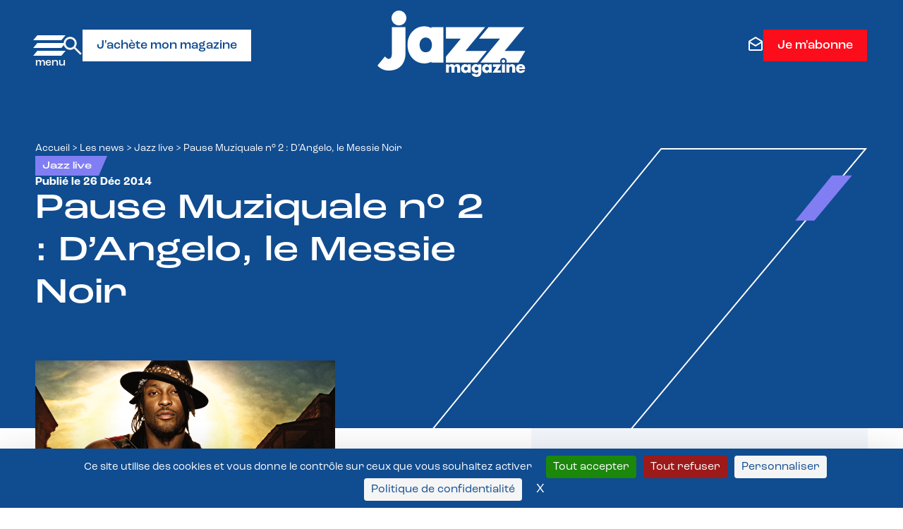

--- FILE ---
content_type: text/html; charset=UTF-8
request_url: https://www.jazzmagazine.com/les-news/jazz-live/pause-muziquale-nd-2-dangelo-le-messie-noir/
body_size: 30771
content:
<!DOCTYPE html>
<html lang="fr-FR" class="no-js"  prefix="og: http://ogp.me/ns#" xmlns="http://www.w3.org/1999/xhtml" xmlns:og="http://ogp.me/ns#" xmlns:fb="https://www.facebook.com/2008/fbml">

<head>

    <!-- Google Tag Manager -->
    <script>(function(w,d,s,l,i){w[l]=w[l]||[];w[l].push({'gtm.start':
    new Date().getTime(),event:'gtm.js'});var f=d.getElementsByTagName(s)[0],
    j=d.createElement(s),dl=l!='dataLayer'?'&l='+l:'';j.async=true;j.src=
    'https://www.googletagmanager.com/gtm.js?id='+i+dl;f.parentNode.insertBefore(j,f);
    })(window,document,'script','dataLayer','GTM-P3QX7BLQ');</script>
    <!-- End Google Tag Manager -->

    <!-- Ancien GTM-NRFJ93N -->

    <!-- Tarte au citron -->
     <script src="https://tarteaucitron.io/load.js?domain=www.jazzmagazine.com&uuid=b098f5260ed9aa8908024d78f5be8a6be29ad5c5"></script>

    <!-- Google tag (gtag.js) -->
    <script async src="https://www.googletagmanager.com/gtag/js?id=G-SGT888HD2W"></script>
    <script>
    window.dataLayer = window.dataLayer || [];
    function gtag(){dataLayer.push(arguments);}
    gtag('js', new Date());

    gtag('config', 'G-SGT888HD2W');
    </script>

    <!-- Meta Pixel Code -->
<script> 
!function(f,b,e,v,n,t,s)
{if(f.fbq)return;n=f.fbq=function(){n.callMethod?
n.callMethod.apply(n,arguments):n.queue.push(arguments)};
if(!f._fbq)f._fbq=n;n.push=n;n.loaded=!0;n.version='2.0';
n.queue=[];t=b.createElement(e);t.async=!0;
t.src=v;s=b.getElementsByTagName(e)[0];
s.parentNode.insertBefore(t,s)}(window, document,'script',
'https://connect.facebook.net/en_US/fbevents.js');
fbq('init', '2285756325203362');
fbq('track', 'PageView');
</script>
<noscript><img height="1" width="1" style="display:none"
src="https://www.facebook.com/tr?id=2285756325203362&ev=PageView&noscript=1"
/></noscript>
<!-- End Meta Pixel Code -->


    <meta charset="UTF-8">
    <meta name="viewport" content="width=device-width, initial-scale=1">
    <link href="//www.google-analytics.com" rel="dns-prefetch">
    <link rel="profile" href="http://gmpg.org/xfn/11">

    <meta http-equiv="X-UA-Compatible" content="IE=edge,chrome=1">

    



<meta name='robots' content='index, follow, max-image-preview:large, max-snippet:-1, max-video-preview:-1' />

	<!-- This site is optimized with the Yoast SEO plugin v26.8 - https://yoast.com/product/yoast-seo-wordpress/ -->
	<title>Pause Muziquale n° 2 : D’Angelo, le Messie Noir - Jazz Magazine</title>
	<meta name="description" content="Comme promis dans notre “Pause Muziquale n° 1”, Muziq n° 3 est en vente chez vos libraires favoris et sur le Net. En attendant le n° 4, qui sera" />
	<link rel="canonical" href="https://www.jazzmagazine.com/les-news/jazz-live/pause-muziquale-nd-2-dangelo-le-messie-noir/" />
	<meta property="og:locale" content="fr_FR" />
	<meta property="og:type" content="article" />
	<meta property="og:title" content="Pause Muziquale n° 2 : D’Angelo, le Messie Noir - Jazz Magazine" />
	<meta property="og:description" content="Comme promis dans notre “Pause Muziquale n° 1”, Muziq n° 3 est en vente chez vos libraires favoris et sur le Net. En attendant le n° 4, qui sera" />
	<meta property="og:url" content="https://www.jazzmagazine.com/les-news/jazz-live/pause-muziquale-nd-2-dangelo-le-messie-noir/" />
	<meta property="og:site_name" content="Jazz Magazine" />
	<meta property="article:publisher" content="https://www.facebook.com/jazzmagjazzman" />
	<meta property="og:image" content="https://www.jazzmagazine.com/wp-media/uploads/2023/05/muziq-dangelo-portrait-largeur.jpg" />
	<meta property="og:image:width" content="425" />
	<meta property="og:image:height" content="238" />
	<meta property="og:image:type" content="image/jpeg" />
	<meta name="twitter:card" content="summary_large_image" />
	<meta name="twitter:label1" content="Durée de lecture estimée" />
	<meta name="twitter:data1" content="32 minutes" />
	<script type="application/ld+json" class="yoast-schema-graph">{"@context":"https://schema.org","@graph":[{"@type":"WebPage","@id":"https://www.jazzmagazine.com/les-news/jazz-live/pause-muziquale-nd-2-dangelo-le-messie-noir/","url":"https://www.jazzmagazine.com/les-news/jazz-live/pause-muziquale-nd-2-dangelo-le-messie-noir/","name":"Pause Muziquale n° 2 : D’Angelo, le Messie Noir - Jazz Magazine","isPartOf":{"@id":"https://www.jazzmagazine.com/#website"},"primaryImageOfPage":{"@id":"https://www.jazzmagazine.com/les-news/jazz-live/pause-muziquale-nd-2-dangelo-le-messie-noir/#primaryimage"},"image":{"@id":"https://www.jazzmagazine.com/les-news/jazz-live/pause-muziquale-nd-2-dangelo-le-messie-noir/#primaryimage"},"thumbnailUrl":"https://www.jazzmagazine.com/wp-media/uploads/2023/05/muziq-dangelo-portrait-largeur.jpg","datePublished":"2014-12-26T16:14:34+00:00","description":"Comme promis dans notre “Pause Muziquale n° 1”, Muziq n° 3 est en vente chez vos libraires favoris et sur le Net. En attendant le n° 4, qui sera","breadcrumb":{"@id":"https://www.jazzmagazine.com/les-news/jazz-live/pause-muziquale-nd-2-dangelo-le-messie-noir/#breadcrumb"},"inLanguage":"fr-FR","potentialAction":[{"@type":"ReadAction","target":["https://www.jazzmagazine.com/les-news/jazz-live/pause-muziquale-nd-2-dangelo-le-messie-noir/"]}]},{"@type":"ImageObject","inLanguage":"fr-FR","@id":"https://www.jazzmagazine.com/les-news/jazz-live/pause-muziquale-nd-2-dangelo-le-messie-noir/#primaryimage","url":"https://www.jazzmagazine.com/wp-media/uploads/2023/05/muziq-dangelo-portrait-largeur.jpg","contentUrl":"https://www.jazzmagazine.com/wp-media/uploads/2023/05/muziq-dangelo-portrait-largeur.jpg","width":"425","height":"238"},{"@type":"BreadcrumbList","@id":"https://www.jazzmagazine.com/les-news/jazz-live/pause-muziquale-nd-2-dangelo-le-messie-noir/#breadcrumb","itemListElement":[{"@type":"ListItem","position":1,"name":"Accueil","item":"https://www.jazzmagazine.com/"},{"@type":"ListItem","position":2,"name":"Les news","item":"https://www.jazzmagazine.com/les-news/"},{"@type":"ListItem","position":3,"name":"Jazz live","item":"https://www.jazzmagazine.com/les-news/jazz-live/"},{"@type":"ListItem","position":4,"name":"Pause Muziquale n° 2 : D’Angelo, le Messie Noir"}]},{"@type":"WebSite","@id":"https://www.jazzmagazine.com/#website","url":"https://www.jazzmagazine.com/","name":"Jazz Magazine","description":"","potentialAction":[{"@type":"SearchAction","target":{"@type":"EntryPoint","urlTemplate":"https://www.jazzmagazine.com/?s={search_term_string}"},"query-input":{"@type":"PropertyValueSpecification","valueRequired":true,"valueName":"search_term_string"}}],"inLanguage":"fr-FR"}]}</script>
	<!-- / Yoast SEO plugin. -->


<link rel="alternate" type="application/rss+xml" title="Jazz Magazine &raquo; Flux" href="https://www.jazzmagazine.com/feed/" />
<link rel="alternate" type="application/rss+xml" title="Jazz Magazine &raquo; Flux des commentaires" href="https://www.jazzmagazine.com/comments/feed/" />
<link rel="alternate" type="application/rss+xml" title="Jazz Magazine &raquo; Pause Muziquale n° 2 : D’Angelo, le Messie Noir Flux des commentaires" href="https://www.jazzmagazine.com/les-news/jazz-live/pause-muziquale-nd-2-dangelo-le-messie-noir/feed/" />
<link rel="alternate" title="oEmbed (JSON)" type="application/json+oembed" href="https://www.jazzmagazine.com/wp-json/oembed/1.0/embed?url=https%3A%2F%2Fwww.jazzmagazine.com%2Fles-news%2Fjazz-live%2Fpause-muziquale-nd-2-dangelo-le-messie-noir%2F" />
<link rel="alternate" title="oEmbed (XML)" type="text/xml+oembed" href="https://www.jazzmagazine.com/wp-json/oembed/1.0/embed?url=https%3A%2F%2Fwww.jazzmagazine.com%2Fles-news%2Fjazz-live%2Fpause-muziquale-nd-2-dangelo-le-messie-noir%2F&#038;format=xml" />
<style id='wp-img-auto-sizes-contain-inline-css' type='text/css'>
img:is([sizes=auto i],[sizes^="auto," i]){contain-intrinsic-size:3000px 1500px}
/*# sourceURL=wp-img-auto-sizes-contain-inline-css */
</style>
<style id='wp-block-library-inline-css' type='text/css'>
:root{--wp-block-synced-color:#7a00df;--wp-block-synced-color--rgb:122,0,223;--wp-bound-block-color:var(--wp-block-synced-color);--wp-editor-canvas-background:#ddd;--wp-admin-theme-color:#007cba;--wp-admin-theme-color--rgb:0,124,186;--wp-admin-theme-color-darker-10:#006ba1;--wp-admin-theme-color-darker-10--rgb:0,107,160.5;--wp-admin-theme-color-darker-20:#005a87;--wp-admin-theme-color-darker-20--rgb:0,90,135;--wp-admin-border-width-focus:2px}@media (min-resolution:192dpi){:root{--wp-admin-border-width-focus:1.5px}}.wp-element-button{cursor:pointer}:root .has-very-light-gray-background-color{background-color:#eee}:root .has-very-dark-gray-background-color{background-color:#313131}:root .has-very-light-gray-color{color:#eee}:root .has-very-dark-gray-color{color:#313131}:root .has-vivid-green-cyan-to-vivid-cyan-blue-gradient-background{background:linear-gradient(135deg,#00d084,#0693e3)}:root .has-purple-crush-gradient-background{background:linear-gradient(135deg,#34e2e4,#4721fb 50%,#ab1dfe)}:root .has-hazy-dawn-gradient-background{background:linear-gradient(135deg,#faaca8,#dad0ec)}:root .has-subdued-olive-gradient-background{background:linear-gradient(135deg,#fafae1,#67a671)}:root .has-atomic-cream-gradient-background{background:linear-gradient(135deg,#fdd79a,#004a59)}:root .has-nightshade-gradient-background{background:linear-gradient(135deg,#330968,#31cdcf)}:root .has-midnight-gradient-background{background:linear-gradient(135deg,#020381,#2874fc)}:root{--wp--preset--font-size--normal:16px;--wp--preset--font-size--huge:42px}.has-regular-font-size{font-size:1em}.has-larger-font-size{font-size:2.625em}.has-normal-font-size{font-size:var(--wp--preset--font-size--normal)}.has-huge-font-size{font-size:var(--wp--preset--font-size--huge)}.has-text-align-center{text-align:center}.has-text-align-left{text-align:left}.has-text-align-right{text-align:right}.has-fit-text{white-space:nowrap!important}#end-resizable-editor-section{display:none}.aligncenter{clear:both}.items-justified-left{justify-content:flex-start}.items-justified-center{justify-content:center}.items-justified-right{justify-content:flex-end}.items-justified-space-between{justify-content:space-between}.screen-reader-text{border:0;clip-path:inset(50%);height:1px;margin:-1px;overflow:hidden;padding:0;position:absolute;width:1px;word-wrap:normal!important}.screen-reader-text:focus{background-color:#ddd;clip-path:none;color:#444;display:block;font-size:1em;height:auto;left:5px;line-height:normal;padding:15px 23px 14px;text-decoration:none;top:5px;width:auto;z-index:100000}html :where(.has-border-color){border-style:solid}html :where([style*=border-top-color]){border-top-style:solid}html :where([style*=border-right-color]){border-right-style:solid}html :where([style*=border-bottom-color]){border-bottom-style:solid}html :where([style*=border-left-color]){border-left-style:solid}html :where([style*=border-width]){border-style:solid}html :where([style*=border-top-width]){border-top-style:solid}html :where([style*=border-right-width]){border-right-style:solid}html :where([style*=border-bottom-width]){border-bottom-style:solid}html :where([style*=border-left-width]){border-left-style:solid}html :where(img[class*=wp-image-]){height:auto;max-width:100%}:where(figure){margin:0 0 1em}html :where(.is-position-sticky){--wp-admin--admin-bar--position-offset:var(--wp-admin--admin-bar--height,0px)}@media screen and (max-width:600px){html :where(.is-position-sticky){--wp-admin--admin-bar--position-offset:0px}}

/*# sourceURL=wp-block-library-inline-css */
</style><style id='global-styles-inline-css' type='text/css'>
:root{--wp--preset--aspect-ratio--square: 1;--wp--preset--aspect-ratio--4-3: 4/3;--wp--preset--aspect-ratio--3-4: 3/4;--wp--preset--aspect-ratio--3-2: 3/2;--wp--preset--aspect-ratio--2-3: 2/3;--wp--preset--aspect-ratio--16-9: 16/9;--wp--preset--aspect-ratio--9-16: 9/16;--wp--preset--color--black: #000000;--wp--preset--color--cyan-bluish-gray: #abb8c3;--wp--preset--color--white: #ffffff;--wp--preset--color--pale-pink: #f78da7;--wp--preset--color--vivid-red: #cf2e2e;--wp--preset--color--luminous-vivid-orange: #ff6900;--wp--preset--color--luminous-vivid-amber: #fcb900;--wp--preset--color--light-green-cyan: #7bdcb5;--wp--preset--color--vivid-green-cyan: #00d084;--wp--preset--color--pale-cyan-blue: #8ed1fc;--wp--preset--color--vivid-cyan-blue: #0693e3;--wp--preset--color--vivid-purple: #9b51e0;--wp--preset--gradient--vivid-cyan-blue-to-vivid-purple: linear-gradient(135deg,rgb(6,147,227) 0%,rgb(155,81,224) 100%);--wp--preset--gradient--light-green-cyan-to-vivid-green-cyan: linear-gradient(135deg,rgb(122,220,180) 0%,rgb(0,208,130) 100%);--wp--preset--gradient--luminous-vivid-amber-to-luminous-vivid-orange: linear-gradient(135deg,rgb(252,185,0) 0%,rgb(255,105,0) 100%);--wp--preset--gradient--luminous-vivid-orange-to-vivid-red: linear-gradient(135deg,rgb(255,105,0) 0%,rgb(207,46,46) 100%);--wp--preset--gradient--very-light-gray-to-cyan-bluish-gray: linear-gradient(135deg,rgb(238,238,238) 0%,rgb(169,184,195) 100%);--wp--preset--gradient--cool-to-warm-spectrum: linear-gradient(135deg,rgb(74,234,220) 0%,rgb(151,120,209) 20%,rgb(207,42,186) 40%,rgb(238,44,130) 60%,rgb(251,105,98) 80%,rgb(254,248,76) 100%);--wp--preset--gradient--blush-light-purple: linear-gradient(135deg,rgb(255,206,236) 0%,rgb(152,150,240) 100%);--wp--preset--gradient--blush-bordeaux: linear-gradient(135deg,rgb(254,205,165) 0%,rgb(254,45,45) 50%,rgb(107,0,62) 100%);--wp--preset--gradient--luminous-dusk: linear-gradient(135deg,rgb(255,203,112) 0%,rgb(199,81,192) 50%,rgb(65,88,208) 100%);--wp--preset--gradient--pale-ocean: linear-gradient(135deg,rgb(255,245,203) 0%,rgb(182,227,212) 50%,rgb(51,167,181) 100%);--wp--preset--gradient--electric-grass: linear-gradient(135deg,rgb(202,248,128) 0%,rgb(113,206,126) 100%);--wp--preset--gradient--midnight: linear-gradient(135deg,rgb(2,3,129) 0%,rgb(40,116,252) 100%);--wp--preset--font-size--small: 13px;--wp--preset--font-size--medium: 20px;--wp--preset--font-size--large: 36px;--wp--preset--font-size--x-large: 42px;--wp--preset--spacing--20: 0.44rem;--wp--preset--spacing--30: 0.67rem;--wp--preset--spacing--40: 1rem;--wp--preset--spacing--50: 1.5rem;--wp--preset--spacing--60: 2.25rem;--wp--preset--spacing--70: 3.38rem;--wp--preset--spacing--80: 5.06rem;--wp--preset--shadow--natural: 6px 6px 9px rgba(0, 0, 0, 0.2);--wp--preset--shadow--deep: 12px 12px 50px rgba(0, 0, 0, 0.4);--wp--preset--shadow--sharp: 6px 6px 0px rgba(0, 0, 0, 0.2);--wp--preset--shadow--outlined: 6px 6px 0px -3px rgb(255, 255, 255), 6px 6px rgb(0, 0, 0);--wp--preset--shadow--crisp: 6px 6px 0px rgb(0, 0, 0);}:where(.is-layout-flex){gap: 0.5em;}:where(.is-layout-grid){gap: 0.5em;}body .is-layout-flex{display: flex;}.is-layout-flex{flex-wrap: wrap;align-items: center;}.is-layout-flex > :is(*, div){margin: 0;}body .is-layout-grid{display: grid;}.is-layout-grid > :is(*, div){margin: 0;}:where(.wp-block-columns.is-layout-flex){gap: 2em;}:where(.wp-block-columns.is-layout-grid){gap: 2em;}:where(.wp-block-post-template.is-layout-flex){gap: 1.25em;}:where(.wp-block-post-template.is-layout-grid){gap: 1.25em;}.has-black-color{color: var(--wp--preset--color--black) !important;}.has-cyan-bluish-gray-color{color: var(--wp--preset--color--cyan-bluish-gray) !important;}.has-white-color{color: var(--wp--preset--color--white) !important;}.has-pale-pink-color{color: var(--wp--preset--color--pale-pink) !important;}.has-vivid-red-color{color: var(--wp--preset--color--vivid-red) !important;}.has-luminous-vivid-orange-color{color: var(--wp--preset--color--luminous-vivid-orange) !important;}.has-luminous-vivid-amber-color{color: var(--wp--preset--color--luminous-vivid-amber) !important;}.has-light-green-cyan-color{color: var(--wp--preset--color--light-green-cyan) !important;}.has-vivid-green-cyan-color{color: var(--wp--preset--color--vivid-green-cyan) !important;}.has-pale-cyan-blue-color{color: var(--wp--preset--color--pale-cyan-blue) !important;}.has-vivid-cyan-blue-color{color: var(--wp--preset--color--vivid-cyan-blue) !important;}.has-vivid-purple-color{color: var(--wp--preset--color--vivid-purple) !important;}.has-black-background-color{background-color: var(--wp--preset--color--black) !important;}.has-cyan-bluish-gray-background-color{background-color: var(--wp--preset--color--cyan-bluish-gray) !important;}.has-white-background-color{background-color: var(--wp--preset--color--white) !important;}.has-pale-pink-background-color{background-color: var(--wp--preset--color--pale-pink) !important;}.has-vivid-red-background-color{background-color: var(--wp--preset--color--vivid-red) !important;}.has-luminous-vivid-orange-background-color{background-color: var(--wp--preset--color--luminous-vivid-orange) !important;}.has-luminous-vivid-amber-background-color{background-color: var(--wp--preset--color--luminous-vivid-amber) !important;}.has-light-green-cyan-background-color{background-color: var(--wp--preset--color--light-green-cyan) !important;}.has-vivid-green-cyan-background-color{background-color: var(--wp--preset--color--vivid-green-cyan) !important;}.has-pale-cyan-blue-background-color{background-color: var(--wp--preset--color--pale-cyan-blue) !important;}.has-vivid-cyan-blue-background-color{background-color: var(--wp--preset--color--vivid-cyan-blue) !important;}.has-vivid-purple-background-color{background-color: var(--wp--preset--color--vivid-purple) !important;}.has-black-border-color{border-color: var(--wp--preset--color--black) !important;}.has-cyan-bluish-gray-border-color{border-color: var(--wp--preset--color--cyan-bluish-gray) !important;}.has-white-border-color{border-color: var(--wp--preset--color--white) !important;}.has-pale-pink-border-color{border-color: var(--wp--preset--color--pale-pink) !important;}.has-vivid-red-border-color{border-color: var(--wp--preset--color--vivid-red) !important;}.has-luminous-vivid-orange-border-color{border-color: var(--wp--preset--color--luminous-vivid-orange) !important;}.has-luminous-vivid-amber-border-color{border-color: var(--wp--preset--color--luminous-vivid-amber) !important;}.has-light-green-cyan-border-color{border-color: var(--wp--preset--color--light-green-cyan) !important;}.has-vivid-green-cyan-border-color{border-color: var(--wp--preset--color--vivid-green-cyan) !important;}.has-pale-cyan-blue-border-color{border-color: var(--wp--preset--color--pale-cyan-blue) !important;}.has-vivid-cyan-blue-border-color{border-color: var(--wp--preset--color--vivid-cyan-blue) !important;}.has-vivid-purple-border-color{border-color: var(--wp--preset--color--vivid-purple) !important;}.has-vivid-cyan-blue-to-vivid-purple-gradient-background{background: var(--wp--preset--gradient--vivid-cyan-blue-to-vivid-purple) !important;}.has-light-green-cyan-to-vivid-green-cyan-gradient-background{background: var(--wp--preset--gradient--light-green-cyan-to-vivid-green-cyan) !important;}.has-luminous-vivid-amber-to-luminous-vivid-orange-gradient-background{background: var(--wp--preset--gradient--luminous-vivid-amber-to-luminous-vivid-orange) !important;}.has-luminous-vivid-orange-to-vivid-red-gradient-background{background: var(--wp--preset--gradient--luminous-vivid-orange-to-vivid-red) !important;}.has-very-light-gray-to-cyan-bluish-gray-gradient-background{background: var(--wp--preset--gradient--very-light-gray-to-cyan-bluish-gray) !important;}.has-cool-to-warm-spectrum-gradient-background{background: var(--wp--preset--gradient--cool-to-warm-spectrum) !important;}.has-blush-light-purple-gradient-background{background: var(--wp--preset--gradient--blush-light-purple) !important;}.has-blush-bordeaux-gradient-background{background: var(--wp--preset--gradient--blush-bordeaux) !important;}.has-luminous-dusk-gradient-background{background: var(--wp--preset--gradient--luminous-dusk) !important;}.has-pale-ocean-gradient-background{background: var(--wp--preset--gradient--pale-ocean) !important;}.has-electric-grass-gradient-background{background: var(--wp--preset--gradient--electric-grass) !important;}.has-midnight-gradient-background{background: var(--wp--preset--gradient--midnight) !important;}.has-small-font-size{font-size: var(--wp--preset--font-size--small) !important;}.has-medium-font-size{font-size: var(--wp--preset--font-size--medium) !important;}.has-large-font-size{font-size: var(--wp--preset--font-size--large) !important;}.has-x-large-font-size{font-size: var(--wp--preset--font-size--x-large) !important;}
/*# sourceURL=global-styles-inline-css */
</style>

<style id='classic-theme-styles-inline-css' type='text/css'>
/*! This file is auto-generated */
.wp-block-button__link{color:#fff;background-color:#32373c;border-radius:9999px;box-shadow:none;text-decoration:none;padding:calc(.667em + 2px) calc(1.333em + 2px);font-size:1.125em}.wp-block-file__button{background:#32373c;color:#fff;text-decoration:none}
/*# sourceURL=/wp-includes/css/classic-themes.min.css */
</style>
<link rel='stylesheet' id='contact-form-7-css' href='https://www.jazzmagazine.com/wp-ressources/plugins/contact-form-7/includes/css/styles.css?ver=6.1.4' type='text/css' media='all' />
<link rel='stylesheet' id='cff-css' href='https://www.jazzmagazine.com/wp-ressources/plugins/custom-facebook-feed-pro/assets/css/cff-style.min.css?ver=4.6.5' type='text/css' media='all' />
<link rel='stylesheet' id='wptm-css-css' href='https://www.jazzmagazine.com/wp-sites/themes/MS-Jazzmagazine/style.css?ver=1769691894' type='text/css' media='all' />
<script type="text/javascript" id="real3d-flipbook-global-js-extra">
/* <![CDATA[ */
var flipbookOptions_global = {"pages":[],"pdfUrl":"","printPdfUrl":"","tableOfContent":[],"id":"","bookId":"","date":"","lightboxThumbnailUrl":"","mode":"normal","viewMode":"webgl","pageTextureSize":"3000","pageTextureSizeSmall":"1500","pageTextureSizeMobile":"","pageTextureSizeMobileSmall":"1000","minPixelRatio":"1","pdfTextLayer":"true","zoomMin":"0.9","zoomStep":"2","zoomSize":"","zoomReset":"false","doubleClickZoom":"true","pageDrag":"true","singlePageMode":"false","pageFlipDuration":"1","sound":"true","startPage":"1","pageNumberOffset":"0","deeplinking":{"enabled":"false","prefix":""},"responsiveView":"true","responsiveViewTreshold":"768","responsiveViewRatio":"1","cover":"true","backCover":"true","scaleCover":"false","pageCaptions":"false","height":"400","responsiveHeight":"true","containerRatio":"","thumbnailsOnStart":"false","contentOnStart":"false","searchOnStart":"","searchResultsThumbs":"false","tableOfContentCloseOnClick":"true","thumbsCloseOnClick":"true","autoplayOnStart":"false","autoplayInterval":"3000","autoplayLoop":"true","autoplayStartPage":"1","rightToLeft":"false","pageWidth":"","pageHeight":"","thumbSize":"130","logoImg":"","logoUrl":"","logoUrlTarget":"","logoCSS":"position:absolute;left:0;top:0;","menuSelector":"","zIndex":"auto","preloaderText":"","googleAnalyticsTrackingCode":"","pdfBrowserViewerIfIE":"false","modeMobile":"","viewModeMobile":"","aspectMobile":"","aspectRatioMobile":"0.71","singlePageModeIfMobile":"false","logoHideOnMobile":"false","mobile":{"thumbnailsOnStart":"false","contentOnStart":"false","pagesInMemory":"6","bitmapResizeHeight":"","bitmapResizeQuality":"","currentPage":{"enabled":"false"},"pdfUrl":""},"lightboxCssClass":"","lightboxLink":"","lightboxLinkNewWindow":"true","lightboxBackground":"rgb(81, 85, 88)","lightboxBackgroundPattern":"","lightboxBackgroundImage":"","lightboxContainerCSS":"display:inline-block;padding:10px;","lightboxThumbnailHeight":"300","lightboxThumbnailUrlCSS":"display:block;","lightboxThumbnailInfo":"false","lightboxThumbnailInfoText":"","lightboxThumbnailInfoCSS":"top: 0;  width: 100%; height: 100%; font-size: 16px; color: #000; background: rgba(255,255,255,.8); ","showTitle":"false","showDate":"false","hideThumbnail":"false","lightboxText":"","lightboxTextCSS":"display:block;","lightboxTextPosition":"top","lightBoxOpened":"false","lightBoxFullscreen":"false","lightboxStartPage":"","lightboxMarginV":"0","lightboxMarginH":"0","lights":"true","lightPositionX":"0","lightPositionY":"150","lightPositionZ":"1400","lightIntensity":"0.6","shadows":"true","shadowMapSize":"2048","shadowOpacity":"0.2","shadowDistance":"15","pageHardness":"2","coverHardness":"2","pageRoughness":"1","pageMetalness":"0","pageSegmentsW":"6","pageSegmentsH":"1","pagesInMemory":"20","bitmapResizeHeight":"","bitmapResizeQuality":"","pageMiddleShadowSize":"4","pageMiddleShadowColorL":"#7F7F7F","pageMiddleShadowColorR":"#AAAAAA","antialias":"false","pan":"0","tilt":"0","rotateCameraOnMouseDrag":"true","panMax":"20","panMin":"-20","tiltMax":"0","tiltMin":"0","currentPage":{"enabled":"true","title":"Current page","hAlign":"left","vAlign":"top"},"btnAutoplay":{"enabled":"true","title":"Autoplay"},"btnNext":{"enabled":"true","title":"Next Page"},"btnLast":{"enabled":"false","title":"Last Page"},"btnPrev":{"enabled":"true","title":"Previous Page"},"btnFirst":{"enabled":"false","title":"First Page"},"btnZoomIn":{"enabled":"true","title":"Zoom in"},"btnZoomOut":{"enabled":"true","title":"Zoom out"},"btnToc":{"enabled":"true","title":"Table of Contents"},"btnThumbs":{"enabled":"true","title":"Pages"},"btnShare":{"enabled":"true","title":"Share"},"btnNotes":{"enabled":"false","title":"Notes"},"btnDownloadPages":{"enabled":"false","url":"","title":"Download pages"},"btnDownloadPdf":{"enabled":"true","url":"","title":"Download PDF","forceDownload":"true","openInNewWindow":"true"},"btnSound":{"enabled":"true","title":"Sound"},"btnExpand":{"enabled":"true","title":"Toggle fullscreen"},"btnSingle":{"enabled":"true","title":"Toggle single page"},"btnSearch":{"enabled":"false","title":"Search"},"search":{"enabled":"false","title":"Search"},"btnBookmark":{"enabled":"false","title":"Bookmark"},"btnPrint":{"enabled":"true","title":"Print"},"btnTools":{"enabled":"true","title":"Tools"},"btnClose":{"enabled":"true","title":"Close"},"whatsapp":{"enabled":"true"},"twitter":{"enabled":"true"},"facebook":{"enabled":"true"},"pinterest":{"enabled":"true"},"email":{"enabled":"true"},"linkedin":{"enabled":"true"},"digg":{"enabled":"false"},"reddit":{"enabled":"false"},"shareUrl":"","shareTitle":"","shareImage":"","layout":"1","icons":"FontAwesome","skin":"light","useFontAwesome5":"true","sideNavigationButtons":"true","menuNavigationButtons":"false","backgroundColor":"rgb(81, 85, 88)","backgroundPattern":"","backgroundImage":"","backgroundTransparent":"false","menuBackground":"","menuShadow":"","menuMargin":"0","menuPadding":"0","menuOverBook":"false","menuFloating":"false","menuTransparent":"false","menu2Background":"","menu2Shadow":"","menu2Margin":"0","menu2Padding":"0","menu2OverBook":"true","menu2Floating":"false","menu2Transparent":"true","skinColor":"","skinBackground":"","hideMenu":"false","menuAlignHorizontal":"center","btnColor":"","btnColorHover":"","btnBackground":"none","btnRadius":"0","btnMargin":"0","btnSize":"18","btnPaddingV":"10","btnPaddingH":"10","btnShadow":"","btnTextShadow":"","btnBorder":"","arrowColor":"#fff","arrowColorHover":"#fff","arrowBackground":"rgba(0,0,0,0)","arrowBackgroundHover":"rgba(0, 0, 0, .15)","arrowRadius":"4","arrowMargin":"4","arrowSize":"40","arrowPadding":"10","arrowTextShadow":"0px 0px 1px rgba(0, 0, 0, 1)","arrowBorder":"","closeBtnColorHover":"#FFF","closeBtnBackground":"rgba(0,0,0,.4)","closeBtnRadius":"0","closeBtnMargin":"0","closeBtnSize":"20","closeBtnPadding":"5","closeBtnTextShadow":"","closeBtnBorder":"","floatingBtnColor":"","floatingBtnColorHover":"","floatingBtnBackground":"","floatingBtnBackgroundHover":"","floatingBtnRadius":"","floatingBtnMargin":"","floatingBtnSize":"","floatingBtnPadding":"","floatingBtnShadow":"","floatingBtnTextShadow":"","floatingBtnBorder":"","currentPageMarginV":"5","currentPageMarginH":"5","arrowsAlwaysEnabledForNavigation":"true","arrowsDisabledNotFullscreen":"true","touchSwipeEnabled":"true","fitToWidth":"false","rightClickEnabled":"true","linkColor":"rgba(0, 0, 0, 0)","linkColorHover":"rgba(255, 255, 0, 1)","linkOpacity":"0.4","linkTarget":"_blank","pdfAutoLinks":"false","disableRange":"false","strings":{"print":"Print","printLeftPage":"Print left page","printRightPage":"Print right page","printCurrentPage":"Print current page","printAllPages":"Print all pages","download":"Download","downloadLeftPage":"Download left page","downloadRightPage":"Download right page","downloadCurrentPage":"Download current page","downloadAllPages":"Download all pages","bookmarks":"Bookmarks","bookmarkLeftPage":"Bookmark left page","bookmarkRightPage":"Bookmark right page","bookmarkCurrentPage":"Bookmark current page","search":"Search","findInDocument":"Find in document","pagesFoundContaining":"pages found containing","noMatches":"No matches","matchesFound":"matches found","page":"Page","matches":"matches","thumbnails":"Thumbnails","tableOfContent":"Table of Contents","share":"Share","pressEscToClose":"Press ESC to close","password":"Password","addNote":"Add note","typeInYourNote":"Type in your note..."},"access":"free","backgroundMusic":"","cornerCurl":"false","pdfTools":{"pageHeight":1500,"thumbHeight":200,"quality":0.8,"textLayer":"true","autoConvert":"true"},"slug":"","convertPDFLinks":"true","convertPDFLinksWithClass":"","convertPDFLinksWithoutClass":"","overridePDFEmbedder":"true","overrideDflip":"true","overrideWonderPDFEmbed":"true","override3DFlipBook":"true","overridePDFjsViewer":"true","resumeReading":"false","previewPages":"","previewMode":"","s":"01a312b2"};
//# sourceURL=real3d-flipbook-global-js-extra
/* ]]> */
</script>
<script type="text/javascript" async src="https://www.jazzmagazine.com/wp-ressources/plugins/burst-statistics/assets/js/timeme/timeme.min.js?ver=1769681682" id="burst-timeme-js"></script>
<script type="text/javascript" src="https://www.jazzmagazine.com/wp-includes/js/jquery/jquery.min.js?ver=3.7.1" id="jquery-core-js"></script>
<script type="text/javascript" src="https://www.jazzmagazine.com/wp-includes/js/jquery/jquery-migrate.min.js?ver=3.4.1" id="jquery-migrate-js"></script>
<link rel="https://api.w.org/" href="https://www.jazzmagazine.com/wp-json/" /><link rel="alternate" title="JSON" type="application/json" href="https://www.jazzmagazine.com/wp-json/wp/v2/jazzlive/44708" /><link rel="EditURI" type="application/rsd+xml" title="RSD" href="https://www.jazzmagazine.com/xmlrpc.php?rsd" />
<meta name="generator" content="WordPress 6.9" />
<link rel='shortlink' href='https://www.jazzmagazine.com/?p=44708' />
<!-- Custom Facebook Feed JS vars -->
<script type="text/javascript">
var cffsiteurl = "https://www.jazzmagazine.com/wp-ressources/plugins";
var cffajaxurl = "https://www.jazzmagazine.com/wp-admin/admin-ajax.php";


var cfflinkhashtags = "false";
</script>
<link rel="icon" href="https://www.jazzmagazine.com/wp-media/uploads/2023/04/cropped-favicon-32x32-1-32x32.png" sizes="32x32" />
<link rel="icon" href="https://www.jazzmagazine.com/wp-media/uploads/2023/04/cropped-favicon-32x32-1-192x192.png" sizes="192x192" />
<link rel="apple-touch-icon" href="https://www.jazzmagazine.com/wp-media/uploads/2023/04/cropped-favicon-32x32-1-180x180.png" />
<meta name="msapplication-TileImage" content="https://www.jazzmagazine.com/wp-media/uploads/2023/04/cropped-favicon-32x32-1-270x270.png" />
</head>

<body class="wp-singular jazzlive-template-default single single-jazzlive postid-44708 wp-theme-MS-Jazzmagazine" data-burst_id="44708" data-burst_type="jazzlive">
<!-- Google Tag Manager (noscript) -->
<noscript><iframe src="https://www.googletagmanager.com/ns.html?id=GTM-P3QX7BLQ"
height="0" width="0" style="display:none;visibility:hidden"></iframe></noscript>
<!-- End Google Tag Manager (noscript) -->

    
    <!-- PUB -->

        <!-- END PUB -->

    <!-- SEARCH DIV -->
    <div id="search-container">
        <div class="close-search"><svg width="20" height="20" viewBox="0 0 20 20" fill="none" xmlns="http://www.w3.org/2000/svg">
<path d="M2.06732 19.9167L0.0839844 17.9333L8.01732 10L0.0839844 2.06667L2.06732 0.0833321L10.0007 8.01667L17.934 0.0833321L19.9173 2.06667L11.984 10L19.9173 17.9333L17.934 19.9167L10.0007 11.9833L2.06732 19.9167Z" fill="white"/>
</svg>
</div>
        <section id="search-wrapper" class="search"><form role="search" method="get" id="search-form" action="https://www.jazzmagazine.com/" >
  <input type="search" value="" name="s" id="s" placeholder="Rechercher sur le site" />
  <input type="submit" id="searchsubmit" value="Go" />
  </form></section>    </div>

<div style="position:fixed;top:0;right:0;width:auto;height:auto;background-color:red;padding:5px;z-index:999999999;display:none;">
</div>

    <header class="header">
        <div class="wrapper">
            <div class="container header-first-part">

                <div class="header-left">
                    <input type="checkbox" id="menu-toggler" class="menu-toggler">

                    <label for="menu-toggler" class="burger">
                        <span class="bar"></span>
                        <span class="bar"></span>
                        <span class="bar"></span>
                    </label>


                    <a href="#" class="d-if search-button">
                        <svg width="26" height="26" viewBox="0 0 26 26" fill="none" xmlns="http://www.w3.org/2000/svg">
<path d="M23.7667 25.75L14.8417 16.825C14.1333 17.3917 13.3187 17.8403 12.3979 18.1708C11.4771 18.5014 10.4972 18.6667 9.45833 18.6667C6.88472 18.6667 4.70683 17.7756 2.92467 15.9934C1.14156 14.2103 0.25 12.0319 0.25 9.45833C0.25 6.88472 1.14156 4.70636 2.92467 2.92325C4.70683 1.14108 6.88472 0.25 9.45833 0.25C12.0319 0.25 14.2103 1.14108 15.9934 2.92325C17.7756 4.70636 18.6667 6.88472 18.6667 9.45833C18.6667 10.4972 18.5014 11.4771 18.1708 12.3979C17.8403 13.3187 17.3917 14.1333 16.825 14.8417L25.75 23.7667L23.7667 25.75ZM9.45833 15.8333C11.2292 15.8333 12.7346 15.2138 13.9747 13.9747C15.2138 12.7346 15.8333 11.2292 15.8333 9.45833C15.8333 7.6875 15.2138 6.18205 13.9747 4.942C12.7346 3.70289 11.2292 3.08333 9.45833 3.08333C7.6875 3.08333 6.18205 3.70289 4.942 4.942C3.70289 6.18205 3.08333 7.6875 3.08333 9.45833C3.08333 11.2292 3.70289 12.7346 4.942 13.9747C6.18205 15.2138 7.6875 15.8333 9.45833 15.8333Z" fill="white"/>
</svg>
                    </a>

                    <a class="btn btn-playlist btn-blanc btn-header-playlist" target="_blank" href="https://boutique.jazzmagazine.com/collections/numeros-en-cours" data-wpel-link="external" rel="nofollow external noopener noreferrer">
                                                J'achète mon magazine<span></span>
                    </a>

                </div>

                <div class="logo">
                    <a href="https://www.jazzmagazine.com/" rel="home" data-wpel-link="internal">
                        <svg width="210" height="94" viewBox="0 0 268 120" fill="none" xmlns="http://www.w3.org/2000/svg">
<g clip-path="url(#clip0_880_1909)">
<path d="M79.538 52.2815C77.3371 54.8404 76.2633 57.9704 76.2633 61.862C76.2633 66.1116 77.3142 69.4092 79.4618 71.9376C81.5257 74.3213 83.9627 75.4408 87.1156 75.4408C90.5959 75.4408 93.1929 74.367 95.272 72.0594C97.4729 69.5005 98.5391 66.2563 98.5391 62.1514C98.5391 58.0466 97.4576 54.7719 95.2415 52.213C93.1929 49.8978 90.634 48.8012 87.2298 48.8012C84.0998 48.8012 81.6552 49.9131 79.538 52.2892M85.1888 95.6527C76.2861 95.6527 68.8151 92.378 62.9739 85.9199C57.2774 79.439 54.4063 71.3588 54.4063 61.862C54.4063 52.3653 57.285 44.544 62.9663 38.2154C68.7694 31.7497 76.1338 28.475 84.8461 28.475C89.4307 28.475 93.7412 29.6021 97.7471 31.8335V30.0057H119.376V94.0687H97.7471V92.4694C93.7564 94.5865 89.5602 95.6527 85.1888 95.6527Z" fill="white"/>
<path d="M38.9237 26.8452C46.3337 26.8452 52.3425 20.8365 52.3425 13.4264C52.3425 6.01637 46.3337 0 38.9237 0C31.5136 0 25.5049 6.00876 25.5049 13.4188C25.5049 20.8288 31.5136 26.8376 38.9237 26.8376" fill="white"/>
<path d="M159.129 73.2322L194.87 30.0057H123.945V50.7279H150.92L123.945 83.3915V94.0687H180.902L197.931 73.2322H159.129Z" fill="white"/>
<path d="M230.092 73.2322L265.832 30.0057H200.97L183.781 50.7279H221.882L186.089 94.0687H222.591C222.256 93.3299 222.057 92.4998 222.057 91.6393C222.057 88.3798 224.7 85.7447 227.952 85.7447C231.204 85.7447 233.847 88.3874 233.847 91.6393C233.847 92.5075 233.656 93.3299 233.313 94.0687H255.087L267.447 73.2322H230.084H230.092Z" fill="white"/>
<path d="M129.329 99.3235H129.39C130.654 97.6556 132.208 96.9474 134.142 96.9474C136.313 96.9474 138.186 97.8308 139.275 99.8185C140.303 97.9374 142.329 96.9474 144.378 96.9474C148.193 96.9474 149.511 99.4377 149.511 102.903V112.491H144.172V105.309C144.172 103.756 144.233 101.205 141.971 101.205C139.511 101.205 139.42 103.52 139.42 105.309V112.491H134.081V105.309C134.081 103.642 134.081 101.083 131.705 101.083C129.329 101.083 129.329 103.634 129.329 105.309V112.491H123.991V97.45H129.329V99.3235Z" fill="white"/>
<path d="M156.631 104.99C156.631 106.893 157.895 108.363 160.058 108.363C162.221 108.363 163.493 106.893 163.493 104.99C163.493 103.086 162.229 101.585 160.058 101.585C157.888 101.585 156.631 103.139 156.631 104.99ZM168.656 112.499H163.318V110.831H163.257C162.32 112.323 160.47 113.001 158.71 113.001C154.255 113.001 151.118 109.277 151.118 104.967C151.118 100.656 154.194 96.9626 158.657 96.9626C160.386 96.9626 162.206 97.6099 163.318 98.9275V97.4576H168.656V112.499Z" fill="white"/>
<path d="M175.899 104.868C175.899 106.772 177.163 108.241 179.334 108.241C181.504 108.241 182.768 106.772 182.768 104.868C182.768 102.964 181.504 101.463 179.334 101.463C177.163 101.463 175.899 103.017 175.899 104.868ZM187.924 111.029C187.924 117.426 184.756 120 179.212 120C175.754 120 171.116 118.21 170.652 114.25H176.638C176.782 114.776 177.163 115.156 177.635 115.393C178.107 115.629 178.663 115.743 179.158 115.743C182.03 115.743 182.593 113.862 182.593 111.432V110.732C181.215 112.11 179.806 112.788 177.81 112.788C173.409 112.788 170.393 109.445 170.393 105.104C170.393 100.763 173.5 96.955 178.107 96.955C179.867 96.955 181.481 97.5414 182.532 99.0341H182.593V97.45H187.932V111.029H187.924Z" fill="white"/>
<path d="M194.9 104.99C194.9 106.893 196.164 108.363 198.335 108.363C200.505 108.363 201.769 106.893 201.769 104.99C201.769 103.086 200.505 101.585 198.335 101.585C196.164 101.585 194.9 103.139 194.9 104.99ZM206.925 112.499H201.587V110.831H201.526C200.589 112.323 198.738 113.001 196.979 113.001C192.524 113.001 189.386 109.277 189.386 104.967C189.386 100.656 192.463 96.9626 196.926 96.9626C198.655 96.9626 200.475 97.6099 201.587 98.9275V97.4576H206.925V112.499Z" fill="white"/>
<path d="M223.405 108.066V112.491H208.159L215.226 101.875H209.096V97.45H224.114L217.069 108.066H223.405Z" fill="white"/>
<path d="M230.617 112.491H225.279V97.45H230.617V112.491ZM230.937 91.6697C230.937 93.3147 229.589 94.6627 227.944 94.6627C226.299 94.6627 224.951 93.3147 224.951 91.6697C224.951 90.0247 226.299 88.6768 227.944 88.6768C229.589 88.6768 230.937 90.0247 230.937 91.6697Z" fill="white"/>
<path d="M238.682 99.3844H238.743C239.977 97.5643 241.47 96.9474 243.556 96.9474C247.6 96.9474 249.215 99.4986 249.215 103.192V112.491H243.876V105.157C243.876 103.718 244.112 101.197 241.47 101.197C239.299 101.197 238.682 102.811 238.682 104.685V112.483H233.344V97.4348H238.682V99.3692V99.3844Z" fill="white"/>
<path d="M262.443 102.789C262.177 101.349 260.859 100.413 259.42 100.413C257.866 100.413 256.572 101.235 256.252 102.789H262.443ZM267.401 105.865H256.168C256.168 108.036 257.31 109.209 259.511 109.209C260.654 109.209 261.476 108.828 262.063 107.83H267.196C266.343 111.379 262.976 112.994 259.542 112.994C254.554 112.994 250.829 110.176 250.829 104.99C250.829 99.8032 254.264 96.955 259.161 96.955C264.385 96.955 267.401 100.184 267.401 105.317V105.873V105.865Z" fill="white"/>
<path d="M26.1293 29.8458V75.2656C26.1293 78.8297 26.1446 83.7114 23.7989 86.057C22.8622 86.9937 21.6285 87.4507 20.0368 87.4507C18.3081 87.4507 16.0462 85.9199 13.5178 83.0793L0 99.4529C5.42235 105.416 12.3374 108.531 20.2805 108.531C39.6776 108.531 50.8041 96.7494 50.8041 76.2099V29.8458H26.137H26.1293Z" fill="white"/>
</g>
<defs>
<clipPath id="clip0_880_1909">
<rect width="267.462" height="120" fill="white"/>
</clipPath>
</defs>
</svg>
                    </a>
                                    </div>

                <div class="header-right">
                    <div class="picto-wrapper">
                        <a class="link-contact" href="https://www.jazzmagazine.com/sabonner-a-la-newsletter/" data-wpel-link="internal">
                            <svg width="20" height="20" viewBox="0 0 20 20" fill="none" xmlns="http://www.w3.org/2000/svg">
<path d="M10 0L19.05 5.4C19.35 5.58333 19.5833 5.83333 19.75 6.15C19.9167 6.46667 20 6.8 20 7.15V18C20 18.55 19.8043 19.021 19.413 19.413C19.021 19.8043 18.55 20 18 20H2C1.45 20 0.979333 19.8043 0.588 19.413C0.196 19.021 0 18.55 0 18V7.15C0 6.8 0.0833333 6.46667 0.25 6.15C0.416667 5.83333 0.65 5.58333 0.95 5.4L10 0ZM10 11.65L17.8 7L10 2.35L2.2 7L10 11.65ZM10 14L2 9.2V18H18V9.2L10 14Z" fill="white"/>
</svg>
                        </a>

                    </div>

                    <a href="#" class="d-if search-button">
                        <svg width="26" height="26" viewBox="0 0 26 26" fill="none" xmlns="http://www.w3.org/2000/svg">
<path d="M23.7667 25.75L14.8417 16.825C14.1333 17.3917 13.3187 17.8403 12.3979 18.1708C11.4771 18.5014 10.4972 18.6667 9.45833 18.6667C6.88472 18.6667 4.70683 17.7756 2.92467 15.9934C1.14156 14.2103 0.25 12.0319 0.25 9.45833C0.25 6.88472 1.14156 4.70636 2.92467 2.92325C4.70683 1.14108 6.88472 0.25 9.45833 0.25C12.0319 0.25 14.2103 1.14108 15.9934 2.92325C17.7756 4.70636 18.6667 6.88472 18.6667 9.45833C18.6667 10.4972 18.5014 11.4771 18.1708 12.3979C17.8403 13.3187 17.3917 14.1333 16.825 14.8417L25.75 23.7667L23.7667 25.75ZM9.45833 15.8333C11.2292 15.8333 12.7346 15.2138 13.9747 13.9747C15.2138 12.7346 15.8333 11.2292 15.8333 9.45833C15.8333 7.6875 15.2138 6.18205 13.9747 4.942C12.7346 3.70289 11.2292 3.08333 9.45833 3.08333C7.6875 3.08333 6.18205 3.70289 4.942 4.942C3.70289 6.18205 3.08333 7.6875 3.08333 9.45833C3.08333 11.2292 3.70289 12.7346 4.942 13.9747C6.18205 15.2138 7.6875 15.8333 9.45833 15.8333Z" fill="white"/>
</svg>
                    </a>

                    <a class="btn btn-abo btn-blanc btn-header-abo" href="https://boutique.jazzmagazine.com/collections/jazz-magazine" target="_blank" data-wpel-link="external" rel="nofollow external noopener noreferrer">Je m'abonne<span></span></a>
                </div>
            </div>
        </div>
        <div id="menu-mobile-container">
            <p class="menu-mobile-container--p">Menu</p>
        <div id="menu-mobile-container-child" class="menu-header-container"><ul id="menu-mobile" class="navbar-nav"><li id="menu-item-92658" class="menu-item menu-item-type-custom menu-item-object-custom menu-item-has-children menu-item-92658" data-controls="menuaria-" data-expanded="false" tabindex="-1"><a>Les Bonus</a>
<ul class="sub-menu">
	<li id="menu-item-88244" class="menu-item menu-item-type-taxonomy menu-item-object-category menu-item-88244"><a href="https://www.jazzmagazine.com/les-news/actus/category/bonus/les-articles/" data-wpel-link="internal">Les articles</a></li>
	<li id="menu-item-88087" class="menu-item menu-item-type-post_type_archive menu-item-object-choc menu-item-88087"><a href="https://www.jazzmagazine.com/en-direct-de-la-redaction/chocs/" data-wpel-link="internal">Les Chocs</a></li>
	<li id="menu-item-88088" class="menu-item menu-item-type-post_type_archive menu-item-object-playlist menu-item-88088"><a href="https://www.jazzmagazine.com/en-direct-de-la-redaction/playlist/" data-wpel-link="internal">Les playlists</a></li>
	<li id="menu-item-88089" class="menu-item menu-item-type-post_type_archive menu-item-object-videos menu-item-88089"><a href="https://www.jazzmagazine.com/en-direct-de-la-redaction/videos/" data-wpel-link="internal">Les vidéos</a></li>
</ul>
</li>
<li id="menu-item-98468" class="menu-item menu-item-type-post_type menu-item-object-page menu-item-98468"><a href="https://www.jazzmagazine.com/les-news/actus/" data-wpel-link="internal">L’actualité</a></li>
<li id="menu-item-88090" class="menu-item menu-item-type-post_type menu-item-object-page menu-item-home menu-item-has-children menu-item-88090" data-controls="menuaria-" data-expanded="false" tabindex="-1"><a href="https://www.jazzmagazine.com/" data-wpel-link="internal">En direct de la rédaction</a>
<ul class="sub-menu">
	<li id="menu-item-88092" class="menu-item menu-item-type-post_type_archive menu-item-object-jazzlive menu-item-88092"><a href="https://www.jazzmagazine.com/les-news/jazz-live/" data-wpel-link="internal">Live report</a></li>
	<li id="menu-item-88093" class="menu-item menu-item-type-post_type menu-item-object-page menu-item-88093"><a href="https://www.jazzmagazine.com/les-news/la-pepite-du-jour/" data-wpel-link="internal">La Pépite du jour</a></li>
</ul>
</li>
<li id="menu-item-88094" class="menu-item menu-item-type-post_type menu-item-object-page menu-item-88094"><a href="https://www.jazzmagazine.com/le-salon-de-muziq/" data-wpel-link="internal">Le Salon de Muziq</a></li>
<li id="menu-item-88095" class="menu-item menu-item-type-post_type_archive menu-item-object-concerts menu-item-88095"><a href="https://www.jazzmagazine.com/agenda/" data-wpel-link="internal">L&rsquo;agenda</a></li>
<li id="menu-item-88096" class="menu-item menu-item-type-custom menu-item-object-custom menu-item-has-children menu-item-88096" data-controls="menuaria-" data-expanded="false" tabindex="-1"><a>Nos magazines</a>
<ul class="sub-menu">
	<li id="menu-item-88097" class="menu-item menu-item-type-post_type menu-item-object-page menu-item-88097"><a href="https://www.jazzmagazine.com/nos-magazines/actuellement-en-kiosque/" data-wpel-link="internal">En kiosque ce mois-ci</a></li>
	<li id="menu-item-88098" class="menu-item menu-item-type-post_type_archive menu-item-object-magazines menu-item-88098"><a href="https://www.jazzmagazine.com/nos-magazines/archives-jazz-magazine/" data-wpel-link="internal">Archives Jazz Magazine</a></li>
	<li id="menu-item-88099" class="menu-item menu-item-type-post_type_archive menu-item-object-jazznews menu-item-88099"><a href="https://www.jazzmagazine.com/nos-magazines/archives-jazz-news/" data-wpel-link="internal">Archives Jazz News</a></li>
	<li id="menu-item-88100" class="menu-item menu-item-type-post_type_archive menu-item-object-archives-jazzman menu-item-88100"><a href="https://www.jazzmagazine.com/nos-magazines/archives-jazz-man/" data-wpel-link="internal">Archives Jazzman</a></li>
	<li id="menu-item-88101" class="menu-item menu-item-type-post_type_archive menu-item-object-krhomestudio menu-item-88101"><a href="https://www.jazzmagazine.com/nos-magazines/archives-krhomestudio/" data-wpel-link="internal">Archives KR home-studio</a></li>
</ul>
</li>
<li id="menu-item-88102" class="menu-item menu-item-type-custom menu-item-object-custom menu-item-has-children menu-item-88102" data-controls="menuaria-" data-expanded="false" tabindex="-1"><a href="#">La boutique</a>
<ul class="sub-menu">
	<li id="menu-item-88103" class="menu-item menu-item-type-custom menu-item-object-custom menu-item-88103"><a target="_blank" href="https://boutique.jazzmagazine.com/collections/jazz-magazine-offre-du-mois" data-wpel-link="external" rel="nofollow external noopener noreferrer">Les abonnements</a></li>
	<li id="menu-item-88104" class="menu-item menu-item-type-custom menu-item-object-custom menu-item-88104"><a target="_blank" href="https://bit.ly/2J0HaJI" data-wpel-link="external" rel="nofollow external noopener noreferrer">Les plus belles photos du jazz</a></li>
	<li id="menu-item-88105" class="menu-item menu-item-type-custom menu-item-object-custom menu-item-88105"><a target="_blank" href="https://boutique.jazzmagazine.com/" data-wpel-link="external" rel="nofollow external noopener noreferrer">Tous nos produits</a></li>
</ul>
</li>
<li id="menu-item-88106" class="menu-item menu-item-type-custom menu-item-object-custom menu-item-has-children menu-item-88106" data-controls="menuaria-" data-expanded="false" tabindex="-1"><a href="#">À propos</a>
<ul class="sub-menu">
	<li id="menu-item-88107" class="menu-item menu-item-type-post_type menu-item-object-page menu-item-88107"><a href="https://www.jazzmagazine.com/a-propos/qui-sommes-nous/" data-wpel-link="internal">Qui sommes-nous ?</a></li>
	<li id="menu-item-88108" class="menu-item menu-item-type-post_type menu-item-object-page menu-item-88108"><a href="https://www.jazzmagazine.com/a-propos/la-team-jazz-magazine/" data-wpel-link="internal">La Team Jazz Magazine</a></li>
	<li id="menu-item-88109" class="menu-item menu-item-type-post_type menu-item-object-page menu-item-88109"><a href="https://www.jazzmagazine.com/a-propos/nos-partenaires/" data-wpel-link="internal">Nos partenaires</a></li>
</ul>
</li>
<li id="menu-item-88110" class="menu-item menu-item-type-post_type menu-item-object-page menu-item-88110"><a href="https://www.jazzmagazine.com/nous-contacter/" data-wpel-link="internal">Nous contacter</a></li>
<li id="menu-item-88111" class="menu-item menu-item-type-post_type menu-item-object-page menu-item-88111"><a href="https://www.jazzmagazine.com/sabonner-a-la-newsletter/" data-wpel-link="internal">Newsletter</a></li>
</ul></div>        </div>
        <div id="menu-overlay"></div>
        <!-- <div class="wrapper menu-wrapper">
            <div class="container ">w


                <div id="headermenu" class="menu-header-container"><ul id="main-menu" class="navbar-nav"><li class="menu-item menu-item-type-custom menu-item-object-custom menu-item-has-children menu-item-92658"><a>Les Bonus</a>
<div class='sub-menu-wrap'><ul class="sub-menu">
<li class="parentTitle">Les Bonus</li>	<li class="menu-item menu-item-type-taxonomy menu-item-object-category menu-item-88244"><a href="https://www.jazzmagazine.com/les-news/actus/category/bonus/les-articles/" data-wpel-link="internal">Les articles</a></li>
	<li class="menu-item menu-item-type-post_type_archive menu-item-object-choc menu-item-88087"><a href="https://www.jazzmagazine.com/en-direct-de-la-redaction/chocs/" data-wpel-link="internal">Les Chocs</a></li>
	<li class="menu-item menu-item-type-post_type_archive menu-item-object-playlist menu-item-88088"><a href="https://www.jazzmagazine.com/en-direct-de-la-redaction/playlist/" data-wpel-link="internal">Les playlists</a></li>
	<li class="menu-item menu-item-type-post_type_archive menu-item-object-videos menu-item-88089"><a href="https://www.jazzmagazine.com/en-direct-de-la-redaction/videos/" data-wpel-link="internal">Les vidéos</a></li>
</ul>
</li>
<li class="menu-item menu-item-type-post_type menu-item-object-page menu-item-98468"><a href="https://www.jazzmagazine.com/les-news/actus/" data-wpel-link="internal">L’actualité</a></li>
<li class="menu-item menu-item-type-post_type menu-item-object-page menu-item-home menu-item-has-children menu-item-88090"><a href="https://www.jazzmagazine.com/" data-wpel-link="internal">En direct de la rédaction</a>
<div class='sub-menu-wrap'><ul class="sub-menu">
<li class="parentTitle">En direct de la rédaction</li>	<li class="menu-item menu-item-type-post_type_archive menu-item-object-jazzlive menu-item-88092"><a href="https://www.jazzmagazine.com/les-news/jazz-live/" data-wpel-link="internal">Live report</a></li>
	<li class="menu-item menu-item-type-post_type menu-item-object-page menu-item-88093"><a href="https://www.jazzmagazine.com/les-news/la-pepite-du-jour/" data-wpel-link="internal">La Pépite du jour</a></li>
</ul>
</li>
<li class="menu-item menu-item-type-post_type menu-item-object-page menu-item-88094"><a href="https://www.jazzmagazine.com/le-salon-de-muziq/" data-wpel-link="internal">Le Salon de Muziq</a></li>
<li class="menu-item menu-item-type-post_type_archive menu-item-object-concerts menu-item-88095"><a href="https://www.jazzmagazine.com/agenda/" data-wpel-link="internal">L&rsquo;agenda</a></li>
<li class="menu-item menu-item-type-custom menu-item-object-custom menu-item-has-children menu-item-88096"><a>Nos magazines</a>
<div class='sub-menu-wrap'><ul class="sub-menu">
<li class="parentTitle">Nos magazines</li>	<li class="menu-item menu-item-type-post_type menu-item-object-page menu-item-88097"><a href="https://www.jazzmagazine.com/nos-magazines/actuellement-en-kiosque/" data-wpel-link="internal">En kiosque ce mois-ci</a></li>
	<li class="menu-item menu-item-type-post_type_archive menu-item-object-magazines menu-item-88098"><a href="https://www.jazzmagazine.com/nos-magazines/archives-jazz-magazine/" data-wpel-link="internal">Archives Jazz Magazine</a></li>
	<li class="menu-item menu-item-type-post_type_archive menu-item-object-jazznews menu-item-88099"><a href="https://www.jazzmagazine.com/nos-magazines/archives-jazz-news/" data-wpel-link="internal">Archives Jazz News</a></li>
	<li class="menu-item menu-item-type-post_type_archive menu-item-object-archives-jazzman menu-item-88100"><a href="https://www.jazzmagazine.com/nos-magazines/archives-jazz-man/" data-wpel-link="internal">Archives Jazzman</a></li>
	<li class="menu-item menu-item-type-post_type_archive menu-item-object-krhomestudio menu-item-88101"><a href="https://www.jazzmagazine.com/nos-magazines/archives-krhomestudio/" data-wpel-link="internal">Archives KR home-studio</a></li>
</ul>
</li>
<li class="menu-item menu-item-type-custom menu-item-object-custom menu-item-has-children menu-item-88102"><a href="#">La boutique</a>
<div class='sub-menu-wrap'><ul class="sub-menu">
<li class="parentTitle">La boutique</li>	<li class="menu-item menu-item-type-custom menu-item-object-custom menu-item-88103"><a target="_blank" href="https://boutique.jazzmagazine.com/collections/jazz-magazine-offre-du-mois" data-wpel-link="external" rel="nofollow external noopener noreferrer">Les abonnements</a></li>
	<li class="menu-item menu-item-type-custom menu-item-object-custom menu-item-88104"><a target="_blank" href="https://bit.ly/2J0HaJI" data-wpel-link="external" rel="nofollow external noopener noreferrer">Les plus belles photos du jazz</a></li>
	<li class="menu-item menu-item-type-custom menu-item-object-custom menu-item-88105"><a target="_blank" href="https://boutique.jazzmagazine.com/" data-wpel-link="external" rel="nofollow external noopener noreferrer">Tous nos produits</a></li>
</ul>
</li>
<li class="menu-item menu-item-type-custom menu-item-object-custom menu-item-has-children menu-item-88106"><a href="#">À propos</a>
<div class='sub-menu-wrap'><ul class="sub-menu">
<li class="parentTitle">À propos</li>	<li class="menu-item menu-item-type-post_type menu-item-object-page menu-item-88107"><a href="https://www.jazzmagazine.com/a-propos/qui-sommes-nous/" data-wpel-link="internal">Qui sommes-nous ?</a></li>
	<li class="menu-item menu-item-type-post_type menu-item-object-page menu-item-88108"><a href="https://www.jazzmagazine.com/a-propos/la-team-jazz-magazine/" data-wpel-link="internal">La Team Jazz Magazine</a></li>
	<li class="menu-item menu-item-type-post_type menu-item-object-page menu-item-88109"><a href="https://www.jazzmagazine.com/a-propos/nos-partenaires/" data-wpel-link="internal">Nos partenaires</a></li>
</ul>
</li>
<li class="menu-item menu-item-type-post_type menu-item-object-page menu-item-88110"><a href="https://www.jazzmagazine.com/nous-contacter/" data-wpel-link="internal">Nous contacter</a></li>
<li class="menu-item menu-item-type-post_type menu-item-object-page menu-item-88111"><a href="https://www.jazzmagazine.com/sabonner-a-la-newsletter/" data-wpel-link="internal">Newsletter</a></li>
</ul></div>            </div>
        </div> -->
    </header>


    

    <main>


<section class="header-container">
    <div class="wrapper">
        <div class="container">

            <div class="container-title ">
                <p id="breadcrumbs"><span><span><a href="https://www.jazzmagazine.com/" data-wpel-link="internal">Accueil</a></span> &gt; <span><a href="https://www.jazzmagazine.com/les-news/" data-wpel-link="internal">Les news</a></span> &gt; <span><a href="https://www.jazzmagazine.com/les-news/jazz-live/" data-wpel-link="internal">Jazz live</a></span> &gt; <span class="breadcrumb_last" aria-current="page">Pause Muziquale n° 2 : D’Angelo, le Messie Noir</span></span></p>
                <div class="container-tag">

    
        <div class="tag tag-jazzlive">
            Jazz live        </div>

        


</div>
                <div class="single-date">
                    Publié le 26 Déc 2014                                    </div>
                <div class="encart-title">
                    <h1>Pause Muziquale n° 2 : D’Angelo, le Messie Noir</h1>

                    
                </div>
            </div>
        </div>
    </div>
</section>

<section class="articles-container">
    <div class="wrapper">
        <div class="container">

            <div class="content-article">
                                    <div class="img-principale">
                        <img width="425" height="238" src="https://www.jazzmagazine.com/wp-media/uploads/2023/05/muziq-dangelo-portrait-largeur.jpg" class="attachment-post-thumbnail size-post-thumbnail wp-post-image" alt="" decoding="async" fetchpriority="high" />                                            </div>
                

                <p><span style="font-family: Georgia; font-size: 10pt; line-height: 115%;"><img decoding="async" class=" size-full wp-image-1856" src="http://jazzmagazine.caliste.com/wp-content/uploads/2014/12/muziq%20dangelo%20portrait%20largeur.jpg" alt="alt" width="425" height="238" /></span></p>
<p><span style="font-family: Georgia; font-size: 10pt; line-height: 115%;"><br /></span></p>
<p><span style="font-family: Georgia; font-size: 10pt; line-height: 115%;">Comme promis dans notre “Pause Muziquale n° 1”, </span><em style="font-family: Georgia; font-size: 10pt; line-height: 115%;">Muziq</em><span style="font-family: Georgia; font-size: 10pt; line-height: 115%;"> n° 3 est en vente chez vos libraires favoris et sur le Net. En attendant le n° 4, qui sera disponible dès fin février 2015 (si, si !), nous écoutons en boucle le troisième album de D’Angelo, de retour des limbes avec son “Black Messiah” tombé du ciel.</span></p>
<p style="margin-right: 77.55pt; line-height: 115%; text-align: justify;"><span style="font-size: 10pt; line-height: 115%; font-family: Georgia;"><br /></span></p>
<p style="text-align: justify;"><span style="font-size: 10pt; line-height: 115%; font-family: Georgia;">Paris, 63, avenue des Champs-Elysées, fin 1999. Un cd “promo” tourne en boucle sur la chaîne hi-fi de <em>Jazz Magazine</em>. Il s’agit du deuxième album de D’Angelo, “Voodoo”, qui doit sortir le 25 janvier 2000. Cinq après “Brown Sugar”, qui avait déjà suscité des critiques élogieuses, l’émoi est encore plus grand. Sans commune mesure même. </span></p>
<p style="text-align: justify;"><span style="font-size: 10pt; line-height: 115%; font-family: Georgia;">Dès les premières écoutes, on est certain de tenir un authentique chef-d’œuvre, un disque novateur ancré dans le continuum des grandes musiques noires. </span><span style="font-family: Georgia; font-size: 10pt; line-height: 115%;">Il y a peu, dans </span><em style="font-family: Georgia; font-size: 10pt; line-height: 115%;">Jazzmag</em><span style="font-family: Georgia; font-size: 10pt; line-height: 115%;"> (n° 659, mars 2014), la tête pensante de Snarky Puppy, Michael League, rappelait au micro de Pascal Rozat que “Voodoo” avait </span><em style="font-family: Georgia; font-size: 10pt; line-height: 115%;">« complètement changé la manière de jouer la soul, le funk, le R&#038;B, et jusqu’au jazz. Si vous faites de la musique qui groove – en tout cas aux Etats-Unis –, vous connaissez forcément ce disque. D’Angelo a une telle personnalité, un tel style : la richesse de ses harmonies vocales, sa manière de sous-articuler certaines syllabes, son sens du placement rhtymique&#8230; C’est un artiste accompli qui a su s’entourer de musiciens exceptionnels pour réaliser sa vision : Roy Hargrove, Pino Palladino, Ahmir “Questlove” Thompson&#8230; »</em><span style="font-family: Georgia; font-size: 10pt; line-height: 115%;">. Dans la foulée, deux autres disques enregistrés par la même communauté de musiciens, les Soulquarians, firent leur apparition dans les bacs : “Like Water For Chocolate” du rappeur Common et “Mama”s Gun” de la chanteuse Erykah Badu.</span></p>
<p style="text-align: justify;"><span style="font-family: Georgia; font-size: 10pt; line-height: 115%;"><br /></span></p>
<p style="text-align: justify;"><span style="font-family: Georgia; font-size: 10pt; line-height: 115%;"><img decoding="async" class=" size-full wp-image-1857" src="http://jazzmagazine.caliste.com/wp-content/uploads/2014/12/muziq%20dangelo%20voodoo.jpg" alt="alt" width="283" height="283" /></span></p>
<p style="text-align: justify;"><span style="font-family: Georgia; font-size: 10pt; line-height: 115%;"><br /></span></p>
<p style="text-align: justify;"><span style="font-family: Georgia; font-size: 10pt; line-height: 115%;">De son côté, D’Angelo partit dès le mois de mars en tournée américaine avec les Soultronics, constitués, selon les concerts, de Roy Hargrove à la trompette, Jacques Schwartz-Bart au saxophone, James Poyser aux claviers, Pino Palladino à la basse électrique, Ahmir “Questlove” Thompson à la batterie&#8230; En Europe, même succès. Au Grand Rex de Paris, son fabuleux concert est dans toutes les mémoires.</span></p>
<p style="text-align: justify;"><span style="font-size: 10pt; line-height: 115%; font-family: Georgia;">D’Angelo réinventait la soul, revitalisait le funk, phagocytait le hip-hop et le jazz ; ses clips le montraient torse-nu, peau luisante et abdos saillants (<em>« les filles rêvaient d’être avec lui, les garçons d’être comme lui »</em>, disait le poète). Ses concerts faisaient chavirer les foules. Bref, D’Angelo triomphait artistiquement <em>et </em>commercialement – “Voodoo” fut rapidement certifié disque de platine aux Etats-Unis. La musique noire populaire pouvait encore rêver d’un futur qui ne ressemblait pas <em>forcément</em> à son passé.  </span></p>
<p style="text-align: justify;"><span style="font-size: 10pt; line-height: 115%; font-family: Georgia;">Les admirateurs de Prince, dont D’Angelo s’imposait alors comme le rival le plus crédible, s’avouaient en aparté que leur artiste favori venait certes de retrouver son nom – et, qui sait, de nouvelles ambitions –, mais qu’il n’allait sans doute pas tarder à perdre sa couronne&#8230;</span></p>
<p style="text-align: justify;"> </p>
<p style="text-align: justify;"><img decoding="async" class=" size-full wp-image-1858" src="http://jazzmagazine.caliste.com/wp-content/uploads/2014/12/muziq%20dangelo%20ticket%202000.jpg" alt="alt" style="font-family: Georgia; font-size: 10pt; line-height: 115%;" width="425" height="239" /></p>
<p style="text-align: justify;"><strong><span style="font-size: 10pt; line-height: 115%; font-family: Georgia;">Mauvais Hummer</span></strong></p>
<p style="text-align: justify;"><span style="font-size: 10pt; line-height: 115%; font-family: Georgia;">Quelques mois plus tard, le regretté Jef Lee Johnson, l’un de deux guitaristes du groupe de scène de D’Angelo, les Soultronics, nous confiait en “off” qu’il craignait pour l’avenir du chanteur, qu’il avait connu tout jeune et qui, selon lui, n’était pas assez solide pour supporter la pression des tournées et les tentations liées à son nouveau statut de star. On mit ça sur le compte d’une inquiétude excessive – mais bienveillante. </span></p>
<p style="text-align: justify;"><span style="font-size: 10pt; line-height: 115%; font-family: Georgia;">Les paroles de Jef Lee Johnson s’avèrent cependant justes. Dans les années qui suivirent, la toile et les gazettes à scandale se firent l’écho des multiples écarts de conduite et autres dérapages de D’Angelo : 4&#215;4 de la marque Hummer retourné, dit-on, dans un virage (Rémy Julienne lui-même y serait-il arrivé ?), prises de substances illégales à gogo, brigade des mœurs aux fesses, etc. etc.</span></p>
<p style="text-align: justify;"><span style="font-size: 10pt; line-height: 115%; font-family: Georgia;">2001, 2002, 2003, 2004, 2005, 2006, 2007, 2008, 2009&#8230; : rien à se mettre sous le tympan, sinon des rumeurs. <em>« Le nouvel album est terminé, il sort le mois prochain »</em> : les <em>breaking news</em> délivrées par ce grand bavard d’Ahmir “Queslove” Thompson firent d’abord espérer, puis sourire, puis rire.  </span></p>
<p style="text-align: justify;"><span style="font-size: 10pt; line-height: 115%; font-family: Georgia;">C’est donc sans la moindre nouvelle note de musique griffée “D’” – comme déprime ? – que l’on entra dans la deuxième décennie du XXIè siècle. </span></p>
<p style="text-align: justify;"><span style="font-size: 10pt; line-height: 115%; font-family: Georgia;"> </span></p>
<p style="text-align: justify;"><strong><span style="font-size: 10pt; line-height: 115%; font-family: Georgia;">Mais si, le Messie&#8230;</span></strong></p>
<p style="text-align: justify;"><span style="font-size: 10pt; line-height: 115%; font-family: Georgia;">Pendant ce temps-là, Roy Hargrove faisait fructifier la musique de son employeur de chanteur façon “nu jazz funk”, la<br />
nu soul commençait déjà à battre de l’aile et Prince, trois ans après avoir publié “The Rainbow Children” (que d’aucuns avaient volontiers comparé à “Voodoo”), faisait en 2004 une tournée américaine triomphale saluée comme son inespéré comeback.</span></p>
<p style="text-align: justify;"><span style="font-size: 10pt; line-height: 115%; font-family: Georgia;">2010, 2011&#8230;</span></p>
<p style="text-align: justify;"><span style="font-size: 10pt; line-height: 115%; font-family: Georgia;">Jusqu’à ce soir de janvier 2012 où, médusé, nous nous retrouvâmes au Zénith de Paris pour assister à&#8230; UN CONCERT DE D’ANGELO !!!<em> </em>Entouré, comme toujours, de musiciens exceptionnels : l’inamovible Pino Palladino, mais aussi le batteur Chris Dave et Jef Lee Johnson, un an tout juste avant qu’il ne tire sa révérence, histoire de rejoindre un monde meilleur – aux dernières nouvelles, il jamme chaque soir avec, c’est selon, Jimi Hendrix, John Coltrane ou John Lennon <em>[on pense à toi Jef Lee, NDR]</em>. </span></p>
<p style="text-align: justify;"><span style="font-size: 10pt; line-height: 115%; font-family: Georgia;">Et si D’Angelo affichait sans complexe certaine surcharge pondérale, c’est musicalement que l’on était venu voir s’il faisait toujours le poids. Malgré une sono défaillante, on ne fut pas déçu. La magie opérait toujours, le charisme était intact, et les nouveaux morceaux auguraient d’un album qui fleurait bon le digne successeur de “Voodoo” – on s’était résigné à ne plus l’espérer mais, d’un coup, on voulait à nouveau y croire&#8230;</span></p>
<p style="text-align: justify;"><strong><span style="font-size: 10pt; line-height: 115%; font-family: Georgia;"><img decoding="async" class=" size-full wp-image-1859" src="http://jazzmagazine.caliste.com/wp-content/uploads/2014/12/muziq%20dangelo%20ticket%202012.jpg" alt="alt" width="471" height="281" /></span></strong></p>
<p style="text-align: justify;"><strong><span style="font-size: 10pt; line-height: 115%; font-family: Georgia;">Enfin, le comeb(l)ack</span></strong></p>
<p style="text-align: justify;"><span style="font-size: 10pt; line-height: 115%; font-family: Georgia;">2012, 2013, 2014&#8230; Michael mon frère Michael, pourquoi ne voit-on rien venir ? Juste une illusion, c’était donc ça ? Décidément&#8230;</span></p>
<p style="text-align: justify;"><span style="font-size: 10pt; line-height: 115%; font-family: Georgia;">Bon, il sort quand ce nouvel album ?</span></p>
<p style="text-align: justify;"><span style="font-size: 10pt; line-height: 115%; font-family: Georgia;">Hé bien tout simplement au moment où plus personne n’y croyait – où plus personne n’y pensait ! Une annonce, d’abord, qui met le feu aux poudres : une séance d’écoute étatsunienne en présence de professionnels de la profession ! Suivie d’une autre : “Black Messiah” en vente libre sur iTunes dès lundi prochain ! <em>[Le 15 décembre dernier, NDR] </em>Et d’une autre : Le CD dans la foulée ! <em>[Le vinyle, ce sera pour février prochain, NDR.] </em>On relaie l’info aux spécialistes de la vente en magasin de disques, qui éclatent de rire – comme on les comprend.</span></p>
<p style="text-align: justify;"><span style="font-size: 10pt; line-height: 115%; font-family: Georgia;">Seulement voilà : “Black Messiah” est là, et bien là.</span></p>
<p style="text-align: justify;"><span style="font-size: 10pt; line-height: 115%; font-family: Georgia;">Qui depuis douze jours tourne en boucle sur nos platines (CD offert par la sympathique attachée de presse de RCA / Sony Music) et autres iPod (mp3 téléchargés légalement dans la minute où iTunes a mis l’album en vente). </span></p>
<p style="text-align: justify;"><span style="font-size: 10pt; line-height: 115%; font-family: Georgia;">Qui depuis douze jours nous donne beaucoup d’espoir. La deuxièm moitié des années 2010 sera-t-elle celle du retour de la M.A.A.P.C ? <em>[La Musique Afro-Américaine Populaire Créative, NDR.] </em>On veut y croire. On doit y croire. D’Angelo, s’il ne faillit pas une nouvelle fois à sa mission, pourrait en être la figure de proue. Avec un disque d’une telle qualité sous le bras, il a tous les atouts en main pour retrouver son aura début de siècle et titiller son grand-frère Prince qui, espérons-le, a jugé bon de jeter ne serait-ce qu’une oreille distraite à “Black Messiah”, tout en s’activant déjà – on parie ? – à relever le défi.</span></p>
<p style="text-align: justify;"><span style="font-size: 10pt; line-height: 115%; font-family: Georgia;">Vous l’avez compris : on adore “Black Messiah”. Et on vous dira pourquoi dans le prochain numéro de <em>Jazz Magazine</em>, le n° 669, en vente le 31 janvier. En attendant, vous lirez très prochainement notre “Pause Muziquale n° 3” consacrée à, entre autres, Public Enemy, Royal Blood, Kidsaredead, Dick Wagner, Mandré et Led Zep&#8230;, non, pas Led Zeppelin. </span><strong><span style="font-size: 10pt; line-height: 115%; font-family: Georgia;">Frédéric Goaty</span></strong></p>
<p style="text-align: justify;"><strong><span style="font-size: 10pt; line-height: 115%; font-family: Georgia;"> </span></strong></p>
<p style="text-align: justify;"><strong><span style="font-size: 10pt; line-height: 115%; font-family: Georgia;">Disques de platine muziquaux</span></strong></p>
<p style="text-align: justify;"><span style="font-size: 10pt; line-height: 115%; font-family: Georgia;">D’Angelo And The Vanguard : “Black Messiah” (RCA Records / Sony Music)</span></p>
<p style="text-align: justify;"><span style="font-size: 10pt; line-height: 115%; font-family: Georgia;">D’Angelo : “Voodoo” (Virgin Records, 2000)</span></p>
<p style="text-align: justify;"><span style="font-size: 10pt; line-height: 115%; font-family: Georgia;">D’Angelo : “Live At The Jazz Cafe, London, The Complete Show” (Virgin, 1995)</span></p>
<p style="text-align: justify;"><span style="font-size: 10pt; line-height: 115%; font-family: Georgia;">D’Angelo : “Brown Sugar” (EMI, 1995)</span></p>
<p style="text-align: justify;"><span style="font-size: 10pt; line-height: 115%; font-family: Georgia;">Common : “Like Water For Chocolate” (MCA, 2000)</span></p>
<p style="text-align: justify;"><span style="font-size: 10pt; line-height: 115%; font-family: Georgia;">Erykah Badu : “Mama’s Gun” (Motown, 2000)</span></p>
<p style="text-align: justify;"><span style="font-size: 10pt; line-height: 115%; font-family: Georgia;">Jay Dee aka J Dilla : “Welcome 2 Detroit” (BBE, 2001)</span></p>
<p style="text-align: justify;"><span style="font-size: 10pt; line-height: 115%; font-family: Georgia;">The Roots : “Phrenology” (MCA, 2002)</span></p>
<p style="text-align: justify;"><span style="font-size: 10pt; line-height: 115%; font-family: Georgia;">Roy Hargrove : “Presents The RH Factor &#8211; HardGroove” (Verve, 2003)</span></p>
<p style="text-align: justify;"><span style="font-size: 10pt; line-height: 115%; font-family: Georgia;">J Dilla Jay Dee : “Donuts” (Stones Throw, 2006)</span></p>
<p style="text-align: justify;"><span style="font-size: 10pt; line-height: 115%; font-family: Georgia;">Roy Hargrove : “The RH Factor &#8211; Distractions” (Verve, 2006)</span></p>
<p style="text-align: justify;"><span style="font-size: 10pt; line-height: 115%; font-family: Georgia;"><br /></span></p>
<p style="text-align: justify;"><span style="font-size: 10pt; line-height: 115%; font-family: Georgia;"><img decoding="async" class=" size-full wp-image-1860" src="http://jazzmagazine.caliste.com/wp-content/uploads/2014/12/muziq%20dangelo%20cd.jpg" alt="alt" width="283" height="283" /></span></p>
<p style="text-align: justify;"><span style="font-size: 10pt; line-height: 115%; font-family: Georgia;"> </span></p>
<p style="text-align: justify;"><strong><span style="font-size: 10pt; line-height: 115%; font-family: Georgia;">Sortie muziquale</span></strong></p>
<p style="text-align: justify;"><span face="Georgia" style="font-family: Georgia;"><span style="font-size: 13px; line-height: 15.333332061767578px;">D’Angelo And The Vang</p>
<p>uard à Paris le 16 février 2015 (Palais des Congrès).</span></span></p>
<p style="text-align: justify;"><strong><span style="font-size: 10pt; line-height: 115%; font-family: Georgia;"><br /></span></strong></p>
<p style="text-align: justify;"><strong><span style="font-size: 10pt; line-height: 115%; font-family: Georgia;">Livre de chevet muziqual</span></strong></p>
<p style="text-align: justify;"><em><span style="font-size: 10pt; line-height: 115%; font-family: Georgia;">Muziq</span></em><span style="font-size: 10pt; line-height: 115%; font-family: Georgia;"> n° 3 (éd. Jazz &#038; Cie, distribution Volumen), avec un dossier géant consacré à Kate Bush, </span><span style="font-size: 10pt; line-height: 115%; font-family: Georgia;">qui vient d&rsquo;effectuer un retour triomphal sur scène à Londres.B</span><span style="font-size: 10pt; line-height: 115%; font-family: Georgia;">iographie, articles thématiques, plongée dans son album culte “The Dreaming”, photos rares, playlists originales, etc., etc. : vosu en rêviez, notre fine plume Jean-Stéphane Guitton l’a fait. (Rendez-vous le lundi 5 janvier à 22h30 dans Total Pop sur France Musique, présenté par Vincent Théval : Jean-Stéphane Guitton et Frédéric Goaty seront au micro pour parler de leur Reine d’Angleterre préféré, <em>« The one and only Kate »</em>)</span></p>
<p style="text-align: justify;"><span style="font-size: 10pt; line-height: 115%; font-family: Georgia;">Mais aussi : un second dossier géant en forme de sélection discographique commentée, “80 CD des années 80”, autour duquel s’articulent une myriade d’articles richement documentés, de George Harrison à Deep Purple, de Jeff Beck à New Order, d’Ali Farka Touré à la Naissance de la techno à Detroit, de Pat Metheny à Miles Davis&#8230;</span></p>
<p style="text-align: justify;"><span style="font-size: 10pt; font-family: Georgia;">Mais encore : des “Tops” icconoclastes, des comptes-rendus de concerts <em>vintage</em> inatttendus (Lou Reed, Kiss&#8230;), des interviews en profondeur (Gotainer, Ramon Pipin&#8230;).</span></p>
<p style="text-align: justify;"><span style="font-size: 10pt; font-family: Georgia;"><br /></span></p>
<p style="text-align: justify;"><img decoding="async" class=" size-full wp-image-1861" src="http://jazzmagazine.caliste.com/wp-content/uploads/2014/12/muziq%20recto%203.jpg" alt="alt" width="485" height="685" /></p>
<p><span style="font-size: 10pt; line-height: 115%; font-family: Georgia;"><br /></span></p>
<p>|</p>
<p><span style="font-family: Georgia; font-size: 10pt; line-height: 115%;"><img decoding="async" class=" size-full wp-image-1856" src="http://jazzmagazine.caliste.com/wp-content/uploads/2014/12/muziq%20dangelo%20portrait%20largeur.jpg" alt="alt" width="425" height="238" /></span></p>
<p><span style="font-family: Georgia; font-size: 10pt; line-height: 115%;"><br /></span></p>
<p><span style="font-family: Georgia; font-size: 10pt; line-height: 115%;">Comme promis dans notre “Pause Muziquale n° 1”, </span><em style="font-family: Georgia; font-size: 10pt; line-height: 115%;">Muziq</em><span style="font-family: Georgia; font-size: 10pt; line-height: 115%;"> n° 3 est en vente chez vos libraires favoris et sur le Net. En attendant le n° 4, qui sera disponible dès fin février 2015 (si, si !), nous écoutons en boucle le troisième album de D’Angelo, de retour des limbes avec son “Black Messiah” tombé du ciel.</span></p>
<p style="margin-right: 77.55pt; line-height: 115%; text-align: justify;"><span style="font-size: 10pt; line-height: 115%; font-family: Georgia;"><br /></span></p>
<p style="text-align: justify;"><span style="font-size: 10pt; line-height: 115%; font-family: Georgia;">Paris, 63, avenue des Champs-Elysées, fin 1999. Un cd “promo” tourne en boucle sur la chaîne hi-fi de <em>Jazz Magazine</em>. Il s’agit du deuxième album de D’Angelo, “Voodoo”, qui doit sortir le 25 janvier 2000. Cinq après “Brown Sugar”, qui avait déjà suscité des critiques élogieuses, l’émoi est encore plus grand. Sans commune mesure même. </span></p>
<p style="text-align: justify;"><span style="font-size: 10pt; line-height: 115%; font-family: Georgia;">Dès les premières écoutes, on est certain de tenir un authentique chef-d’œuvre, un disque novateur ancré dans le continuum des grandes musiques noires. </span><span style="font-family: Georgia; font-size: 10pt; line-height: 115%;">Il y a peu, dans </span><em style="font-family: Georgia; font-size: 10pt; line-height: 115%;">Jazzmag</em><span style="font-family: Georgia; font-size: 10pt; line-height: 115%;"> (n° 659, mars 2014), la tête pensante de Snarky Puppy, Michael League, rappelait au micro de Pascal Rozat que “Voodoo” avait </span><em style="font-family: Georgia; font-size: 10pt; line-height: 115%;">« complètement changé la manière de jouer la soul, le funk, le R&#038;B, et jusqu’au jazz. Si vous faites de la musique qui groove – en tout cas aux Etats-Unis –, vous connaissez forcément ce disque. D’Angelo a une telle personnalité, un tel style : la richesse de ses harmonies vocales, sa manière de sous-articuler certaines syllabes, son sens du placement rhtymique&#8230; C’est un artiste accompli qui a su s’entourer de musiciens exceptionnels pour réaliser sa vision : Roy Hargrove, Pino Palladino, Ahmir “Questlove” Thompson&#8230; »</em><span style="font-family: Georgia; font-size: 10pt; line-height: 115%;">. Dans la foulée, deux autres disques enregistrés par la même communauté de musiciens, les Soulquarians, firent leur apparition dans les bacs : “Like Water For Chocolate” du rappeur Common et “Mama”s Gun” de la chanteuse Erykah Badu.</span></p>
<p style="text-align: justify;"><span style="font-family: Georgia; font-size: 10pt; line-height: 115%;"><br /></span></p>
<p style="text-align: justify;"><span style="font-family: Georgia; font-size: 10pt; line-height: 115%;"><img decoding="async" class=" size-full wp-image-1857" src="http://jazzmagazine.caliste.com/wp-content/uploads/2014/12/muziq%20dangelo%20voodoo.jpg" alt="alt" width="283" height="283" /></span></p>
<p style="text-align: justify;"><span style="font-family: Georgia; font-size: 10pt; line-height: 115%;"><br /></span></p>
<p style="text-align: justify;"><span style="font-family: Georgia; font-size: 10pt; line-height: 115%;">De son côté, D’Angelo partit dès le mois de mars en tournée américaine avec les Soultronics, constitués, selon les concerts, de Roy Hargrove à la trompette, Jacques Schwartz-Bart au saxophone, James Poyser aux claviers, Pino Palladino à la basse électrique, Ahmir “Questlove” Thompson à la batterie&#8230; En Europe, même succès. Au Grand Rex de Paris, son fabuleux concert est dans toutes les mémoires.</span></p>
<p style="text-align: justify;"><span style="font-size: 10pt; line-height: 115%; font-family: Georgia;">D’Angelo réinventait la soul, revitalisait le funk, phagocytait le hip-hop et le jazz ; ses clips le montraient torse-nu, peau luisante et abdos saillants (<em>« les filles rêvaient d’être avec lui, les garçons d’être comme lui »</em>, disait le poète). Ses concerts faisaient chavirer les foules. Bref, D’Angelo triomphait artistiquement <em>et </em>commercialement – “Voodoo” fut rapidement certifié disque de platine aux Etats-Unis. La musique noire populaire pouvait encore rêver d’un futur qui ne ressemblait pas <em>forcément</em> à son passé.  </span></p>
<p style="text-align: justify;"><span style="font-size: 10pt; line-height: 115%; font-family: Georgia;">Les admirateurs de Prince, dont D’Angelo s’imposait alors comme le rival le plus crédible, s’avouaient en aparté que leur artiste favori venait certes de retrouver son nom – et, qui sait, de nouvelles ambitions –, mais qu’il n’allait sans doute pas tarder à perdre sa couronne&#8230;</span></p>
<p style="text-align: justify;"> </p>
<p style="text-align: justify;"><img decoding="async" class=" size-full wp-image-1858" src="http://jazzmagazine.caliste.com/wp-content/uploads/2014/12/muziq%20dangelo%20ticket%202000.jpg" alt="alt" style="font-family: Georgia; font-size: 10pt; line-height: 115%;" width="425" height="239" /></p>
<p style="text-align: justify;"><strong><span style="font-size: 10pt; line-height: 115%; font-family: Georgia;">Mauvais Hummer</span></strong></p>
<p style="text-align: justify;"><span style="font-size: 10pt; line-height: 115%; font-family: Georgia;">Quelques mois plus tard, le regretté Jef Lee Johnson, l’un de deux guitaristes du groupe de scène de D’Angelo, les Soultronics, nous confiait en “off” qu’il craignait pour l’avenir du chanteur, qu’il avait connu tout jeune et qui, selon lui, n’était pas assez solide pour supporter la pression des tournées et les tentations liées à son nouveau statut de star. On mit ça sur le compte d’une inquiétude excessive – mais bienveillante. </span></p>
<p style="text-align: justify;"><span style="font-size: 10pt; line-height: 115%; font-family: Georgia;">Les paroles de Jef Lee Johnson s’avèrent cependant justes. Dans les années qui suivirent, la toile et les gazettes à scandale se firent l’écho des multiples écarts de conduite et autres dérapages de D’Angelo : 4&#215;4 de la marque Hummer retourné, dit-on, dans un virage (Rémy Julienne lui-même y serait-il arrivé ?), prises de substances illégales à gogo, brigade des mœurs aux fesses, etc. etc.</span></p>
<p style="text-align: justify;"><span style="font-size: 10pt; line-height: 115%; font-family: Georgia;">2001, 2002, 2003, 2004, 2005, 2006, 2007, 2008, 2009&#8230; : rien à se mettre sous le tympan, sinon des rumeurs. <em>« Le nouvel album est terminé, il sort le mois prochain »</em> : les <em>breaking news</em> délivrées par ce grand bavard d’Ahmir “Queslove” Thompson firent d’abord espérer, puis sourire, puis rire.  </span></p>
<p style="text-align: justify;"><span style="font-size: 10pt; line-height: 115%; font-family: Georgia;">C’est donc sans la moindre nouvelle note de musique griffée “D’” – comme déprime ? – que l’on entra dans la deuxième décennie du XXIè siècle. </span></p>
<p style="text-align: justify;"><span style="font-size: 10pt; line-height: 115%; font-family: Georgia;"> </span></p>
<p style="text-align: justify;"><strong><span style="font-size: 10pt; line-height: 115%; font-family: Georgia;">Mais si, le Messie&#8230;</span></strong></p>
<p style="text-align: justify;"><span style="font-size: 10pt; line-height: 115%; font-family: Georgia;">Pendant ce temps-là, Roy Hargrove faisait fructifier la musique de son employeur de chanteur façon “nu jazz funk”, la<br />
nu soul commençait déjà à battre de l’aile et Prince, trois ans après avoir publié “The Rainbow Children” (que d’aucuns avaient volontiers comparé à “Voodoo”), faisait en 2004 une tournée américaine triomphale saluée comme son inespéré comeback.</span></p>
<p style="text-align: justify;"><span style="font-size: 10pt; line-height: 115%; font-family: Georgia;">2010, 2011&#8230;</span></p>
<p style="text-align: justify;"><span style="font-size: 10pt; line-height: 115%; font-family: Georgia;">Jusqu’à ce soir de janvier 2012 où, médusé, nous nous retrouvâmes au Zénith de Paris pour assister à&#8230; UN CONCERT DE D’ANGELO !!!<em> </em>Entouré, comme toujours, de musiciens exceptionnels : l’inamovible Pino Palladino, mais aussi le batteur Chris Dave et Jef Lee Johnson, un an tout juste avant qu’il ne tire sa révérence, histoire de rejoindre un monde meilleur – aux dernières nouvelles, il jamme chaque soir avec, c’est selon, Jimi Hendrix, John Coltrane ou John Lennon <em>[on pense à toi Jef Lee, NDR]</em>. </span></p>
<p style="text-align: justify;"><span style="font-size: 10pt; line-height: 115%; font-family: Georgia;">Et si D’Angelo affichait sans complexe certaine surcharge pondérale, c’est musicalement que l’on était venu voir s’il faisait toujours le poids. Malgré une sono défaillante, on ne fut pas déçu. La magie opérait toujours, le charisme était intact, et les nouveaux morceaux auguraient d’un album qui fleurait bon le digne successeur de “Voodoo” – on s’était résigné à ne plus l’espérer mais, d’un coup, on voulait à nouveau y croire&#8230;</span></p>
<p style="text-align: justify;"><strong><span style="font-size: 10pt; line-height: 115%; font-family: Georgia;"><img decoding="async" class=" size-full wp-image-1859" src="http://jazzmagazine.caliste.com/wp-content/uploads/2014/12/muziq%20dangelo%20ticket%202012.jpg" alt="alt" width="471" height="281" /></span></strong></p>
<p style="text-align: justify;"><strong><span style="font-size: 10pt; line-height: 115%; font-family: Georgia;">Enfin, le comeb(l)ack</span></strong></p>
<p style="text-align: justify;"><span style="font-size: 10pt; line-height: 115%; font-family: Georgia;">2012, 2013, 2014&#8230; Michael mon frère Michael, pourquoi ne voit-on rien venir ? Juste une illusion, c’était donc ça ? Décidément&#8230;</span></p>
<p style="text-align: justify;"><span style="font-size: 10pt; line-height: 115%; font-family: Georgia;">Bon, il sort quand ce nouvel album ?</span></p>
<p style="text-align: justify;"><span style="font-size: 10pt; line-height: 115%; font-family: Georgia;">Hé bien tout simplement au moment où plus personne n’y croyait – où plus personne n’y pensait ! Une annonce, d’abord, qui met le feu aux poudres : une séance d’écoute étatsunienne en présence de professionnels de la profession ! Suivie d’une autre : “Black Messiah” en vente libre sur iTunes dès lundi prochain ! <em>[Le 15 décembre dernier, NDR] </em>Et d’une autre : Le CD dans la foulée ! <em>[Le vinyle, ce sera pour février prochain, NDR.] </em>On relaie l’info aux spécialistes de la vente en magasin de disques, qui éclatent de rire – comme on les comprend.</span></p>
<p style="text-align: justify;"><span style="font-size: 10pt; line-height: 115%; font-family: Georgia;">Seulement voilà : “Black Messiah” est là, et bien là.</span></p>
<p style="text-align: justify;"><span style="font-size: 10pt; line-height: 115%; font-family: Georgia;">Qui depuis douze jours tourne en boucle sur nos platines (CD offert par la sympathique attachée de presse de RCA / Sony Music) et autres iPod (mp3 téléchargés légalement dans la minute où iTunes a mis l’album en vente). </span></p>
<p style="text-align: justify;"><span style="font-size: 10pt; line-height: 115%; font-family: Georgia;">Qui depuis douze jours nous donne beaucoup d’espoir. La deuxièm moitié des années 2010 sera-t-elle celle du retour de la M.A.A.P.C ? <em>[La Musique Afro-Américaine Populaire Créative, NDR.] </em>On veut y croire. On doit y croire. D’Angelo, s’il ne faillit pas une nouvelle fois à sa mission, pourrait en être la figure de proue. Avec un disque d’une telle qualité sous le bras, il a tous les atouts en main pour retrouver son aura début de siècle et titiller son grand-frère Prince qui, espérons-le, a jugé bon de jeter ne serait-ce qu’une oreille distraite à “Black Messiah”, tout en s’activant déjà – on parie ? – à relever le défi.</span></p>
<p style="text-align: justify;"><span style="font-size: 10pt; line-height: 115%; font-family: Georgia;">Vous l’avez compris : on adore “Black Messiah”. Et on vous dira pourquoi dans le prochain numéro de <em>Jazz Magazine</em>, le n° 669, en vente le 31 janvier. En attendant, vous lirez très prochainement notre “Pause Muziquale n° 3” consacrée à, entre autres, Public Enemy, Royal Blood, Kidsaredead, Dick Wagner, Mandré et Led Zep&#8230;, non, pas Led Zeppelin. </span><strong><span style="font-size: 10pt; line-height: 115%; font-family: Georgia;">Frédéric Goaty</span></strong></p>
<p style="text-align: justify;"><strong><span style="font-size: 10pt; line-height: 115%; font-family: Georgia;"> </span></strong></p>
<p style="text-align: justify;"><strong><span style="font-size: 10pt; line-height: 115%; font-family: Georgia;">Disques de platine muziquaux</span></strong></p>
<p style="text-align: justify;"><span style="font-size: 10pt; line-height: 115%; font-family: Georgia;">D’Angelo And The Vanguard : “Black Messiah” (RCA Records / Sony Music)</span></p>
<p style="text-align: justify;"><span style="font-size: 10pt; line-height: 115%; font-family: Georgia;">D’Angelo : “Voodoo” (Virgin Records, 2000)</span></p>
<p style="text-align: justify;"><span style="font-size: 10pt; line-height: 115%; font-family: Georgia;">D’Angelo : “Live At The Jazz Cafe, London, The Complete Show” (Virgin, 1995)</span></p>
<p style="text-align: justify;"><span style="font-size: 10pt; line-height: 115%; font-family: Georgia;">D’Angelo : “Brown Sugar” (EMI, 1995)</span></p>
<p style="text-align: justify;"><span style="font-size: 10pt; line-height: 115%; font-family: Georgia;">Common : “Like Water For Chocolate” (MCA, 2000)</span></p>
<p style="text-align: justify;"><span style="font-size: 10pt; line-height: 115%; font-family: Georgia;">Erykah Badu : “Mama’s Gun” (Motown, 2000)</span></p>
<p style="text-align: justify;"><span style="font-size: 10pt; line-height: 115%; font-family: Georgia;">Jay Dee aka J Dilla : “Welcome 2 Detroit” (BBE, 2001)</span></p>
<p style="text-align: justify;"><span style="font-size: 10pt; line-height: 115%; font-family: Georgia;">The Roots : “Phrenology” (MCA, 2002)</span></p>
<p style="text-align: justify;"><span style="font-size: 10pt; line-height: 115%; font-family: Georgia;">Roy Hargrove : “Presents The RH Factor &#8211; HardGroove” (Verve, 2003)</span></p>
<p style="text-align: justify;"><span style="font-size: 10pt; line-height: 115%; font-family: Georgia;">J Dilla Jay Dee : “Donuts” (Stones Throw, 2006)</span></p>
<p style="text-align: justify;"><span style="font-size: 10pt; line-height: 115%; font-family: Georgia;">Roy Hargrove : “The RH Factor &#8211; Distractions” (Verve, 2006)</span></p>
<p style="text-align: justify;"><span style="font-size: 10pt; line-height: 115%; font-family: Georgia;"><br /></span></p>
<p style="text-align: justify;"><span style="font-size: 10pt; line-height: 115%; font-family: Georgia;"><img decoding="async" class=" size-full wp-image-1860" src="http://jazzmagazine.caliste.com/wp-content/uploads/2014/12/muziq%20dangelo%20cd.jpg" alt="alt" width="283" height="283" /></span></p>
<p style="text-align: justify;"><span style="font-size: 10pt; line-height: 115%; font-family: Georgia;"> </span></p>
<p style="text-align: justify;"><strong><span style="font-size: 10pt; line-height: 115%; font-family: Georgia;">Sortie muziquale</span></strong></p>
<p style="text-align: justify;"><span face="Georgia" style="font-family: Georgia;"><span style="font-size: 13px; line-height: 15.333332061767578px;">D’Angelo And The Vang</p>
<p>uard à Paris le 16 février 2015 (Palais des Congrès).</span></span></p>
<p style="text-align: justify;"><strong><span style="font-size: 10pt; line-height: 115%; font-family: Georgia;"><br /></span></strong></p>
<p style="text-align: justify;"><strong><span style="font-size: 10pt; line-height: 115%; font-family: Georgia;">Livre de chevet muziqual</span></strong></p>
<p style="text-align: justify;"><em><span style="font-size: 10pt; line-height: 115%; font-family: Georgia;">Muziq</span></em><span style="font-size: 10pt; line-height: 115%; font-family: Georgia;"> n° 3 (éd. Jazz &#038; Cie, distribution Volumen), avec un dossier géant consacré à Kate Bush, </span><span style="font-size: 10pt; line-height: 115%; font-family: Georgia;">qui vient d&rsquo;effectuer un retour triomphal sur scène à Londres.B</span><span style="font-size: 10pt; line-height: 115%; font-family: Georgia;">iographie, articles thématiques, plongée dans son album culte “The Dreaming”, photos rares, playlists originales, etc., etc. : vosu en rêviez, notre fine plume Jean-Stéphane Guitton l’a fait. (Rendez-vous le lundi 5 janvier à 22h30 dans Total Pop sur France Musique, présenté par Vincent Théval : Jean-Stéphane Guitton et Frédéric Goaty seront au micro pour parler de leur Reine d’Angleterre préféré, <em>« The one and only Kate »</em>)</span></p>
<p style="text-align: justify;"><span style="font-size: 10pt; line-height: 115%; font-family: Georgia;">Mais aussi : un second dossier géant en forme de sélection discographique commentée, “80 CD des années 80”, autour duquel s’articulent une myriade d’articles richement documentés, de George Harrison à Deep Purple, de Jeff Beck à New Order, d’Ali Farka Touré à la Naissance de la techno à Detroit, de Pat Metheny à Miles Davis&#8230;</span></p>
<p style="text-align: justify;"><span style="font-size: 10pt; font-family: Georgia;">Mais encore : des “Tops” icconoclastes, des comptes-rendus de concerts <em>vintage</em> inatttendus (Lou Reed, Kiss&#8230;), des interviews en profondeur (Gotainer, Ramon Pipin&#8230;).</span></p>
<p style="text-align: justify;"><span style="font-size: 10pt; font-family: Georgia;"><br /></span></p>
<p style="text-align: justify;"><img decoding="async" class=" size-full wp-image-1861" src="http://jazzmagazine.caliste.com/wp-content/uploads/2014/12/muziq%20recto%203.jpg" alt="alt" width="485" height="685" /></p>
<p><span style="font-size: 10pt; line-height: 115%; font-family: Georgia;"><br /></span></p>
<p>|</p>
<p><span style="font-family: Georgia; font-size: 10pt; line-height: 115%;"><img decoding="async" class=" size-full wp-image-1856" src="http://jazzmagazine.caliste.com/wp-content/uploads/2014/12/muziq%20dangelo%20portrait%20largeur.jpg" alt="alt" width="425" height="238" /></span></p>
<p><span style="font-family: Georgia; font-size: 10pt; line-height: 115%;"><br /></span></p>
<p><span style="font-family: Georgia; font-size: 10pt; line-height: 115%;">Comme promis dans notre “Pause Muziquale n° 1”, </span><em style="font-family: Georgia; font-size: 10pt; line-height: 115%;">Muziq</em><span style="font-family: Georgia; font-size: 10pt; line-height: 115%;"> n° 3 est en vente chez vos libraires favoris et sur le Net. En attendant le n° 4, qui sera disponible dès fin février 2015 (si, si !), nous écoutons en boucle le troisième album de D’Angelo, de retour des limbes avec son “Black Messiah” tombé du ciel.</span></p>
<p style="margin-right: 77.55pt; line-height: 115%; text-align: justify;"><span style="font-size: 10pt; line-height: 115%; font-family: Georgia;"><br /></span></p>
<p style="text-align: justify;"><span style="font-size: 10pt; line-height: 115%; font-family: Georgia;">Paris, 63, avenue des Champs-Elysées, fin 1999. Un cd “promo” tourne en boucle sur la chaîne hi-fi de <em>Jazz Magazine</em>. Il s’agit du deuxième album de D’Angelo, “Voodoo”, qui doit sortir le 25 janvier 2000. Cinq après “Brown Sugar”, qui avait déjà suscité des critiques élogieuses, l’émoi est encore plus grand. Sans commune mesure même. </span></p>
<p style="text-align: justify;"><span style="font-size: 10pt; line-height: 115%; font-family: Georgia;">Dès les premières écoutes, on est certain de tenir un authentique chef-d’œuvre, un disque novateur ancré dans le continuum des grandes musiques noires. </span><span style="font-family: Georgia; font-size: 10pt; line-height: 115%;">Il y a peu, dans </span><em style="font-family: Georgia; font-size: 10pt; line-height: 115%;">Jazzmag</em><span style="font-family: Georgia; font-size: 10pt; line-height: 115%;"> (n° 659, mars 2014), la tête pensante de Snarky Puppy, Michael League, rappelait au micro de Pascal Rozat que “Voodoo” avait </span><em style="font-family: Georgia; font-size: 10pt; line-height: 115%;">« complètement changé la manière de jouer la soul, le funk, le R&#038;B, et jusqu’au jazz. Si vous faites de la musique qui groove – en tout cas aux Etats-Unis –, vous connaissez forcément ce disque. D’Angelo a une telle personnalité, un tel style : la richesse de ses harmonies vocales, sa manière de sous-articuler certaines syllabes, son sens du placement rhtymique&#8230; C’est un artiste accompli qui a su s’entourer de musiciens exceptionnels pour réaliser sa vision : Roy Hargrove, Pino Palladino, Ahmir “Questlove” Thompson&#8230; »</em><span style="font-family: Georgia; font-size: 10pt; line-height: 115%;">. Dans la foulée, deux autres disques enregistrés par la même communauté de musiciens, les Soulquarians, firent leur apparition dans les bacs : “Like Water For Chocolate” du rappeur Common et “Mama”s Gun” de la chanteuse Erykah Badu.</span></p>
<p style="text-align: justify;"><span style="font-family: Georgia; font-size: 10pt; line-height: 115%;"><br /></span></p>
<p style="text-align: justify;"><span style="font-family: Georgia; font-size: 10pt; line-height: 115%;"><img decoding="async" class=" size-full wp-image-1857" src="http://jazzmagazine.caliste.com/wp-content/uploads/2014/12/muziq%20dangelo%20voodoo.jpg" alt="alt" width="283" height="283" /></span></p>
<p style="text-align: justify;"><span style="font-family: Georgia; font-size: 10pt; line-height: 115%;"><br /></span></p>
<p style="text-align: justify;"><span style="font-family: Georgia; font-size: 10pt; line-height: 115%;">De son côté, D’Angelo partit dès le mois de mars en tournée américaine avec les Soultronics, constitués, selon les concerts, de Roy Hargrove à la trompette, Jacques Schwartz-Bart au saxophone, James Poyser aux claviers, Pino Palladino à la basse électrique, Ahmir “Questlove” Thompson à la batterie&#8230; En Europe, même succès. Au Grand Rex de Paris, son fabuleux concert est dans toutes les mémoires.</span></p>
<p style="text-align: justify;"><span style="font-size: 10pt; line-height: 115%; font-family: Georgia;">D’Angelo réinventait la soul, revitalisait le funk, phagocytait le hip-hop et le jazz ; ses clips le montraient torse-nu, peau luisante et abdos saillants (<em>« les filles rêvaient d’être avec lui, les garçons d’être comme lui »</em>, disait le poète). Ses concerts faisaient chavirer les foules. Bref, D’Angelo triomphait artistiquement <em>et </em>commercialement – “Voodoo” fut rapidement certifié disque de platine aux Etats-Unis. La musique noire populaire pouvait encore rêver d’un futur qui ne ressemblait pas <em>forcément</em> à son passé.  </span></p>
<p style="text-align: justify;"><span style="font-size: 10pt; line-height: 115%; font-family: Georgia;">Les admirateurs de Prince, dont D’Angelo s’imposait alors comme le rival le plus crédible, s’avouaient en aparté que leur artiste favori venait certes de retrouver son nom – et, qui sait, de nouvelles ambitions –, mais qu’il n’allait sans doute pas tarder à perdre sa couronne&#8230;</span></p>
<p style="text-align: justify;"> </p>
<p style="text-align: justify;"><img decoding="async" class=" size-full wp-image-1858" src="http://jazzmagazine.caliste.com/wp-content/uploads/2014/12/muziq%20dangelo%20ticket%202000.jpg" alt="alt" style="font-family: Georgia; font-size: 10pt; line-height: 115%;" width="425" height="239" /></p>
<p style="text-align: justify;"><strong><span style="font-size: 10pt; line-height: 115%; font-family: Georgia;">Mauvais Hummer</span></strong></p>
<p style="text-align: justify;"><span style="font-size: 10pt; line-height: 115%; font-family: Georgia;">Quelques mois plus tard, le regretté Jef Lee Johnson, l’un de deux guitaristes du groupe de scène de D’Angelo, les Soultronics, nous confiait en “off” qu’il craignait pour l’avenir du chanteur, qu’il avait connu tout jeune et qui, selon lui, n’était pas assez solide pour supporter la pression des tournées et les tentations liées à son nouveau statut de star. On mit ça sur le compte d’une inquiétude excessive – mais bienveillante. </span></p>
<p style="text-align: justify;"><span style="font-size: 10pt; line-height: 115%; font-family: Georgia;">Les paroles de Jef Lee Johnson s’avèrent cependant justes. Dans les années qui suivirent, la toile et les gazettes à scandale se firent l’écho des multiples écarts de conduite et autres dérapages de D’Angelo : 4&#215;4 de la marque Hummer retourné, dit-on, dans un virage (Rémy Julienne lui-même y serait-il arrivé ?), prises de substances illégales à gogo, brigade des mœurs aux fesses, etc. etc.</span></p>
<p style="text-align: justify;"><span style="font-size: 10pt; line-height: 115%; font-family: Georgia;">2001, 2002, 2003, 2004, 2005, 2006, 2007, 2008, 2009&#8230; : rien à se mettre sous le tympan, sinon des rumeurs. <em>« Le nouvel album est terminé, il sort le mois prochain »</em> : les <em>breaking news</em> délivrées par ce grand bavard d’Ahmir “Queslove” Thompson firent d’abord espérer, puis sourire, puis rire.  </span></p>
<p style="text-align: justify;"><span style="font-size: 10pt; line-height: 115%; font-family: Georgia;">C’est donc sans la moindre nouvelle note de musique griffée “D’” – comme déprime ? – que l’on entra dans la deuxième décennie du XXIè siècle. </span></p>
<p style="text-align: justify;"><span style="font-size: 10pt; line-height: 115%; font-family: Georgia;"> </span></p>
<p style="text-align: justify;"><strong><span style="font-size: 10pt; line-height: 115%; font-family: Georgia;">Mais si, le Messie&#8230;</span></strong></p>
<p style="text-align: justify;"><span style="font-size: 10pt; line-height: 115%; font-family: Georgia;">Pendant ce temps-là, Roy Hargrove faisait fructifier la musique de son employeur de chanteur façon “nu jazz funk”, la<br />
nu soul commençait déjà à battre de l’aile et Prince, trois ans après avoir publié “The Rainbow Children” (que d’aucuns avaient volontiers comparé à “Voodoo”), faisait en 2004 une tournée américaine triomphale saluée comme son inespéré comeback.</span></p>
<p style="text-align: justify;"><span style="font-size: 10pt; line-height: 115%; font-family: Georgia;">2010, 2011&#8230;</span></p>
<p style="text-align: justify;"><span style="font-size: 10pt; line-height: 115%; font-family: Georgia;">Jusqu’à ce soir de janvier 2012 où, médusé, nous nous retrouvâmes au Zénith de Paris pour assister à&#8230; UN CONCERT DE D’ANGELO !!!<em> </em>Entouré, comme toujours, de musiciens exceptionnels : l’inamovible Pino Palladino, mais aussi le batteur Chris Dave et Jef Lee Johnson, un an tout juste avant qu’il ne tire sa révérence, histoire de rejoindre un monde meilleur – aux dernières nouvelles, il jamme chaque soir avec, c’est selon, Jimi Hendrix, John Coltrane ou John Lennon <em>[on pense à toi Jef Lee, NDR]</em>. </span></p>
<p style="text-align: justify;"><span style="font-size: 10pt; line-height: 115%; font-family: Georgia;">Et si D’Angelo affichait sans complexe certaine surcharge pondérale, c’est musicalement que l’on était venu voir s’il faisait toujours le poids. Malgré une sono défaillante, on ne fut pas déçu. La magie opérait toujours, le charisme était intact, et les nouveaux morceaux auguraient d’un album qui fleurait bon le digne successeur de “Voodoo” – on s’était résigné à ne plus l’espérer mais, d’un coup, on voulait à nouveau y croire&#8230;</span></p>
<p style="text-align: justify;"><strong><span style="font-size: 10pt; line-height: 115%; font-family: Georgia;"><img decoding="async" class=" size-full wp-image-1859" src="http://jazzmagazine.caliste.com/wp-content/uploads/2014/12/muziq%20dangelo%20ticket%202012.jpg" alt="alt" width="471" height="281" /></span></strong></p>
<p style="text-align: justify;"><strong><span style="font-size: 10pt; line-height: 115%; font-family: Georgia;">Enfin, le comeb(l)ack</span></strong></p>
<p style="text-align: justify;"><span style="font-size: 10pt; line-height: 115%; font-family: Georgia;">2012, 2013, 2014&#8230; Michael mon frère Michael, pourquoi ne voit-on rien venir ? Juste une illusion, c’était donc ça ? Décidément&#8230;</span></p>
<p style="text-align: justify;"><span style="font-size: 10pt; line-height: 115%; font-family: Georgia;">Bon, il sort quand ce nouvel album ?</span></p>
<p style="text-align: justify;"><span style="font-size: 10pt; line-height: 115%; font-family: Georgia;">Hé bien tout simplement au moment où plus personne n’y croyait – où plus personne n’y pensait ! Une annonce, d’abord, qui met le feu aux poudres : une séance d’écoute étatsunienne en présence de professionnels de la profession ! Suivie d’une autre : “Black Messiah” en vente libre sur iTunes dès lundi prochain ! <em>[Le 15 décembre dernier, NDR] </em>Et d’une autre : Le CD dans la foulée ! <em>[Le vinyle, ce sera pour février prochain, NDR.] </em>On relaie l’info aux spécialistes de la vente en magasin de disques, qui éclatent de rire – comme on les comprend.</span></p>
<p style="text-align: justify;"><span style="font-size: 10pt; line-height: 115%; font-family: Georgia;">Seulement voilà : “Black Messiah” est là, et bien là.</span></p>
<p style="text-align: justify;"><span style="font-size: 10pt; line-height: 115%; font-family: Georgia;">Qui depuis douze jours tourne en boucle sur nos platines (CD offert par la sympathique attachée de presse de RCA / Sony Music) et autres iPod (mp3 téléchargés légalement dans la minute où iTunes a mis l’album en vente). </span></p>
<p style="text-align: justify;"><span style="font-size: 10pt; line-height: 115%; font-family: Georgia;">Qui depuis douze jours nous donne beaucoup d’espoir. La deuxièm moitié des années 2010 sera-t-elle celle du retour de la M.A.A.P.C ? <em>[La Musique Afro-Américaine Populaire Créative, NDR.] </em>On veut y croire. On doit y croire. D’Angelo, s’il ne faillit pas une nouvelle fois à sa mission, pourrait en être la figure de proue. Avec un disque d’une telle qualité sous le bras, il a tous les atouts en main pour retrouver son aura début de siècle et titiller son grand-frère Prince qui, espérons-le, a jugé bon de jeter ne serait-ce qu’une oreille distraite à “Black Messiah”, tout en s’activant déjà – on parie ? – à relever le défi.</span></p>
<p style="text-align: justify;"><span style="font-size: 10pt; line-height: 115%; font-family: Georgia;">Vous l’avez compris : on adore “Black Messiah”. Et on vous dira pourquoi dans le prochain numéro de <em>Jazz Magazine</em>, le n° 669, en vente le 31 janvier. En attendant, vous lirez très prochainement notre “Pause Muziquale n° 3” consacrée à, entre autres, Public Enemy, Royal Blood, Kidsaredead, Dick Wagner, Mandré et Led Zep&#8230;, non, pas Led Zeppelin. </span><strong><span style="font-size: 10pt; line-height: 115%; font-family: Georgia;">Frédéric Goaty</span></strong></p>
<p style="text-align: justify;"><strong><span style="font-size: 10pt; line-height: 115%; font-family: Georgia;"> </span></strong></p>
<p style="text-align: justify;"><strong><span style="font-size: 10pt; line-height: 115%; font-family: Georgia;">Disques de platine muziquaux</span></strong></p>
<p style="text-align: justify;"><span style="font-size: 10pt; line-height: 115%; font-family: Georgia;">D’Angelo And The Vanguard : “Black Messiah” (RCA Records / Sony Music)</span></p>
<p style="text-align: justify;"><span style="font-size: 10pt; line-height: 115%; font-family: Georgia;">D’Angelo : “Voodoo” (Virgin Records, 2000)</span></p>
<p style="text-align: justify;"><span style="font-size: 10pt; line-height: 115%; font-family: Georgia;">D’Angelo : “Live At The Jazz Cafe, London, The Complete Show” (Virgin, 1995)</span></p>
<p style="text-align: justify;"><span style="font-size: 10pt; line-height: 115%; font-family: Georgia;">D’Angelo : “Brown Sugar” (EMI, 1995)</span></p>
<p style="text-align: justify;"><span style="font-size: 10pt; line-height: 115%; font-family: Georgia;">Common : “Like Water For Chocolate” (MCA, 2000)</span></p>
<p style="text-align: justify;"><span style="font-size: 10pt; line-height: 115%; font-family: Georgia;">Erykah Badu : “Mama’s Gun” (Motown, 2000)</span></p>
<p style="text-align: justify;"><span style="font-size: 10pt; line-height: 115%; font-family: Georgia;">Jay Dee aka J Dilla : “Welcome 2 Detroit” (BBE, 2001)</span></p>
<p style="text-align: justify;"><span style="font-size: 10pt; line-height: 115%; font-family: Georgia;">The Roots : “Phrenology” (MCA, 2002)</span></p>
<p style="text-align: justify;"><span style="font-size: 10pt; line-height: 115%; font-family: Georgia;">Roy Hargrove : “Presents The RH Factor &#8211; HardGroove” (Verve, 2003)</span></p>
<p style="text-align: justify;"><span style="font-size: 10pt; line-height: 115%; font-family: Georgia;">J Dilla Jay Dee : “Donuts” (Stones Throw, 2006)</span></p>
<p style="text-align: justify;"><span style="font-size: 10pt; line-height: 115%; font-family: Georgia;">Roy Hargrove : “The RH Factor &#8211; Distractions” (Verve, 2006)</span></p>
<p style="text-align: justify;"><span style="font-size: 10pt; line-height: 115%; font-family: Georgia;"><br /></span></p>
<p style="text-align: justify;"><span style="font-size: 10pt; line-height: 115%; font-family: Georgia;"><img decoding="async" class=" size-full wp-image-1860" src="http://jazzmagazine.caliste.com/wp-content/uploads/2014/12/muziq%20dangelo%20cd.jpg" alt="alt" width="283" height="283" /></span></p>
<p style="text-align: justify;"><span style="font-size: 10pt; line-height: 115%; font-family: Georgia;"> </span></p>
<p style="text-align: justify;"><strong><span style="font-size: 10pt; line-height: 115%; font-family: Georgia;">Sortie muziquale</span></strong></p>
<p style="text-align: justify;"><span face="Georgia" style="font-family: Georgia;"><span style="font-size: 13px; line-height: 15.333332061767578px;">D’Angelo And The Vang</p>
<p>uard à Paris le 16 février 2015 (Palais des Congrès).</span></span></p>
<p style="text-align: justify;"><strong><span style="font-size: 10pt; line-height: 115%; font-family: Georgia;"><br /></span></strong></p>
<p style="text-align: justify;"><strong><span style="font-size: 10pt; line-height: 115%; font-family: Georgia;">Livre de chevet muziqual</span></strong></p>
<p style="text-align: justify;"><em><span style="font-size: 10pt; line-height: 115%; font-family: Georgia;">Muziq</span></em><span style="font-size: 10pt; line-height: 115%; font-family: Georgia;"> n° 3 (éd. Jazz &#038; Cie, distribution Volumen), avec un dossier géant consacré à Kate Bush, </span><span style="font-size: 10pt; line-height: 115%; font-family: Georgia;">qui vient d&rsquo;effectuer un retour triomphal sur scène à Londres.B</span><span style="font-size: 10pt; line-height: 115%; font-family: Georgia;">iographie, articles thématiques, plongée dans son album culte “The Dreaming”, photos rares, playlists originales, etc., etc. : vosu en rêviez, notre fine plume Jean-Stéphane Guitton l’a fait. (Rendez-vous le lundi 5 janvier à 22h30 dans Total Pop sur France Musique, présenté par Vincent Théval : Jean-Stéphane Guitton et Frédéric Goaty seront au micro pour parler de leur Reine d’Angleterre préféré, <em>« The one and only Kate »</em>)</span></p>
<p style="text-align: justify;"><span style="font-size: 10pt; line-height: 115%; font-family: Georgia;">Mais aussi : un second dossier géant en forme de sélection discographique commentée, “80 CD des années 80”, autour duquel s’articulent une myriade d’articles richement documentés, de George Harrison à Deep Purple, de Jeff Beck à New Order, d’Ali Farka Touré à la Naissance de la techno à Detroit, de Pat Metheny à Miles Davis&#8230;</span></p>
<p style="text-align: justify;"><span style="font-size: 10pt; font-family: Georgia;">Mais encore : des “Tops” icconoclastes, des comptes-rendus de concerts <em>vintage</em> inatttendus (Lou Reed, Kiss&#8230;), des interviews en profondeur (Gotainer, Ramon Pipin&#8230;).</span></p>
<p style="text-align: justify;"><span style="font-size: 10pt; font-family: Georgia;"><br /></span></p>
<p style="text-align: justify;"><img decoding="async" class=" size-full wp-image-1861" src="http://jazzmagazine.caliste.com/wp-content/uploads/2014/12/muziq%20recto%203.jpg" alt="alt" width="485" height="685" /></p>
<p><span style="font-size: 10pt; line-height: 115%; font-family: Georgia;"><br /></span></p>
<p>|</p>
<p><span style="font-family: Georgia; font-size: 10pt; line-height: 115%;"><img decoding="async" class=" size-full wp-image-1856" src="http://jazzmagazine.caliste.com/wp-content/uploads/2014/12/muziq%20dangelo%20portrait%20largeur.jpg" alt="alt" width="425" height="238" /></span></p>
<p><span style="font-family: Georgia; font-size: 10pt; line-height: 115%;"><br /></span></p>
<p><span style="font-family: Georgia; font-size: 10pt; line-height: 115%;">Comme promis dans notre “Pause Muziquale n° 1”, </span><em style="font-family: Georgia; font-size: 10pt; line-height: 115%;">Muziq</em><span style="font-family: Georgia; font-size: 10pt; line-height: 115%;"> n° 3 est en vente chez vos libraires favoris et sur le Net. En attendant le n° 4, qui sera disponible dès fin février 2015 (si, si !), nous écoutons en boucle le troisième album de D’Angelo, de retour des limbes avec son “Black Messiah” tombé du ciel.</span></p>
<p style="margin-right: 77.55pt; line-height: 115%; text-align: justify;"><span style="font-size: 10pt; line-height: 115%; font-family: Georgia;"><br /></span></p>
<p style="text-align: justify;"><span style="font-size: 10pt; line-height: 115%; font-family: Georgia;">Paris, 63, avenue des Champs-Elysées, fin 1999. Un cd “promo” tourne en boucle sur la chaîne hi-fi de <em>Jazz Magazine</em>. Il s’agit du deuxième album de D’Angelo, “Voodoo”, qui doit sortir le 25 janvier 2000. Cinq après “Brown Sugar”, qui avait déjà suscité des critiques élogieuses, l’émoi est encore plus grand. Sans commune mesure même. </span></p>
<p style="text-align: justify;"><span style="font-size: 10pt; line-height: 115%; font-family: Georgia;">Dès les premières écoutes, on est certain de tenir un authentique chef-d’œuvre, un disque novateur ancré dans le continuum des grandes musiques noires. </span><span style="font-family: Georgia; font-size: 10pt; line-height: 115%;">Il y a peu, dans </span><em style="font-family: Georgia; font-size: 10pt; line-height: 115%;">Jazzmag</em><span style="font-family: Georgia; font-size: 10pt; line-height: 115%;"> (n° 659, mars 2014), la tête pensante de Snarky Puppy, Michael League, rappelait au micro de Pascal Rozat que “Voodoo” avait </span><em style="font-family: Georgia; font-size: 10pt; line-height: 115%;">« complètement changé la manière de jouer la soul, le funk, le R&#038;B, et jusqu’au jazz. Si vous faites de la musique qui groove – en tout cas aux Etats-Unis –, vous connaissez forcément ce disque. D’Angelo a une telle personnalité, un tel style : la richesse de ses harmonies vocales, sa manière de sous-articuler certaines syllabes, son sens du placement rhtymique&#8230; C’est un artiste accompli qui a su s’entourer de musiciens exceptionnels pour réaliser sa vision : Roy Hargrove, Pino Palladino, Ahmir “Questlove” Thompson&#8230; »</em><span style="font-family: Georgia; font-size: 10pt; line-height: 115%;">. Dans la foulée, deux autres disques enregistrés par la même communauté de musiciens, les Soulquarians, firent leur apparition dans les bacs : “Like Water For Chocolate” du rappeur Common et “Mama”s Gun” de la chanteuse Erykah Badu.</span></p>
<p style="text-align: justify;"><span style="font-family: Georgia; font-size: 10pt; line-height: 115%;"><br /></span></p>
<p style="text-align: justify;"><span style="font-family: Georgia; font-size: 10pt; line-height: 115%;"><img decoding="async" class=" size-full wp-image-1857" src="http://jazzmagazine.caliste.com/wp-content/uploads/2014/12/muziq%20dangelo%20voodoo.jpg" alt="alt" width="283" height="283" /></span></p>
<p style="text-align: justify;"><span style="font-family: Georgia; font-size: 10pt; line-height: 115%;"><br /></span></p>
<p style="text-align: justify;"><span style="font-family: Georgia; font-size: 10pt; line-height: 115%;">De son côté, D’Angelo partit dès le mois de mars en tournée américaine avec les Soultronics, constitués, selon les concerts, de Roy Hargrove à la trompette, Jacques Schwartz-Bart au saxophone, James Poyser aux claviers, Pino Palladino à la basse électrique, Ahmir “Questlove” Thompson à la batterie&#8230; En Europe, même succès. Au Grand Rex de Paris, son fabuleux concert est dans toutes les mémoires.</span></p>
<p style="text-align: justify;"><span style="font-size: 10pt; line-height: 115%; font-family: Georgia;">D’Angelo réinventait la soul, revitalisait le funk, phagocytait le hip-hop et le jazz ; ses clips le montraient torse-nu, peau luisante et abdos saillants (<em>« les filles rêvaient d’être avec lui, les garçons d’être comme lui »</em>, disait le poète). Ses concerts faisaient chavirer les foules. Bref, D’Angelo triomphait artistiquement <em>et </em>commercialement – “Voodoo” fut rapidement certifié disque de platine aux Etats-Unis. La musique noire populaire pouvait encore rêver d’un futur qui ne ressemblait pas <em>forcément</em> à son passé.  </span></p>
<p style="text-align: justify;"><span style="font-size: 10pt; line-height: 115%; font-family: Georgia;">Les admirateurs de Prince, dont D’Angelo s’imposait alors comme le rival le plus crédible, s’avouaient en aparté que leur artiste favori venait certes de retrouver son nom – et, qui sait, de nouvelles ambitions –, mais qu’il n’allait sans doute pas tarder à perdre sa couronne&#8230;</span></p>
<p style="text-align: justify;"> </p>
<p style="text-align: justify;"><img decoding="async" class=" size-full wp-image-1858" src="http://jazzmagazine.caliste.com/wp-content/uploads/2014/12/muziq%20dangelo%20ticket%202000.jpg" alt="alt" style="font-family: Georgia; font-size: 10pt; line-height: 115%;" width="425" height="239" /></p>
<p style="text-align: justify;"><strong><span style="font-size: 10pt; line-height: 115%; font-family: Georgia;">Mauvais Hummer</span></strong></p>
<p style="text-align: justify;"><span style="font-size: 10pt; line-height: 115%; font-family: Georgia;">Quelques mois plus tard, le regretté Jef Lee Johnson, l’un de deux guitaristes du groupe de scène de D’Angelo, les Soultronics, nous confiait en “off” qu’il craignait pour l’avenir du chanteur, qu’il avait connu tout jeune et qui, selon lui, n’était pas assez solide pour supporter la pression des tournées et les tentations liées à son nouveau statut de star. On mit ça sur le compte d’une inquiétude excessive – mais bienveillante. </span></p>
<p style="text-align: justify;"><span style="font-size: 10pt; line-height: 115%; font-family: Georgia;">Les paroles de Jef Lee Johnson s’avèrent cependant justes. Dans les années qui suivirent, la toile et les gazettes à scandale se firent l’écho des multiples écarts de conduite et autres dérapages de D’Angelo : 4&#215;4 de la marque Hummer retourné, dit-on, dans un virage (Rémy Julienne lui-même y serait-il arrivé ?), prises de substances illégales à gogo, brigade des mœurs aux fesses, etc. etc.</span></p>
<p style="text-align: justify;"><span style="font-size: 10pt; line-height: 115%; font-family: Georgia;">2001, 2002, 2003, 2004, 2005, 2006, 2007, 2008, 2009&#8230; : rien à se mettre sous le tympan, sinon des rumeurs. <em>« Le nouvel album est terminé, il sort le mois prochain »</em> : les <em>breaking news</em> délivrées par ce grand bavard d’Ahmir “Queslove” Thompson firent d’abord espérer, puis sourire, puis rire.  </span></p>
<p style="text-align: justify;"><span style="font-size: 10pt; line-height: 115%; font-family: Georgia;">C’est donc sans la moindre nouvelle note de musique griffée “D’” – comme déprime ? – que l’on entra dans la deuxième décennie du XXIè siècle. </span></p>
<p style="text-align: justify;"><span style="font-size: 10pt; line-height: 115%; font-family: Georgia;"> </span></p>
<p style="text-align: justify;"><strong><span style="font-size: 10pt; line-height: 115%; font-family: Georgia;">Mais si, le Messie&#8230;</span></strong></p>
<p style="text-align: justify;"><span style="font-size: 10pt; line-height: 115%; font-family: Georgia;">Pendant ce temps-là, Roy Hargrove faisait fructifier la musique de son employeur de chanteur façon “nu jazz funk”, la<br />
nu soul commençait déjà à battre de l’aile et Prince, trois ans après avoir publié “The Rainbow Children” (que d’aucuns avaient volontiers comparé à “Voodoo”), faisait en 2004 une tournée américaine triomphale saluée comme son inespéré comeback.</span></p>
<p style="text-align: justify;"><span style="font-size: 10pt; line-height: 115%; font-family: Georgia;">2010, 2011&#8230;</span></p>
<p style="text-align: justify;"><span style="font-size: 10pt; line-height: 115%; font-family: Georgia;">Jusqu’à ce soir de janvier 2012 où, médusé, nous nous retrouvâmes au Zénith de Paris pour assister à&#8230; UN CONCERT DE D’ANGELO !!!<em> </em>Entouré, comme toujours, de musiciens exceptionnels : l’inamovible Pino Palladino, mais aussi le batteur Chris Dave et Jef Lee Johnson, un an tout juste avant qu’il ne tire sa révérence, histoire de rejoindre un monde meilleur – aux dernières nouvelles, il jamme chaque soir avec, c’est selon, Jimi Hendrix, John Coltrane ou John Lennon <em>[on pense à toi Jef Lee, NDR]</em>. </span></p>
<p style="text-align: justify;"><span style="font-size: 10pt; line-height: 115%; font-family: Georgia;">Et si D’Angelo affichait sans complexe certaine surcharge pondérale, c’est musicalement que l’on était venu voir s’il faisait toujours le poids. Malgré une sono défaillante, on ne fut pas déçu. La magie opérait toujours, le charisme était intact, et les nouveaux morceaux auguraient d’un album qui fleurait bon le digne successeur de “Voodoo” – on s’était résigné à ne plus l’espérer mais, d’un coup, on voulait à nouveau y croire&#8230;</span></p>
<p style="text-align: justify;"><strong><span style="font-size: 10pt; line-height: 115%; font-family: Georgia;"><img decoding="async" class=" size-full wp-image-1859" src="http://jazzmagazine.caliste.com/wp-content/uploads/2014/12/muziq%20dangelo%20ticket%202012.jpg" alt="alt" width="471" height="281" /></span></strong></p>
<p style="text-align: justify;"><strong><span style="font-size: 10pt; line-height: 115%; font-family: Georgia;">Enfin, le comeb(l)ack</span></strong></p>
<p style="text-align: justify;"><span style="font-size: 10pt; line-height: 115%; font-family: Georgia;">2012, 2013, 2014&#8230; Michael mon frère Michael, pourquoi ne voit-on rien venir ? Juste une illusion, c’était donc ça ? Décidément&#8230;</span></p>
<p style="text-align: justify;"><span style="font-size: 10pt; line-height: 115%; font-family: Georgia;">Bon, il sort quand ce nouvel album ?</span></p>
<p style="text-align: justify;"><span style="font-size: 10pt; line-height: 115%; font-family: Georgia;">Hé bien tout simplement au moment où plus personne n’y croyait – où plus personne n’y pensait ! Une annonce, d’abord, qui met le feu aux poudres : une séance d’écoute étatsunienne en présence de professionnels de la profession ! Suivie d’une autre : “Black Messiah” en vente libre sur iTunes dès lundi prochain ! <em>[Le 15 décembre dernier, NDR] </em>Et d’une autre : Le CD dans la foulée ! <em>[Le vinyle, ce sera pour février prochain, NDR.] </em>On relaie l’info aux spécialistes de la vente en magasin de disques, qui éclatent de rire – comme on les comprend.</span></p>
<p style="text-align: justify;"><span style="font-size: 10pt; line-height: 115%; font-family: Georgia;">Seulement voilà : “Black Messiah” est là, et bien là.</span></p>
<p style="text-align: justify;"><span style="font-size: 10pt; line-height: 115%; font-family: Georgia;">Qui depuis douze jours tourne en boucle sur nos platines (CD offert par la sympathique attachée de presse de RCA / Sony Music) et autres iPod (mp3 téléchargés légalement dans la minute où iTunes a mis l’album en vente). </span></p>
<p style="text-align: justify;"><span style="font-size: 10pt; line-height: 115%; font-family: Georgia;">Qui depuis douze jours nous donne beaucoup d’espoir. La deuxièm moitié des années 2010 sera-t-elle celle du retour de la M.A.A.P.C ? <em>[La Musique Afro-Américaine Populaire Créative, NDR.] </em>On veut y croire. On doit y croire. D’Angelo, s’il ne faillit pas une nouvelle fois à sa mission, pourrait en être la figure de proue. Avec un disque d’une telle qualité sous le bras, il a tous les atouts en main pour retrouver son aura début de siècle et titiller son grand-frère Prince qui, espérons-le, a jugé bon de jeter ne serait-ce qu’une oreille distraite à “Black Messiah”, tout en s’activant déjà – on parie ? – à relever le défi.</span></p>
<p style="text-align: justify;"><span style="font-size: 10pt; line-height: 115%; font-family: Georgia;">Vous l’avez compris : on adore “Black Messiah”. Et on vous dira pourquoi dans le prochain numéro de <em>Jazz Magazine</em>, le n° 669, en vente le 31 janvier. En attendant, vous lirez très prochainement notre “Pause Muziquale n° 3” consacrée à, entre autres, Public Enemy, Royal Blood, Kidsaredead, Dick Wagner, Mandré et Led Zep&#8230;, non, pas Led Zeppelin. </span><strong><span style="font-size: 10pt; line-height: 115%; font-family: Georgia;">Frédéric Goaty</span></strong></p>
<p style="text-align: justify;"><strong><span style="font-size: 10pt; line-height: 115%; font-family: Georgia;"> </span></strong></p>
<p style="text-align: justify;"><strong><span style="font-size: 10pt; line-height: 115%; font-family: Georgia;">Disques de platine muziquaux</span></strong></p>
<p style="text-align: justify;"><span style="font-size: 10pt; line-height: 115%; font-family: Georgia;">D’Angelo And The Vanguard : “Black Messiah” (RCA Records / Sony Music)</span></p>
<p style="text-align: justify;"><span style="font-size: 10pt; line-height: 115%; font-family: Georgia;">D’Angelo : “Voodoo” (Virgin Records, 2000)</span></p>
<p style="text-align: justify;"><span style="font-size: 10pt; line-height: 115%; font-family: Georgia;">D’Angelo : “Live At The Jazz Cafe, London, The Complete Show” (Virgin, 1995)</span></p>
<p style="text-align: justify;"><span style="font-size: 10pt; line-height: 115%; font-family: Georgia;">D’Angelo : “Brown Sugar” (EMI, 1995)</span></p>
<p style="text-align: justify;"><span style="font-size: 10pt; line-height: 115%; font-family: Georgia;">Common : “Like Water For Chocolate” (MCA, 2000)</span></p>
<p style="text-align: justify;"><span style="font-size: 10pt; line-height: 115%; font-family: Georgia;">Erykah Badu : “Mama’s Gun” (Motown, 2000)</span></p>
<p style="text-align: justify;"><span style="font-size: 10pt; line-height: 115%; font-family: Georgia;">Jay Dee aka J Dilla : “Welcome 2 Detroit” (BBE, 2001)</span></p>
<p style="text-align: justify;"><span style="font-size: 10pt; line-height: 115%; font-family: Georgia;">The Roots : “Phrenology” (MCA, 2002)</span></p>
<p style="text-align: justify;"><span style="font-size: 10pt; line-height: 115%; font-family: Georgia;">Roy Hargrove : “Presents The RH Factor &#8211; HardGroove” (Verve, 2003)</span></p>
<p style="text-align: justify;"><span style="font-size: 10pt; line-height: 115%; font-family: Georgia;">J Dilla Jay Dee : “Donuts” (Stones Throw, 2006)</span></p>
<p style="text-align: justify;"><span style="font-size: 10pt; line-height: 115%; font-family: Georgia;">Roy Hargrove : “The RH Factor &#8211; Distractions” (Verve, 2006)</span></p>
<p style="text-align: justify;"><span style="font-size: 10pt; line-height: 115%; font-family: Georgia;"><br /></span></p>
<p style="text-align: justify;"><span style="font-size: 10pt; line-height: 115%; font-family: Georgia;"><img decoding="async" class=" size-full wp-image-1860" src="http://jazzmagazine.caliste.com/wp-content/uploads/2014/12/muziq%20dangelo%20cd.jpg" alt="alt" width="283" height="283" /></span></p>
<p style="text-align: justify;"><span style="font-size: 10pt; line-height: 115%; font-family: Georgia;"> </span></p>
<p style="text-align: justify;"><strong><span style="font-size: 10pt; line-height: 115%; font-family: Georgia;">Sortie muziquale</span></strong></p>
<p style="text-align: justify;"><span face="Georgia" style="font-family: Georgia;"><span style="font-size: 13px; line-height: 15.333332061767578px;">D’Angelo And The Vang</p>
<p>uard à Paris le 16 février 2015 (Palais des Congrès).</span></span></p>
<p style="text-align: justify;"><strong><span style="font-size: 10pt; line-height: 115%; font-family: Georgia;"><br /></span></strong></p>
<p style="text-align: justify;"><strong><span style="font-size: 10pt; line-height: 115%; font-family: Georgia;">Livre de chevet muziqual</span></strong></p>
<p style="text-align: justify;"><em><span style="font-size: 10pt; line-height: 115%; font-family: Georgia;">Muziq</span></em><span style="font-size: 10pt; line-height: 115%; font-family: Georgia;"> n° 3 (éd. Jazz &#038; Cie, distribution Volumen), avec un dossier géant consacré à Kate Bush, </span><span style="font-size: 10pt; line-height: 115%; font-family: Georgia;">qui vient d&rsquo;effectuer un retour triomphal sur scène à Londres.B</span><span style="font-size: 10pt; line-height: 115%; font-family: Georgia;">iographie, articles thématiques, plongée dans son album culte “The Dreaming”, photos rares, playlists originales, etc., etc. : vosu en rêviez, notre fine plume Jean-Stéphane Guitton l’a fait. (Rendez-vous le lundi 5 janvier à 22h30 dans Total Pop sur France Musique, présenté par Vincent Théval : Jean-Stéphane Guitton et Frédéric Goaty seront au micro pour parler de leur Reine d’Angleterre préféré, <em>« The one and only Kate »</em>)</span></p>
<p style="text-align: justify;"><span style="font-size: 10pt; line-height: 115%; font-family: Georgia;">Mais aussi : un second dossier géant en forme de sélection discographique commentée, “80 CD des années 80”, autour duquel s’articulent une myriade d’articles richement documentés, de George Harrison à Deep Purple, de Jeff Beck à New Order, d’Ali Farka Touré à la Naissance de la techno à Detroit, de Pat Metheny à Miles Davis&#8230;</span></p>
<p style="text-align: justify;"><span style="font-size: 10pt; font-family: Georgia;">Mais encore : des “Tops” icconoclastes, des comptes-rendus de concerts <em>vintage</em> inatttendus (Lou Reed, Kiss&#8230;), des interviews en profondeur (Gotainer, Ramon Pipin&#8230;).</span></p>
<p style="text-align: justify;"><span style="font-size: 10pt; font-family: Georgia;"><br /></span></p>
<p style="text-align: justify;"><img decoding="async" class=" size-full wp-image-1861" src="http://jazzmagazine.caliste.com/wp-content/uploads/2014/12/muziq%20recto%203.jpg" alt="alt" width="485" height="685" /></p>
<p><span style="font-size: 10pt; line-height: 115%; font-family: Georgia;"><br /></span></p>

            </div>

            <aside>

                                <div class="agenda-aside">
    <h3>
        Agenda    </h3>
    <div class="articles articles-concerts" id="article-104280">
    <a href="https://www.jazzmagazine.com/agenda/ninon-valder-carine-bonnefoy-abdoulaye-kouyate/" data-wpel-link="internal">


                    <div class="img-articles" style="background-image:url(/wp-media/concerts/104511-ninon-valder-carine-bonnefoy-abdoulaye-kouyate-sm.jpg)">

            </div>

                <div class="content-articles">

            <div class="container-tag">

                                        <div class="tag tag-concerts tag-concert">
                            Concert                        </div>
                            </div>

                            <h4 class="article-titre">Ninon Valder/carine Bonnefoy/abdoulaye Kouyate</h4>
                            <p class="date_concert"><span class="picto"><svg width="18" height="20" viewBox="0 0 18 20" fill="none" xmlns="http://www.w3.org/2000/svg">
<path d="M2 20C1.45 20 0.979 19.8043 0.587 19.413C0.195667 19.021 0 18.55 0 18V4C0 3.45 0.195667 2.97933 0.587 2.588C0.979 2.196 1.45 2 2 2H3V0H5V2H13V0H15V2H16C16.55 2 17.021 2.196 17.413 2.588C17.8043 2.97933 18 3.45 18 4V18C18 18.55 17.8043 19.021 17.413 19.413C17.021 19.8043 16.55 20 16 20H2ZM2 18H16V8H2V18ZM2 6H16V4H2V6Z" fill="#171717"/>
</svg>
</span>29/01/2026 19:00</p>
                <p class="salle"><span class="picto"><svg width="16" height="20" viewBox="0 0 16 20" fill="none" xmlns="http://www.w3.org/2000/svg">
<path d="M8 10C8.55 10 9.021 9.804 9.413 9.412C9.80433 9.02067 10 8.55 10 8C10 7.45 9.80433 6.979 9.413 6.587C9.021 6.19567 8.55 6 8 6C7.45 6 6.97933 6.19567 6.588 6.587C6.196 6.979 6 7.45 6 8C6 8.55 6.196 9.02067 6.588 9.412C6.97933 9.804 7.45 10 8 10ZM8 17.35C10.0333 15.4833 11.5417 13.7873 12.525 12.262C13.5083 10.7373 14 9.38333 14 8.2C14 6.38333 13.4207 4.89567 12.262 3.737C11.104 2.579 9.68333 2 8 2C6.31667 2 4.89567 2.579 3.737 3.737C2.579 4.89567 2 6.38333 2 8.2C2 9.38333 2.49167 10.7373 3.475 12.262C4.45833 13.7873 5.96667 15.4833 8 17.35ZM8 20C5.31667 17.7167 3.31267 15.5957 1.988 13.637C0.662667 11.679 0 9.86667 0 8.2C0 5.7 0.804333 3.70833 2.413 2.225C4.021 0.741667 5.88333 0 8 0C10.1167 0 11.979 0.741667 13.587 2.225C15.1957 3.70833 16 5.7 16 8.2C16 9.86667 15.3377 11.679 14.013 13.637C12.6877 15.5957 10.6833 17.7167 8 20Z" fill="#171717"/>
</svg>
</span><span>Baiser Salé <br><span class="adresse">58 rue des Lombards Paris 75001 France</span></span></p>
            </div>


    </a>
</div>
<div class="articles articles-concerts" id="article-104282">
    <a href="https://www.jazzmagazine.com/agenda/les-soirees-jazz-manouche-de-latelier-dandre-18/" data-wpel-link="internal">


                    <div class="img-articles" style="background-image:url(/wp-media/concerts/104043-les-soirees-jazz-manouche-de-latelier-dandre-sm.jpg)">

            </div>

                <div class="content-articles">

            <div class="container-tag">

                                        <div class="tag tag-concerts tag-concert">
                            Concert                        </div>
                            </div>

                            <h4 class="article-titre">Les Soirées Jazz Manouche De L&rsquo;atelier D&rsquo;andré</h4>
                            <p class="date_concert"><span class="picto"><svg width="18" height="20" viewBox="0 0 18 20" fill="none" xmlns="http://www.w3.org/2000/svg">
<path d="M2 20C1.45 20 0.979 19.8043 0.587 19.413C0.195667 19.021 0 18.55 0 18V4C0 3.45 0.195667 2.97933 0.587 2.588C0.979 2.196 1.45 2 2 2H3V0H5V2H13V0H15V2H16C16.55 2 17.021 2.196 17.413 2.588C17.8043 2.97933 18 3.45 18 4V18C18 18.55 17.8043 19.021 17.413 19.413C17.021 19.8043 16.55 20 16 20H2ZM2 18H16V8H2V18ZM2 6H16V4H2V6Z" fill="#171717"/>
</svg>
</span>29/01/2026 19:20</p>
                <p class="salle"><span class="picto"><svg width="16" height="20" viewBox="0 0 16 20" fill="none" xmlns="http://www.w3.org/2000/svg">
<path d="M8 10C8.55 10 9.021 9.804 9.413 9.412C9.80433 9.02067 10 8.55 10 8C10 7.45 9.80433 6.979 9.413 6.587C9.021 6.19567 8.55 6 8 6C7.45 6 6.97933 6.19567 6.588 6.587C6.196 6.979 6 7.45 6 8C6 8.55 6.196 9.02067 6.588 9.412C6.97933 9.804 7.45 10 8 10ZM8 17.35C10.0333 15.4833 11.5417 13.7873 12.525 12.262C13.5083 10.7373 14 9.38333 14 8.2C14 6.38333 13.4207 4.89567 12.262 3.737C11.104 2.579 9.68333 2 8 2C6.31667 2 4.89567 2.579 3.737 3.737C2.579 4.89567 2 6.38333 2 8.2C2 9.38333 2.49167 10.7373 3.475 12.262C4.45833 13.7873 5.96667 15.4833 8 17.35ZM8 20C5.31667 17.7167 3.31267 15.5957 1.988 13.637C0.662667 11.679 0 9.86667 0 8.2C0 5.7 0.804333 3.70833 2.413 2.225C4.021 0.741667 5.88333 0 8 0C10.1167 0 11.979 0.741667 13.587 2.225C15.1957 3.70833 16 5.7 16 8.2C16 9.86667 15.3377 11.679 14.013 13.637C12.6877 15.5957 10.6833 17.7167 8 20Z" fill="#171717"/>
</svg>
</span><span>Atelier D'André <br><span class="adresse">36 rue andré des arts  Paris 75006 France</span></span></p>
            </div>


    </a>
</div>
<div class="articles articles-concerts" id="article-104284">
    <a href="https://www.jazzmagazine.com/agenda/a-birchola-invite-amina-mezaache/" data-wpel-link="internal">


                    <div class="img-articles" style="background-image:url(/wp-media/concerts/104161-a-birchola-invite-amina-mezaache-sm.jpg)">

            </div>

                <div class="content-articles">

            <div class="container-tag">

                                        <div class="tag tag-concerts tag-concert">
                            Concert                        </div>
                            </div>

                            <h4 class="article-titre">A Birchola Invite Amina Mezaache</h4>
                            <p class="date_concert"><span class="picto"><svg width="18" height="20" viewBox="0 0 18 20" fill="none" xmlns="http://www.w3.org/2000/svg">
<path d="M2 20C1.45 20 0.979 19.8043 0.587 19.413C0.195667 19.021 0 18.55 0 18V4C0 3.45 0.195667 2.97933 0.587 2.588C0.979 2.196 1.45 2 2 2H3V0H5V2H13V0H15V2H16C16.55 2 17.021 2.196 17.413 2.588C17.8043 2.97933 18 3.45 18 4V18C18 18.55 17.8043 19.021 17.413 19.413C17.021 19.8043 16.55 20 16 20H2ZM2 18H16V8H2V18ZM2 6H16V4H2V6Z" fill="#171717"/>
</svg>
</span>29/01/2026 19:30</p>
                <p class="salle"><span class="picto"><svg width="16" height="20" viewBox="0 0 16 20" fill="none" xmlns="http://www.w3.org/2000/svg">
<path d="M8 10C8.55 10 9.021 9.804 9.413 9.412C9.80433 9.02067 10 8.55 10 8C10 7.45 9.80433 6.979 9.413 6.587C9.021 6.19567 8.55 6 8 6C7.45 6 6.97933 6.19567 6.588 6.587C6.196 6.979 6 7.45 6 8C6 8.55 6.196 9.02067 6.588 9.412C6.97933 9.804 7.45 10 8 10ZM8 17.35C10.0333 15.4833 11.5417 13.7873 12.525 12.262C13.5083 10.7373 14 9.38333 14 8.2C14 6.38333 13.4207 4.89567 12.262 3.737C11.104 2.579 9.68333 2 8 2C6.31667 2 4.89567 2.579 3.737 3.737C2.579 4.89567 2 6.38333 2 8.2C2 9.38333 2.49167 10.7373 3.475 12.262C4.45833 13.7873 5.96667 15.4833 8 17.35ZM8 20C5.31667 17.7167 3.31267 15.5957 1.988 13.637C0.662667 11.679 0 9.86667 0 8.2C0 5.7 0.804333 3.70833 2.413 2.225C4.021 0.741667 5.88333 0 8 0C10.1167 0 11.979 0.741667 13.587 2.225C15.1957 3.70833 16 5.7 16 8.2C16 9.86667 15.3377 11.679 14.013 13.637C12.6877 15.5957 10.6833 17.7167 8 20Z" fill="#171717"/>
</svg>
</span><span>JASS CLUB <br><span class="adresse">141 Rue de Tolbiac Paris 75013 France</span></span></p>
            </div>


    </a>
</div>


    <a href="https://www.jazzmagazine.com/agenda/" class="btn btn-blanc-border-bleu" data-wpel-link="internal">Voir tous les évènements<span></span></a>

    

</div>
                <section class="encart-newsletter">
    <div class="wrapper">
        <div class="container">
            <div class="block-content">
                <svg width="74" height="62" viewBox="0 0 74 62" fill="none" xmlns="http://www.w3.org/2000/svg">
<path d="M49.1045 52.9919V40.8442H73.8857L64.2941 52.9919H49.1045Z" fill="#104C8E"/>
<path d="M50.2372 16.7275L29.6648 1L9.09229 16.7275H50.2372Z" stroke="#171717" stroke-miterlimit="10"/>
<path d="M50.4249 16.8701V29.3576L29.6649 45.2276L8.90497 29.3576V16.8701L1 22.9151V61.0001H58.3299V22.9151L50.4249 16.8701Z" stroke="#171717" stroke-miterlimit="10"/>
</svg>
                <h3>Ne manquez rien des dernières actualités de Jazz Magazine !</h3>
                <p>Chaque mois, recevez les dernières actualités en exclusivité, nos derniers dossiers et autres publications et informations sur le marché.
                </p>
                <!-- <form method="POST" class="newsletter-form" action="">

                    <div class="form-group">
                        <input type="email" name="email" value="" size="40" class="form-control email-input" required placeholder="Votre email">



                        <button class="btn btn-bleu submit-input" name="go" id="go" type="submit" value="S'inscrire">S'inscrire<span></span></button>
                    </div>

                    <div class="container-checkbox">
                        <input type="checkbox" class="rgpd-checkbox" name="rgpd" id="rgpd" required>
                        <label class="rgpd-checkbox" for="rgpd">Je consens à ce que mon adresse email soit utilisée afin de recevoir les newsletters de Jazz Magazine. </label>
                    </div>

                </form> -->


                                <script>(function() {
	window.mc4wp = window.mc4wp || {
		listeners: [],
		forms: {
			on: function(evt, cb) {
				window.mc4wp.listeners.push(
					{
						event   : evt,
						callback: cb
					}
				);
			}
		}
	}
})();
</script><!-- Mailchimp for WordPress v4.11.1 - https://wordpress.org/plugins/mailchimp-for-wp/ --><form id="mc4wp-form-1" class="mc4wp-form mc4wp-form-57502" method="post" data-id="57502" data-name="Inscription Newsletter" ><div class="mc4wp-form-fields"><div class="mailchimp-form-fields">
<div class="mailchimp-wrapper mailchimp-firstname-wrapper">
 
<input type="text" name="FNAME" placeholder="Prénom *" required="">
  </div>
<div class="mailchimp-wrapper mailchimp-lastname-wrapper">
    <input type="text" name="LNAME" placeholder="Nom *" required="">
  </div>
<div class="mailchimp-wrapper mailchimp-email-wrapper">
  
		<input type="email" name="EMAIL" placeholder="Email *" required />
  </div>
<div class="mailchimp-wrapper mailchimp-_gdpr-wrapper"><label for="mailchimp-_gdpr-1"><input type="hidden" name="_gdpr" value="0"><input id="mailchimp-_gdpr-1" name="_gdpr" type="checkbox" value="1" class="mailchimp-_gdpr mailchimp-required" aria-required="true" aria-label="Je consens à ce que mon adresse email soit utilisée afin de recevoir les newsletters de Jazz Magazine." required=""> Je consens à ce que mon adresse email soit utilisée afin de recevoir les newsletters de Jazz Magazine.</label></div>
<div class="mailchimp-wrapper mailchimp-submit-wrapper form-submit"> <button name="submit" class="submit-button button btn btn-bleu" aria-label="S'inscrire">S'inscrire<span></span></button></div>
</div>
</div><label style="display: none !important;">Laissez ce champ vide si vous êtes humain : <input type="text" name="_mc4wp_honeypot" value="" tabindex="-1" autocomplete="off" /></label><input type="hidden" name="_mc4wp_timestamp" value="1769691894" /><input type="hidden" name="_mc4wp_form_id" value="57502" /><input type="hidden" name="_mc4wp_form_element_id" value="mc4wp-form-1" /><div class="mc4wp-response"></div></form><!-- / Mailchimp for WordPress Plugin -->            </div>

        </div>
    </div>

</section>




            </aside>


        </div>
    </div>
</section>

<section class="encart-liketo">
    <div class="wrapper">
        <div class="container">

            <h3>Vous aimerez aussi</h3>
            <div class="wrapper-articles"><div class="redac-article"><div class="articles articles-playlist" id="article-104962">
    <a href="https://www.jazzmagazine.com/en-direct-de-la-redaction/playlist/quand-le-jazz-etait-en-fusion-by-jazz-magazine-la-berklee-school-racontee-par-serge-lazarevtich/" data-wpel-link="internal">

                                    <div class="no-img-articles">

                </div>
                <div class="form-actu"></div>
                <div class="content-articles">

            <div class="container-tag">

    
        <div class="tag tag-playlist">
            Playlist        </div>

        


</div>

                            <p class="date">26 Jan 2026</p>
            

                            <h4 class="article-titre">Quand le jazz était en fusion, by Jazz Magazine : La Berklee School racontée par Serge Lazarévtich</h4>
            


            <div class="excerpt">
                https://open.spotify.com/playlist/6cGbPchlnDdWJak5P0lQ3G?si=cb5b9f1453274a6f            </div>


        </div>


    </a>
</div>
</div><div class="redac-article"><div class="articles articles-playlist" id="article-104602">
    <a href="https://www.jazzmagazine.com/en-direct-de-la-redaction/playlist/quand-le-jazz-etait-en-fusion-les-tresors-oublies-by-jazz-magazine/" data-wpel-link="internal">

                                    <div class="no-img-articles">

                </div>
                <div class="form-actu"></div>
                <div class="content-articles">

            <div class="container-tag">

    
        <div class="tag tag-playlist">
            Playlist        </div>

        


</div>

                            <p class="date">26 Jan 2026</p>
            

                            <h4 class="article-titre">Quand le jazz était en fusion : Les Trésors Oubliés, by Jazz Magazine</h4>
            


            <div class="excerpt">
                https://open.spotify.com/playlist/7r5yHcRQ2yTLINAaJ4DoPe?si=e10d3a9eaa274c91            </div>


        </div>


    </a>
</div>
</div><div class="redac-article"><div class="articles articles-playlist" id="article-104600">
    <a href="https://www.jazzmagazine.com/en-direct-de-la-redaction/playlist/quand-le-jazz-etait-en-fusion-stanley-clarke-by-jazz-magazine/" data-wpel-link="internal">

                                    <div class="no-img-articles">

                </div>
                <div class="form-actu"></div>
                <div class="content-articles">

            <div class="container-tag">

    
        <div class="tag tag-playlist">
            Playlist        </div>

        


</div>

                            <p class="date">26 Jan 2026</p>
            

                            <h4 class="article-titre">Quand le jazz était en fusion : Stanley Clarke, by Jazz Magazine</h4>
            


            <div class="excerpt">
                            </div>


        </div>


    </a>
</div>
</div></div>

        </div>

    </div>
</section>
<section class="encart-lastnews">
    <div class="wrapper">
        <div class="container">
            <div class="wrappernewstitle">

                <h3>Les dernières news jazz</h3>
                <a href="https://www.jazzmagazine.com/les-news/" class="btn btn-violet no-bg" data-wpel-link="internal">Voir toutes les news<span></span></a>
            </div>
            <div class="wrapper-articles"><div class="articles articles-post" id="article-106036">
    <a href="https://www.jazzmagazine.com/les-news/actus/stella-by-starlight-par-miles-davis-2/" data-wpel-link="internal">

                                    <div class="img-articles" style="background-image:url(https://www.jazzmagazine.com/wp-media/uploads/2026/01/ABO-Miles-Davis-Pochette-copie-1024x1024.jpg)">

                </div>

                    <div class="content-articles">

            <div class="container-tag">

                <div class="tag tag-bonus">
                                Bonus            </div>



                <div class="tag tag-les-articles">
                                Les articles            </div>



    


</div>

                            <p class="date">28 Jan 2026</p>
            

                            <h4 class="article-titre">Stella By Starlight par Miles Davis : l’étoile mystérieuse, épisode 2</h4>
            


            <div class="excerpt">
                Au moment où ressort “The Complete Live At The Plugged Nickel 1965”, retour sur une...            </div>


        </div>


    </a>
</div>
<div class="articles articles-post" id="article-106028">
    <a href="https://www.jazzmagazine.com/les-news/actus/stella-by-starlight-par-miles-davis/" data-wpel-link="internal">

                                    <div class="img-articles" style="background-image:url(https://www.jazzmagazine.com/wp-media/uploads/2026/01/ABO-Miles-Davis-Pochette-1024x1024.jpg)">

                </div>

                    <div class="content-articles">

            <div class="container-tag">

                <div class="tag tag-actu">
                                Actualité            </div>



                <div class="tag tag-bonus">
                                Bonus            </div>



    


</div>

                            <p class="date">28 Jan 2026</p>
            

                            <h4 class="article-titre">Stella By Starlight par Miles Davis : l’étoile mystérieuse, épisode 1</h4>
            


            <div class="excerpt">
                Au moment où ressort “The Complete Live At The Plugged Nickel 1965”, retour sur une...            </div>


        </div>


    </a>
</div>
<div class="articles articles-post" id="article-106021">
    <a href="https://www.jazzmagazine.com/les-news/actus/film-8-2-ce-jour-la-le-4-avril-1981-alain-guerrini-faisait-un-pas-de-cote-en-produisant-le-chanteur-de-cabaret-marc-havet-mon-souvenir-se-mele-a-celui-emu-de-mon-pere/" data-wpel-link="internal">

                                    <div class="img-articles" style="background-image:url(https://www.jazzmagazine.com/wp-media/uploads/2026/01/00-Entete2-2.png)">

                </div>

                    <div class="content-articles">

            <div class="container-tag">

                <div class="tag tag-bonus">
                                Bonus            </div>



                <div class="tag tag-les-articles">
                                Les articles            </div>



    


</div>

                            <p class="date">28 Jan 2026</p>
            

                            <h4 class="article-titre">Film #8/2. Ce jour-là, le 4 avril 1981, Alain Guerrini faisait un pas de côté en produisant le chanteur de cabaret, Marc Havet. Mon souvenir se mêle à celui ému de mon père</h4>
            


            <div class="excerpt">
                Je me souviens d’une promenade où Alain Guerrini m’avait entraîné, dans le 14e arrondissement de Paris, rue de Gergovie. J’ai...            </div>


        </div>


    </a>
</div>
</div>

        </div>

    </div>
</section>


</main><!-- main -->

<footer class="footer" role="contentinfo">
	<div class="wrapper main-footer">
		<div class="container">
			<div class="first-line">
				<div class="logo-container">

					<a class="logo" href="https://www.jazzmagazine.com/" rel="home" data-wpel-link="internal">
						<svg width="210" height="94" viewBox="0 0 268 120" fill="none" xmlns="http://www.w3.org/2000/svg">
<g clip-path="url(#clip0_880_1909)">
<path d="M79.538 52.2815C77.3371 54.8404 76.2633 57.9704 76.2633 61.862C76.2633 66.1116 77.3142 69.4092 79.4618 71.9376C81.5257 74.3213 83.9627 75.4408 87.1156 75.4408C90.5959 75.4408 93.1929 74.367 95.272 72.0594C97.4729 69.5005 98.5391 66.2563 98.5391 62.1514C98.5391 58.0466 97.4576 54.7719 95.2415 52.213C93.1929 49.8978 90.634 48.8012 87.2298 48.8012C84.0998 48.8012 81.6552 49.9131 79.538 52.2892M85.1888 95.6527C76.2861 95.6527 68.8151 92.378 62.9739 85.9199C57.2774 79.439 54.4063 71.3588 54.4063 61.862C54.4063 52.3653 57.285 44.544 62.9663 38.2154C68.7694 31.7497 76.1338 28.475 84.8461 28.475C89.4307 28.475 93.7412 29.6021 97.7471 31.8335V30.0057H119.376V94.0687H97.7471V92.4694C93.7564 94.5865 89.5602 95.6527 85.1888 95.6527Z" fill="white"/>
<path d="M38.9237 26.8452C46.3337 26.8452 52.3425 20.8365 52.3425 13.4264C52.3425 6.01637 46.3337 0 38.9237 0C31.5136 0 25.5049 6.00876 25.5049 13.4188C25.5049 20.8288 31.5136 26.8376 38.9237 26.8376" fill="white"/>
<path d="M159.129 73.2322L194.87 30.0057H123.945V50.7279H150.92L123.945 83.3915V94.0687H180.902L197.931 73.2322H159.129Z" fill="white"/>
<path d="M230.092 73.2322L265.832 30.0057H200.97L183.781 50.7279H221.882L186.089 94.0687H222.591C222.256 93.3299 222.057 92.4998 222.057 91.6393C222.057 88.3798 224.7 85.7447 227.952 85.7447C231.204 85.7447 233.847 88.3874 233.847 91.6393C233.847 92.5075 233.656 93.3299 233.313 94.0687H255.087L267.447 73.2322H230.084H230.092Z" fill="white"/>
<path d="M129.329 99.3235H129.39C130.654 97.6556 132.208 96.9474 134.142 96.9474C136.313 96.9474 138.186 97.8308 139.275 99.8185C140.303 97.9374 142.329 96.9474 144.378 96.9474C148.193 96.9474 149.511 99.4377 149.511 102.903V112.491H144.172V105.309C144.172 103.756 144.233 101.205 141.971 101.205C139.511 101.205 139.42 103.52 139.42 105.309V112.491H134.081V105.309C134.081 103.642 134.081 101.083 131.705 101.083C129.329 101.083 129.329 103.634 129.329 105.309V112.491H123.991V97.45H129.329V99.3235Z" fill="white"/>
<path d="M156.631 104.99C156.631 106.893 157.895 108.363 160.058 108.363C162.221 108.363 163.493 106.893 163.493 104.99C163.493 103.086 162.229 101.585 160.058 101.585C157.888 101.585 156.631 103.139 156.631 104.99ZM168.656 112.499H163.318V110.831H163.257C162.32 112.323 160.47 113.001 158.71 113.001C154.255 113.001 151.118 109.277 151.118 104.967C151.118 100.656 154.194 96.9626 158.657 96.9626C160.386 96.9626 162.206 97.6099 163.318 98.9275V97.4576H168.656V112.499Z" fill="white"/>
<path d="M175.899 104.868C175.899 106.772 177.163 108.241 179.334 108.241C181.504 108.241 182.768 106.772 182.768 104.868C182.768 102.964 181.504 101.463 179.334 101.463C177.163 101.463 175.899 103.017 175.899 104.868ZM187.924 111.029C187.924 117.426 184.756 120 179.212 120C175.754 120 171.116 118.21 170.652 114.25H176.638C176.782 114.776 177.163 115.156 177.635 115.393C178.107 115.629 178.663 115.743 179.158 115.743C182.03 115.743 182.593 113.862 182.593 111.432V110.732C181.215 112.11 179.806 112.788 177.81 112.788C173.409 112.788 170.393 109.445 170.393 105.104C170.393 100.763 173.5 96.955 178.107 96.955C179.867 96.955 181.481 97.5414 182.532 99.0341H182.593V97.45H187.932V111.029H187.924Z" fill="white"/>
<path d="M194.9 104.99C194.9 106.893 196.164 108.363 198.335 108.363C200.505 108.363 201.769 106.893 201.769 104.99C201.769 103.086 200.505 101.585 198.335 101.585C196.164 101.585 194.9 103.139 194.9 104.99ZM206.925 112.499H201.587V110.831H201.526C200.589 112.323 198.738 113.001 196.979 113.001C192.524 113.001 189.386 109.277 189.386 104.967C189.386 100.656 192.463 96.9626 196.926 96.9626C198.655 96.9626 200.475 97.6099 201.587 98.9275V97.4576H206.925V112.499Z" fill="white"/>
<path d="M223.405 108.066V112.491H208.159L215.226 101.875H209.096V97.45H224.114L217.069 108.066H223.405Z" fill="white"/>
<path d="M230.617 112.491H225.279V97.45H230.617V112.491ZM230.937 91.6697C230.937 93.3147 229.589 94.6627 227.944 94.6627C226.299 94.6627 224.951 93.3147 224.951 91.6697C224.951 90.0247 226.299 88.6768 227.944 88.6768C229.589 88.6768 230.937 90.0247 230.937 91.6697Z" fill="white"/>
<path d="M238.682 99.3844H238.743C239.977 97.5643 241.47 96.9474 243.556 96.9474C247.6 96.9474 249.215 99.4986 249.215 103.192V112.491H243.876V105.157C243.876 103.718 244.112 101.197 241.47 101.197C239.299 101.197 238.682 102.811 238.682 104.685V112.483H233.344V97.4348H238.682V99.3692V99.3844Z" fill="white"/>
<path d="M262.443 102.789C262.177 101.349 260.859 100.413 259.42 100.413C257.866 100.413 256.572 101.235 256.252 102.789H262.443ZM267.401 105.865H256.168C256.168 108.036 257.31 109.209 259.511 109.209C260.654 109.209 261.476 108.828 262.063 107.83H267.196C266.343 111.379 262.976 112.994 259.542 112.994C254.554 112.994 250.829 110.176 250.829 104.99C250.829 99.8032 254.264 96.955 259.161 96.955C264.385 96.955 267.401 100.184 267.401 105.317V105.873V105.865Z" fill="white"/>
<path d="M26.1293 29.8458V75.2656C26.1293 78.8297 26.1446 83.7114 23.7989 86.057C22.8622 86.9937 21.6285 87.4507 20.0368 87.4507C18.3081 87.4507 16.0462 85.9199 13.5178 83.0793L0 99.4529C5.42235 105.416 12.3374 108.531 20.2805 108.531C39.6776 108.531 50.8041 96.7494 50.8041 76.2099V29.8458H26.137H26.1293Z" fill="white"/>
</g>
<defs>
<clipPath id="clip0_880_1909">
<rect width="267.462" height="120" fill="white"/>
</clipPath>
</defs>
</svg>
					</a>
					<!-- <a href="https://boutique.jazzmagazine.com/" class="btn btn-blanc btn-abo" data-wpel-link="external" rel="nofollow external noopener noreferrer">S'abonner<span></span></a>
						<a href="/nos-magazines/actuellement-en-kiosque/" class="btn" data-wpel-link="internal">J'achète le magazine<span></span></a> 
					<a href="https://boutique.jazzmagazine.com/collections/numeros-en-cours" class="btn" data-wpel-link="external" rel="nofollow external noopener noreferrer">J'achète mon magazine<span></span></a>-->
					<!-- <a href="https://boutique.jazzmagazine.com/collections/numeros-en-cours" class="btn btn-abo btn-blanc btn-header-abo" data-wpel-link="external" rel="nofollow external noopener noreferrer">S'abonner<span></span></a> -->
				</div>

				<div class="content-menu-footer">
					<div class="menu_footer">
					<div id="menufooter-1" class="menu-footer-menu-col-1-container"><ul id="main-menu-footer-1" class="navbar-nav"><li id="menu-item-88071" class="menu-item menu-item-type-post_type menu-item-object-page menu-item-home menu-item-88071"><a href="https://www.jazzmagazine.com/" data-wpel-link="internal">En direct de la rédaction</a></li>
<li id="menu-item-88072" class="menu-item menu-item-type-post_type menu-item-object-page menu-item-88072"><a href="https://www.jazzmagazine.com/les-news/" data-wpel-link="internal">Les news</a></li>
<li id="menu-item-88073" class="menu-item menu-item-type-post_type menu-item-object-page menu-item-88073"><a href="https://www.jazzmagazine.com/le-salon-de-muziq/" data-wpel-link="internal">Le Salon de Muziq</a></li>
<li id="menu-item-88074" class="menu-item menu-item-type-post_type_archive menu-item-object-concerts menu-item-88074"><a href="https://www.jazzmagazine.com/agenda/" data-wpel-link="internal">Agenda des concerts</a></li>
</ul></div>				</div>

				<div class="menu_footer">
				<div id="menufooter-2" class="menu-footer-menu-col-2-container"><ul id="main-menu-footer-2" class="navbar-nav"><li id="menu-item-88075" class="menu-item menu-item-type-post_type_archive menu-item-object-magazines menu-item-has-children menu-item-88075"><a href="https://www.jazzmagazine.com/nos-magazines/archives-jazz-magazine/" data-wpel-link="internal">Nos magazines</a>
<ul class="sub-menu">
	<li id="menu-item-88076" class="menu-item menu-item-type-post_type menu-item-object-page menu-item-88076"><a href="https://www.jazzmagazine.com/nos-magazines/actuellement-en-kiosque/" data-wpel-link="internal">En kiosque ce mois-ci</a></li>
	<li id="menu-item-88077" class="menu-item menu-item-type-post_type_archive menu-item-object-magazines menu-item-88077"><a href="https://www.jazzmagazine.com/nos-magazines/archives-jazz-magazine/" data-wpel-link="internal">Archives Jazz Magazine</a></li>
	<li id="menu-item-88078" class="menu-item menu-item-type-post_type_archive menu-item-object-jazznews menu-item-88078"><a href="https://www.jazzmagazine.com/nos-magazines/archives-jazz-news/" data-wpel-link="internal">Archives Jazz News</a></li>
	<li id="menu-item-88079" class="menu-item menu-item-type-post_type_archive menu-item-object-archives-jazzman menu-item-88079"><a href="https://www.jazzmagazine.com/nos-magazines/archives-jazz-man/" data-wpel-link="internal">Archives Jazzman</a></li>
	<li id="menu-item-88080" class="menu-item menu-item-type-post_type_archive menu-item-object-krhomestudio menu-item-88080"><a href="https://www.jazzmagazine.com/nos-magazines/archives-krhomestudio/" data-wpel-link="internal">Archives KR home-studio</a></li>
</ul>
</li>
</ul></div>				</div>

				<div class="menu_footer">
				<div id="menufooter-3" class="menu-footer-menu-col-3-container"><ul id="main-menu-footer-3" class="navbar-nav"><li id="menu-item-88081" class="menu-item menu-item-type-custom menu-item-object-custom menu-item-88081"><a target="_blank" href="https://boutique.jazzmagazine.com" data-wpel-link="external" rel="nofollow external noopener noreferrer">La boutique</a></li>
<li id="menu-item-88083" class="menu-item menu-item-type-post_type menu-item-object-page menu-item-88083"><a href="https://www.jazzmagazine.com/nous-contacter/" data-wpel-link="internal">Nous contacter</a></li>
</ul></div>				</div>
				</div>

				<div class="infos_rs">
																		<div class="rs rs-instagram">
								<a href="https://instagram.com/jazz.mag" title="instagram" target="_blank" class="instagram" data-wpel-link="external" rel="nofollow external noopener noreferrer"><svg width="30" height="30" viewBox="0 0 30 30" fill="none" xmlns="http://www.w3.org/2000/svg">
<g clip-path="url(#clip0_325_6811)">
<path d="M8.78763 0.104906C7.19163 0.180206 6.10172 0.434906 5.14892 0.809306C4.16282 1.19361 3.32702 1.70931 2.49542 2.54391C1.66382 3.37851 1.15172 4.21491 0.770124 5.20251C0.400824 6.15741 0.150624 7.24821 0.0801243 8.84511C0.00962433 10.442 -0.00597568 10.9553 0.00182432 15.0287C0.00962432 19.1021 0.0276243 19.6127 0.105024 21.2129C0.181224 22.8086 0.435024 23.8982 0.809424 24.8513C1.19432 25.8374 1.70942 26.6729 2.54432 27.5048C3.37922 28.3367 4.21502 28.8476 5.20502 29.2298C6.15902 29.5985 7.25013 29.8499 8.84673 29.9198C10.4433 29.9897 10.9572 30.0059 15.0294 29.9981C19.1016 29.9903 19.6143 29.9723 21.2142 29.8964C22.8141 29.8205 23.898 29.5649 24.8514 29.1923C25.8375 28.8065 26.6736 28.2923 27.5049 27.4571C28.3362 26.6219 28.848 25.7849 29.2293 24.7967C29.5989 23.8427 29.85 22.7516 29.9193 21.1562C29.9892 19.5551 30.0057 19.0439 29.9979 14.9711C29.9901 10.8983 29.9718 10.3877 29.8959 8.78811C29.82 7.18851 29.5659 6.10221 29.1918 5.14851C28.8063 4.16241 28.2918 3.32751 27.4572 2.49501C26.6226 1.66251 25.785 1.15101 24.7971 0.770606C23.8425 0.401306 22.752 0.149606 21.1554 0.0806064C19.5588 0.0116064 19.0449 -0.00609358 14.9712 0.00170642C10.8975 0.00950642 10.3875 0.0269064 8.78763 0.104906ZM8.96283 27.2213C7.50033 27.1577 6.70622 26.9147 6.17702 26.7113C5.47622 26.4413 4.97702 26.1149 4.44962 25.5926C3.92222 25.0703 3.59822 24.5693 3.32462 23.87C3.11912 23.3408 2.87162 22.5476 2.80322 21.0851C2.72882 19.5044 2.71322 19.0298 2.70452 15.0251C2.69582 11.0204 2.71112 10.5464 2.78042 8.96511C2.84282 7.50381 3.08732 6.70881 3.29042 6.17991C3.56042 5.47821 3.88562 4.97991 4.40912 4.45281C4.93262 3.92571 5.43212 3.60111 6.13202 3.32751C6.66062 3.12111 7.45382 2.87571 8.91572 2.80611C10.4976 2.73111 10.9716 2.71611 14.9757 2.70741C18.9798 2.69871 19.455 2.71371 21.0375 2.78331C22.4988 2.84691 23.2941 3.08901 23.8224 3.29331C24.5235 3.56331 25.0224 3.88761 25.5495 4.41201C26.0766 4.93641 26.4015 5.43411 26.6751 6.13551C26.8818 6.66261 27.1272 7.45551 27.1962 8.91831C27.2715 10.5002 27.2886 10.9745 27.2958 14.9783C27.303 18.9821 27.2889 19.4576 27.2196 21.0383C27.1557 22.5008 26.9133 23.2952 26.7096 23.825C26.4396 24.5255 26.1141 25.025 25.5903 25.5518C25.0665 26.0786 24.5676 26.4032 23.8674 26.6768C23.3394 26.8829 22.5453 27.1289 21.0846 27.1985C19.5027 27.2729 19.0287 27.2885 15.0231 27.2972C11.0175 27.3059 10.545 27.2897 8.96312 27.2213M21.1911 6.98301C21.1929 7.97721 21.9999 8.78181 22.9941 8.78001C23.9883 8.77821 24.7929 7.97121 24.7911 6.97701C24.7893 5.98281 23.9823 5.17821 22.9881 5.18001C22.9881 5.18001 22.9878 5.18001 22.9875 5.18001C21.9936 5.18211 21.1893 5.98911 21.1911 6.98301ZM7.29812 15.0149C7.30652 19.2689 10.7613 22.7096 15.0144 22.7015C19.2675 22.6934 22.7106 19.2389 22.7025 14.9849C22.6944 10.7309 19.2387 7.28931 14.985 7.29771C10.7313 7.30611 7.29002 10.7615 7.29812 15.0149ZM9.99992 15.0095C9.99452 12.248 12.2286 10.0049 14.9901 9.99951C17.7516 9.99411 19.9947 12.2282 20.0001 14.9897C20.0055 17.7512 17.7714 19.9943 15.0099 19.9997C12.2487 20.0054 10.0056 17.7719 9.99992 15.0107V15.0095Z" fill="#FFF"/>
</g>
<defs>
<clipPath id="clip0_325_6811">
<rect width="29.9997" height="30" fill="white"/>
</clipPath>
</defs>
</svg>
</a>
							</div>
													<div class="rs rs-youtube">
								<a href="https://www.youtube.com/channel/UCHqQFUljJz73ezvS-v-CRZw" title="youtube" target="_blank" class="youtube" data-wpel-link="external" rel="nofollow external noopener noreferrer"><svg width="43" height="30" viewBox="0 0 43 30" fill="none" xmlns="http://www.w3.org/2000/svg">
<g clip-path="url(#clip0_23_2595)">
<path d="M41.9624 4.68485C41.4685 2.83984 40.0186 1.38993 38.1736 0.896049C34.8293 0 21.4273 0 21.4273 0C21.4273 0 8.02539 0 4.68461 0.896049C2.8396 1.38993 1.38969 2.83984 0.895805 4.68485C-0.000244141 8.02563 -0.000244141 15 -0.000244141 15C-0.000244141 15 -0.000244141 21.9744 0.895805 25.3151C1.38969 27.1602 2.8396 28.6101 4.68461 29.104C8.02539 30 21.4273 30 21.4273 30C21.4273 30 34.8293 30 38.17 29.104C40.015 28.6101 41.465 27.1602 41.9588 25.3151C42.8549 21.9744 42.8549 15 42.8549 15C42.8549 15 42.8549 8.02563 41.9588 4.68485H41.9624Z" fill="white"/>
<path d="M17.1411 21.4274L28.2782 14.9998L17.1411 8.57227V21.4274Z" fill="#104C90"/>
</g>
<defs>
<clipPath id="clip0_23_2595">
<rect width="42.8551" height="30" fill="#104C90" transform="translate(-0.000244141)"/>
</clipPath>
</defs>
</svg>
</a>
							</div>
													<div class="rs rs-facebook">
								<a href="https://www.facebook.com/jazzmagjazzman" title="facebook" target="_blank" class="facebook" data-wpel-link="external" rel="nofollow external noopener noreferrer"><svg width="30" height="30" viewBox="0 0 30 30" fill="none" xmlns="http://www.w3.org/2000/svg">
<path d="M30 15.0917C30 6.75676 23.2843 0 15 0C6.71572 0 0 6.75676 0 15.0917C0 22.6242 5.48525 28.8678 12.6562 30V19.4541H8.84766V15.0917H12.6562V11.7668C12.6562 7.98444 14.8957 5.89518 18.322 5.89518C19.9632 5.89518 21.6797 6.18994 21.6797 6.18994V9.90391H19.7883C17.925 9.90391 17.3438 11.0673 17.3438 12.2608V15.0917H21.5039L20.8389 19.4541H17.3438V30C24.5147 28.8678 30 22.6245 30 15.0917Z" fill="#FFF"/>
</svg>
</a>
							</div>
															</div>

				
			</div>


		</div>
	</div>
	<div class="second_menu">
		<div class="wrapper">
			<div class="container">

			<div class="copyright">
				© Jazz Magazine - &nbsp;
			</div>

			<div id="second_menufooter" class="menu-footer-container"><ul id="main-menu-2" class="navbar-nav"><li id="menu-item-88068" class="menu-item menu-item-type-post_type menu-item-object-page menu-item-88068"><a href="https://www.jazzmagazine.com/mentions-legales/" data-wpel-link="internal">Mentions légales</a></li>
<li id="menu-item-88069" class="menu-item menu-item-type-custom menu-item-object-custom menu-item-88069"><a href="http://jazz.recettage.org/wp-media/uploads/2021/11/CGV-Jazz-Cie-2021.pdf" data-wpel-link="external" rel="nofollow external noopener noreferrer">Conditions Générales de vente</a></li>
<li id="menu-item-88070" class="menu-item menu-item-type-post_type menu-item-object-page menu-item-88070"><a href="https://www.jazzmagazine.com/politique-de-confidentialite/" data-wpel-link="internal">Politique de confidentialité</a></li>
</ul></div>
			</div>
		</div>
	</div>
</footer>

<script type="speculationrules">
{"prefetch":[{"source":"document","where":{"and":[{"href_matches":"/*"},{"not":{"href_matches":["/wp-*.php","/wp-admin/*","/wp-media/uploads/*","/wp-sites/*","/wp-ressources/plugins/*","/wp-sites/themes/MS-Jazzmagazine/*","/*\\?(.+)"]}},{"not":{"selector_matches":"a[rel~=\"nofollow\"]"}},{"not":{"selector_matches":".no-prefetch, .no-prefetch a"}}]},"eagerness":"conservative"}]}
</script>
<script>(function() {function maybePrefixUrlField () {
  const value = this.value.trim()
  if (value !== '' && value.indexOf('http') !== 0) {
    this.value = 'http://' + value
  }
}

const urlFields = document.querySelectorAll('.mc4wp-form input[type="url"]')
for (let j = 0; j < urlFields.length; j++) {
  urlFields[j].addEventListener('blur', maybePrefixUrlField)
}
})();</script><script type="text/javascript" id="real3d-flipbook-forntend-js-extra">
/* <![CDATA[ */
var r3d_frontend = {"rootFolder":"https://www.jazzmagazine.com/wp-ressources/plugins/real3d-flipbook/","version":"4.11.2"};
//# sourceURL=real3d-flipbook-forntend-js-extra
/* ]]> */
</script>
<script type="text/javascript" src="https://www.jazzmagazine.com/wp-ressources/plugins/real3d-flipbook/js/frontend.js?ver=4.11.2" id="real3d-flipbook-forntend-js"></script>
<script type="text/javascript" defer src="https://www.jazzmagazine.com/wp-media/uploads/burst/js/burst.min.js?ver=1769688432" id="burst-js"></script>
<script type="text/javascript" src="https://www.jazzmagazine.com/wp-includes/js/dist/hooks.min.js?ver=dd5603f07f9220ed27f1" id="wp-hooks-js"></script>
<script type="text/javascript" src="https://www.jazzmagazine.com/wp-includes/js/dist/i18n.min.js?ver=c26c3dc7bed366793375" id="wp-i18n-js"></script>
<script type="text/javascript" id="wp-i18n-js-after">
/* <![CDATA[ */
wp.i18n.setLocaleData( { 'text direction\u0004ltr': [ 'ltr' ] } );
//# sourceURL=wp-i18n-js-after
/* ]]> */
</script>
<script type="text/javascript" src="https://www.jazzmagazine.com/wp-ressources/plugins/contact-form-7/includes/swv/js/index.js?ver=6.1.4" id="swv-js"></script>
<script type="text/javascript" id="contact-form-7-js-translations">
/* <![CDATA[ */
( function( domain, translations ) {
	var localeData = translations.locale_data[ domain ] || translations.locale_data.messages;
	localeData[""].domain = domain;
	wp.i18n.setLocaleData( localeData, domain );
} )( "contact-form-7", {"translation-revision-date":"2025-02-06 12:02:14+0000","generator":"GlotPress\/4.0.1","domain":"messages","locale_data":{"messages":{"":{"domain":"messages","plural-forms":"nplurals=2; plural=n > 1;","lang":"fr"},"This contact form is placed in the wrong place.":["Ce formulaire de contact est plac\u00e9 dans un mauvais endroit."],"Error:":["Erreur\u00a0:"]}},"comment":{"reference":"includes\/js\/index.js"}} );
//# sourceURL=contact-form-7-js-translations
/* ]]> */
</script>
<script type="text/javascript" id="contact-form-7-js-before">
/* <![CDATA[ */
var wpcf7 = {
    "api": {
        "root": "https:\/\/www.jazzmagazine.com\/wp-json\/",
        "namespace": "contact-form-7\/v1"
    }
};
//# sourceURL=contact-form-7-js-before
/* ]]> */
</script>
<script type="text/javascript" src="https://www.jazzmagazine.com/wp-ressources/plugins/contact-form-7/includes/js/index.js?ver=6.1.4" id="contact-form-7-js"></script>
<script type="text/javascript" id="cffscripts-js-extra">
/* <![CDATA[ */
var cffOptions = {"placeholder":"https://www.jazzmagazine.com/wp-ressources/plugins/custom-facebook-feed-pro/assets/img/placeholder.png","resized_url":"https://www.jazzmagazine.com/wp-media/uploads/sb-facebook-feed-images/","nonce":"7483eb629b"};
//# sourceURL=cffscripts-js-extra
/* ]]> */
</script>
<script type="text/javascript" src="https://www.jazzmagazine.com/wp-ressources/plugins/custom-facebook-feed-pro/assets/js/cff-scripts.min.js?ver=4.6.5" id="cffscripts-js"></script>
<script type="text/javascript" src="https://www.jazzmagazine.com/wp-sites/themes/MS-Jazzmagazine/js/scripts.js?ver=1769691894" id="wptm-scripts-js"></script>
<script type="text/javascript" src="https://www.jazzmagazine.com/wp-sites/themes/MS-Jazzmagazine/js/vendor/jquery.easing.1.4.1-min.js?ver=1.4.1" id="jquery.easing-js"></script>
<script type="text/javascript" src="https://www.jazzmagazine.com/wp-sites/themes/MS-Jazzmagazine/js/vendor/sly.min.js?ver=1.6.0" id="sly-js"></script>
<script type="text/javascript" id="fca_pc_client_js-js-extra">
/* <![CDATA[ */
var fcaPcEvents = [];
var fcaPcPost = {"title":"Pause Muziquale n\u00b0 2 : D\u2019Angelo, le Messie Noir","type":"jazzlive","id":"44708","categories":[]};
var fcaPcOptions = {"pixel_types":[],"capis":[],"ajax_url":"https://www.jazzmagazine.com/wp-admin/admin-ajax.php","debug":"","edd_currency":"USD","nonce":"e139f59795","utm_support":"","user_parameters":"","edd_enabled":"","edd_delay":"0","woo_enabled":"","woo_delay":"0","woo_order_cookie":"","video_enabled":""};
//# sourceURL=fca_pc_client_js-js-extra
/* ]]> */
</script>
<script type="text/javascript" src="https://www.jazzmagazine.com/wp-ressources/plugins/facebook-conversion-pixel/pixel-cat.min.js?ver=3.3.0" id="fca_pc_client_js-js"></script>
<script type="text/javascript" src="https://www.jazzmagazine.com/wp-ressources/plugins/facebook-conversion-pixel/video.js?ver=6.9" id="fca_pc_video_js-js"></script>
<script type="text/javascript" defer src="https://www.jazzmagazine.com/wp-ressources/plugins/mailchimp-for-wp/assets/js/forms.js?ver=4.11.1" id="mc4wp-forms-api-js"></script>

</body>

</html>


--- FILE ---
content_type: application/javascript
request_url: https://www.jazzmagazine.com/wp-sites/themes/MS-Jazzmagazine/js/scripts.js?ver=1769691894
body_size: 155376
content:
!function(e,t){"object"==typeof module&&"object"==typeof module.exports?module.exports=e.document?t(e,!0):function(e){if(e.document)return t(e);throw new Error("jQuery requires a window with a document")}:t(e)}("undefined"!=typeof window?window:this,function(x,z){function L(e,t){return t.toUpperCase()}var e=[],w=x.document,c=e.slice,V=e.concat,R=e.push,s=e.indexOf,N={},O=N.toString,m=N.hasOwnProperty,f={},t="2.2.4",S=function(e,t){return new S.fn.init(e,t)},H=/^[\s\uFEFF\xA0]+|[\s\uFEFF\xA0]+$/g,G=/^-ms-/,j=/-([\da-z])/gi;function q(e){var t=!!e&&"length"in e&&e.length,i=S.type(e);return"function"!==i&&!S.isWindow(e)&&("array"===i||0===t||"number"==typeof t&&0<t&&t-1 in e)}S.fn=S.prototype={jquery:t,constructor:S,selector:"",length:0,toArray:function(){return c.call(this)},get:function(e){return null!=e?e<0?this[e+this.length]:this[e]:c.call(this)},pushStack:function(e){e=S.merge(this.constructor(),e);return e.prevObject=this,e.context=this.context,e},each:function(e){return S.each(this,e)},map:function(i){return this.pushStack(S.map(this,function(e,t){return i.call(e,t,e)}))},slice:function(){return this.pushStack(c.apply(this,arguments))},first:function(){return this.eq(0)},last:function(){return this.eq(-1)},eq:function(e){var t=this.length,e=+e+(e<0?t:0);return this.pushStack(0<=e&&e<t?[this[e]]:[])},end:function(){return this.prevObject||this.constructor()},push:R,sort:e.sort,splice:e.splice},S.extend=S.fn.extend=function(){var e,t,i,n,s,r=arguments[0]||{},a=1,o=arguments.length,l=!1;for("boolean"==typeof r&&(l=r,r=arguments[a]||{},a++),"object"==typeof r||S.isFunction(r)||(r={}),a===o&&(r=this,a--);a<o;a++)if(null!=(e=arguments[a]))for(t in e)s=r[t],r!==(i=e[t])&&(l&&i&&(S.isPlainObject(i)||(n=S.isArray(i)))?(s=n?(n=!1,s&&S.isArray(s)?s:[]):s&&S.isPlainObject(s)?s:{},r[t]=S.extend(l,s,i)):void 0!==i&&(r[t]=i));return r},S.extend({expando:"jQuery"+(t+Math.random()).replace(/\D/g,""),isReady:!0,error:function(e){throw new Error(e)},noop:function(){},isFunction:function(e){return"function"===S.type(e)},isArray:Array.isArray,isWindow:function(e){return null!=e&&e===e.window},isNumeric:function(e){var t=e&&e.toString();return!S.isArray(e)&&0<=t-parseFloat(t)+1},isPlainObject:function(e){if("object"!==S.type(e)||e.nodeType||S.isWindow(e))return!1;if(e.constructor&&!m.call(e,"constructor")&&!m.call(e.constructor.prototype||{},"isPrototypeOf"))return!1;for(var t in e);return void 0===t||m.call(e,t)},isEmptyObject:function(e){for(var t in e)return!1;return!0},type:function(e){return null==e?e+"":"object"==typeof e||"function"==typeof e?N[O.call(e)]||"object":typeof e},globalEval:function(e){var t,i=eval;(e=S.trim(e))&&(1===e.indexOf("use strict")?((t=w.createElement("script")).text=e,w.head.appendChild(t).parentNode.removeChild(t)):i(e))},camelCase:function(e){return e.replace(G,"ms-").replace(j,L)},nodeName:function(e,t){return e.nodeName&&e.nodeName.toLowerCase()===t.toLowerCase()},each:function(e,t){var i,n=0;if(q(e))for(i=e.length;n<i&&!1!==t.call(e[n],n,e[n]);n++);else for(n in e)if(!1===t.call(e[n],n,e[n]))break;return e},trim:function(e){return null==e?"":(e+"").replace(H,"")},makeArray:function(e,t){t=t||[];return null!=e&&(q(Object(e))?S.merge(t,"string"==typeof e?[e]:e):R.call(t,e)),t},inArray:function(e,t,i){return null==t?-1:s.call(t,e,i)},merge:function(e,t){for(var i=+t.length,n=0,s=e.length;n<i;n++)e[s++]=t[n];return e.length=s,e},grep:function(e,t,i){for(var n=[],s=0,r=e.length,a=!i;s<r;s++)!t(e[s],s)!=a&&n.push(e[s]);return n},map:function(e,t,i){var n,s,r=0,a=[];if(q(e))for(n=e.length;r<n;r++)null!=(s=t(e[r],r,i))&&a.push(s);else for(r in e)null!=(s=t(e[r],r,i))&&a.push(s);return V.apply([],a)},guid:1,proxy:function(e,t){var i,n;if("string"==typeof t&&(n=e[t],t=e,e=n),S.isFunction(e))return i=c.call(arguments,2),(n=function(){return e.apply(t||this,i.concat(c.call(arguments)))}).guid=e.guid=e.guid||S.guid++,n},now:Date.now,support:f}),"function"==typeof Symbol&&(S.fn[Symbol.iterator]=e[Symbol.iterator]),S.each("Boolean Number String Function Array Date RegExp Object Error Symbol".split(" "),function(e,t){N["[object "+t+"]"]=t.toLowerCase()});function n(e,t,i){for(var n=[],s=void 0!==i;(e=e[t])&&9!==e.nodeType;)if(1===e.nodeType){if(s&&S(e).is(i))break;n.push(e)}return n}function W(e,t){for(var i=[];e;e=e.nextSibling)1===e.nodeType&&e!==t&&i.push(e);return i}var t=function(z){function p(e,t,i){var n="0x"+t-65536;return n!=n||i?t:n<0?String.fromCharCode(65536+n):String.fromCharCode(n>>10|55296,1023&n|56320)}function L(){w()}var e,m,k,r,V,f,R,N,x,l,h,w,S,t,T,y,n,s,g,E="sizzle"+ +new Date,v=z.document,C=0,O=0,H=he(),G=he(),b=he(),j=function(e,t){return e===t&&(h=!0),0},q={}.hasOwnProperty,i=[],W=i.pop,Y=i.push,P=i.push,X=i.slice,A=function(e,t){for(var i=0,n=e.length;i<n;i++)if(e[i]===t)return i;return-1},Z="checked|selected|async|autofocus|autoplay|controls|defer|disabled|hidden|ismap|loop|multiple|open|readonly|required|scoped",a="[\\x20\\t\\r\\n\\f]",o="(?:\\\\.|[\\w-]|[^\\x00-\\xa0])+",U="\\["+a+"*("+o+")(?:"+a+"*([*^$|!~]?=)"+a+"*(?:'((?:\\\\.|[^\\\\'])*)'|\"((?:\\\\.|[^\\\\\"])*)\"|("+o+"))|)"+a+"*\\]",K=":("+o+")(?:\\((('((?:\\\\.|[^\\\\'])*)'|\"((?:\\\\.|[^\\\\\"])*)\")|((?:\\\\.|[^\\\\()[\\]]|"+U+")*)|.*)\\)|)",J=new RegExp(a+"+","g"),_=new RegExp("^"+a+"+|((?:^|[^\\\\])(?:\\\\.)*)"+a+"+$","g"),Q=new RegExp("^"+a+"*,"+a+"*"),ee=new RegExp("^"+a+"*([>+~]|"+a+")"+a+"*"),te=new RegExp("="+a+"*([^\\]'\"]*?)"+a+"*\\]","g"),ie=new RegExp(K),ne=new RegExp("^"+o+"$"),d={ID:new RegExp("^#("+o+")"),CLASS:new RegExp("^\\.("+o+")"),TAG:new RegExp("^("+o+"|[*])"),ATTR:new RegExp("^"+U),PSEUDO:new RegExp("^"+K),CHILD:new RegExp("^:(only|first|last|nth|nth-last)-(child|of-type)(?:\\("+a+"*(even|odd|(([+-]|)(\\d*)n|)"+a+"*(?:([+-]|)"+a+"*(\\d+)|))"+a+"*\\)|)","i"),bool:new RegExp("^(?:"+Z+")$","i"),needsContext:new RegExp("^"+a+"*[>+~]|:(even|odd|eq|gt|lt|nth|first|last)(?:\\("+a+"*((?:-\\d)?\\d*)"+a+"*\\)|)(?=[^-]|$)","i")},se=/^(?:input|select|textarea|button)$/i,re=/^h\d$/i,c=/^[^{]+\{\s*\[native \w/,ae=/^(?:#([\w-]+)|(\w+)|\.([\w-]+))$/,oe=/[+~]/,le=/'|\\/g,u=new RegExp("\\\\([\\da-f]{1,6}"+a+"?|("+a+")|.)","ig");try{P.apply(i=X.call(v.childNodes),v.childNodes),i[v.childNodes.length].nodeType}catch(e){P={apply:i.length?function(e,t){Y.apply(e,X.call(t))}:function(e,t){for(var i=e.length,n=0;e[i++]=t[n++];);e.length=i-1}}}function D(e,t,i,n){var s,r,a,o,l,h,c,p,d=t&&t.ownerDocument,u=t?t.nodeType:9;if(i=i||[],"string"!=typeof e||!e||1!==u&&9!==u&&11!==u)return i;if(!n&&((t?t.ownerDocument||t:v)!==S&&w(t),t=t||S,T)){if(11!==u&&(h=ae.exec(e)))if(s=h[1]){if(9===u){if(!(a=t.getElementById(s)))return i;if(a.id===s)return i.push(a),i}else if(d&&(a=d.getElementById(s))&&g(t,a)&&a.id===s)return i.push(a),i}else{if(h[2])return P.apply(i,t.getElementsByTagName(e)),i;if((s=h[3])&&m.getElementsByClassName&&t.getElementsByClassName)return P.apply(i,t.getElementsByClassName(s)),i}if(m.qsa&&!b[e+" "]&&(!y||!y.test(e))){if(1!==u)d=t,p=e;else if("object"!==t.nodeName.toLowerCase()){for((o=t.getAttribute("id"))?o=o.replace(le,"\\$&"):t.setAttribute("id",o=E),r=(c=f(e)).length,l=ne.test(o)?"#"+o:"[id='"+o+"']";r--;)c[r]=l+" "+B(c[r]);p=c.join(","),d=oe.test(e)&&de(t.parentNode)||t}if(p)try{return P.apply(i,d.querySelectorAll(p)),i}catch(e){}finally{o===E&&t.removeAttribute("id")}}}return N(e.replace(_,"$1"),t,i,n)}function he(){var i=[];function n(e,t){return i.push(e+" ")>k.cacheLength&&delete n[i.shift()],n[e+" "]=t}return n}function M(e){return e[E]=!0,e}function I(e){var t=S.createElement("div");try{return!!e(t)}catch(e){return!1}finally{t.parentNode&&t.parentNode.removeChild(t)}}function ce(e,t){for(var i=e.split("|"),n=i.length;n--;)k.attrHandle[i[n]]=t}function pe(e,t){var i=t&&e,n=i&&1===e.nodeType&&1===t.nodeType&&(~t.sourceIndex||1<<31)-(~e.sourceIndex||1<<31);if(n)return n;if(i)for(;i=i.nextSibling;)if(i===t)return-1;return e?1:-1}function F(a){return M(function(r){return r=+r,M(function(e,t){for(var i,n=a([],e.length,r),s=n.length;s--;)e[i=n[s]]&&(e[i]=!(t[i]=e[i]))})})}function de(e){return e&&void 0!==e.getElementsByTagName&&e}for(e in m=D.support={},V=D.isXML=function(e){e=e&&(e.ownerDocument||e).documentElement;return!!e&&"HTML"!==e.nodeName},w=D.setDocument=function(e){var e=e?e.ownerDocument||e:v;return e!==S&&9===e.nodeType&&e.documentElement&&(t=(S=e).documentElement,T=!V(S),(e=S.defaultView)&&e.top!==e&&(e.addEventListener?e.addEventListener("unload",L,!1):e.attachEvent&&e.attachEvent("onunload",L)),m.attributes=I(function(e){return e.className="i",!e.getAttribute("className")}),m.getElementsByTagName=I(function(e){return e.appendChild(S.createComment("")),!e.getElementsByTagName("*").length}),m.getElementsByClassName=c.test(S.getElementsByClassName),m.getById=I(function(e){return t.appendChild(e).id=E,!S.getElementsByName||!S.getElementsByName(E).length}),m.getById?(k.find.ID=function(e,t){if(void 0!==t.getElementById&&T)return(t=t.getElementById(e))?[t]:[]},k.filter.ID=function(e){var t=e.replace(u,p);return function(e){return e.getAttribute("id")===t}}):(delete k.find.ID,k.filter.ID=function(e){var t=e.replace(u,p);return function(e){e=void 0!==e.getAttributeNode&&e.getAttributeNode("id");return e&&e.value===t}}),k.find.TAG=m.getElementsByTagName?function(e,t){return void 0!==t.getElementsByTagName?t.getElementsByTagName(e):m.qsa?t.querySelectorAll(e):void 0}:function(e,t){var i,n=[],s=0,r=t.getElementsByTagName(e);if("*"!==e)return r;for(;i=r[s++];)1===i.nodeType&&n.push(i);return n},k.find.CLASS=m.getElementsByClassName&&function(e,t){if(void 0!==t.getElementsByClassName&&T)return t.getElementsByClassName(e)},n=[],y=[],(m.qsa=c.test(S.querySelectorAll))&&(I(function(e){t.appendChild(e).innerHTML="<a id='"+E+"'></a><select id='"+E+"-\r\\' msallowcapture=''><option selected=''></option></select>",e.querySelectorAll("[msallowcapture^='']").length&&y.push("[*^$]="+a+"*(?:''|\"\")"),e.querySelectorAll("[selected]").length||y.push("\\["+a+"*(?:value|"+Z+")"),e.querySelectorAll("[id~="+E+"-]").length||y.push("~="),e.querySelectorAll(":checked").length||y.push(":checked"),e.querySelectorAll("a#"+E+"+*").length||y.push(".#.+[+~]")}),I(function(e){var t=S.createElement("input");t.setAttribute("type","hidden"),e.appendChild(t).setAttribute("name","D"),e.querySelectorAll("[name=d]").length&&y.push("name"+a+"*[*^$|!~]?="),e.querySelectorAll(":enabled").length||y.push(":enabled",":disabled"),e.querySelectorAll("*,:x"),y.push(",.*:")})),(m.matchesSelector=c.test(s=t.matches||t.webkitMatchesSelector||t.mozMatchesSelector||t.oMatchesSelector||t.msMatchesSelector))&&I(function(e){m.disconnectedMatch=s.call(e,"div"),s.call(e,"[s!='']:x"),n.push("!=",K)}),y=y.length&&new RegExp(y.join("|")),n=n.length&&new RegExp(n.join("|")),e=c.test(t.compareDocumentPosition),g=e||c.test(t.contains)?function(e,t){var i=9===e.nodeType?e.documentElement:e,t=t&&t.parentNode;return e===t||!(!t||1!==t.nodeType||!(i.contains?i.contains(t):e.compareDocumentPosition&&16&e.compareDocumentPosition(t)))}:function(e,t){if(t)for(;t=t.parentNode;)if(t===e)return!0;return!1},j=e?function(e,t){var i;return e===t?(h=!0,0):(i=!e.compareDocumentPosition-!t.compareDocumentPosition)||(1&(i=(e.ownerDocument||e)===(t.ownerDocument||t)?e.compareDocumentPosition(t):1)||!m.sortDetached&&t.compareDocumentPosition(e)===i?e===S||e.ownerDocument===v&&g(v,e)?-1:t===S||t.ownerDocument===v&&g(v,t)?1:l?A(l,e)-A(l,t):0:4&i?-1:1)}:function(e,t){if(e===t)return h=!0,0;var i,n=0,s=e.parentNode,r=t.parentNode,a=[e],o=[t];if(!s||!r)return e===S?-1:t===S?1:s?-1:r?1:l?A(l,e)-A(l,t):0;if(s===r)return pe(e,t);for(i=e;i=i.parentNode;)a.unshift(i);for(i=t;i=i.parentNode;)o.unshift(i);for(;a[n]===o[n];)n++;return n?pe(a[n],o[n]):a[n]===v?-1:o[n]===v?1:0}),S},D.matches=function(e,t){return D(e,null,null,t)},D.matchesSelector=function(e,t){if((e.ownerDocument||e)!==S&&w(e),t=t.replace(te,"='$1']"),m.matchesSelector&&T&&!b[t+" "]&&(!n||!n.test(t))&&(!y||!y.test(t)))try{var i=s.call(e,t);if(i||m.disconnectedMatch||e.document&&11!==e.document.nodeType)return i}catch(e){}return 0<D(t,S,null,[e]).length},D.contains=function(e,t){return(e.ownerDocument||e)!==S&&w(e),g(e,t)},D.attr=function(e,t){(e.ownerDocument||e)!==S&&w(e);var i=k.attrHandle[t.toLowerCase()],i=i&&q.call(k.attrHandle,t.toLowerCase())?i(e,t,!T):void 0;return void 0!==i?i:m.attributes||!T?e.getAttribute(t):(i=e.getAttributeNode(t))&&i.specified?i.value:null},D.error=function(e){throw new Error("Syntax error, unrecognized expression: "+e)},D.uniqueSort=function(e){var t,i=[],n=0,s=0;if(h=!m.detectDuplicates,l=!m.sortStable&&e.slice(0),e.sort(j),h){for(;t=e[s++];)t===e[s]&&(n=i.push(s));for(;n--;)e.splice(i[n],1)}return l=null,e},r=D.getText=function(e){var t,i="",n=0,s=e.nodeType;if(s){if(1===s||9===s||11===s){if("string"==typeof e.textContent)return e.textContent;for(e=e.firstChild;e;e=e.nextSibling)i+=r(e)}else if(3===s||4===s)return e.nodeValue}else for(;t=e[n++];)i+=r(t);return i},(k=D.selectors={cacheLength:50,createPseudo:M,match:d,attrHandle:{},find:{},relative:{">":{dir:"parentNode",first:!0}," ":{dir:"parentNode"},"+":{dir:"previousSibling",first:!0},"~":{dir:"previousSibling"}},preFilter:{ATTR:function(e){return e[1]=e[1].replace(u,p),e[3]=(e[3]||e[4]||e[5]||"").replace(u,p),"~="===e[2]&&(e[3]=" "+e[3]+" "),e.slice(0,4)},CHILD:function(e){return e[1]=e[1].toLowerCase(),"nth"===e[1].slice(0,3)?(e[3]||D.error(e[0]),e[4]=+(e[4]?e[5]+(e[6]||1):2*("even"===e[3]||"odd"===e[3])),e[5]=+(e[7]+e[8]||"odd"===e[3])):e[3]&&D.error(e[0]),e},PSEUDO:function(e){var t,i=!e[6]&&e[2];return d.CHILD.test(e[0])?null:(e[3]?e[2]=e[4]||e[5]||"":i&&ie.test(i)&&(t=(t=f(i,!0))&&i.indexOf(")",i.length-t)-i.length)&&(e[0]=e[0].slice(0,t),e[2]=i.slice(0,t)),e.slice(0,3))}},filter:{TAG:function(e){var t=e.replace(u,p).toLowerCase();return"*"===e?function(){return!0}:function(e){return e.nodeName&&e.nodeName.toLowerCase()===t}},CLASS:function(e){var t=H[e+" "];return t||(t=new RegExp("(^|"+a+")"+e+"("+a+"|$)"))&&H(e,function(e){return t.test("string"==typeof e.className&&e.className||void 0!==e.getAttribute&&e.getAttribute("class")||"")})},ATTR:function(t,i,n){return function(e){e=D.attr(e,t);return null==e?"!="===i:!i||(e+="","="===i?e===n:"!="===i?e!==n:"^="===i?n&&0===e.indexOf(n):"*="===i?n&&-1<e.indexOf(n):"$="===i?n&&e.slice(-n.length)===n:"~="===i?-1<(" "+e.replace(J," ")+" ").indexOf(n):"|="===i&&(e===n||e.slice(0,n.length+1)===n+"-"))}},CHILD:function(m,e,t,f,y){var g="nth"!==m.slice(0,3),v="last"!==m.slice(-4),b="of-type"===e;return 1===f&&0===y?function(e){return!!e.parentNode}:function(e,t,i){var n,s,r,a,o,l,h=g!=v?"nextSibling":"previousSibling",c=e.parentNode,p=b&&e.nodeName.toLowerCase(),d=!i&&!b,u=!1;if(c){if(g){for(;h;){for(a=e;a=a[h];)if(b?a.nodeName.toLowerCase()===p:1===a.nodeType)return!1;l=h="only"===m&&!l&&"nextSibling"}return!0}if(l=[v?c.firstChild:c.lastChild],v&&d){for(u=(o=(n=(s=(r=(a=c)[E]||(a[E]={}))[a.uniqueID]||(r[a.uniqueID]={}))[m]||[])[0]===C&&n[1])&&n[2],a=o&&c.childNodes[o];a=++o&&a&&a[h]||(u=o=0,l.pop());)if(1===a.nodeType&&++u&&a===e){s[m]=[C,o,u];break}}else if(!1===(u=d?o=(n=(s=(r=(a=e)[E]||(a[E]={}))[a.uniqueID]||(r[a.uniqueID]={}))[m]||[])[0]===C&&n[1]:u))for(;(a=++o&&a&&a[h]||(u=o=0,l.pop()))&&((b?a.nodeName.toLowerCase()!==p:1!==a.nodeType)||!++u||(d&&((s=(r=a[E]||(a[E]={}))[a.uniqueID]||(r[a.uniqueID]={}))[m]=[C,u]),a!==e)););return(u-=y)===f||u%f==0&&0<=u/f}}},PSEUDO:function(e,r){var t,a=k.pseudos[e]||k.setFilters[e.toLowerCase()]||D.error("unsupported pseudo: "+e);return a[E]?a(r):1<a.length?(t=[e,e,"",r],k.setFilters.hasOwnProperty(e.toLowerCase())?M(function(e,t){for(var i,n=a(e,r),s=n.length;s--;)e[i=A(e,n[s])]=!(t[i]=n[s])}):function(e){return a(e,0,t)}):a}},pseudos:{not:M(function(e){var n=[],s=[],o=R(e.replace(_,"$1"));return o[E]?M(function(e,t,i,n){for(var s,r=o(e,null,n,[]),a=e.length;a--;)(s=r[a])&&(e[a]=!(t[a]=s))}):function(e,t,i){return n[0]=e,o(n,null,i,s),n[0]=null,!s.pop()}}),has:M(function(t){return function(e){return 0<D(t,e).length}}),contains:M(function(t){return t=t.replace(u,p),function(e){return-1<(e.textContent||e.innerText||r(e)).indexOf(t)}}),lang:M(function(i){return ne.test(i||"")||D.error("unsupported lang: "+i),i=i.replace(u,p).toLowerCase(),function(e){var t;do{if(t=T?e.lang:e.getAttribute("xml:lang")||e.getAttribute("lang"))return(t=t.toLowerCase())===i||0===t.indexOf(i+"-")}while((e=e.parentNode)&&1===e.nodeType);return!1}}),target:function(e){var t=z.location&&z.location.hash;return t&&t.slice(1)===e.id},root:function(e){return e===t},focus:function(e){return e===S.activeElement&&(!S.hasFocus||S.hasFocus())&&!!(e.type||e.href||~e.tabIndex)},enabled:function(e){return!1===e.disabled},disabled:function(e){return!0===e.disabled},checked:function(e){var t=e.nodeName.toLowerCase();return"input"===t&&!!e.checked||"option"===t&&!!e.selected},selected:function(e){return e.parentNode&&e.parentNode.selectedIndex,!0===e.selected},empty:function(e){for(e=e.firstChild;e;e=e.nextSibling)if(e.nodeType<6)return!1;return!0},parent:function(e){return!k.pseudos.empty(e)},header:function(e){return re.test(e.nodeName)},input:function(e){return se.test(e.nodeName)},button:function(e){var t=e.nodeName.toLowerCase();return"input"===t&&"button"===e.type||"button"===t},text:function(e){return"input"===e.nodeName.toLowerCase()&&"text"===e.type&&(null==(e=e.getAttribute("type"))||"text"===e.toLowerCase())},first:F(function(){return[0]}),last:F(function(e,t){return[t-1]}),eq:F(function(e,t,i){return[i<0?i+t:i]}),even:F(function(e,t){for(var i=0;i<t;i+=2)e.push(i);return e}),odd:F(function(e,t){for(var i=1;i<t;i+=2)e.push(i);return e}),lt:F(function(e,t,i){for(var n=i<0?i+t:i;0<=--n;)e.push(n);return e}),gt:F(function(e,t,i){for(var n=i<0?i+t:i;++n<t;)e.push(n);return e})}}).pseudos.nth=k.pseudos.eq,{radio:!0,checkbox:!0,file:!0,password:!0,image:!0})k.pseudos[e]=function(t){return function(e){return"input"===e.nodeName.toLowerCase()&&e.type===t}}(e);for(e in{submit:!0,reset:!0})k.pseudos[e]=function(i){return function(e){var t=e.nodeName.toLowerCase();return("input"===t||"button"===t)&&e.type===i}}(e);function ue(){}function B(e){for(var t=0,i=e.length,n="";t<i;t++)n+=e[t].value;return n}function me(a,e,t){var o=e.dir,l=t&&"parentNode"===o,h=O++;return e.first?function(e,t,i){for(;e=e[o];)if(1===e.nodeType||l)return a(e,t,i)}:function(e,t,i){var n,s,r=[C,h];if(i){for(;e=e[o];)if((1===e.nodeType||l)&&a(e,t,i))return!0}else for(;e=e[o];)if(1===e.nodeType||l){if((n=(s=(s=e[E]||(e[E]={}))[e.uniqueID]||(s[e.uniqueID]={}))[o])&&n[0]===C&&n[1]===h)return r[2]=n[2];if((s[o]=r)[2]=a(e,t,i))return!0}}}function fe(s){return 1<s.length?function(e,t,i){for(var n=s.length;n--;)if(!s[n](e,t,i))return!1;return!0}:s[0]}function $(e,t,i,n,s){for(var r,a=[],o=0,l=e.length,h=null!=t;o<l;o++)!(r=e[o])||i&&!i(r,n,s)||(a.push(r),h&&t.push(o));return a}function ye(u,m,f,y,g,e){return y&&!y[E]&&(y=ye(y)),g&&!g[E]&&(g=ye(g,e)),M(function(e,t,i,n){var s,r,a,o=[],l=[],h=t.length,c=e||function(e,t,i){for(var n=0,s=t.length;n<s;n++)D(e,t[n],i);return i}(m||"*",i.nodeType?[i]:i,[]),p=!u||!e&&m?c:$(c,o,u,i,n),d=f?g||(e?u:h||y)?[]:t:p;if(f&&f(p,d,i,n),y)for(s=$(d,l),y(s,[],i,n),r=s.length;r--;)(a=s[r])&&(d[l[r]]=!(p[l[r]]=a));if(e){if(g||u){if(g){for(s=[],r=d.length;r--;)(a=d[r])&&s.push(p[r]=a);g(null,d=[],s,n)}for(r=d.length;r--;)(a=d[r])&&-1<(s=g?A(e,a):o[r])&&(e[s]=!(t[s]=a))}}else d=$(d===t?d.splice(h,d.length):d),g?g(null,t,d,n):P.apply(t,d)})}function ge(y,g){function e(e,t,i,n,s){var r,a,o,l=0,h="0",c=e&&[],p=[],d=x,u=e||b&&k.find.TAG("*",s),m=C+=null==d?1:Math.random()||.1,f=u.length;for(s&&(x=t===S||t||s);h!==f&&null!=(r=u[h]);h++){if(b&&r){for(a=0,t||r.ownerDocument===S||(w(r),i=!T);o=y[a++];)if(o(r,t||S,i)){n.push(r);break}s&&(C=m)}v&&((r=!o&&r)&&l--,e)&&c.push(r)}if(l+=h,v&&h!==l){for(a=0;o=g[a++];)o(c,p,t,i);if(e){if(0<l)for(;h--;)c[h]||p[h]||(p[h]=W.call(n));p=$(p)}P.apply(n,p),s&&!e&&0<p.length&&1<l+g.length&&D.uniqueSort(n)}return s&&(C=m,x=d),c}var v=0<g.length,b=0<y.length;return v?M(e):e}return ue.prototype=k.filters=k.pseudos,k.setFilters=new ue,f=D.tokenize=function(e,t){var i,n,s,r,a,o,l,h=G[e+" "];if(h)return t?0:h.slice(0);for(a=e,o=[],l=k.preFilter;a;){for(r in i&&!(n=Q.exec(a))||(n&&(a=a.slice(n[0].length)||a),o.push(s=[])),i=!1,(n=ee.exec(a))&&(i=n.shift(),s.push({value:i,type:n[0].replace(_," ")}),a=a.slice(i.length)),k.filter)!(n=d[r].exec(a))||l[r]&&!(n=l[r](n))||(i=n.shift(),s.push({value:i,type:r,matches:n}),a=a.slice(i.length));if(!i)break}return t?a.length:a?D.error(e):G(e,o).slice(0)},R=D.compile=function(e,t){var i,n=[],s=[],r=b[e+" "];if(!r){for(i=(t=t||f(e)).length;i--;)((r=function e(t){for(var n,i,s,r=t.length,a=k.relative[t[0].type],o=a||k.relative[" "],l=a?1:0,h=me(function(e){return e===n},o,!0),c=me(function(e){return-1<A(n,e)},o,!0),p=[function(e,t,i){return e=!a&&(i||t!==x)||((n=t).nodeType?h:c)(e,t,i),n=null,e}];l<r;l++)if(i=k.relative[t[l].type])p=[me(fe(p),i)];else{if((i=k.filter[t[l].type].apply(null,t[l].matches))[E]){for(s=++l;s<r&&!k.relative[t[s].type];s++);return ye(1<l&&fe(p),1<l&&B(t.slice(0,l-1).concat({value:" "===t[l-2].type?"*":""})).replace(_,"$1"),i,l<s&&e(t.slice(l,s)),s<r&&e(t=t.slice(s)),s<r&&B(t))}p.push(i)}return fe(p)}(t[i]))[E]?n:s).push(r);(r=b(e,ge(s,n))).selector=e}return r},N=D.select=function(e,t,i,n){var s,r,a,o,l,h="function"==typeof e&&e,c=!n&&f(e=h.selector||e);if(i=i||[],1===c.length){if(2<(r=c[0]=c[0].slice(0)).length&&"ID"===(a=r[0]).type&&m.getById&&9===t.nodeType&&T&&k.relative[r[1].type]){if(!(t=(k.find.ID(a.matches[0].replace(u,p),t)||[])[0]))return i;h&&(t=t.parentNode),e=e.slice(r.shift().value.length)}for(s=d.needsContext.test(e)?0:r.length;s--&&(a=r[s],!k.relative[o=a.type]);)if((l=k.find[o])&&(n=l(a.matches[0].replace(u,p),oe.test(r[0].type)&&de(t.parentNode)||t))){if(r.splice(s,1),e=n.length&&B(r))break;return P.apply(i,n),i}}return(h||R(e,c))(n,t,!T,i,!t||oe.test(e)&&de(t.parentNode)||t),i},m.sortStable=E.split("").sort(j).join("")===E,m.detectDuplicates=!!h,w(),m.sortDetached=I(function(e){return 1&e.compareDocumentPosition(S.createElement("div"))}),I(function(e){return e.innerHTML="<a href='#'></a>","#"===e.firstChild.getAttribute("href")})||ce("type|href|height|width",function(e,t,i){if(!i)return e.getAttribute(t,"type"===t.toLowerCase()?1:2)}),m.attributes&&I(function(e){return e.innerHTML="<input/>",e.firstChild.setAttribute("value",""),""===e.firstChild.getAttribute("value")})||ce("value",function(e,t,i){if(!i&&"input"===e.nodeName.toLowerCase())return e.defaultValue}),I(function(e){return null==e.getAttribute("disabled")})||ce(Z,function(e,t,i){if(!i)return!0===e[t]?t.toLowerCase():(i=e.getAttributeNode(t))&&i.specified?i.value:null}),D}(x),Y=(S.find=t,S.expr=t.selectors,S.expr[":"]=S.expr.pseudos,S.uniqueSort=S.unique=t.uniqueSort,S.text=t.getText,S.isXMLDoc=t.isXML,S.contains=t.contains,S.expr.match.needsContext),X=/^<([\w-]+)\s*\/?>(?:<\/\1>|)$/,Z=/^.[^:#\[\.,]*$/;function U(e,i,n){if(S.isFunction(i))return S.grep(e,function(e,t){return!!i.call(e,t,e)!==n});if(i.nodeType)return S.grep(e,function(e){return e===i!==n});if("string"==typeof i){if(Z.test(i))return S.filter(i,e,n);i=S.filter(i,e)}return S.grep(e,function(e){return-1<s.call(i,e)!==n})}S.filter=function(e,t,i){var n=t[0];return i&&(e=":not("+e+")"),1===t.length&&1===n.nodeType?S.find.matchesSelector(n,e)?[n]:[]:S.find.matches(e,S.grep(t,function(e){return 1===e.nodeType}))},S.fn.extend({find:function(e){var t,i=this.length,n=[],s=this;if("string"!=typeof e)return this.pushStack(S(e).filter(function(){for(t=0;t<i;t++)if(S.contains(s[t],this))return!0}));for(t=0;t<i;t++)S.find(e,s[t],n);return(n=this.pushStack(1<i?S.unique(n):n)).selector=this.selector?this.selector+" "+e:e,n},filter:function(e){return this.pushStack(U(this,e||[],!1))},not:function(e){return this.pushStack(U(this,e||[],!0))},is:function(e){return!!U(this,"string"==typeof e&&Y.test(e)?S(e):e||[],!1).length}});var K,J=/^(?:\s*(<[\w\W]+>)[^>]*|#([\w-]*))$/,Q=((S.fn.init=function(e,t,i){if(e){if(i=i||K,"string"!=typeof e)return e.nodeType?(this.context=this[0]=e,this.length=1,this):S.isFunction(e)?void 0!==i.ready?i.ready(e):e(S):(void 0!==e.selector&&(this.selector=e.selector,this.context=e.context),S.makeArray(e,this));if(!(n="<"===e[0]&&">"===e[e.length-1]&&3<=e.length?[null,e,null]:J.exec(e))||!n[1]&&t)return(!t||t.jquery?t||i:this.constructor(t)).find(e);if(n[1]){if(t=t instanceof S?t[0]:t,S.merge(this,S.parseHTML(n[1],t&&t.nodeType?t.ownerDocument||t:w,!0)),X.test(n[1])&&S.isPlainObject(t))for(var n in t)S.isFunction(this[n])?this[n](t[n]):this.attr(n,t[n])}else(i=w.getElementById(n[2]))&&i.parentNode&&(this.length=1,this[0]=i),this.context=w,this.selector=e}return this}).prototype=S.fn,K=S(w),/^(?:parents|prev(?:Until|All))/),ee={children:!0,contents:!0,next:!0,prev:!0};function te(e,t){for(;(e=e[t])&&1!==e.nodeType;);return e}S.fn.extend({has:function(e){var t=S(e,this),i=t.length;return this.filter(function(){for(var e=0;e<i;e++)if(S.contains(this,t[e]))return!0})},closest:function(e,t){for(var i,n=0,s=this.length,r=[],a=Y.test(e)||"string"!=typeof e?S(e,t||this.context):0;n<s;n++)for(i=this[n];i&&i!==t;i=i.parentNode)if(i.nodeType<11&&(a?-1<a.index(i):1===i.nodeType&&S.find.matchesSelector(i,e))){r.push(i);break}return this.pushStack(1<r.length?S.uniqueSort(r):r)},index:function(e){return e?"string"==typeof e?s.call(S(e),this[0]):s.call(this,e.jquery?e[0]:e):this[0]&&this[0].parentNode?this.first().prevAll().length:-1},add:function(e,t){return this.pushStack(S.uniqueSort(S.merge(this.get(),S(e,t))))},addBack:function(e){return this.add(null==e?this.prevObject:this.prevObject.filter(e))}}),S.each({parent:function(e){e=e.parentNode;return e&&11!==e.nodeType?e:null},parents:function(e){return n(e,"parentNode")},parentsUntil:function(e,t,i){return n(e,"parentNode",i)},next:function(e){return te(e,"nextSibling")},prev:function(e){return te(e,"previousSibling")},nextAll:function(e){return n(e,"nextSibling")},prevAll:function(e){return n(e,"previousSibling")},nextUntil:function(e,t,i){return n(e,"nextSibling",i)},prevUntil:function(e,t,i){return n(e,"previousSibling",i)},siblings:function(e){return W((e.parentNode||{}).firstChild,e)},children:function(e){return W(e.firstChild)},contents:function(e){return e.contentDocument||S.merge([],e.childNodes)}},function(n,s){S.fn[n]=function(e,t){var i=S.map(this,s,e);return(t="Until"!==n.slice(-5)?e:t)&&"string"==typeof t&&(i=S.filter(t,i)),1<this.length&&(ee[n]||S.uniqueSort(i),Q.test(n))&&i.reverse(),this.pushStack(i)}});var ie,T=/\S+/g;function ne(){w.removeEventListener("DOMContentLoaded",ne),x.removeEventListener("load",ne),S.ready()}S.Callbacks=function(n){var e,i;n="string"==typeof n?(e=n,i={},S.each(e.match(T)||[],function(e,t){i[t]=!0}),i):S.extend({},n);function s(){for(o=n.once,a=r=!0;h.length;c=-1)for(t=h.shift();++c<l.length;)!1===l[c].apply(t[0],t[1])&&n.stopOnFalse&&(c=l.length,t=!1);n.memory||(t=!1),r=!1,o&&(l=t?[]:"")}var r,t,a,o,l=[],h=[],c=-1,p={add:function(){return l&&(t&&!r&&(c=l.length-1,h.push(t)),function i(e){S.each(e,function(e,t){S.isFunction(t)?n.unique&&p.has(t)||l.push(t):t&&t.length&&"string"!==S.type(t)&&i(t)})}(arguments),t)&&!r&&s(),this},remove:function(){return S.each(arguments,function(e,t){for(var i;-1<(i=S.inArray(t,l,i));)l.splice(i,1),i<=c&&c--}),this},has:function(e){return e?-1<S.inArray(e,l):0<l.length},empty:function(){return l=l&&[],this},disable:function(){return o=h=[],l=t="",this},disabled:function(){return!l},lock:function(){return o=h=[],t||(l=t=""),this},locked:function(){return!!o},fireWith:function(e,t){return o||(t=[e,(t=t||[]).slice?t.slice():t],h.push(t),r)||s(),this},fire:function(){return p.fireWith(this,arguments),this},fired:function(){return!!a}};return p},S.extend({Deferred:function(e){var r=[["resolve","done",S.Callbacks("once memory"),"resolved"],["reject","fail",S.Callbacks("once memory"),"rejected"],["notify","progress",S.Callbacks("memory")]],s="pending",a={state:function(){return s},always:function(){return o.done(arguments).fail(arguments),this},then:function(){var s=arguments;return S.Deferred(function(n){S.each(r,function(e,t){var i=S.isFunction(s[e])&&s[e];o[t[1]](function(){var e=i&&i.apply(this,arguments);e&&S.isFunction(e.promise)?e.promise().progress(n.notify).done(n.resolve).fail(n.reject):n[t[0]+"With"](this===a?n.promise():this,i?[e]:arguments)})}),s=null}).promise()},promise:function(e){return null!=e?S.extend(e,a):a}},o={};return a.pipe=a.then,S.each(r,function(e,t){var i=t[2],n=t[3];a[t[1]]=i.add,n&&i.add(function(){s=n},r[1^e][2].disable,r[2][2].lock),o[t[0]]=function(){return o[t[0]+"With"](this===o?a:this,arguments),this},o[t[0]+"With"]=i.fireWith}),a.promise(o),e&&e.call(o,o),o},when:function(e){function t(t,i,n){return function(e){i[t]=this,n[t]=1<arguments.length?c.call(arguments):e,n===s?h.notifyWith(i,n):--l||h.resolveWith(i,n)}}var s,i,n,r=0,a=c.call(arguments),o=a.length,l=1!==o||e&&S.isFunction(e.promise)?o:0,h=1===l?e:S.Deferred();if(1<o)for(s=new Array(o),i=new Array(o),n=new Array(o);r<o;r++)a[r]&&S.isFunction(a[r].promise)?a[r].promise().progress(t(r,i,s)).done(t(r,n,a)).fail(h.reject):--l;return l||h.resolveWith(n,a),h.promise()}}),S.fn.ready=function(e){return S.ready.promise().done(e),this},S.extend({isReady:!1,readyWait:1,holdReady:function(e){e?S.readyWait++:S.ready(!0)},ready:function(e){(!0===e?--S.readyWait:S.isReady)||(S.isReady=!0)!==e&&0<--S.readyWait||(ie.resolveWith(w,[S]),S.fn.triggerHandler&&(S(w).triggerHandler("ready"),S(w).off("ready")))}}),S.ready.promise=function(e){return ie||(ie=S.Deferred(),"complete"===w.readyState||"loading"!==w.readyState&&!w.documentElement.doScroll?x.setTimeout(S.ready):(w.addEventListener("DOMContentLoaded",ne),x.addEventListener("load",ne))),ie.promise(e)},S.ready.promise();function p(e,t,i,n,s,r,a){var o=0,l=e.length,h=null==i;if("object"===S.type(i))for(o in s=!0,i)p(e,t,o,i[o],!0,r,a);else if(void 0!==n&&(s=!0,S.isFunction(n)||(a=!0),t=h?a?(t.call(e,n),null):(h=t,function(e,t,i){return h.call(S(e),i)}):t))for(;o<l;o++)t(e[o],i,a?n:n.call(e[o],o,t(e[o],i)));return s?e:h?t.call(e):l?t(e[0],i):r}function y(e){return 1===e.nodeType||9===e.nodeType||!+e.nodeType}function i(){this.expando=S.expando+i.uid++}i.uid=1,i.prototype={register:function(e,t){t=t||{};return e.nodeType?e[this.expando]=t:Object.defineProperty(e,this.expando,{value:t,writable:!0,configurable:!0}),e[this.expando]},cache:function(e){var t;return y(e)?((t=e[this.expando])||(t={},y(e)&&(e.nodeType?e[this.expando]=t:Object.defineProperty(e,this.expando,{value:t,configurable:!0}))),t):{}},set:function(e,t,i){var n,s=this.cache(e);if("string"==typeof t)s[t]=i;else for(n in t)s[n]=t[n];return s},get:function(e,t){return void 0===t?this.cache(e):e[this.expando]&&e[this.expando][t]},access:function(e,t,i){var n;return void 0===t||t&&"string"==typeof t&&void 0===i?void 0!==(n=this.get(e,t))?n:this.get(e,S.camelCase(t)):(this.set(e,t,i),void 0!==i?i:t)},remove:function(e,t){var i,n,s,r=e[this.expando];if(void 0!==r){if(void 0===t)this.register(e);else{i=(n=S.isArray(t)?t.concat(t.map(S.camelCase)):(s=S.camelCase(t),t in r?[t,s]:(n=s)in r?[n]:n.match(T)||[])).length;for(;i--;)delete r[n[i]]}void 0!==t&&!S.isEmptyObject(r)||(e.nodeType?e[this.expando]=void 0:delete e[this.expando])}},hasData:function(e){e=e[this.expando];return void 0!==e&&!S.isEmptyObject(e)}};var g=new i,l=new i,se=/^(?:\{[\w\W]*\}|\[[\w\W]*\])$/,re=/[A-Z]/g;function ae(e,t,i){var n;if(void 0===i&&1===e.nodeType)if(n="data-"+t.replace(re,"-$&").toLowerCase(),"string"==typeof(i=e.getAttribute(n))){try{i="true"===i||"false"!==i&&("null"===i?null:+i+""===i?+i:se.test(i)?S.parseJSON(i):i)}catch(e){}l.set(e,t,i)}else i=void 0;return i}S.extend({hasData:function(e){return l.hasData(e)||g.hasData(e)},data:function(e,t,i){return l.access(e,t,i)},removeData:function(e,t){l.remove(e,t)},_data:function(e,t,i){return g.access(e,t,i)},_removeData:function(e,t){g.remove(e,t)}}),S.fn.extend({data:function(n,e){var t,i,s,r=this[0],a=r&&r.attributes;if(void 0!==n)return"object"==typeof n?this.each(function(){l.set(this,n)}):p(this,function(t){var e,i;if(r&&void 0===t)return void 0!==(e=l.get(r,n)||l.get(r,n.replace(re,"-$&").toLowerCase()))||(i=S.camelCase(n),void 0!==(e=l.get(r,i)))||void 0!==(e=ae(r,i,void 0))?e:void 0;i=S.camelCase(n),this.each(function(){var e=l.get(this,i);l.set(this,i,t),-1<n.indexOf("-")&&void 0!==e&&l.set(this,n,t)})},null,e,1<arguments.length,null,!0);if(this.length&&(s=l.get(r),1===r.nodeType)&&!g.get(r,"hasDataAttrs")){for(t=a.length;t--;)a[t]&&0===(i=a[t].name).indexOf("data-")&&(i=S.camelCase(i.slice(5)),ae(r,i,s[i]));g.set(r,"hasDataAttrs",!0)}return s},removeData:function(e){return this.each(function(){l.remove(this,e)})}}),S.extend({queue:function(e,t,i){var n;if(e)return n=g.get(e,t=(t||"fx")+"queue"),i&&(!n||S.isArray(i)?n=g.access(e,t,S.makeArray(i)):n.push(i)),n||[]},dequeue:function(e,t){t=t||"fx";var i=S.queue(e,t),n=i.length,s=i.shift(),r=S._queueHooks(e,t);"inprogress"===s&&(s=i.shift(),n--),s&&("fx"===t&&i.unshift("inprogress"),delete r.stop,s.call(e,function(){S.dequeue(e,t)},r)),!n&&r&&r.empty.fire()},_queueHooks:function(e,t){var i=t+"queueHooks";return g.get(e,i)||g.access(e,i,{empty:S.Callbacks("once memory").add(function(){g.remove(e,[t+"queue",i])})})}}),S.fn.extend({queue:function(t,i){var e=2;return"string"!=typeof t&&(i=t,t="fx",e--),arguments.length<e?S.queue(this[0],t):void 0===i?this:this.each(function(){var e=S.queue(this,t,i);S._queueHooks(this,t),"fx"===t&&"inprogress"!==e[0]&&S.dequeue(this,t)})},dequeue:function(e){return this.each(function(){S.dequeue(this,e)})},clearQueue:function(e){return this.queue(e||"fx",[])},promise:function(e,t){function i(){--s||r.resolveWith(a,[a])}var n,s=1,r=S.Deferred(),a=this,o=this.length;for("string"!=typeof e&&(t=e,e=void 0),e=e||"fx";o--;)(n=g.get(a[o],e+"queueHooks"))&&n.empty&&(s++,n.empty.add(i));return i(),r.promise(t)}});function v(e,t){return"none"===S.css(e=t||e,"display")||!S.contains(e.ownerDocument,e)}var e=/[+-]?(?:\d*\.|)\d+(?:[eE][+-]?\d+|)/.source,d=new RegExp("^(?:([+-])=|)("+e+")([a-z%]*)$","i"),o=["Top","Right","Bottom","Left"];function oe(e,t,i,n){var s,r=1,a=20,o=n?function(){return n.cur()}:function(){return S.css(e,t,"")},l=o(),h=i&&i[3]||(S.cssNumber[t]?"":"px"),c=(S.cssNumber[t]||"px"!==h&&+l)&&d.exec(S.css(e,t));if(c&&c[3]!==h)for(h=h||c[3],i=i||[],c=+l||1;c/=r=r||".5",S.style(e,t,c+h),r!==(r=o()/l)&&1!==r&&--a;);return i&&(c=+c||+l||0,s=i[1]?c+(i[1]+1)*i[2]:+i[2],n)&&(n.unit=h,n.start=c,n.end=s),s}var le=/^(?:checkbox|radio)$/i,he=/<([\w:-]+)/,ce=/^$|\/(?:java|ecma)script/i,b={option:[1,"<select multiple='multiple'>","</select>"],thead:[1,"<table>","</table>"],col:[2,"<table><colgroup>","</colgroup></table>"],tr:[2,"<table><tbody>","</tbody></table>"],td:[3,"<table><tbody><tr>","</tr></tbody></table>"],_default:[0,"",""]};function k(e,t){var i=void 0!==e.getElementsByTagName?e.getElementsByTagName(t||"*"):void 0!==e.querySelectorAll?e.querySelectorAll(t||"*"):[];return void 0===t||t&&S.nodeName(e,t)?S.merge([e],i):i}function pe(e,t){for(var i=0,n=e.length;i<n;i++)g.set(e[i],"globalEval",!t||g.get(t[i],"globalEval"))}b.optgroup=b.option,b.tbody=b.tfoot=b.colgroup=b.caption=b.thead,b.th=b.td;var de=/<|&#?\w+;/;function ue(e,t,i,n,s){for(var r,a,o,l,h,c=t.createDocumentFragment(),p=[],d=0,u=e.length;d<u;d++)if((r=e[d])||0===r)if("object"===S.type(r))S.merge(p,r.nodeType?[r]:r);else if(de.test(r)){for(a=a||c.appendChild(t.createElement("div")),o=(he.exec(r)||["",""])[1].toLowerCase(),o=b[o]||b._default,a.innerHTML=o[1]+S.htmlPrefilter(r)+o[2],h=o[0];h--;)a=a.lastChild;S.merge(p,a.childNodes),(a=c.firstChild).textContent=""}else p.push(t.createTextNode(r));for(c.textContent="",d=0;r=p[d++];)if(n&&-1<S.inArray(r,n))s&&s.push(r);else if(l=S.contains(r.ownerDocument,r),a=k(c.appendChild(r),"script"),l&&pe(a),i)for(h=0;r=a[h++];)ce.test(r.type||"")&&i.push(r);return c}t=w.createDocumentFragment().appendChild(w.createElement("div")),(D=w.createElement("input")).setAttribute("type","radio"),D.setAttribute("checked","checked"),D.setAttribute("name","t"),t.appendChild(D),f.checkClone=t.cloneNode(!0).cloneNode(!0).lastChild.checked,t.innerHTML="<textarea>x</textarea>",f.noCloneChecked=!!t.cloneNode(!0).lastChild.defaultValue;var me=/^key/,fe=/^(?:mouse|pointer|contextmenu|drag|drop)|click/,ye=/^([^.]*)(?:\.(.+)|)/;function ge(){return!0}function h(){return!1}function ve(){try{return w.activeElement}catch(e){}}function be(e,t,i,n,s,r){var a,o;if("object"==typeof t){for(o in"string"!=typeof i&&(n=n||i,i=void 0),t)be(e,o,i,n,t[o],r);return e}if(null==n&&null==s?(s=i,n=i=void 0):null==s&&("string"==typeof i?(s=n,n=void 0):(s=n,n=i,i=void 0)),!1===s)s=h;else if(!s)return e;return 1===r&&(a=s,(s=function(e){return S().off(e),a.apply(this,arguments)}).guid=a.guid||(a.guid=S.guid++)),e.each(function(){S.event.add(this,t,s,n,i)})}S.event={global:{},add:function(t,e,i,n,s){var r,a,o,l,h,c,p,d,u,m=g.get(t);if(m)for(i.handler&&(i=(r=i).handler,s=r.selector),i.guid||(i.guid=S.guid++),o=(o=m.events)||(m.events={}),a=(a=m.handle)||(m.handle=function(e){return void 0!==S&&S.event.triggered!==e.type?S.event.dispatch.apply(t,arguments):void 0}),l=(e=(e||"").match(T)||[""]).length;l--;)p=u=(d=ye.exec(e[l])||[])[1],d=(d[2]||"").split(".").sort(),p&&(h=S.event.special[p]||{},p=(s?h.delegateType:h.bindType)||p,h=S.event.special[p]||{},u=S.extend({type:p,origType:u,data:n,handler:i,guid:i.guid,selector:s,needsContext:s&&S.expr.match.needsContext.test(s),namespace:d.join(".")},r),(c=o[p])||((c=o[p]=[]).delegateCount=0,h.setup&&!1!==h.setup.call(t,n,d,a))||t.addEventListener&&t.addEventListener(p,a),h.add&&(h.add.call(t,u),u.handler.guid||(u.handler.guid=i.guid)),s?c.splice(c.delegateCount++,0,u):c.push(u),S.event.global[p]=!0)},remove:function(e,t,i,n,s){var r,a,o,l,h,c,p,d,u,m,f,y=g.hasData(e)&&g.get(e);if(y&&(l=y.events)){for(h=(t=(t||"").match(T)||[""]).length;h--;)if(u=f=(o=ye.exec(t[h])||[])[1],m=(o[2]||"").split(".").sort(),u){for(p=S.event.special[u]||{},d=l[u=(n?p.delegateType:p.bindType)||u]||[],o=o[2]&&new RegExp("(^|\\.)"+m.join("\\.(?:.*\\.|)")+"(\\.|$)"),a=r=d.length;r--;)c=d[r],!s&&f!==c.origType||i&&i.guid!==c.guid||o&&!o.test(c.namespace)||n&&n!==c.selector&&("**"!==n||!c.selector)||(d.splice(r,1),c.selector&&d.delegateCount--,p.remove&&p.remove.call(e,c));a&&!d.length&&(p.teardown&&!1!==p.teardown.call(e,m,y.handle)||S.removeEvent(e,u,y.handle),delete l[u])}else for(u in l)S.event.remove(e,u+t[h],i,n,!0);S.isEmptyObject(l)&&g.remove(e,"handle events")}},dispatch:function(e){e=S.event.fix(e);var t,i,n,s,r,a=c.call(arguments),o=(g.get(this,"events")||{})[e.type]||[],l=S.event.special[e.type]||{};if((a[0]=e).delegateTarget=this,!l.preDispatch||!1!==l.preDispatch.call(this,e)){for(r=S.event.handlers.call(this,e,o),t=0;(n=r[t++])&&!e.isPropagationStopped();)for(e.currentTarget=n.elem,i=0;(s=n.handlers[i++])&&!e.isImmediatePropagationStopped();)e.rnamespace&&!e.rnamespace.test(s.namespace)||(e.handleObj=s,e.data=s.data,void 0!==(s=((S.event.special[s.origType]||{}).handle||s.handler).apply(n.elem,a))&&!1===(e.result=s)&&(e.preventDefault(),e.stopPropagation()));return l.postDispatch&&l.postDispatch.call(this,e),e.result}},handlers:function(e,t){var i,n,s,r,a=[],o=t.delegateCount,l=e.target;if(o&&l.nodeType&&("click"!==e.type||isNaN(e.button)||e.button<1))for(;l!==this;l=l.parentNode||this)if(1===l.nodeType&&(!0!==l.disabled||"click"!==e.type)){for(n=[],i=0;i<o;i++)void 0===n[s=(r=t[i]).selector+" "]&&(n[s]=r.needsContext?-1<S(s,this).index(l):S.find(s,this,null,[l]).length),n[s]&&n.push(r);n.length&&a.push({elem:l,handlers:n})}return o<t.length&&a.push({elem:this,handlers:t.slice(o)}),a},props:"altKey bubbles cancelable ctrlKey currentTarget detail eventPhase metaKey relatedTarget shiftKey target timeStamp view which".split(" "),fixHooks:{},keyHooks:{props:"char charCode key keyCode".split(" "),filter:function(e,t){return null==e.which&&(e.which=null!=t.charCode?t.charCode:t.keyCode),e}},mouseHooks:{props:"button buttons clientX clientY offsetX offsetY pageX pageY screenX screenY toElement".split(" "),filter:function(e,t){var i,n,s=t.button;return null==e.pageX&&null!=t.clientX&&(i=(n=e.target.ownerDocument||w).documentElement,n=n.body,e.pageX=t.clientX+(i&&i.scrollLeft||n&&n.scrollLeft||0)-(i&&i.clientLeft||n&&n.clientLeft||0),e.pageY=t.clientY+(i&&i.scrollTop||n&&n.scrollTop||0)-(i&&i.clientTop||n&&n.clientTop||0)),e.which||void 0===s||(e.which=1&s?1:2&s?3:4&s?2:0),e}},fix:function(e){if(e[S.expando])return e;var t,i,n,s=e.type,r=e,a=this.fixHooks[s];for(a||(this.fixHooks[s]=a=fe.test(s)?this.mouseHooks:me.test(s)?this.keyHooks:{}),n=a.props?this.props.concat(a.props):this.props,e=new S.Event(r),t=n.length;t--;)e[i=n[t]]=r[i];return e.target||(e.target=w),3===e.target.nodeType&&(e.target=e.target.parentNode),a.filter?a.filter(e,r):e},special:{load:{noBubble:!0},focus:{trigger:function(){if(this!==ve()&&this.focus)return this.focus(),!1},delegateType:"focusin"},blur:{trigger:function(){if(this===ve()&&this.blur)return this.blur(),!1},delegateType:"focusout"},click:{trigger:function(){if("checkbox"===this.type&&this.click&&S.nodeName(this,"input"))return this.click(),!1},_default:function(e){return S.nodeName(e.target,"a")}},beforeunload:{postDispatch:function(e){void 0!==e.result&&e.originalEvent&&(e.originalEvent.returnValue=e.result)}}}},S.removeEvent=function(e,t,i){e.removeEventListener&&e.removeEventListener(t,i)},S.Event=function(e,t){if(!(this instanceof S.Event))return new S.Event(e,t);e&&e.type?(this.originalEvent=e,this.type=e.type,this.isDefaultPrevented=e.defaultPrevented||void 0===e.defaultPrevented&&!1===e.returnValue?ge:h):this.type=e,t&&S.extend(this,t),this.timeStamp=e&&e.timeStamp||S.now(),this[S.expando]=!0},S.Event.prototype={constructor:S.Event,isDefaultPrevented:h,isPropagationStopped:h,isImmediatePropagationStopped:h,isSimulated:!1,preventDefault:function(){var e=this.originalEvent;this.isDefaultPrevented=ge,e&&!this.isSimulated&&e.preventDefault()},stopPropagation:function(){var e=this.originalEvent;this.isPropagationStopped=ge,e&&!this.isSimulated&&e.stopPropagation()},stopImmediatePropagation:function(){var e=this.originalEvent;this.isImmediatePropagationStopped=ge,e&&!this.isSimulated&&e.stopImmediatePropagation(),this.stopPropagation()}},S.each({mouseenter:"mouseover",mouseleave:"mouseout",pointerenter:"pointerover",pointerleave:"pointerout"},function(e,s){S.event.special[e]={delegateType:s,bindType:s,handle:function(e){var t,i=e.relatedTarget,n=e.handleObj;return i&&(i===this||S.contains(this,i))||(e.type=n.origType,t=n.handler.apply(this,arguments),e.type=s),t}}}),S.fn.extend({on:function(e,t,i,n){return be(this,e,t,i,n)},one:function(e,t,i,n){return be(this,e,t,i,n,1)},off:function(e,t,i){var n,s;if(e&&e.preventDefault&&e.handleObj)n=e.handleObj,S(e.delegateTarget).off(n.namespace?n.origType+"."+n.namespace:n.origType,n.selector,n.handler);else{if("object"!=typeof e)return!1!==t&&"function"!=typeof t||(i=t,t=void 0),!1===i&&(i=h),this.each(function(){S.event.remove(this,e,i,t)});for(s in e)this.off(s,t,e[s])}return this}});var ke=/<(?!area|br|col|embed|hr|img|input|link|meta|param)(([\w:-]+)[^>]*)\/>/gi,xe=/<script|<style|<link/i,we=/checked\s*(?:[^=]|=\s*.checked.)/i,Se=/^true\/(.*)/,Te=/^\s*<!(?:\[CDATA\[|--)|(?:\]\]|--)>\s*$/g;function Ee(e,t){return S.nodeName(e,"table")&&S.nodeName(11!==t.nodeType?t:t.firstChild,"tr")?e.getElementsByTagName("tbody")[0]||e.appendChild(e.ownerDocument.createElement("tbody")):e}function Ce(e){return e.type=(null!==e.getAttribute("type"))+"/"+e.type,e}function Pe(e){var t=Se.exec(e.type);return t?e.type=t[1]:e.removeAttribute("type"),e}function Ae(e,t){var i,n,s,r,a,o;if(1===t.nodeType){if(g.hasData(e)&&(r=g.access(e),a=g.set(t,r),o=r.events))for(s in delete a.handle,a.events={},o)for(i=0,n=o[s].length;i<n;i++)S.event.add(t,s,o[s][i]);l.hasData(e)&&(r=l.access(e),a=S.extend({},r),l.set(t,a))}}function E(i,n,s,r){n=V.apply([],n);var e,t,a,o,l,h,c=0,p=i.length,d=p-1,u=n[0],m=S.isFunction(u);if(m||1<p&&"string"==typeof u&&!f.checkClone&&we.test(u))return i.each(function(e){var t=i.eq(e);m&&(n[0]=u.call(this,e,t.html())),E(t,n,s,r)});if(p&&(t=(e=ue(n,i[0].ownerDocument,!1,i,r)).firstChild,1===e.childNodes.length&&(e=t),t||r)){for(o=(a=S.map(k(e,"script"),Ce)).length;c<p;c++)l=e,c!==d&&(l=S.clone(l,!0,!0),o)&&S.merge(a,k(l,"script")),s.call(i[c],l,c);if(o)for(h=a[a.length-1].ownerDocument,S.map(a,Pe),c=0;c<o;c++)l=a[c],ce.test(l.type||"")&&!g.access(l,"globalEval")&&S.contains(h,l)&&(l.src?S._evalUrl&&S._evalUrl(l.src):S.globalEval(l.textContent.replace(Te,"")))}return i}function _e(e,t,i){for(var n,s=t?S.filter(t,e):e,r=0;null!=(n=s[r]);r++)i||1!==n.nodeType||S.cleanData(k(n)),n.parentNode&&(i&&S.contains(n.ownerDocument,n)&&pe(k(n,"script")),n.parentNode.removeChild(n));return e}S.extend({htmlPrefilter:function(e){return e.replace(ke,"<$1></$2>")},clone:function(e,t,i){var n,s,r,a,o,l,h,c=e.cloneNode(!0),p=S.contains(e.ownerDocument,e);if(!(f.noCloneChecked||1!==e.nodeType&&11!==e.nodeType||S.isXMLDoc(e)))for(a=k(c),n=0,s=(r=k(e)).length;n<s;n++)o=r[n],l=a[n],h=void 0,"input"===(h=l.nodeName.toLowerCase())&&le.test(o.type)?l.checked=o.checked:"input"!==h&&"textarea"!==h||(l.defaultValue=o.defaultValue);if(t)if(i)for(r=r||k(e),a=a||k(c),n=0,s=r.length;n<s;n++)Ae(r[n],a[n]);else Ae(e,c);return 0<(a=k(c,"script")).length&&pe(a,!p&&k(e,"script")),c},cleanData:function(e){for(var t,i,n,s=S.event.special,r=0;void 0!==(i=e[r]);r++)if(y(i)){if(t=i[g.expando]){if(t.events)for(n in t.events)s[n]?S.event.remove(i,n):S.removeEvent(i,n,t.handle);i[g.expando]=void 0}i[l.expando]&&(i[l.expando]=void 0)}}}),S.fn.extend({domManip:E,detach:function(e){return _e(this,e,!0)},remove:function(e){return _e(this,e)},text:function(e){return p(this,function(e){return void 0===e?S.text(this):this.empty().each(function(){1!==this.nodeType&&11!==this.nodeType&&9!==this.nodeType||(this.textContent=e)})},null,e,arguments.length)},append:function(){return E(this,arguments,function(e){1!==this.nodeType&&11!==this.nodeType&&9!==this.nodeType||Ee(this,e).appendChild(e)})},prepend:function(){return E(this,arguments,function(e){var t;1!==this.nodeType&&11!==this.nodeType&&9!==this.nodeType||(t=Ee(this,e)).insertBefore(e,t.firstChild)})},before:function(){return E(this,arguments,function(e){this.parentNode&&this.parentNode.insertBefore(e,this)})},after:function(){return E(this,arguments,function(e){this.parentNode&&this.parentNode.insertBefore(e,this.nextSibling)})},empty:function(){for(var e,t=0;null!=(e=this[t]);t++)1===e.nodeType&&(S.cleanData(k(e,!1)),e.textContent="");return this},clone:function(e,t){return e=null!=e&&e,t=null==t?e:t,this.map(function(){return S.clone(this,e,t)})},html:function(e){return p(this,function(e){var t=this[0]||{},i=0,n=this.length;if(void 0===e&&1===t.nodeType)return t.innerHTML;if("string"==typeof e&&!xe.test(e)&&!b[(he.exec(e)||["",""])[1].toLowerCase()]){e=S.htmlPrefilter(e);try{for(;i<n;i++)1===(t=this[i]||{}).nodeType&&(S.cleanData(k(t,!1)),t.innerHTML=e);t=0}catch(e){}}t&&this.empty().append(e)},null,e,arguments.length)},replaceWith:function(){var i=[];return E(this,arguments,function(e){var t=this.parentNode;S.inArray(this,i)<0&&(S.cleanData(k(this)),t)&&t.replaceChild(e,this)},i)}}),S.each({appendTo:"append",prependTo:"prepend",insertBefore:"before",insertAfter:"after",replaceAll:"replaceWith"},function(e,a){S.fn[e]=function(e){for(var t,i=[],n=S(e),s=n.length-1,r=0;r<=s;r++)t=r===s?this:this.clone(!0),S(n[r])[a](t),R.apply(i,t.get());return this.pushStack(i)}});var De,Me={HTML:"block",BODY:"block"};function Ie(e,t){e=S(t.createElement(e)).appendTo(t.body),t=S.css(e[0],"display");return e.detach(),t}function Fe(e){var t=w,i=Me[e];return i||("none"!==(i=Ie(e,t))&&i||((t=(De=(De||S("<iframe frameborder='0' width='0' height='0'/>")).appendTo(t.documentElement))[0].contentDocument).write(),t.close(),i=Ie(e,t),De.detach()),Me[e]=i),i}function Be(e){var t=e.ownerDocument.defaultView;return(t=t&&t.opener?t:x).getComputedStyle(e)}function $e(e,t,i,n){var s,r={};for(s in t)r[s]=e.style[s],e.style[s]=t[s];for(s in i=i.apply(e,n||[]),t)e.style[s]=r[s];return i}var ze,r,Le,Ve,a,u,Re=/^margin/,Ne=new RegExp("^("+e+")(?!px)[a-z%]+$","i"),C=w.documentElement;function Oe(){u.style.cssText="-webkit-box-sizing:border-box;-moz-box-sizing:border-box;box-sizing:border-box;position:relative;display:block;margin:auto;border:1px;padding:1px;top:1%;width:50%",u.innerHTML="",C.appendChild(a);var e=x.getComputedStyle(u);ze="1%"!==e.top,Ve="2px"===e.marginLeft,r="4px"===e.width,u.style.marginRight="50%",Le="4px"===e.marginRight,C.removeChild(a)}function P(e,t,i){var n,s,r=e.style;return""!==(s=(i=i||Be(e))?i.getPropertyValue(t)||i[t]:void 0)&&void 0!==s||S.contains(e.ownerDocument,e)||(s=S.style(e,t)),i&&!f.pixelMarginRight()&&Ne.test(s)&&Re.test(t)&&(e=r.width,t=r.minWidth,n=r.maxWidth,r.minWidth=r.maxWidth=r.width=s,s=i.width,r.width=e,r.minWidth=t,r.maxWidth=n),void 0!==s?s+"":s}function He(e,t){return{get:function(){if(!e())return(this.get=t).apply(this,arguments);delete this.get}}}a=w.createElement("div"),(u=w.createElement("div")).style&&(u.style.backgroundClip="content-box",u.cloneNode(!0).style.backgroundClip="",f.clearCloneStyle="content-box"===u.style.backgroundClip,a.style.cssText="border:0;width:8px;height:0;top:0;left:-9999px;padding:0;margin-top:1px;position:absolute",a.appendChild(u),S.extend(f,{pixelPosition:function(){return Oe(),ze},boxSizingReliable:function(){return null==r&&Oe(),r},pixelMarginRight:function(){return null==r&&Oe(),Le},reliableMarginLeft:function(){return null==r&&Oe(),Ve},reliableMarginRight:function(){var e,t=u.appendChild(w.createElement("div"));return t.style.cssText=u.style.cssText="-webkit-box-sizing:content-box;box-sizing:content-box;display:block;margin:0;border:0;padding:0",t.style.marginRight=t.style.width="0",u.style.width="1px",C.appendChild(a),e=!parseFloat(x.getComputedStyle(t).marginRight),C.removeChild(a),u.removeChild(t),e}}));var Ge=/^(none|table(?!-c[ea]).+)/,je={position:"absolute",visibility:"hidden",display:"block"},qe={letterSpacing:"0",fontWeight:"400"},We=["Webkit","O","Moz","ms"],Ye=w.createElement("div").style;function Xe(e){if(e in Ye)return e;for(var t=e[0].toUpperCase()+e.slice(1),i=We.length;i--;)if((e=We[i]+t)in Ye)return e}function Ze(e,t,i){var n=d.exec(t);return n?Math.max(0,n[2]-(i||0))+(n[3]||"px"):t}function Ue(e,t,i,n,s){for(var r=i===(n?"border":"content")?4:"width"===t?1:0,a=0;r<4;r+=2)"margin"===i&&(a+=S.css(e,i+o[r],!0,s)),n?("content"===i&&(a-=S.css(e,"padding"+o[r],!0,s)),"margin"!==i&&(a-=S.css(e,"border"+o[r]+"Width",!0,s))):(a+=S.css(e,"padding"+o[r],!0,s),"padding"!==i&&(a+=S.css(e,"border"+o[r]+"Width",!0,s)));return a}function Ke(e,t,i){var n=!0,s="width"===t?e.offsetWidth:e.offsetHeight,r=Be(e),a="border-box"===S.css(e,"boxSizing",!1,r);if(s<=0||null==s){if(((s=P(e,t,r))<0||null==s)&&(s=e.style[t]),Ne.test(s))return s;n=a&&(f.boxSizingReliable()||s===e.style[t]),s=parseFloat(s)||0}return s+Ue(e,t,i||(a?"border":"content"),n,r)+"px"}function Je(e,t){for(var i,n,s,r=[],a=0,o=e.length;a<o;a++)(n=e[a]).style&&(r[a]=g.get(n,"olddisplay"),i=n.style.display,t?(r[a]||"none"!==i||(n.style.display=""),""===n.style.display&&v(n)&&(r[a]=g.access(n,"olddisplay",Fe(n.nodeName)))):(s=v(n),"none"===i&&s||g.set(n,"olddisplay",s?i:S.css(n,"display"))));for(a=0;a<o;a++)!(n=e[a]).style||t&&"none"!==n.style.display&&""!==n.style.display||(n.style.display=t?r[a]||"":"none");return e}function A(e,t,i,n,s){return new A.prototype.init(e,t,i,n,s)}S.extend({cssHooks:{opacity:{get:function(e,t){if(t)return""===(t=P(e,"opacity"))?"1":t}}},cssNumber:{animationIterationCount:!0,columnCount:!0,fillOpacity:!0,flexGrow:!0,flexShrink:!0,fontWeight:!0,lineHeight:!0,opacity:!0,order:!0,orphans:!0,widows:!0,zIndex:!0,zoom:!0},cssProps:{float:"cssFloat"},style:function(e,t,i,n){if(e&&3!==e.nodeType&&8!==e.nodeType&&e.style){var s,r,a,o=S.camelCase(t),l=e.style;if(t=S.cssProps[o]||(S.cssProps[o]=Xe(o)||o),a=S.cssHooks[t]||S.cssHooks[o],void 0===i)return a&&"get"in a&&void 0!==(s=a.get(e,!1,n))?s:l[t];"string"===(r=typeof i)&&(s=d.exec(i))&&s[1]&&(i=oe(e,t,s),r="number"),null==i||i!=i||("number"===r&&(i+=s&&s[3]||(S.cssNumber[o]?"":"px")),f.clearCloneStyle||""!==i||0!==t.indexOf("background")||(l[t]="inherit"),a&&"set"in a&&void 0===(i=a.set(e,i,n)))||(l[t]=i)}},css:function(e,t,i,n){var s,r=S.camelCase(t);return t=S.cssProps[r]||(S.cssProps[r]=Xe(r)||r),"normal"===(s=void 0===(s=(r=S.cssHooks[t]||S.cssHooks[r])&&"get"in r?r.get(e,!0,i):s)?P(e,t,n):s)&&t in qe&&(s=qe[t]),(""===i||i)&&(r=parseFloat(s),!0===i||isFinite(r))?r||0:s}}),S.each(["height","width"],function(e,s){S.cssHooks[s]={get:function(e,t,i){if(t)return Ge.test(S.css(e,"display"))&&0===e.offsetWidth?$e(e,je,function(){return Ke(e,s,i)}):Ke(e,s,i)},set:function(e,t,i){var n=i&&Be(e),i=i&&Ue(e,s,i,"border-box"===S.css(e,"boxSizing",!1,n),n);return i&&(n=d.exec(t))&&"px"!==(n[3]||"px")&&(e.style[s]=t,t=S.css(e,s)),Ze(0,t,i)}}}),S.cssHooks.marginLeft=He(f.reliableMarginLeft,function(e,t){if(t)return(parseFloat(P(e,"marginLeft"))||e.getBoundingClientRect().left-$e(e,{marginLeft:0},function(){return e.getBoundingClientRect().left}))+"px"}),S.cssHooks.marginRight=He(f.reliableMarginRight,function(e,t){if(t)return $e(e,{display:"inline-block"},P,[e,"marginRight"])}),S.each({margin:"",padding:"",border:"Width"},function(s,r){S.cssHooks[s+r]={expand:function(e){for(var t=0,i={},n="string"==typeof e?e.split(" "):[e];t<4;t++)i[s+o[t]+r]=n[t]||n[t-2]||n[0];return i}},Re.test(s)||(S.cssHooks[s+r].set=Ze)}),S.fn.extend({css:function(e,t){return p(this,function(e,t,i){var n,s,r={},a=0;if(S.isArray(t)){for(n=Be(e),s=t.length;a<s;a++)r[t[a]]=S.css(e,t[a],!1,n);return r}return void 0!==i?S.style(e,t,i):S.css(e,t)},e,t,1<arguments.length)},show:function(){return Je(this,!0)},hide:function(){return Je(this)},toggle:function(e){return"boolean"==typeof e?e?this.show():this.hide():this.each(function(){v(this)?S(this).show():S(this).hide()})}}),((S.Tween=A).prototype={constructor:A,init:function(e,t,i,n,s,r){this.elem=e,this.prop=i,this.easing=s||S.easing._default,this.options=t,this.start=this.now=this.cur(),this.end=n,this.unit=r||(S.cssNumber[i]?"":"px")},cur:function(){var e=A.propHooks[this.prop];return(e&&e.get?e:A.propHooks._default).get(this)},run:function(e){var t,i=A.propHooks[this.prop];return this.options.duration?this.pos=t=S.easing[this.easing](e,this.options.duration*e,0,1,this.options.duration):this.pos=t=e,this.now=(this.end-this.start)*t+this.start,this.options.step&&this.options.step.call(this.elem,this.now,this),(i&&i.set?i:A.propHooks._default).set(this),this}}).init.prototype=A.prototype,(A.propHooks={_default:{get:function(e){return 1!==e.elem.nodeType||null!=e.elem[e.prop]&&null==e.elem.style[e.prop]?e.elem[e.prop]:(e=S.css(e.elem,e.prop,""))&&"auto"!==e?e:0},set:function(e){S.fx.step[e.prop]?S.fx.step[e.prop](e):1!==e.elem.nodeType||null==e.elem.style[S.cssProps[e.prop]]&&!S.cssHooks[e.prop]?e.elem[e.prop]=e.now:S.style(e.elem,e.prop,e.now+e.unit)}}}).scrollTop=A.propHooks.scrollLeft={set:function(e){e.elem.nodeType&&e.elem.parentNode&&(e.elem[e.prop]=e.now)}},S.easing={linear:function(e){return e},swing:function(e){return.5-Math.cos(e*Math.PI)/2},_default:"swing"},S.fx=A.prototype.init,S.fx.step={};var _,Qe,D,et=/^(?:toggle|show|hide)$/,tt=/queueHooks$/;function it(){return x.setTimeout(function(){_=void 0}),_=S.now()}function nt(e,t){var i,n=0,s={height:e};for(t=t?1:0;n<4;n+=2-t)s["margin"+(i=o[n])]=s["padding"+i]=e;return t&&(s.opacity=s.width=e),s}function st(e,t,i){for(var n,s=(M.tweeners[t]||[]).concat(M.tweeners["*"]),r=0,a=s.length;r<a;r++)if(n=s[r].call(i,t,e))return n}function M(s,e,t){var i,r,n,a,o,l,h,c=0,p=M.prefilters.length,d=S.Deferred().always(function(){delete u.elem}),u=function(){if(r)return!1;for(var e=_||it(),e=Math.max(0,m.startTime+m.duration-e),t=1-(e/m.duration||0),i=0,n=m.tweens.length;i<n;i++)m.tweens[i].run(t);return d.notifyWith(s,[m,t,e]),t<1&&n?e:(d.resolveWith(s,[m]),!1)},m=d.promise({elem:s,props:S.extend({},e),opts:S.extend(!0,{specialEasing:{},easing:S.easing._default},t),originalProperties:e,originalOptions:t,startTime:_||it(),duration:t.duration,tweens:[],createTween:function(e,t){t=S.Tween(s,m.opts,e,t,m.opts.specialEasing[e]||m.opts.easing);return m.tweens.push(t),t},stop:function(e){var t=0,i=e?m.tweens.length:0;if(!r){for(r=!0;t<i;t++)m.tweens[t].run(1);e?(d.notifyWith(s,[m,1,0]),d.resolveWith(s,[m,e])):d.rejectWith(s,[m,e])}return this}}),f=m.props,y=f,g=m.opts.specialEasing;for(n in y)if(o=g[a=S.camelCase(n)],l=y[n],S.isArray(l)&&(o=l[1],l=y[n]=l[0]),n!==a&&(y[a]=l,delete y[n]),(h=S.cssHooks[a])&&"expand"in h)for(n in l=h.expand(l),delete y[a],l)n in y||(y[n]=l[n],g[n]=o);else g[a]=o;for(;c<p;c++)if(i=M.prefilters[c].call(m,s,f,m.opts))return S.isFunction(i.stop)&&(S._queueHooks(m.elem,m.opts.queue).stop=S.proxy(i.stop,i)),i;return S.map(f,st,m),S.isFunction(m.opts.start)&&m.opts.start.call(s,m),S.fx.timer(S.extend(u,{elem:s,anim:m,queue:m.opts.queue})),m.progress(m.opts.progress).done(m.opts.done,m.opts.complete).fail(m.opts.fail).always(m.opts.always)}S.Animation=S.extend(M,{tweeners:{"*":[function(e,t){var i=this.createTween(e,t);return oe(i.elem,e,d.exec(t),i),i}]},tweener:function(e,t){for(var i,n=0,s=(e=S.isFunction(e)?(t=e,["*"]):e.match(T)).length;n<s;n++)i=e[n],M.tweeners[i]=M.tweeners[i]||[],M.tweeners[i].unshift(t)},prefilters:[function(t,e,i){var n,s,r,a,o,l,h,c=this,p={},d=t.style,u=t.nodeType&&v(t),m=g.get(t,"fxshow");for(n in i.queue||(null==(o=S._queueHooks(t,"fx")).unqueued&&(o.unqueued=0,l=o.empty.fire,o.empty.fire=function(){o.unqueued||l()}),o.unqueued++,c.always(function(){c.always(function(){o.unqueued--,S.queue(t,"fx").length||o.empty.fire()})})),1===t.nodeType&&("height"in e||"width"in e)&&(i.overflow=[d.overflow,d.overflowX,d.overflowY],"inline"===("none"===(h=S.css(t,"display"))?g.get(t,"olddisplay")||Fe(t.nodeName):h))&&"none"===S.css(t,"float")&&(d.display="inline-block"),i.overflow&&(d.overflow="hidden",c.always(function(){d.overflow=i.overflow[0],d.overflowX=i.overflow[1],d.overflowY=i.overflow[2]})),e)if(s=e[n],et.exec(s)){if(delete e[n],r=r||"toggle"===s,s===(u?"hide":"show")){if("show"!==s||!m||void 0===m[n])continue;u=!0}p[n]=m&&m[n]||S.style(t,n)}else h=void 0;if(S.isEmptyObject(p))"inline"===("none"===h?Fe(t.nodeName):h)&&(d.display=h);else for(n in m?"hidden"in m&&(u=m.hidden):m=g.access(t,"fxshow",{}),r&&(m.hidden=!u),u?S(t).show():c.done(function(){S(t).hide()}),c.done(function(){for(var e in g.remove(t,"fxshow"),p)S.style(t,e,p[e])}),p)a=st(u?m[n]:0,n,c),n in m||(m[n]=a.start,u&&(a.end=a.start,a.start="width"===n||"height"===n?1:0))}],prefilter:function(e,t){t?M.prefilters.unshift(e):M.prefilters.push(e)}}),S.speed=function(e,t,i){var n=e&&"object"==typeof e?S.extend({},e):{complete:i||!i&&t||S.isFunction(e)&&e,duration:e,easing:i&&t||t&&!S.isFunction(t)&&t};return n.duration=S.fx.off?0:"number"==typeof n.duration?n.duration:n.duration in S.fx.speeds?S.fx.speeds[n.duration]:S.fx.speeds._default,null!=n.queue&&!0!==n.queue||(n.queue="fx"),n.old=n.complete,n.complete=function(){S.isFunction(n.old)&&n.old.call(this),n.queue&&S.dequeue(this,n.queue)},n},S.fn.extend({fadeTo:function(e,t,i,n){return this.filter(v).css("opacity",0).show().end().animate({opacity:t},e,i,n)},animate:function(t,e,i,n){function s(){var e=M(this,S.extend({},t),a);(r||g.get(this,"finish"))&&e.stop(!0)}var r=S.isEmptyObject(t),a=S.speed(e,i,n);return s.finish=s,r||!1===a.queue?this.each(s):this.queue(a.queue,s)},stop:function(s,e,r){function a(e){var t=e.stop;delete e.stop,t(r)}return"string"!=typeof s&&(r=e,e=s,s=void 0),e&&!1!==s&&this.queue(s||"fx",[]),this.each(function(){var e=!0,t=null!=s&&s+"queueHooks",i=S.timers,n=g.get(this);if(t)n[t]&&n[t].stop&&a(n[t]);else for(t in n)n[t]&&n[t].stop&&tt.test(t)&&a(n[t]);for(t=i.length;t--;)i[t].elem!==this||null!=s&&i[t].queue!==s||(i[t].anim.stop(r),e=!1,i.splice(t,1));!e&&r||S.dequeue(this,s)})},finish:function(a){return!1!==a&&(a=a||"fx"),this.each(function(){var e,t=g.get(this),i=t[a+"queue"],n=t[a+"queueHooks"],s=S.timers,r=i?i.length:0;for(t.finish=!0,S.queue(this,a,[]),n&&n.stop&&n.stop.call(this,!0),e=s.length;e--;)s[e].elem===this&&s[e].queue===a&&(s[e].anim.stop(!0),s.splice(e,1));for(e=0;e<r;e++)i[e]&&i[e].finish&&i[e].finish.call(this);delete t.finish})}}),S.each(["toggle","show","hide"],function(e,n){var s=S.fn[n];S.fn[n]=function(e,t,i){return null==e||"boolean"==typeof e?s.apply(this,arguments):this.animate(nt(n,!0),e,t,i)}}),S.each({slideDown:nt("show"),slideUp:nt("hide"),slideToggle:nt("toggle"),fadeIn:{opacity:"show"},fadeOut:{opacity:"hide"},fadeToggle:{opacity:"toggle"}},function(e,n){S.fn[e]=function(e,t,i){return this.animate(n,e,t,i)}}),S.timers=[],S.fx.tick=function(){var e,t=0,i=S.timers;for(_=S.now();t<i.length;t++)(e=i[t])()||i[t]!==e||i.splice(t--,1);i.length||S.fx.stop(),_=void 0},S.fx.timer=function(e){S.timers.push(e),e()?S.fx.start():S.timers.pop()},S.fx.interval=13,S.fx.start=function(){Qe=Qe||x.setInterval(S.fx.tick,S.fx.interval)},S.fx.stop=function(){x.clearInterval(Qe),Qe=null},S.fx.speeds={slow:600,fast:200,_default:400},S.fn.delay=function(n,e){return n=S.fx&&S.fx.speeds[n]||n,this.queue(e=e||"fx",function(e,t){var i=x.setTimeout(e,n);t.stop=function(){x.clearTimeout(i)}})},D=w.createElement("input"),t=w.createElement("select"),e=t.appendChild(w.createElement("option")),D.type="checkbox",f.checkOn=""!==D.value,f.optSelected=e.selected,t.disabled=!0,f.optDisabled=!e.disabled,(D=w.createElement("input")).value="t",D.type="radio",f.radioValue="t"===D.value;var rt,I=S.expr.attrHandle,at=(S.fn.extend({attr:function(e,t){return p(this,S.attr,e,t,1<arguments.length)},removeAttr:function(e){return this.each(function(){S.removeAttr(this,e)})}}),S.extend({attr:function(e,t,i){var n,s,r=e.nodeType;if(3!==r&&8!==r&&2!==r)return void 0===e.getAttribute?S.prop(e,t,i):(1===r&&S.isXMLDoc(e)||(t=t.toLowerCase(),s=S.attrHooks[t]||(S.expr.match.bool.test(t)?rt:void 0)),void 0!==i?null===i?void S.removeAttr(e,t):s&&"set"in s&&void 0!==(n=s.set(e,i,t))?n:(e.setAttribute(t,i+""),i):!(s&&"get"in s&&null!==(n=s.get(e,t)))&&null==(n=S.find.attr(e,t))?void 0:n)},attrHooks:{type:{set:function(e,t){var i;if(!f.radioValue&&"radio"===t&&S.nodeName(e,"input"))return i=e.value,e.setAttribute("type",t),i&&(e.value=i),t}}},removeAttr:function(e,t){var i,n,s=0,r=t&&t.match(T);if(r&&1===e.nodeType)for(;i=r[s++];)n=S.propFix[i]||i,S.expr.match.bool.test(i)&&(e[n]=!1),e.removeAttribute(i)}}),rt={set:function(e,t,i){return!1===t?S.removeAttr(e,i):e.setAttribute(i,i),i}},S.each(S.expr.match.bool.source.match(/\w+/g),function(e,t){var r=I[t]||S.find.attr;I[t]=function(e,t,i){var n,s;return i||(s=I[t],I[t]=n,n=null!=r(e,t,i)?t.toLowerCase():null,I[t]=s),n}}),/^(?:input|select|textarea|button)$/i),ot=/^(?:a|area)$/i,lt=(S.fn.extend({prop:function(e,t){return p(this,S.prop,e,t,1<arguments.length)},removeProp:function(e){return this.each(function(){delete this[S.propFix[e]||e]})}}),S.extend({prop:function(e,t,i){var n,s,r=e.nodeType;if(3!==r&&8!==r&&2!==r)return 1===r&&S.isXMLDoc(e)||(t=S.propFix[t]||t,s=S.propHooks[t]),void 0!==i?s&&"set"in s&&void 0!==(n=s.set(e,i,t))?n:e[t]=i:s&&"get"in s&&null!==(n=s.get(e,t))?n:e[t]},propHooks:{tabIndex:{get:function(e){var t=S.find.attr(e,"tabindex");return t?parseInt(t,10):at.test(e.nodeName)||ot.test(e.nodeName)&&e.href?0:-1}}},propFix:{for:"htmlFor",class:"className"}}),f.optSelected||(S.propHooks.selected={get:function(e){e=e.parentNode;return e&&e.parentNode&&e.parentNode.selectedIndex,null},set:function(e){e=e.parentNode;e&&(e.selectedIndex,e.parentNode)&&e.parentNode.selectedIndex}}),S.each(["tabIndex","readOnly","maxLength","cellSpacing","cellPadding","rowSpan","colSpan","useMap","frameBorder","contentEditable"],function(){S.propFix[this.toLowerCase()]=this}),/[\t\r\n\f]/g);function F(e){return e.getAttribute&&e.getAttribute("class")||""}S.fn.extend({addClass:function(t){var e,i,n,s,r,a,o=0;if(S.isFunction(t))return this.each(function(e){S(this).addClass(t.call(this,e,F(this)))});if("string"==typeof t&&t)for(e=t.match(T)||[];i=this[o++];)if(a=F(i),n=1===i.nodeType&&(" "+a+" ").replace(lt," ")){for(r=0;s=e[r++];)n.indexOf(" "+s+" ")<0&&(n+=s+" ");a!==(a=S.trim(n))&&i.setAttribute("class",a)}return this},removeClass:function(t){var e,i,n,s,r,a,o=0;if(S.isFunction(t))return this.each(function(e){S(this).removeClass(t.call(this,e,F(this)))});if(!arguments.length)return this.attr("class","");if("string"==typeof t&&t)for(e=t.match(T)||[];i=this[o++];)if(a=F(i),n=1===i.nodeType&&(" "+a+" ").replace(lt," ")){for(r=0;s=e[r++];)for(;-1<n.indexOf(" "+s+" ");)n=n.replace(" "+s+" "," ");a!==(a=S.trim(n))&&i.setAttribute("class",a)}return this},toggleClass:function(s,t){var r=typeof s;return"boolean"==typeof t&&"string"==r?t?this.addClass(s):this.removeClass(s):S.isFunction(s)?this.each(function(e){S(this).toggleClass(s.call(this,e,F(this),t),t)}):this.each(function(){var e,t,i,n;if("string"==r)for(t=0,i=S(this),n=s.match(T)||[];e=n[t++];)i.hasClass(e)?i.removeClass(e):i.addClass(e);else void 0!==s&&"boolean"!=r||((e=F(this))&&g.set(this,"__className__",e),this.setAttribute&&this.setAttribute("class",!e&&!1!==s&&g.get(this,"__className__")||""))})},hasClass:function(e){for(var t,i=0,n=" "+e+" ";t=this[i++];)if(1===t.nodeType&&-1<(" "+F(t)+" ").replace(lt," ").indexOf(n))return!0;return!1}});var ht=/\r/g,ct=/[\x20\t\r\n\f]+/g,pt=(S.fn.extend({val:function(t){var i,e,n,s=this[0];return arguments.length?(n=S.isFunction(t),this.each(function(e){1!==this.nodeType||(null==(e=n?t.call(this,e,S(this).val()):t)?e="":"number"==typeof e?e+="":S.isArray(e)&&(e=S.map(e,function(e){return null==e?"":e+""})),(i=S.valHooks[this.type]||S.valHooks[this.nodeName.toLowerCase()])&&"set"in i&&void 0!==i.set(this,e,"value"))||(this.value=e)})):s?(i=S.valHooks[s.type]||S.valHooks[s.nodeName.toLowerCase()])&&"get"in i&&void 0!==(e=i.get(s,"value"))?e:"string"==typeof(e=s.value)?e.replace(ht,""):null==e?"":e:void 0}}),S.extend({valHooks:{option:{get:function(e){var t=S.find.attr(e,"value");return null!=t?t:S.trim(S.text(e)).replace(ct," ")}},select:{get:function(e){for(var t,i=e.options,n=e.selectedIndex,s="select-one"===e.type||n<0,r=s?null:[],a=s?n+1:i.length,o=n<0?a:s?n:0;o<a;o++)if(((t=i[o]).selected||o===n)&&(f.optDisabled?!t.disabled:null===t.getAttribute("disabled"))&&(!t.parentNode.disabled||!S.nodeName(t.parentNode,"optgroup"))){if(t=S(t).val(),s)return t;r.push(t)}return r},set:function(e,t){for(var i,n,s=e.options,r=S.makeArray(t),a=s.length;a--;)((n=s[a]).selected=-1<S.inArray(S.valHooks.option.get(n),r))&&(i=!0);return i||(e.selectedIndex=-1),r}}}}),S.each(["radio","checkbox"],function(){S.valHooks[this]={set:function(e,t){if(S.isArray(t))return e.checked=-1<S.inArray(S(e).val(),t)}},f.checkOn||(S.valHooks[this].get=function(e){return null===e.getAttribute("value")?"on":e.value})}),/^(?:focusinfocus|focusoutblur)$/),B=(S.extend(S.event,{trigger:function(e,t,i,n){var s,r,a,o,l,h,c=[i||w],p=m.call(e,"type")?e.type:e,d=m.call(e,"namespace")?e.namespace.split("."):[],u=r=i=i||w;if(3!==i.nodeType&&8!==i.nodeType&&!pt.test(p+S.event.triggered)&&(-1<p.indexOf(".")&&(p=(d=p.split(".")).shift(),d.sort()),o=p.indexOf(":")<0&&"on"+p,(e=e[S.expando]?e:new S.Event(p,"object"==typeof e&&e)).isTrigger=n?2:3,e.namespace=d.join("."),e.rnamespace=e.namespace?new RegExp("(^|\\.)"+d.join("\\.(?:.*\\.|)")+"(\\.|$)"):null,e.result=void 0,e.target||(e.target=i),t=null==t?[e]:S.makeArray(t,[e]),h=S.event.special[p]||{},n||!h.trigger||!1!==h.trigger.apply(i,t))){if(!n&&!h.noBubble&&!S.isWindow(i)){for(a=h.delegateType||p,pt.test(a+p)||(u=u.parentNode);u;u=u.parentNode)c.push(u),r=u;r===(i.ownerDocument||w)&&c.push(r.defaultView||r.parentWindow||x)}for(s=0;(u=c[s++])&&!e.isPropagationStopped();)e.type=1<s?a:h.bindType||p,(l=(g.get(u,"events")||{})[e.type]&&g.get(u,"handle"))&&l.apply(u,t),(l=o&&u[o])&&l.apply&&y(u)&&(e.result=l.apply(u,t),!1===e.result)&&e.preventDefault();return e.type=p,n||e.isDefaultPrevented()||h._default&&!1!==h._default.apply(c.pop(),t)||!y(i)||o&&S.isFunction(i[p])&&!S.isWindow(i)&&((r=i[o])&&(i[o]=null),i[S.event.triggered=p](),S.event.triggered=void 0,r)&&(i[o]=r),e.result}},simulate:function(e,t,i){i=S.extend(new S.Event,i,{type:e,isSimulated:!0});S.event.trigger(i,null,t)}}),S.fn.extend({trigger:function(e,t){return this.each(function(){S.event.trigger(e,t,this)})},triggerHandler:function(e,t){var i=this[0];if(i)return S.event.trigger(e,t,i,!0)}}),S.each("blur focus focusin focusout load resize scroll unload click dblclick mousedown mouseup mousemove mouseover mouseout mouseenter mouseleave change select submit keydown keypress keyup error contextmenu".split(" "),function(e,i){S.fn[i]=function(e,t){return 0<arguments.length?this.on(i,null,e,t):this.trigger(i)}}),S.fn.extend({hover:function(e,t){return this.mouseenter(e).mouseleave(t||e)}}),f.focusin="onfocusin"in x,f.focusin||S.each({focus:"focusin",blur:"focusout"},function(i,n){function s(e){S.event.simulate(n,e.target,S.event.fix(e))}S.event.special[n]={setup:function(){var e=this.ownerDocument||this,t=g.access(e,n);t||e.addEventListener(i,s,!0),g.access(e,n,(t||0)+1)},teardown:function(){var e=this.ownerDocument||this,t=g.access(e,n)-1;t?g.access(e,n,t):(e.removeEventListener(i,s,!0),g.remove(e,n))}}}),x.location),dt=S.now(),ut=/\?/,mt=(S.parseJSON=function(e){return JSON.parse(e+"")},S.parseXML=function(e){var t;if(!e||"string"!=typeof e)return null;try{t=(new x.DOMParser).parseFromString(e,"text/xml")}catch(e){t=void 0}return t&&!t.getElementsByTagName("parsererror").length||S.error("Invalid XML: "+e),t},/#.*$/),ft=/([?&])_=[^&]*/,yt=/^(.*?):[ \t]*([^\r\n]*)$/gm,gt=/^(?:GET|HEAD)$/,vt=/^\/\//,bt={},kt={},xt="*/".concat("*"),wt=w.createElement("a");function St(r){return function(e,t){"string"!=typeof e&&(t=e,e="*");var i,n=0,s=e.toLowerCase().match(T)||[];if(S.isFunction(t))for(;i=s[n++];)"+"===i[0]?(i=i.slice(1)||"*",(r[i]=r[i]||[]).unshift(t)):(r[i]=r[i]||[]).push(t)}}function Tt(t,n,s,r){var a={},o=t===kt;function l(e){var i;return a[e]=!0,S.each(t[e]||[],function(e,t){t=t(n,s,r);return"string"!=typeof t||o||a[t]?o?!(i=t):void 0:(n.dataTypes.unshift(t),l(t),!1)}),i}return l(n.dataTypes[0])||!a["*"]&&l("*")}function Et(e,t){var i,n,s=S.ajaxSettings.flatOptions||{};for(i in t)void 0!==t[i]&&((s[i]?e:n=n||{})[i]=t[i]);return n&&S.extend(!0,e,n),e}wt.href=B.href,S.extend({active:0,lastModified:{},etag:{},ajaxSettings:{url:B.href,type:"GET",isLocal:/^(?:about|app|app-storage|.+-extension|file|res|widget):$/.test(B.protocol),global:!0,processData:!0,async:!0,contentType:"application/x-www-form-urlencoded; charset=UTF-8",accepts:{"*":xt,text:"text/plain",html:"text/html",xml:"application/xml, text/xml",json:"application/json, text/javascript"},contents:{xml:/\bxml\b/,html:/\bhtml/,json:/\bjson\b/},responseFields:{xml:"responseXML",text:"responseText",json:"responseJSON"},converters:{"* text":String,"text html":!0,"text json":S.parseJSON,"text xml":S.parseXML},flatOptions:{url:!0,context:!0}},ajaxSetup:function(e,t){return t?Et(Et(e,S.ajaxSettings),t):Et(S.ajaxSettings,e)},ajaxPrefilter:St(bt),ajaxTransport:St(kt),ajax:function(e,t){"object"==typeof e&&(t=e,e=void 0);var l,h,c,i,p,d,n,u=S.ajaxSetup({},t=t||{}),m=u.context||u,f=u.context&&(m.nodeType||m.jquery)?S(m):S.event,y=S.Deferred(),g=S.Callbacks("once memory"),v=u.statusCode||{},s={},r={},b=0,a="canceled",k={readyState:0,getResponseHeader:function(e){var t;if(2===b){if(!i)for(i={};t=yt.exec(c);)i[t[1].toLowerCase()]=t[2];t=i[e.toLowerCase()]}return null==t?null:t},getAllResponseHeaders:function(){return 2===b?c:null},setRequestHeader:function(e,t){var i=e.toLowerCase();return b||(e=r[i]=r[i]||e,s[e]=t),this},overrideMimeType:function(e){return b||(u.mimeType=e),this},statusCode:function(e){if(e)if(b<2)for(var t in e)v[t]=[v[t],e[t]];else k.always(e[k.status]);return this},abort:function(e){e=e||a;return l&&l.abort(e),o(0,e),this}};if(y.promise(k).complete=g.add,k.success=k.done,k.error=k.fail,u.url=((e||u.url||B.href)+"").replace(mt,"").replace(vt,B.protocol+"//"),u.type=t.method||t.type||u.method||u.type,u.dataTypes=S.trim(u.dataType||"*").toLowerCase().match(T)||[""],null==u.crossDomain){e=w.createElement("a");try{e.href=u.url,e.href=e.href,u.crossDomain=wt.protocol+"//"+wt.host!=e.protocol+"//"+e.host}catch(e){u.crossDomain=!0}}if(u.data&&u.processData&&"string"!=typeof u.data&&(u.data=S.param(u.data,u.traditional)),Tt(bt,u,t,k),2!==b){for(n in(d=S.event&&u.global)&&0==S.active++&&S.event.trigger("ajaxStart"),u.type=u.type.toUpperCase(),u.hasContent=!gt.test(u.type),h=u.url,u.hasContent||(u.data&&(h=u.url+=(ut.test(h)?"&":"?")+u.data,delete u.data),!1===u.cache&&(u.url=ft.test(h)?h.replace(ft,"$1_="+dt++):h+(ut.test(h)?"&":"?")+"_="+dt++)),u.ifModified&&(S.lastModified[h]&&k.setRequestHeader("If-Modified-Since",S.lastModified[h]),S.etag[h])&&k.setRequestHeader("If-None-Match",S.etag[h]),(u.data&&u.hasContent&&!1!==u.contentType||t.contentType)&&k.setRequestHeader("Content-Type",u.contentType),k.setRequestHeader("Accept",u.dataTypes[0]&&u.accepts[u.dataTypes[0]]?u.accepts[u.dataTypes[0]]+("*"!==u.dataTypes[0]?", "+xt+"; q=0.01":""):u.accepts["*"]),u.headers)k.setRequestHeader(n,u.headers[n]);if(u.beforeSend&&(!1===u.beforeSend.call(m,k,u)||2===b))return k.abort();for(n in a="abort",{success:1,error:1,complete:1})k[n](u[n]);if(l=Tt(kt,u,t,k)){if(k.readyState=1,d&&f.trigger("ajaxSend",[k,u]),2===b)return k;u.async&&0<u.timeout&&(p=x.setTimeout(function(){k.abort("timeout")},u.timeout));try{b=1,l.send(s,o)}catch(e){if(!(b<2))throw e;o(-1,e)}}else o(-1,"No Transport")}return k;function o(e,t,i,n){var s,r,a,o=t;2!==b&&(b=2,p&&x.clearTimeout(p),l=void 0,c=n||"",k.readyState=0<e?4:0,n=200<=e&&e<300||304===e,i&&(a=function(e,t,i){for(var n,s,r,a,o=e.contents,l=e.dataTypes;"*"===l[0];)l.shift(),void 0===n&&(n=e.mimeType||t.getResponseHeader("Content-Type"));if(n)for(s in o)if(o[s]&&o[s].test(n)){l.unshift(s);break}if(l[0]in i)r=l[0];else{for(s in i){if(!l[0]||e.converters[s+" "+l[0]]){r=s;break}a=a||s}r=r||a}if(r)return r!==l[0]&&l.unshift(r),i[r]}(u,k,i)),a=function(e,t,i,n){var s,r,a,o,l,h={},c=e.dataTypes.slice();if(c[1])for(a in e.converters)h[a.toLowerCase()]=e.converters[a];for(r=c.shift();r;)if(e.responseFields[r]&&(i[e.responseFields[r]]=t),!l&&n&&e.dataFilter&&(t=e.dataFilter(t,e.dataType)),l=r,r=c.shift())if("*"===r)r=l;else if("*"!==l&&l!==r){if(!(a=h[l+" "+r]||h["* "+r]))for(s in h)if((o=s.split(" "))[1]===r&&(a=h[l+" "+o[0]]||h["* "+o[0]])){!0===a?a=h[s]:!0!==h[s]&&(r=o[0],c.unshift(o[1]));break}if(!0!==a)if(a&&e.throws)t=a(t);else try{t=a(t)}catch(e){return{state:"parsererror",error:a?e:"No conversion from "+l+" to "+r}}}return{state:"success",data:t}}(u,a,k,n),n?(u.ifModified&&((i=k.getResponseHeader("Last-Modified"))&&(S.lastModified[h]=i),i=k.getResponseHeader("etag"))&&(S.etag[h]=i),204===e||"HEAD"===u.type?o="nocontent":304===e?o="notmodified":(o=a.state,s=a.data,n=!(r=a.error))):(r=o,!e&&o||(o="error",e<0&&(e=0))),k.status=e,k.statusText=(t||o)+"",n?y.resolveWith(m,[s,o,k]):y.rejectWith(m,[k,o,r]),k.statusCode(v),v=void 0,d&&f.trigger(n?"ajaxSuccess":"ajaxError",[k,u,n?s:r]),g.fireWith(m,[k,o]),d)&&(f.trigger("ajaxComplete",[k,u]),--S.active||S.event.trigger("ajaxStop"))}},getJSON:function(e,t,i){return S.get(e,t,i,"json")},getScript:function(e,t){return S.get(e,void 0,t,"script")}}),S.each(["get","post"],function(e,s){S[s]=function(e,t,i,n){return S.isFunction(t)&&(n=n||i,i=t,t=void 0),S.ajax(S.extend({url:e,type:s,dataType:n,data:t,success:i},S.isPlainObject(e)&&e))}}),S._evalUrl=function(e){return S.ajax({url:e,type:"GET",dataType:"script",async:!1,global:!1,throws:!0})},S.fn.extend({wrapAll:function(t){var e;return S.isFunction(t)?this.each(function(e){S(this).wrapAll(t.call(this,e))}):(this[0]&&(e=S(t,this[0].ownerDocument).eq(0).clone(!0),this[0].parentNode&&e.insertBefore(this[0]),e.map(function(){for(var e=this;e.firstElementChild;)e=e.firstElementChild;return e}).append(this)),this)},wrapInner:function(i){return S.isFunction(i)?this.each(function(e){S(this).wrapInner(i.call(this,e))}):this.each(function(){var e=S(this),t=e.contents();t.length?t.wrapAll(i):e.append(i)})},wrap:function(t){var i=S.isFunction(t);return this.each(function(e){S(this).wrapAll(i?t.call(this,e):t)})},unwrap:function(){return this.parent().each(function(){S.nodeName(this,"body")||S(this).replaceWith(this.childNodes)}).end()}}),S.expr.filters.hidden=function(e){return!S.expr.filters.visible(e)},S.expr.filters.visible=function(e){return 0<e.offsetWidth||0<e.offsetHeight||0<e.getClientRects().length};var Ct=/%20/g,Pt=/\[\]$/,At=/\r?\n/g,_t=/^(?:submit|button|image|reset|file)$/i,Dt=/^(?:input|select|textarea|keygen)/i;S.param=function(e,t){function i(e,t){t=S.isFunction(t)?t():null==t?"":t,s[s.length]=encodeURIComponent(e)+"="+encodeURIComponent(t)}var n,s=[];if(void 0===t&&(t=S.ajaxSettings&&S.ajaxSettings.traditional),S.isArray(e)||e.jquery&&!S.isPlainObject(e))S.each(e,function(){i(this.name,this.value)});else for(n in e)!function i(n,e,s,r){if(S.isArray(e))S.each(e,function(e,t){s||Pt.test(n)?r(n,t):i(n+"["+("object"==typeof t&&null!=t?e:"")+"]",t,s,r)});else if(s||"object"!==S.type(e))r(n,e);else for(var t in e)i(n+"["+t+"]",e[t],s,r)}(n,e[n],t,i);return s.join("&").replace(Ct,"+")},S.fn.extend({serialize:function(){return S.param(this.serializeArray())},serializeArray:function(){return this.map(function(){var e=S.prop(this,"elements");return e?S.makeArray(e):this}).filter(function(){var e=this.type;return this.name&&!S(this).is(":disabled")&&Dt.test(this.nodeName)&&!_t.test(e)&&(this.checked||!le.test(e))}).map(function(e,t){var i=S(this).val();return null==i?null:S.isArray(i)?S.map(i,function(e){return{name:t.name,value:e.replace(At,"\r\n")}}):{name:t.name,value:i.replace(At,"\r\n")}}).get()}}),S.ajaxSettings.xhr=function(){try{return new x.XMLHttpRequest}catch(e){}};var Mt={0:200,1223:204},$=S.ajaxSettings.xhr(),It=(f.cors=!!$&&"withCredentials"in $,f.ajax=$=!!$,S.ajaxTransport(function(s){var r,a;if(f.cors||$&&!s.crossDomain)return{send:function(e,t){var i,n=s.xhr();if(n.open(s.type,s.url,s.async,s.username,s.password),s.xhrFields)for(i in s.xhrFields)n[i]=s.xhrFields[i];for(i in s.mimeType&&n.overrideMimeType&&n.overrideMimeType(s.mimeType),s.crossDomain||e["X-Requested-With"]||(e["X-Requested-With"]="XMLHttpRequest"),e)n.setRequestHeader(i,e[i]);r=function(e){return function(){r&&(r=a=n.onload=n.onerror=n.onabort=n.onreadystatechange=null,"abort"===e?n.abort():"error"===e?"number"!=typeof n.status?t(0,"error"):t(n.status,n.statusText):t(Mt[n.status]||n.status,n.statusText,"text"!==(n.responseType||"text")||"string"!=typeof n.responseText?{binary:n.response}:{text:n.responseText},n.getAllResponseHeaders()))}},n.onload=r(),a=n.onerror=r("error"),void 0!==n.onabort?n.onabort=a:n.onreadystatechange=function(){4===n.readyState&&x.setTimeout(function(){r&&a()})},r=r("abort");try{n.send(s.hasContent&&s.data||null)}catch(e){if(r)throw e}},abort:function(){r&&r()}}}),S.ajaxSetup({accepts:{script:"text/javascript, application/javascript, application/ecmascript, application/x-ecmascript"},contents:{script:/\b(?:java|ecma)script\b/},converters:{"text script":function(e){return S.globalEval(e),e}}}),S.ajaxPrefilter("script",function(e){void 0===e.cache&&(e.cache=!1),e.crossDomain&&(e.type="GET")}),S.ajaxTransport("script",function(i){var n,s;if(i.crossDomain)return{send:function(e,t){n=S("<script>").prop({charset:i.scriptCharset,src:i.url}).on("load error",s=function(e){n.remove(),s=null,e&&t("error"===e.type?404:200,e.type)}),w.head.appendChild(n[0])},abort:function(){s&&s()}}}),[]),Ft=/(=)\?(?=&|$)|\?\?/,Bt=(S.ajaxSetup({jsonp:"callback",jsonpCallback:function(){var e=It.pop()||S.expando+"_"+dt++;return this[e]=!0,e}}),S.ajaxPrefilter("json jsonp",function(e,t,i){var n,s,r,a=!1!==e.jsonp&&(Ft.test(e.url)?"url":"string"==typeof e.data&&0===(e.contentType||"").indexOf("application/x-www-form-urlencoded")&&Ft.test(e.data)&&"data");if(a||"jsonp"===e.dataTypes[0])return n=e.jsonpCallback=S.isFunction(e.jsonpCallback)?e.jsonpCallback():e.jsonpCallback,a?e[a]=e[a].replace(Ft,"$1"+n):!1!==e.jsonp&&(e.url+=(ut.test(e.url)?"&":"?")+e.jsonp+"="+n),e.converters["script json"]=function(){return r||S.error(n+" was not called"),r[0]},e.dataTypes[0]="json",s=x[n],x[n]=function(){r=arguments},i.always(function(){void 0===s?S(x).removeProp(n):x[n]=s,e[n]&&(e.jsonpCallback=t.jsonpCallback,It.push(n)),r&&S.isFunction(s)&&s(r[0]),r=s=void 0}),"script"}),S.parseHTML=function(e,t,i){if(!e||"string"!=typeof e)return null;"boolean"==typeof t&&(i=t,t=!1),t=t||w;var n=X.exec(e),i=!i&&[];return n?[t.createElement(n[1])]:(n=ue([e],t,i),i&&i.length&&S(i).remove(),S.merge([],n.childNodes))},S.fn.load);function $t(e){return S.isWindow(e)?e:9===e.nodeType&&e.defaultView}S.fn.load=function(e,t,i){var n,s,r,a,o;return"string"!=typeof e&&Bt?Bt.apply(this,arguments):(a=this,-1<(o=e.indexOf(" "))&&(n=S.trim(e.slice(o)),e=e.slice(0,o)),S.isFunction(t)?(i=t,t=void 0):t&&"object"==typeof t&&(s="POST"),0<a.length&&S.ajax({url:e,type:s||"GET",dataType:"html",data:t}).done(function(e){r=arguments,a.html(n?S("<div>").append(S.parseHTML(e)).find(n):e)}).always(i&&function(e,t){a.each(function(){i.apply(this,r||[e.responseText,t,e])})}),this)},S.each(["ajaxStart","ajaxStop","ajaxComplete","ajaxError","ajaxSuccess","ajaxSend"],function(e,t){S.fn[t]=function(e){return this.on(t,e)}}),S.expr.filters.animated=function(t){return S.grep(S.timers,function(e){return t===e.elem}).length},S.offset={setOffset:function(e,t,i){var n,s,r,a,o=S.css(e,"position"),l=S(e),h={};"static"===o&&(e.style.position="relative"),r=l.offset(),n=S.css(e,"top"),a=S.css(e,"left"),o=("absolute"===o||"fixed"===o)&&-1<(n+a).indexOf("auto")?(s=(o=l.position()).top,o.left):(s=parseFloat(n)||0,parseFloat(a)||0),null!=(t=S.isFunction(t)?t.call(e,i,S.extend({},r)):t).top&&(h.top=t.top-r.top+s),null!=t.left&&(h.left=t.left-r.left+o),"using"in t?t.using.call(e,h):l.css(h)}},S.fn.extend({offset:function(t){var e,i,n,s;return arguments.length?void 0===t?this:this.each(function(e){S.offset.setOffset(this,t,e)}):(n={top:0,left:0},(s=(i=this[0])&&i.ownerDocument)?(e=s.documentElement,S.contains(e,i)?(n=i.getBoundingClientRect(),i=$t(s),{top:n.top+i.pageYOffset-e.clientTop,left:n.left+i.pageXOffset-e.clientLeft}):n):void 0)},position:function(){var e,t,i,n;if(this[0])return i=this[0],n={top:0,left:0},"fixed"===S.css(i,"position")?t=i.getBoundingClientRect():(e=this.offsetParent(),t=this.offset(),(n=S.nodeName(e[0],"html")?n:e.offset()).top+=S.css(e[0],"borderTopWidth",!0),n.left+=S.css(e[0],"borderLeftWidth",!0)),{top:t.top-n.top-S.css(i,"marginTop",!0),left:t.left-n.left-S.css(i,"marginLeft",!0)}},offsetParent:function(){return this.map(function(){for(var e=this.offsetParent;e&&"static"===S.css(e,"position");)e=e.offsetParent;return e||C})}}),S.each({scrollLeft:"pageXOffset",scrollTop:"pageYOffset"},function(t,s){var r="pageYOffset"===s;S.fn[t]=function(e){return p(this,function(e,t,i){var n=$t(e);if(void 0===i)return n?n[s]:e[t];n?n.scrollTo(r?n.pageXOffset:i,r?i:n.pageYOffset):e[t]=i},t,e,arguments.length)}}),S.each(["top","left"],function(e,i){S.cssHooks[i]=He(f.pixelPosition,function(e,t){if(t)return t=P(e,i),Ne.test(t)?S(e).position()[i]+"px":t})}),S.each({Height:"height",Width:"width"},function(r,a){S.each({padding:"inner"+r,content:a,"":"outer"+r},function(n,e){S.fn[e]=function(e,t){var i=arguments.length&&(n||"boolean"!=typeof e),s=n||(!0===e||!0===t?"margin":"border");return p(this,function(e,t,i){var n;return S.isWindow(e)?e.document.documentElement["client"+r]:9===e.nodeType?(n=e.documentElement,Math.max(e.body["scroll"+r],n["scroll"+r],e.body["offset"+r],n["offset"+r],n["client"+r])):void 0===i?S.css(e,t,s):S.style(e,t,i,s)},a,i?e:void 0,i,null)}})}),S.fn.extend({bind:function(e,t,i){return this.on(e,null,t,i)},unbind:function(e,t){return this.off(e,null,t)},delegate:function(e,t,i,n){return this.on(t,e,i,n)},undelegate:function(e,t,i){return 1===arguments.length?this.off(e,"**"):this.off(t,e||"**",i)},size:function(){return this.length}}),S.fn.andSelf=S.fn.addBack,"function"==typeof define&&define.amd&&define("jquery",[],function(){return S});var zt=x.jQuery,Lt=x.$;return S.noConflict=function(e){return x.$===S&&(x.$=Lt),e&&x.jQuery===S&&(x.jQuery=zt),S},z||(x.jQuery=x.$=S),S}),"object"==typeof navigator&&function(e,t){"object"==typeof exports&&"undefined"!=typeof module?module.exports=t():"function"==typeof define&&define.amd?define("Plyr",t):(e="undefined"!=typeof globalThis?globalThis:e||self).Plyr=t()}(this,function(){"use strict";function a(e,t,i){var n;n=function(e){if("object"!=typeof e||null===e)return e;var t=e[Symbol.toPrimitive];if(void 0===t)return String(e);t=t.call(e,"string");if("object"!=typeof t)return t;throw new TypeError("@@toPrimitive must return a primitive value.")}(t),(t="symbol"==typeof n?n:String(n))in e?Object.defineProperty(e,t,{value:i,enumerable:!0,configurable:!0,writable:!0}):e[t]=i}function z(e,t){for(var i=0;i<t.length;i++){var n=t[i];n.enumerable=n.enumerable||!1,n.configurable=!0,"value"in n&&(n.writable=!0),Object.defineProperty(e,n.key,n)}}function L(t,e){var i,n=Object.keys(t);return Object.getOwnPropertySymbols&&(i=Object.getOwnPropertySymbols(t),e&&(i=i.filter(function(e){return Object.getOwnPropertyDescriptor(t,e).enumerable})),n.push.apply(n,i)),n}function V(n){for(var e=1;e<arguments.length;e++){var s=null!=arguments[e]?arguments[e]:{};e%2?L(Object(s),!0).forEach(function(e){var t,i;t=n,i=s[e=e],e in t?Object.defineProperty(t,e,{value:i,enumerable:!0,configurable:!0,writable:!0}):t[e]=i}):Object.getOwnPropertyDescriptors?Object.defineProperties(n,Object.getOwnPropertyDescriptors(s)):L(Object(s)).forEach(function(e){Object.defineProperty(n,e,Object.getOwnPropertyDescriptor(s,e))})}return n}function R(e){return null!=e?e.constructor:null}function N(e,t){return!!(e&&t&&e instanceof t)}function O(e){return null==e}function H(e){return R(e)===Object}function G(e){return R(e)===String}function j(e){return Array.isArray(e)}function q(e){return N(e,NodeList)}var W={addCSS:!0,thumbWidth:15,watch:!0},s=G,Y=j,X=q,r=function(e){return N(e,Element)},Z=function(e){return N(e,Event)},U=function(e){return O(e)||(G(e)||j(e)||q(e))&&!e.length||H(e)&&!Object.keys(e).length};He=[{key:"setup",value:function(i){var n,t=1<arguments.length&&void 0!==arguments[1]?arguments[1]:{},e=null;return U(i)||s(i)?e=Array.from(document.querySelectorAll(s(i)?i:'input[type="range"]')):r(i)?e=[i]:X(i)?e=Array.from(i):Y(i)&&(e=i.filter(r)),U(e)?null:(n=V({},W,{},t),s(i)&&n.watch&&new MutationObserver(function(e){Array.from(e).forEach(function(e){Array.from(e.addedNodes).forEach(function(e){var t;r(e)&&function(){return Array.from(document.querySelectorAll(t)).includes(this)}.call(e,t=i)&&new o(e,n)})})}).observe(document.body,{childList:!0,subtree:!0}),e.map(function(e){return new o(e,t)}))}},{key:"enabled",get:function(){return"ontouchstart"in document.documentElement}}],z((e=o).prototype,[{key:"init",value:function(){o.enabled&&(this.config.addCSS&&(this.element.style.userSelect="none",this.element.style.webKitUserSelect="none",this.element.style.touchAction="manipulation"),this.listeners(!0),this.element.rangeTouch=this)}},{key:"destroy",value:function(){o.enabled&&(this.config.addCSS&&(this.element.style.userSelect="",this.element.style.webKitUserSelect="",this.element.style.touchAction=""),this.listeners(!1),this.element.rangeTouch=null)}},{key:"listeners",value:function(e){var t=this,i=e?"addEventListener":"removeEventListener";["touchstart","touchmove","touchend"].forEach(function(e){t.element[i](e,function(e){return t.set(e)},!1)})}},{key:"get",value:function(e){var t,i,n,s,r;return o.enabled&&Z(e)?(s=e.target,e=e.changedTouches[0],t=parseFloat(s.getAttribute("min"))||0,i=parseFloat(s.getAttribute("max"))||100,n=parseFloat(s.getAttribute("step"))||1,r=100/(s=s.getBoundingClientRect()).width*(this.config.thumbWidth/2)/100,(e=100/s.width*(e.clientX-s.left))<0?e=0:100<e&&(e=100),e<50?e-=(100-2*e)*r:50<e&&(e+=2*(e-50)*r),t+(s=e/100*(i-t),(r=n)<1?(e=(e="".concat(r).match(/(?:\.(\d+))?(?:[eE]([+-]?\d+))?$/))?Math.max(0,(e[1]?e[1].length:0)-(e[2]?+e[2]:0)):0,parseFloat(s.toFixed(e))):Math.round(s/r)*r)):null}},{key:"set",value:function(e){var t;o.enabled&&Z(e)&&!e.target.disabled&&(e.preventDefault(),e.target.value=this.get(e),t=e.target,e="touchend"===e.type?"change":"input",t)&&e&&(e=new Event(e,{bubbles:!0}),t.dispatchEvent(e))}}]),z(e,He);var K=o;function o(e,t){if(!(this instanceof o))throw new TypeError("Cannot call a class as a function");r(e)?this.element=e:s(e)&&(this.element=document.querySelector(e)),r(this.element)&&U(this.element.rangeTouch)&&(this.config=V({},W,{},t),this.init())}const t=e=>null!=e?e.constructor:null,i=(e,t)=>Boolean(e&&t&&e instanceof t),J=e=>null==e,Q=e=>t(e)===Object,n=e=>t(e)===String,ee=e=>"function"==typeof e,te=e=>Array.isArray(e),ie=e=>i(e,NodeList),ne=e=>J(e)||(n(e)||te(e)||ie(e))&&!e.length||Q(e)&&!Object.keys(e).length;var g={nullOrUndefined:J,object:Q,number:e=>t(e)===Number&&!Number.isNaN(e),string:n,boolean:e=>t(e)===Boolean,function:ee,array:te,weakMap:e=>i(e,WeakMap),nodeList:ie,element:e=>null!==e&&"object"==typeof e&&1===e.nodeType&&"object"==typeof e.style&&"object"==typeof e.ownerDocument,textNode:e=>t(e)===Text,event:e=>i(e,Event),keyboardEvent:e=>i(e,KeyboardEvent),cue:e=>i(e,window.TextTrackCue)||i(e,window.VTTCue),track:e=>i(e,TextTrack)||!J(e)&&n(e.kind),promise:e=>i(e,Promise)&&ee(e.then),url:e=>{if(i(e,window.URL))return!0;if(!n(e))return!1;let t=e;e.startsWith("http://")&&e.startsWith("https://")||(t="http://"+e);try{return!ne(new URL(t).hostname)}catch(e){return!1}},empty:ne};const se=(()=>{const t=document.createElement("span"),e={WebkitTransition:"webkitTransitionEnd",MozTransition:"transitionend",OTransition:"oTransitionEnd otransitionend",transition:"transitionend"},i=Object.keys(e).find(e=>void 0!==t.style[e]);return!!g.string(i)&&e[i]})();function re(e,t){setTimeout(()=>{try{e.hidden=!0,e.offsetHeight,e.hidden=!1}catch(e){}},t)}var e,p={isIE:Boolean(window.document.documentMode),isEdge:/Edge/g.test(navigator.userAgent),isWebKit:"WebkitAppearance"in document.documentElement.style&&!/Edge/g.test(navigator.userAgent),isIPhone:/iPhone|iPod/gi.test(navigator.userAgent)&&1<navigator.maxTouchPoints,isIPadOS:"MacIntel"===navigator.platform&&1<navigator.maxTouchPoints,isIos:/iPad|iPhone|iPod/gi.test(navigator.userAgent)&&1<navigator.maxTouchPoints};function ae(e,t){return t.split(".").reduce((e,t)=>e&&e[t],e)}function d(t={},...e){if(!e.length)return t;const i=e.shift();return g.object(i)?(Object.keys(i).forEach(e=>{g.object(i[e])?(Object.keys(t).includes(e)||Object.assign(t,{[e]:{}}),d(t[e],i[e])):Object.assign(t,{[e]:i[e]})}),d(t,...e)):t}function oe(e,s){e=e.length?e:[e];Array.from(e).reverse().forEach((e,t)=>{var t=0<t?s.cloneNode(!0):s,i=e.parentNode,n=e.nextSibling;t.appendChild(e),n?i.insertBefore(t,n):i.appendChild(t)})}function le(i,e){g.element(i)&&!g.empty(e)&&Object.entries(e).filter(([,e])=>!g.nullOrUndefined(e)).forEach(([e,t])=>i.setAttribute(e,t))}function v(e,t,i){e=document.createElement(e);return g.object(t)&&le(e,t),g.string(i)&&(e.innerText=i),e}function he(e,t,i,n){g.element(t)&&t.appendChild(v(e,i,n))}function l(e){g.nodeList(e)||g.array(e)?Array.from(e).forEach(l):g.element(e)&&g.element(e.parentNode)&&e.parentNode.removeChild(e)}function ce(t){if(g.element(t)){let e=t.childNodes["length"];for(;0<e;)t.removeChild(t.lastChild),--e}}function pe(e,t){return g.element(t)&&g.element(t.parentNode)&&g.element(e)?(t.parentNode.replaceChild(e,t),e):null}function u(e,t){if(!g.string(e)||g.empty(e))return{};const r={},a=d({},t);return e.split(",").forEach(e=>{var t=e.trim(),i=t.replace(".",""),e=t.replace(/[[\]]/g,"").split("="),[n]=e,s=1<e.length?e[1].replace(/["']/g,""):"";switch(t.charAt(0)){case".":g.string(a.class)?r.class=a.class+" "+i:r.class=i;break;case"#":r.id=t.replace("#","");break;case"[":r[n]=s}}),d(a,r)}function h(t,i){if(g.element(t)){let e=i;g.boolean(e)||(e=!t.hidden),t.hidden=e}}function c(t,i,n){if(g.nodeList(t))return Array.from(t).map(e=>c(e,i,n));if(g.element(t)){let e=void 0!==n?n?"add":"remove":"toggle";return t.classList[e](i),t.classList.contains(i)}return!1}function de(e,t){return g.element(e)&&e.classList.contains(t)}function m(e,t){var i=Element["prototype"];return(i.matches||i.webkitMatchesSelector||i.mozMatchesSelector||i.msMatchesSelector||function(){return Array.from(document.querySelectorAll(t)).includes(this)}).call(e,t)}function f(e){return this.elements.container.querySelectorAll(e)}function y(e){return this.elements.container.querySelector(e)}function ue(e=null,t=!1){g.element(e)&&e.focus({preventScroll:!0,focusVisible:t})}const me={"audio/ogg":"vorbis","audio/wav":"1","video/webm":"vp8, vorbis","video/mp4":"avc1.42E01E, mp4a.40.2","video/ogg":"theora"},b={audio:"canPlayType"in document.createElement("audio"),video:"canPlayType"in document.createElement("video"),check(e,t){e=b[e]||"html5"!==t;return{api:e,ui:e&&b.rangeInput}},pip:!(p.isIPhone||!g.function(v("video").webkitSetPresentationMode)&&(!document.pictureInPictureEnabled||v("video").disablePictureInPicture)),airplay:g.function(window.WebKitPlaybackTargetAvailabilityEvent),playsinline:"playsInline"in document.createElement("video"),mime(e){if(g.empty(e))return!1;var[t]=e.split("/");let i=e;if(!this.isHTML5||t!==this.type)return!1;Object.keys(me).includes(i)&&(i+=`; codecs="${me[e]}"`);try{return Boolean(i&&this.media.canPlayType(i).replace(/no/,""))}catch(e){return!1}},textTracks:"textTracks"in document.createElement("video"),rangeInput:((e=document.createElement("input")).type="range")===e.type,touch:"ontouchstart"in document.documentElement,transitions:!1!==se,reducedMotion:"matchMedia"in window&&window.matchMedia("(prefers-reduced-motion)").matches},fe=(()=>{let e=!1;try{var t=Object.defineProperty({},"passive",{get:()=>(e=!0,null)});window.addEventListener("test",null,t),window.removeEventListener("test",null,t)}catch(e){}return e})();function k(i,e,n,s=!1,r=!0,a=!1){if(i&&"addEventListener"in i&&!g.empty(e)&&g.function(n)){e=e.split(" ");let t=a;fe&&(t={passive:r,capture:a}),e.forEach(e=>{this&&this.eventListeners&&s&&this.eventListeners.push({element:i,type:e,callback:n,options:t}),i[s?"addEventListener":"removeEventListener"](e,n,t)})}}function x(e,t="",i,n=!0,s=!1){k.call(this,e,t,i,!0,n,s)}function ye(e,t="",i,n=!0,s=!1){k.call(this,e,t,i,!1,n,s)}function ge(t,i="",n,s=!0,r=!1){const a=(...e)=>{ye(t,i,a,s,r),n.apply(this,e)};k.call(this,t,i,a,!0,s,r)}function w(e,t="",i=!1,n={}){g.element(e)&&!g.empty(t)&&(t=new CustomEvent(t,{bubbles:i,detail:{...n,plyr:this}}),e.dispatchEvent(t))}function S(e){g.promise(e)&&e.then(null,()=>{})}function ve(i){return g.array(i)?i.filter((e,t)=>i.indexOf(e)===t):i}function be(e,i){return g.array(e)&&e.length?e.reduce((e,t)=>Math.abs(t-i)<Math.abs(e-i)?t:e):null}function ke(e){return!(!window||!window.CSS)&&window.CSS.supports(e)}const xe=[[1,1],[4,3],[3,4],[5,4],[4,5],[3,2],[2,3],[16,10],[10,16],[16,9],[9,16],[21,9],[9,21],[32,9],[9,32]].reduce((e,[t,i])=>({...e,[t/i]:[t,i]}),{});function we(e){return(g.array(e)||g.string(e)&&e.includes(":"))&&(g.array(e)?e:e.split(":")).map(Number).every(g.number)}function Se(e){if(!g.array(e)||!e.every(g.number))return null;const[t,i]=e,n=(e,t)=>0===t?e:n(t,e%t),s=n(t,i);return[t/s,i/s]}function Te(e){const t=e=>we(e)?e.split(":").map(Number):null;let i=t(e);if(null===(i=null===i?t(this.config.ratio):i)&&!g.empty(this.embed)&&g.array(this.embed.ratio)&&({ratio:i}=this.embed),null===i&&this.isHTML5){const{videoWidth:e,videoHeight:t}=this.media;i=[e,t]}return Se(i)}function T(e){if(!this.isVideo)return{};const t=this.elements["wrapper"],i=Te.call(this,e);if(!g.array(i))return{};var[e,n]=Se(i),s=100/e*n;if(ke(`aspect-ratio: ${e}/`+n)?t.style.aspectRatio=e+"/"+n:t.style.paddingBottom=s+"%",this.isVimeo&&!this.config.vimeo.premium&&this.supported.ui){const e=100/this.media.offsetWidth*parseInt(window.getComputedStyle(this.media).paddingBottom,10),i=(e-s)/(e/50);this.fullscreen.active?t.style.paddingBottom=null:this.media.style.transform=`translateY(-${i}%)`}else this.isHTML5&&t.classList.add(this.config.classNames.videoFixedRatio);return{padding:s,ratio:i}}function Ee(e,t,i=.05){var n=e/t,s=be(Object.keys(xe),n);return Math.abs(s-n)<=i?xe[s]:[e,t]}const E={getSources(){return this.isHTML5?Array.from(this.media.querySelectorAll("source")).filter(e=>{e=e.getAttribute("type");return!!g.empty(e)||b.mime.call(this,e)}):[]},getQualityOptions(){return this.config.quality.forced?this.config.quality.options:E.getSources.call(this).map(e=>Number(e.getAttribute("size"))).filter(Boolean)},setup(){if(this.isHTML5){const o=this;o.options.speed=o.config.speed.options,g.empty(this.config.ratio)||T.call(o),Object.defineProperty(o.media,"quality",{get(){var e=E.getSources.call(o).find(e=>e.getAttribute("src")===o.source);return e&&Number(e.getAttribute("size"))},set(t){if(o.quality!==t){if(o.config.quality.forced&&g.function(o.config.quality.onChange))o.config.quality.onChange(t);else{var e=E.getSources.call(o).find(e=>Number(e.getAttribute("size"))===t);if(!e)return;const{currentTime:i,paused:n,preload:s,readyState:r,playbackRate:a}=o.media;o.media.src=e.getAttribute("src"),"none"===s&&!r||(o.once("loadedmetadata",()=>{o.speed=a,o.currentTime=i,n||S(o.play())}),o.media.load())}w.call(o,o.media,"qualitychange",!1,{quality:t})}}})}},cancelRequests(){this.isHTML5&&(l(E.getSources.call(this)),this.media.setAttribute("src",this.config.blankVideo),this.media.load(),this.debug.log("Cancelled network requests"))}};function Ce(e,...i){return g.empty(e)?e:e.toString().replace(/{(\d+)}/g,(e,t)=>i[t].toString())}const C=(e="",t="",i="")=>e.replace(new RegExp(t.toString().replace(/([.*+?^=!:${}()|[\]/\\])/g,"\\$1"),"g"),i.toString()),Pe=(e="")=>e.toString().replace(/\w\S*/g,e=>e.charAt(0).toUpperCase()+e.slice(1).toLowerCase());function Ae(e){var t=document.createElement("div");return t.appendChild(e),t.innerHTML}const _e={pip:"PIP",airplay:"AirPlay",html5:"HTML5",vimeo:"Vimeo",youtube:"YouTube"},P={get(e="",t={}){if(g.empty(e)||g.empty(t))return"";let i=ae(t.i18n,e);return g.empty(i)?Object.keys(_e).includes(e)?_e[e]:"":(e={"{seektime}":t.seekTime,"{title}":t.title},Object.entries(e).forEach(([e,t])=>{i=C(i,e,t)}),i)}};class De{constructor(e){a(this,"get",e=>{var t;return!De.supported||!this.enabled||(t=window.localStorage.getItem(this.key),g.empty(t))?null:(t=JSON.parse(t),g.string(e)&&e.length?t[e]:t)}),a(this,"set",t=>{if(De.supported&&this.enabled&&g.object(t)){let e=this.get();d(e=g.empty(e)?{}:e,t);try{window.localStorage.setItem(this.key,JSON.stringify(e))}catch(t){}}}),this.enabled=e.config.storage.enabled,this.key=e.config.storage.key}static get supported(){try{var e;return"localStorage"in window?(e="___test",window.localStorage.setItem(e,e),window.localStorage.removeItem(e),!0):!1}catch(e){return!1}}}function A(e,n="text"){return new Promise((t,i)=>{try{const i=new XMLHttpRequest;"withCredentials"in i&&(i.addEventListener("load",()=>{if("text"===n)try{t(JSON.parse(i.responseText))}catch(e){t(i.responseText)}else t(i.response)}),i.addEventListener("error",()=>{throw new Error(i.status)}),i.open("GET",e,!0),i.responseType=n,i.send())}catch(e){i(e)}})}function Me(e,t){if(g.string(e)){const i=g.string(t);const n=()=>null!==document.getElementById(t),s=(e,t)=>{e.innerHTML=t,i&&n()||document.body.insertAdjacentElement("afterbegin",e)};if(!i||!n()){const n=De.supported,r=document.createElement("div");if(r.setAttribute("hidden",""),i&&r.setAttribute("id",t),n){const e=window.localStorage.getItem("cache-"+t);if(null!==e){const t=JSON.parse(e);s(r,t.content)}}A(e).then(e=>{if(!g.empty(e)){if(n)try{window.localStorage.setItem("cache-"+t,JSON.stringify({content:e}))}catch(e){}s(r,e)}}).catch(()=>{})}}}const Ie=e=>Math.trunc(e/60/60%60,10);function Fe(e=0,t=!1,i=!1){var n,s,r,a;return g.number(e)?(n=e=>("0"+e).slice(-2),a=Ie(e),s=Math.trunc(e/60%60,10),r=Math.trunc(e%60,10),(i&&0<e?"-":"")+(a=t||0<a?a+":":"")+n(s)+":"+n(r)):Fe(void 0,t,i)}const _={getIconUrl(){var e=new URL(this.config.iconUrl,window.location),t=window.location.host||window.top.location.host,e=e.host!==t||p.isIE&&!window.svg4everybody;return{url:this.config.iconUrl,cors:e}},findElements(){try{return this.elements.controls=y.call(this,this.config.selectors.controls.wrapper),this.elements.buttons={play:f.call(this,this.config.selectors.buttons.play),pause:y.call(this,this.config.selectors.buttons.pause),restart:y.call(this,this.config.selectors.buttons.restart),rewind:y.call(this,this.config.selectors.buttons.rewind),fastForward:y.call(this,this.config.selectors.buttons.fastForward),mute:y.call(this,this.config.selectors.buttons.mute),pip:y.call(this,this.config.selectors.buttons.pip),airplay:y.call(this,this.config.selectors.buttons.airplay),settings:y.call(this,this.config.selectors.buttons.settings),captions:y.call(this,this.config.selectors.buttons.captions),fullscreen:y.call(this,this.config.selectors.buttons.fullscreen)},this.elements.progress=y.call(this,this.config.selectors.progress),this.elements.inputs={seek:y.call(this,this.config.selectors.inputs.seek),volume:y.call(this,this.config.selectors.inputs.volume)},this.elements.display={buffer:y.call(this,this.config.selectors.display.buffer),currentTime:y.call(this,this.config.selectors.display.currentTime),duration:y.call(this,this.config.selectors.display.duration)},g.element(this.elements.progress)&&(this.elements.display.seekTooltip=this.elements.progress.querySelector("."+this.config.classNames.tooltip)),!0}catch(e){return this.debug.warn("It looks like there is a problem with your custom controls HTML",e),this.toggleNativeControls(!0),!1}},createIcon(e,t){var i="http://www.w3.org/2000/svg",n=_.getIconUrl.call(this),n=`${n.cors?"":n.url}#`+this.config.iconPrefix,s=document.createElementNS(i,"svg"),t=(le(s,d(t,{"aria-hidden":"true",focusable:"false"})),document.createElementNS(i,"use")),i=n+"-"+e;return"href"in t&&t.setAttributeNS("http://www.w3.org/1999/xlink","href",i),t.setAttributeNS("http://www.w3.org/1999/xlink","xlink:href",i),s.appendChild(t),s},createLabel(e,t={}){e=P.get(e,this.config);return v("span",{...t,class:[t.class,this.config.classNames.hidden].filter(Boolean).join(" ")},e)},createBadge(e){var t;return g.empty(e)?null:((t=v("span",{class:this.config.classNames.menu.value})).appendChild(v("span",{class:this.config.classNames.menu.badge},e)),t)},createButton(e,t){const i=d({},t);[t=""]=[e];let n=(t=function(e=""){e=e.toString(),e=C(e,"-"," ");return e=C(e,"_"," "),e=Pe(e),C(e," ","")}(t=t.toString())).charAt(0).toLowerCase()+t.slice(1);const s={element:"button",toggle:!1,label:null,icon:null,labelPressed:null,iconPressed:null};switch(["element","icon","label"].forEach(e=>{Object.keys(i).includes(e)&&(s[e]=i[e],delete i[e])}),"button"!==s.element||Object.keys(i).includes("type")||(i.type="button"),Object.keys(i).includes("class")?i.class.split(" ").some(e=>e===this.config.classNames.control)||d(i,{class:i.class+" "+this.config.classNames.control}):i.class=this.config.classNames.control,e){case"play":s.toggle=!0,s.label="play",s.labelPressed="pause",s.icon="play",s.iconPressed="pause";break;case"mute":s.toggle=!0,s.label="mute",s.labelPressed="unmute",s.icon="volume",s.iconPressed="muted";break;case"captions":s.toggle=!0,s.label="enableCaptions",s.labelPressed="disableCaptions",s.icon="captions-off",s.iconPressed="captions-on";break;case"fullscreen":s.toggle=!0,s.label="enterFullscreen",s.labelPressed="exitFullscreen",s.icon="enter-fullscreen",s.iconPressed="exit-fullscreen";break;case"play-large":i.class+=` ${this.config.classNames.control}--overlaid`,n="play",s.label="play",s.icon="play";break;default:g.empty(s.label)&&(s.label=n),g.empty(s.icon)&&(s.icon=e)}t=v(s.element);return s.toggle?(t.appendChild(_.createIcon.call(this,s.iconPressed,{class:"icon--pressed"})),t.appendChild(_.createIcon.call(this,s.icon,{class:"icon--not-pressed"})),t.appendChild(_.createLabel.call(this,s.labelPressed,{class:"label--pressed"})),t.appendChild(_.createLabel.call(this,s.label,{class:"label--not-pressed"}))):(t.appendChild(_.createIcon.call(this,s.icon)),t.appendChild(_.createLabel.call(this,s.label))),d(i,u(this.config.selectors.buttons[n],i)),le(t,i),"play"===n?(g.array(this.elements.buttons[n])||(this.elements.buttons[n]=[]),this.elements.buttons[n].push(t)):this.elements.buttons[n]=t,t},createRange(e,t){t=v("input",d(u(this.config.selectors.inputs[e]),{type:"range",min:0,max:100,step:.01,value:0,autocomplete:"off",role:"slider","aria-label":P.get(e,this.config),"aria-valuemin":0,"aria-valuemax":100,"aria-valuenow":0},t));return this.elements.inputs[e]=t,_.updateRangeFill.call(this,t),K.setup(t),t},createProgress(e,t){var i=v("progress",d(u(this.config.selectors.display[e]),{min:0,max:100,value:0,role:"progressbar","aria-hidden":!0},t));if("volume"!==e){i.appendChild(v("span",null,"0"));const t={played:"played",buffer:"buffered"}[e],n=t?P.get(t,this.config):"";i.innerText="% "+n.toLowerCase()}return this.elements.display[e]=i},createTime(e,t){t=u(this.config.selectors.display[e],t),t=v("div",d(t,{class:`${t.class||""} ${this.config.classNames.display.time} `.trim(),"aria-label":P.get(e,this.config),role:"timer"}),"00:00");return this.elements.display[e]=t},bindMenuItemShortcuts(n,e){x.call(this,n,"keydown keyup",t=>{if([" ","ArrowUp","ArrowDown","ArrowRight"].includes(t.key)&&(t.preventDefault(),t.stopPropagation(),"keydown"!==t.type)){var i=m(n,'[role="menuitemradio"]');if(!i&&[" ","ArrowRight"].includes(t.key))_.showMenuPanel.call(this,e,!0);else{let e;" "!==t.key&&("ArrowDown"===t.key||i&&"ArrowRight"===t.key?(e=n.nextElementSibling,g.element(e)||(e=n.parentNode.firstElementChild)):(e=n.previousElementSibling,g.element(e)||(e=n.parentNode.lastElementChild)),ue.call(this,e,!0))}}},!1),x.call(this,n,"keyup",e=>{"Return"===e.key&&_.focusFirstMenuItem.call(this,null,!0)})},createMenuItem({value:t,list:e,type:i,title:n,badge:s=null,checked:r=!1}){const a=u(this.config.selectors.inputs[i]),o=v("button",d(a,{type:"button",role:"menuitemradio",class:(this.config.classNames.control+" "+(a.class||"")).trim(),"aria-checked":r,value:t})),l=v("span");l.innerHTML=n,g.element(s)&&l.appendChild(s),o.appendChild(l),Object.defineProperty(o,"checked",{enumerable:!0,get:()=>"true"===o.getAttribute("aria-checked"),set(e){e&&Array.from(o.parentNode.children).filter(e=>m(e,'[role="menuitemradio"]')).forEach(e=>e.setAttribute("aria-checked","false")),o.setAttribute("aria-checked",e?"true":"false")}}),this.listeners.bind(o,"click keyup",e=>{if(!g.keyboardEvent(e)||" "===e.key){switch(e.preventDefault(),e.stopPropagation(),o.checked=!0,i){case"language":this.currentTrack=Number(t);break;case"quality":this.quality=t;break;case"speed":this.speed=parseFloat(t)}_.showMenuPanel.call(this,"home",g.keyboardEvent(e))}},i,!1),_.bindMenuItemShortcuts.call(this,o,i),e.appendChild(o)},formatTime(e=0,t=!1){return g.number(e)?Fe(e,0<Ie(this.duration),t):e},updateTimeDisplay(e=null,t=0,i=!1){g.element(e)&&g.number(t)&&(e.innerText=_.formatTime(t,i))},updateVolume(){this.supported.ui&&(g.element(this.elements.inputs.volume)&&_.setRange.call(this,this.elements.inputs.volume,this.muted?0:this.volume),g.element(this.elements.buttons.mute))&&(this.elements.buttons.mute.pressed=this.muted||0===this.volume)},setRange(e,t=0){g.element(e)&&(e.value=t,_.updateRangeFill.call(this,e))},updateProgress(e){if(this.supported.ui&&g.event(e)){var t,i,n=(e,t)=>{var t=g.number(t)?t:0,i=g.element(e)?e:this.elements.display.buffer;if(g.element(i)){i.value=t;const e=i.getElementsByTagName("span")[0];g.element(e)&&(e.childNodes[0].nodeValue=t)}};if(e)switch(e.type){case"timeupdate":case"seeking":case"seeked":t=this.currentTime,i=this.duration,t=0===t||0===i||Number.isNaN(t)||Number.isNaN(i)?0:(t/i*100).toFixed(2),"timeupdate"===e.type&&_.setRange.call(this,this.elements.inputs.seek,t);break;case"playing":case"progress":n(this.elements.display.buffer,100*this.buffered)}}},updateRangeFill(e){var t=g.event(e)?e.target:e;if(g.element(t)&&"range"===t.getAttribute("type")){if(m(t,this.config.selectors.inputs.seek)){t.setAttribute("aria-valuenow",this.currentTime);const e=_.formatTime(this.currentTime),i=_.formatTime(this.duration),n=P.get("seekLabel",this.config);t.setAttribute("aria-valuetext",n.replace("{currentTime}",e).replace("{duration}",i))}else if(m(t,this.config.selectors.inputs.volume)){const e=100*t.value;t.setAttribute("aria-valuenow",e),t.setAttribute("aria-valuetext",e.toFixed(1)+"%")}else t.setAttribute("aria-valuenow",t.value);(p.isWebKit||p.isIPadOS)&&t.style.setProperty("--value",t.value/t.max*100+"%")}},updateSeekTooltip(t){if(this.config.tooltips.seek&&g.element(this.elements.inputs.seek)&&g.element(this.elements.display.seekTooltip)&&0!==this.duration){const n=this.elements.display.seekTooltip,s=this.config.classNames.tooltip+"--visible",r=e=>c(n,s,e);if(this.touch)r(!1);else{let e=0;var i=this.elements.progress.getBoundingClientRect();if(g.event(t))e=100/i.width*(t.pageX-i.left);else{if(!de(n,s))return;e=parseFloat(n.style.left,10)}e<0?e=0:100<e&&(e=100);const a=this.duration/100*e;n.innerText=_.formatTime(a);i=null==(i=this.config.markers)||null==(i=i.points)?void 0:i.find(({time:e})=>e===Math.round(a));i&&n.insertAdjacentHTML("afterbegin",i.label+"<br>"),n.style.left=e+"%",g.event(t)&&["mouseenter","mouseleave"].includes(t.type)&&r("mouseenter"===t.type)}}},timeUpdate(e){var t=!g.element(this.elements.display.duration)&&this.config.invertTime;_.updateTimeDisplay.call(this,this.elements.display.currentTime,t?this.duration-this.currentTime:this.currentTime,t),e&&"timeupdate"===e.type&&this.media.seeking||_.updateProgress.call(this,e)},durationUpdate(){var e;!this.supported.ui||!this.config.invertTime&&this.currentTime||(this.duration>=2**32?(h(this.elements.display.currentTime,!0),h(this.elements.progress,!0)):(g.element(this.elements.inputs.seek)&&this.elements.inputs.seek.setAttribute("aria-valuemax",this.duration),!(e=g.element(this.elements.display.duration))&&this.config.displayDuration&&this.paused&&_.updateTimeDisplay.call(this,this.elements.display.currentTime,this.duration),e&&_.updateTimeDisplay.call(this,this.elements.display.duration,this.duration),this.config.markers.enabled&&_.setMarkers.call(this),_.updateSeekTooltip.call(this)))},toggleMenuButton(e,t){h(this.elements.settings.buttons[e],!t)},updateSetting(e,t,i){var n=this.elements.settings.panels[e];let s=null,r=t;if("captions"===e)s=this.currentTrack;else{if(s=g.empty(i)?this[e]:i,g.empty(s)&&(s=this.config[e].default),!g.empty(this.options[e])&&!this.options[e].includes(s))return void this.debug.warn(`Unsupported value of '${s}' for `+e);if(!this.config[e].options.includes(s))return void this.debug.warn(`Disabled value of '${s}' for `+e)}g.element(r)||(r=n&&n.querySelector('[role="menu"]')),g.element(r)&&(this.elements.settings.buttons[e].querySelector("."+this.config.classNames.menu.value).innerHTML=_.getLabel.call(this,e,s),t=r&&r.querySelector(`[value="${s}"]`),g.element(t))&&(t.checked=!0)},getLabel(e,t){switch(e){case"speed":return 1===t?P.get("normal",this.config):t+"&times;";case"quality":if(g.number(t)){const e=P.get("qualityLabel."+t,this.config);return e.length?e:t+"p"}return Pe(t);case"captions":return D.getLabel.call(this);default:return null}},setQualityMenu(e){if(g.element(this.elements.settings.panels.quality)){const t="quality",i=this.elements.settings.panels.quality.querySelector('[role="menu"]');g.array(e)&&(this.options.quality=ve(e).filter(e=>this.config.quality.options.includes(e)));e=!g.empty(this.options.quality)&&1<this.options.quality.length;if(_.toggleMenuButton.call(this,t,e),ce(i),_.checkMenu.call(this),e){const n=e=>{e=P.get("qualityBadge."+e,this.config);return e.length?_.createBadge.call(this,e):null};this.options.quality.sort((e,t)=>{var i=this.config.quality.options;return i.indexOf(e)>i.indexOf(t)?1:-1}).forEach(e=>{_.createMenuItem.call(this,{value:e,list:i,type:t,title:_.getLabel.call(this,"quality",e),badge:n(e)})}),_.updateSetting.call(this,t,i)}}},setCaptionsMenu(){if(g.element(this.elements.settings.panels.captions)){const t="captions",i=this.elements.settings.panels.captions.querySelector('[role="menu"]'),n=D.getTracks.call(this),s=Boolean(n.length);var e;_.toggleMenuButton.call(this,t,s),ce(i),_.checkMenu.call(this),s&&((e=n.map((e,t)=>({value:t,checked:this.captions.toggled&&this.currentTrack===t,title:D.getLabel.call(this,e),badge:e.language&&_.createBadge.call(this,e.language.toUpperCase()),list:i,type:"language"}))).unshift({value:-1,checked:!this.captions.toggled,title:P.get("disabled",this.config),list:i,type:"language"}),e.forEach(_.createMenuItem.bind(this)),_.updateSetting.call(this,t,i))}},setSpeedMenu(){if(g.element(this.elements.settings.panels.speed)){const t="speed",i=this.elements.settings.panels.speed.querySelector('[role="menu"]');this.options.speed=this.options.speed.filter(e=>e>=this.minimumSpeed&&e<=this.maximumSpeed);var e=!g.empty(this.options.speed)&&1<this.options.speed.length;_.toggleMenuButton.call(this,t,e),ce(i),_.checkMenu.call(this),e&&(this.options.speed.forEach(e=>{_.createMenuItem.call(this,{value:e,list:i,type:t,title:_.getLabel.call(this,"speed",e)})}),_.updateSetting.call(this,t,i))}},checkMenu(){var e=this.elements.settings["buttons"],e=!g.empty(e)&&Object.values(e).some(e=>!e.hidden);h(this.elements.settings.menu,!e)},focusFirstMenuItem(t,i=!1){if(!this.elements.settings.popup.hidden){let e=t;t=(e=g.element(e)?e:Object.values(this.elements.settings.panels).find(e=>!e.hidden)).querySelector('[role^="menuitem"]');ue.call(this,t,i)}},toggleMenu(t){var i=this.elements.settings["popup"],n=this.elements.buttons.settings;if(g.element(i)&&g.element(n)){const s=i["hidden"];let e=s;if(g.boolean(t))e=t;else if(g.keyboardEvent(t)&&"Escape"===t.key)e=!1;else if(g.event(t)){const s=g.function(t.composedPath)?t.composedPath()[0]:t.target,r=i.contains(s);if(r||!r&&t.target!==n&&e)return}n.setAttribute("aria-expanded",e),h(i,!e),c(this.elements.container,this.config.classNames.menu.open,e),e&&g.keyboardEvent(t)?_.focusFirstMenuItem.call(this,null,!0):e||s||ue.call(this,n,g.keyboardEvent(t))}},getMenuSize(e){var t=e.cloneNode(!0),e=(t.style.position="absolute",t.style.opacity=0,t.removeAttribute("hidden"),e.parentNode.appendChild(t),t.scrollWidth),i=t.scrollHeight;return l(t),{width:e,height:i}},showMenuPanel(e="",t=!1){var i=this.elements.container.querySelector(`#plyr-settings-${this.id}-`+e);if(g.element(i)){const n=i.parentNode,s=Array.from(n.children).find(e=>!e.hidden);if(b.transitions&&!b.reducedMotion){n.style.width=s.scrollWidth+"px",n.style.height=s.scrollHeight+"px";const e=_.getMenuSize.call(this,i),t=e=>{e.target===n&&["width","height"].includes(e.propertyName)&&(n.style.width="",n.style.height="",ye.call(this,n,se,t))};x.call(this,n,se,t),n.style.width=e.width+"px",n.style.height=e.height+"px"}h(s,!0),h(i,!1),_.focusFirstMenuItem.call(this,i,t)}},setDownloadUrl(){var e=this.elements.buttons.download;g.element(e)&&e.setAttribute("href",this.download)},create(r){const{bindMenuItemShortcuts:a,createButton:i,createProgress:e,createRange:n,createTime:o,setQualityMenu:t,setSpeedMenu:s,showMenuPanel:l}=_,h=(this.elements.controls=null,g.array(this.config.controls)&&this.config.controls.includes("play-large")&&this.elements.container.appendChild(i.call(this,"play-large")),v("div",u(this.config.selectors.controls.wrapper))),c=(this.elements.controls=h,{class:"plyr__controls__item"});return ve(g.array(this.config.controls)?this.config.controls:[]).forEach(t=>{if("restart"===t&&h.appendChild(i.call(this,"restart",c)),"rewind"===t&&h.appendChild(i.call(this,"rewind",c)),"play"===t&&h.appendChild(i.call(this,"play",c)),"fast-forward"===t&&h.appendChild(i.call(this,"fast-forward",c)),"progress"===t){const a=v("div",{class:c.class+" plyr__progress__container"}),i=v("div",u(this.config.selectors.progress));if(i.appendChild(n.call(this,"seek",{id:"plyr-seek-"+r.id})),i.appendChild(e.call(this,"buffer")),this.config.tooltips.seek){const r=v("span",{class:this.config.classNames.tooltip},"00:00");i.appendChild(r),this.elements.display.seekTooltip=r}this.elements.progress=i,a.appendChild(this.elements.progress),h.appendChild(a)}if("current-time"===t&&h.appendChild(o.call(this,"currentTime",c)),"duration"===t&&h.appendChild(o.call(this,"duration",c)),"mute"===t||"volume"===t){let e=this.elements["volume"];if(g.element(e)&&h.contains(e)||(e=v("div",d({},c,{class:(c.class+" plyr__volume").trim()})),this.elements.volume=e,h.appendChild(e)),"mute"===t&&e.appendChild(i.call(this,"mute")),"volume"===t&&!p.isIos&&!p.isIPadOS){const i={max:1,step:.05,value:this.config.volume};e.appendChild(n.call(this,"volume",d(i,{id:"plyr-volume-"+r.id})))}}if("captions"===t&&h.appendChild(i.call(this,"captions",c)),"settings"===t&&!g.empty(this.config.settings)){const e=v("div",d({},c,{class:(c.class+" plyr__menu").trim(),hidden:""})),n=(e.appendChild(i.call(this,"settings",{"aria-haspopup":!0,"aria-controls":"plyr-settings-"+r.id,"aria-expanded":!1})),v("div",{class:"plyr__menu__container",id:"plyr-settings-"+r.id,hidden:""})),o=v("div"),t=v("div",{id:`plyr-settings-${r.id}-home`}),s=v("div",{role:"menu"});t.appendChild(s),o.appendChild(t),this.elements.settings.panels.home=t,this.config.settings.forEach(e=>{var t=v("button",d(u(this.config.selectors.buttons.settings),{type:"button",class:`${this.config.classNames.control} ${this.config.classNames.control}--forward`,role:"menuitem","aria-haspopup":!0,hidden:""})),i=(a.call(this,t,e),x.call(this,t,"click",()=>{l.call(this,e,!1)}),v("span",null,P.get(e,this.config))),n=v("span",{class:this.config.classNames.menu.value}),n=(n.innerHTML=r[e],i.appendChild(n),t.appendChild(i),s.appendChild(t),v("div",{id:`plyr-settings-${r.id}-`+e,hidden:""})),i=v("button",{type:"button",class:`${this.config.classNames.control} ${this.config.classNames.control}--back`});i.appendChild(v("span",{"aria-hidden":!0},P.get(e,this.config))),i.appendChild(v("span",{class:this.config.classNames.hidden},P.get("menuBack",this.config))),x.call(this,n,"keydown",e=>{"ArrowLeft"===e.key&&(e.preventDefault(),e.stopPropagation(),l.call(this,"home",!0))},!1),x.call(this,i,"click",()=>{l.call(this,"home",!1)}),n.appendChild(i),n.appendChild(v("div",{role:"menu"})),o.appendChild(n),this.elements.settings.buttons[e]=t,this.elements.settings.panels[e]=n}),n.appendChild(o),e.appendChild(n),h.appendChild(e),this.elements.settings.popup=n,this.elements.settings.menu=e}if("pip"===t&&b.pip&&h.appendChild(i.call(this,"pip",c)),"airplay"===t&&b.airplay&&h.appendChild(i.call(this,"airplay",c)),"download"===t){const r=d({},c,{element:"a",href:this.download,target:"_blank"}),a=(this.isHTML5&&(r.download=""),this.config.urls)["download"];!g.url(a)&&this.isEmbed&&d(r,{icon:"logo-"+this.provider,label:this.provider}),h.appendChild(i.call(this,"download",r))}"fullscreen"===t&&h.appendChild(i.call(this,"fullscreen",c))}),this.isHTML5&&t.call(this,E.getQualityOptions.call(this)),s.call(this),h},inject(){if(this.config.loadSprite){const t=_.getIconUrl.call(this);t.cors&&Me(t.url,"sprite-plyr")}this.id=Math.floor(1e4*Math.random());let t=null;this.elements.controls=null;const e={id:this.id,seektime:this.config.seekTime,title:this.config.title};let i=!0;g.function(this.config.controls)&&(this.config.controls=this.config.controls.call(this,e)),this.config.controls||(this.config.controls=[]),g.element(this.config.controls)||g.string(this.config.controls)?t=this.config.controls:(t=_.create.call(this,{id:this.id,seektime:this.config.seekTime,speed:this.speed,quality:this.quality,captions:D.getLabel.call(this)}),i=!1);let n;if(i&&g.string(this.config.controls)&&(t=(()=>{let i=t;return Object.entries(e).forEach(([e,t])=>{i=C(i,`{${e}}`,t)}),i})()),g.string(this.config.selectors.controls.container)&&(n=document.querySelector(this.config.selectors.controls.container)),(n=g.element(n)?n:this.elements.container)[g.element(t)?"insertAdjacentElement":"insertAdjacentHTML"]("afterbegin",t),g.element(this.elements.controls)||_.findElements.call(this),!g.empty(this.elements.buttons)){const t=t=>{const i=this.config.classNames.controlPressed;t.setAttribute("aria-pressed","false"),Object.defineProperty(t,"pressed",{configurable:!0,enumerable:!0,get:()=>de(t,i),set(e=!1){c(t,i,e),t.setAttribute("aria-pressed",e?"true":"false")}})};Object.values(this.elements.buttons).filter(Boolean).forEach(e=>{g.array(e)||g.nodeList(e)?Array.from(e).filter(Boolean).forEach(t):t(e)})}if(p.isEdge&&re(n),this.config.tooltips.controls){const{classNames:t,selectors:e}=this.config,i=`${e.controls.wrapper} ${e.labels} .`+t.hidden,n=f.call(this,i);Array.from(n).forEach(e=>{c(e,this.config.classNames.hidden,!1),c(e,this.config.classNames.tooltip,!0)})}},setMediaMetadata(){try{"mediaSession"in navigator&&(navigator.mediaSession.metadata=new window.MediaMetadata({title:this.config.mediaMetadata.title,artist:this.config.mediaMetadata.artist,album:this.config.mediaMetadata.album,artwork:this.config.mediaMetadata.artwork}))}catch(e){}},setMarkers(){if(this.duration&&!this.elements.markers){var e=null==(e=this.config.markers)||null==(e=e.points)?void 0:e.filter(({time:e})=>0<e&&e<this.duration);if(null!=e&&e.length){const t=document.createDocumentFragment(),s=document.createDocumentFragment();let n=null;const i=this.config.classNames.tooltip+"--visible",r=e=>c(n,i,e);e.forEach(e=>{const t=v("span",{class:this.config.classNames.marker},""),i=e.time/this.duration*100+"%";n&&(t.addEventListener("mouseenter",()=>{e.label||(n.style.left=i,n.innerHTML=e.label,r(!0))}),t.addEventListener("mouseleave",()=>{r(!1)})),t.addEventListener("click",()=>{this.currentTime=e.time}),t.style.left=i,s.appendChild(t)}),t.appendChild(s),this.config.tooltips.seek||(n=v("span",{class:this.config.classNames.tooltip},""),t.appendChild(n)),this.elements.markers={points:s,tip:n},this.elements.progress.appendChild(t)}}}};function Be(e,t=!0){let i=e;if(t){const e=document.createElement("a");e.href=i,i=e.href}try{return new URL(i)}catch(e){return null}}function $e(e){const i=new URLSearchParams;return g.object(e)&&Object.entries(e).forEach(([e,t])=>{i.set(e,t)}),i}const D={setup(){if(this.supported.ui)if(!this.isVideo||this.isYouTube||this.isHTML5&&!b.textTracks)g.array(this.config.controls)&&this.config.controls.includes("settings")&&this.config.settings.includes("captions")&&_.setCaptionsMenu.call(this);else{var i;if(g.element(this.elements.captions)||(this.elements.captions=v("div",u(this.config.selectors.captions)),this.elements.captions.setAttribute("dir","auto"),n=this.elements.captions,i=this.elements.wrapper,g.element(n)&&g.element(i)&&i.parentNode.insertBefore(n,i.nextSibling)),p.isIE&&window.URL){const n=this.media.querySelectorAll("track");Array.from(n).forEach(t=>{var e=t.getAttribute("src"),i=Be(e);null!==i&&i.hostname!==window.location.href.hostname&&["http:","https:"].includes(i.protocol)&&A(e,"blob").then(e=>{t.setAttribute("src",window.URL.createObjectURL(e))}).catch(()=>{l(t)})})}var n=ve((navigator.languages||[navigator.language||navigator.userLanguage||"en"]).map(e=>e.split("-")[0]));let e=(this.storage.get("language")||this.config.captions.language||"auto").toLowerCase(),t=("auto"===e&&([e]=n),this.storage.get("captions"));if(g.boolean(t)||({active:t}=this.config.captions),Object.assign(this.captions,{toggled:!1,active:t,language:e,languages:n}),this.isHTML5){const n=this.config.captions.update?"addtrack removetrack":"removetrack";x.call(this,this.media.textTracks,n,D.update.bind(this))}setTimeout(D.update.bind(this),0)}},update(){const e=D.getTracks.call(this,!0),{active:t,language:i,meta:n,currentTrackNode:s}=this.captions,r=Boolean(e.find(e=>e.language===i));this.isHTML5&&this.isVideo&&e.filter(e=>!n.get(e)).forEach(e=>{this.debug.log("Track added",e),n.set(e,{default:"showing"===e.mode}),"showing"===e.mode&&(e.mode="hidden"),x.call(this,e,"cuechange",()=>D.updateCues.call(this))}),(r&&this.language!==i||!e.includes(s))&&(D.setLanguage.call(this,i),D.toggle.call(this,t&&r)),this.elements&&c(this.elements.container,this.config.classNames.captions.enabled,!g.empty(e)),g.array(this.config.controls)&&this.config.controls.includes("settings")&&this.config.settings.includes("captions")&&_.setCaptionsMenu.call(this)},toggle(e,t=!0){if(this.supported.ui){const i=this.captions["toggled"],n=this.config.classNames.captions.active,s=g.nullOrUndefined(e)?!i:e;if(s!==i){if(t||(this.captions.active=s,this.storage.set({captions:s})),!this.language&&s&&!t){const e=D.getTracks.call(this),t=D.findTrack.call(this,[this.captions.language,...this.captions.languages],!0);return this.captions.language=t.language,void D.set.call(this,e.indexOf(t))}this.elements.buttons.captions&&(this.elements.buttons.captions.pressed=s),c(this.elements.container,n,s),this.captions.toggled=s,_.updateSetting.call(this,"captions"),w.call(this,this.media,s?"captionsenabled":"captionsdisabled")}setTimeout(()=>{s&&this.captions.toggled&&(this.captions.currentTrackNode.mode="hidden")})}},set(e,t=!0){var i,n=D.getTracks.call(this);-1!==e?g.number(e)?e in n?(this.captions.currentTrack!==e&&(i=((n=n[this.captions.currentTrack=e])||{})["language"],this.captions.currentTrackNode=n,_.updateSetting.call(this,"captions"),t||(this.captions.language=i,this.storage.set({language:i})),this.isVimeo&&this.embed.enableTextTrack(i),w.call(this,this.media,"languagechange")),D.toggle.call(this,!0,t),this.isHTML5&&this.isVideo&&D.updateCues.call(this)):this.debug.warn("Track not found",e):this.debug.warn("Invalid caption argument",e):D.toggle.call(this,!1,t)},setLanguage(e,t=!0){var i,n;g.string(e)?(n=e.toLowerCase(),this.captions.language=n,i=D.getTracks.call(this),n=D.findTrack.call(this,[n]),D.set.call(this,i.indexOf(n),t)):this.debug.warn("Invalid language argument",e)},getTracks(t=!1){return Array.from((this.media||{}).textTracks||[]).filter(e=>!this.isHTML5||t||this.captions.meta.has(e)).filter(e=>["captions","subtitles"].includes(e.kind))},findTrack(e,t=!1){const i=D.getTracks.call(this),n=e=>Number((this.captions.meta.get(e)||{}).default),s=Array.from(i).sort((e,t)=>n(t)-n(e));let r;return e.every(t=>!(r=s.find(e=>e.language===t))),r||(t?s[0]:void 0)},getCurrentTrack(){return D.getTracks.call(this)[this.currentTrack]},getLabel(e){let t=e;return!g.track(t)&&b.textTracks&&this.captions.toggled&&(t=D.getCurrentTrack.call(this)),g.track(t)?g.empty(t.label)?g.empty(t.language)?P.get("enabled",this.config):e.language.toUpperCase():t.label:P.get("disabled",this.config)},updateCues(t){if(this.supported.ui)if(g.element(this.elements.captions))if(g.nullOrUndefined(t)||Array.isArray(t)){let e=t;if(!e){const t=D.getCurrentTrack.call(this);e=Array.from((t||{}).activeCues||[]).map(e=>e.getCueAsHTML()).map(Ae)}var i=e.map(e=>e.trim()).join("\n");if(i!==this.elements.captions.innerHTML){ce(this.elements.captions);const t=v("span",u(this.config.selectors.caption));t.innerHTML=i,this.elements.captions.appendChild(t),w.call(this,this.media,"cuechange")}}else this.debug.warn("updateCues: Invalid input",t);else this.debug.warn("No captions element to render to")}},ze={enabled:!0,title:"",debug:!1,autoplay:!1,autopause:!0,playsinline:!0,seekTime:10,volume:1,muted:!1,duration:null,displayDuration:!0,invertTime:!0,toggleInvert:!0,ratio:null,clickToPlay:!0,hideControls:!0,resetOnEnd:!1,disableContextMenu:!0,loadSprite:!0,iconPrefix:"plyr",iconUrl:"https://cdn.plyr.io/3.7.8/plyr.svg",blankVideo:"https://cdn.plyr.io/static/blank.mp4",quality:{default:576,options:[4320,2880,2160,1440,1080,720,576,480,360,240],forced:!1,onChange:null},loop:{active:!1},speed:{selected:1,options:[.5,.75,1,1.25,1.5,1.75,2,4]},keyboard:{focused:!0,global:!1},tooltips:{controls:!1,seek:!0},captions:{active:!1,language:"auto",update:!1},fullscreen:{enabled:!0,fallback:!0,iosNative:!1},storage:{enabled:!0,key:"plyr"},controls:["play-large","play","progress","current-time","mute","volume","captions","settings","pip","airplay","fullscreen"],settings:["captions","quality","speed"],i18n:{restart:"Restart",rewind:"Rewind {seektime}s",play:"Play",pause:"Pause",fastForward:"Forward {seektime}s",seek:"Seek",seekLabel:"{currentTime} of {duration}",played:"Played",buffered:"Buffered",currentTime:"Current time",duration:"Duration",volume:"Volume",mute:"Mute",unmute:"Unmute",enableCaptions:"Enable captions",disableCaptions:"Disable captions",download:"Download",enterFullscreen:"Enter fullscreen",exitFullscreen:"Exit fullscreen",frameTitle:"Player for {title}",captions:"Captions",settings:"Settings",pip:"PIP",menuBack:"Go back to previous menu",speed:"Speed",normal:"Normal",quality:"Quality",loop:"Loop",start:"Start",end:"End",all:"All",reset:"Reset",disabled:"Disabled",enabled:"Enabled",advertisement:"Ad",qualityBadge:{2160:"4K",1440:"HD",1080:"HD",720:"HD",576:"SD",480:"SD"}},urls:{download:null,vimeo:{sdk:"https://player.vimeo.com/api/player.js",iframe:"https://player.vimeo.com/video/{0}?{1}",api:"https://vimeo.com/api/oembed.json?url={0}"},youtube:{sdk:"https://www.youtube.com/iframe_api",api:"https://noembed.com/embed?url=https://www.youtube.com/watch?v={0}"},googleIMA:{sdk:"https://imasdk.googleapis.com/js/sdkloader/ima3.js"}},listeners:{seek:null,play:null,pause:null,restart:null,rewind:null,fastForward:null,mute:null,volume:null,captions:null,download:null,fullscreen:null,pip:null,airplay:null,speed:null,quality:null,loop:null,language:null},events:["ended","progress","stalled","playing","waiting","canplay","canplaythrough","loadstart","loadeddata","loadedmetadata","timeupdate","volumechange","play","pause","error","seeking","seeked","emptied","ratechange","cuechange","download","enterfullscreen","exitfullscreen","captionsenabled","captionsdisabled","languagechange","controlshidden","controlsshown","ready","statechange","qualitychange","adsloaded","adscontentpause","adscontentresume","adstarted","adsmidpoint","adscomplete","adsallcomplete","adsimpression","adsclick"],selectors:{editable:"input, textarea, select, [contenteditable]",container:".plyr",controls:{container:null,wrapper:".plyr__controls"},labels:"[data-plyr]",buttons:{play:'[data-plyr="play"]',pause:'[data-plyr="pause"]',restart:'[data-plyr="restart"]',rewind:'[data-plyr="rewind"]',fastForward:'[data-plyr="fast-forward"]',mute:'[data-plyr="mute"]',captions:'[data-plyr="captions"]',download:'[data-plyr="download"]',fullscreen:'[data-plyr="fullscreen"]',pip:'[data-plyr="pip"]',airplay:'[data-plyr="airplay"]',settings:'[data-plyr="settings"]',loop:'[data-plyr="loop"]'},inputs:{seek:'[data-plyr="seek"]',volume:'[data-plyr="volume"]',speed:'[data-plyr="speed"]',language:'[data-plyr="language"]',quality:'[data-plyr="quality"]'},display:{currentTime:".plyr__time--current",duration:".plyr__time--duration",buffer:".plyr__progress__buffer",loop:".plyr__progress__loop",volume:".plyr__volume--display"},progress:".plyr__progress",captions:".plyr__captions",caption:".plyr__caption"},classNames:{type:"plyr--{0}",provider:"plyr--{0}",video:"plyr__video-wrapper",embed:"plyr__video-embed",videoFixedRatio:"plyr__video-wrapper--fixed-ratio",embedContainer:"plyr__video-embed__container",poster:"plyr__poster",posterEnabled:"plyr__poster-enabled",ads:"plyr__ads",control:"plyr__control",controlPressed:"plyr__control--pressed",playing:"plyr--playing",paused:"plyr--paused",stopped:"plyr--stopped",loading:"plyr--loading",hover:"plyr--hover",tooltip:"plyr__tooltip",cues:"plyr__cues",marker:"plyr__progress__marker",hidden:"plyr__sr-only",hideControls:"plyr--hide-controls",isTouch:"plyr--is-touch",uiSupported:"plyr--full-ui",noTransition:"plyr--no-transition",display:{time:"plyr__time"},menu:{value:"plyr__menu__value",badge:"plyr__badge",open:"plyr--menu-open"},captions:{enabled:"plyr--captions-enabled",active:"plyr--captions-active"},fullscreen:{enabled:"plyr--fullscreen-enabled",fallback:"plyr--fullscreen-fallback"},pip:{supported:"plyr--pip-supported",active:"plyr--pip-active"},airplay:{supported:"plyr--airplay-supported",active:"plyr--airplay-active"},previewThumbnails:{thumbContainer:"plyr__preview-thumb",thumbContainerShown:"plyr__preview-thumb--is-shown",imageContainer:"plyr__preview-thumb__image-container",timeContainer:"plyr__preview-thumb__time-container",scrubbingContainer:"plyr__preview-scrubbing",scrubbingContainerShown:"plyr__preview-scrubbing--is-shown"}},attributes:{embed:{provider:"data-plyr-provider",id:"data-plyr-embed-id",hash:"data-plyr-embed-hash"}},ads:{enabled:!1,publisherId:"",tagUrl:""},previewThumbnails:{enabled:!1,src:""},vimeo:{byline:!1,portrait:!1,title:!1,speed:!0,transparent:!1,customControls:!0,referrerPolicy:null,premium:!1},youtube:{rel:0,showinfo:0,iv_load_policy:3,modestbranding:1,customControls:!0,noCookie:!1},mediaMetadata:{title:"",artist:"",album:"",artwork:[]},markers:{enabled:!1,points:[]}},Le="picture-in-picture",M={html5:"html5",youtube:"youtube",vimeo:"vimeo"},Ve=()=>{};class Re{constructor(e=!1){this.enabled=window.console&&e,this.enabled&&this.log("Debugging enabled")}get log(){return this.enabled?Function.prototype.bind.call(console.log,console):Ve}get warn(){return this.enabled?Function.prototype.bind.call(console.warn,console):Ve}get error(){return this.enabled?Function.prototype.bind.call(console.error,console):Ve}}class I{constructor(e){var t,i;a(this,"onChange",()=>{var e;this.supported&&(e=this.player.elements.buttons.fullscreen,g.element(e)&&(e.pressed=this.active),e=this.target===this.player.media?this.target:this.player.elements.container,w.call(this.player,e,this.active?"enterfullscreen":"exitfullscreen",!0))}),a(this,"toggleFallback",(t=!1)=>{if(t?this.scrollPosition={x:window.scrollX??0,y:window.scrollY??0}:window.scrollTo(this.scrollPosition.x,this.scrollPosition.y),document.body.style.overflow=t?"hidden":"",c(this.target,this.player.config.classNames.fullscreen.fallback,t),p.isIos){let e=document.head.querySelector('meta[name="viewport"]');const n="viewport-fit=cover";e||(e=document.createElement("meta")).setAttribute("name","viewport");var i=g.string(e.content)&&e.content.includes(n);t?(this.cleanupViewport=!i,i||(e.content+=","+n)):this.cleanupViewport&&(e.content=e.content.split(",").filter(e=>e.trim()!==n).join(","))}this.onChange()}),a(this,"trapFocus",e=>{var t,i,n;p.isIos||p.isIPadOS||!this.active||"Tab"!==e.key||(t=document.activeElement,[i]=n=f.call(this.player,"a[href], button:not(:disabled), input:not(:disabled), [tabindex]"),t!==(n=n[n.length-1])||e.shiftKey?t===i&&e.shiftKey&&(n.focus(),e.preventDefault()):(i.focus(),e.preventDefault()))}),a(this,"update",()=>{var e;this.supported?(e=this.forceFallback?"Fallback (forced)":I.nativeSupported?"Native":"Fallback",this.player.debug.log(e+" fullscreen enabled")):this.player.debug.log("Fullscreen not supported and fallback disabled"),c(this.player.elements.container,this.player.config.classNames.fullscreen.enabled,this.supported)}),a(this,"enter",()=>{this.supported&&(p.isIos&&this.player.config.fullscreen.iosNative?this.player.isVimeo?this.player.embed.requestFullscreen():this.target.webkitEnterFullscreen():!I.nativeSupported||this.forceFallback?this.toggleFallback(!0):this.prefix?g.empty(this.prefix)||this.target[this.prefix+"Request"+this.property]():this.target.requestFullscreen({navigationUI:"hide"}))}),a(this,"exit",()=>{var e;this.supported&&(p.isIos&&this.player.config.fullscreen.iosNative?(this.player.isVimeo?this.player.embed.exitFullscreen():this.target.webkitEnterFullscreen(),S(this.player.play())):!I.nativeSupported||this.forceFallback?this.toggleFallback(!1):this.prefix?g.empty(this.prefix)||(e="moz"===this.prefix?"Cancel":"Exit",document[this.prefix+e+this.property]()):(document.cancelFullScreen||document.exitFullscreen).call(document))}),a(this,"toggle",()=>{this.active?this.exit():this.enter()}),this.player=e,this.prefix=I.prefix,this.property=I.property,this.scrollPosition={x:0,y:0},this.forceFallback="force"===e.config.fullscreen.fallback,this.player.elements.fullscreen=e.config.fullscreen.container&&(t=this.player.elements.container,i=e.config.fullscreen.container,(Element.prototype.closest||function(){let e=this;do{if(m.matches(e,i))return e}while(null!==(e=e.parentElement||e.parentNode)&&1===e.nodeType);return null}).call(t,i)),x.call(this.player,document,"ms"===this.prefix?"MSFullscreenChange":this.prefix+"fullscreenchange",()=>{this.onChange()}),x.call(this.player,this.player.elements.container,"dblclick",e=>{g.element(this.player.elements.controls)&&this.player.elements.controls.contains(e.target)||this.player.listeners.proxy(e,this.toggle,"fullscreen")}),x.call(this,this.player.elements.container,"keydown",e=>this.trapFocus(e)),this.update()}static get nativeSupported(){return!!(document.fullscreenEnabled||document.webkitFullscreenEnabled||document.mozFullScreenEnabled||document.msFullscreenEnabled)}get useNative(){return I.nativeSupported&&!this.forceFallback}static get prefix(){if(g.function(document.exitFullscreen))return"";let t="";return["webkit","moz","ms"].some(e=>!(!g.function(document[e+"ExitFullscreen"])&&!g.function(document[e+"CancelFullScreen"])||(t=e,0))),t}static get property(){return"moz"===this.prefix?"FullScreen":"Fullscreen"}get supported(){return[this.player.config.fullscreen.enabled,this.player.isVideo,I.nativeSupported||this.player.config.fullscreen.fallback,!this.player.isYouTube||I.nativeSupported||!p.isIos||this.player.config.playsinline&&!this.player.config.fullscreen.iosNative].every(Boolean)}get active(){var e;return!!this.supported&&(!I.nativeSupported||this.forceFallback?de(this.target,this.player.config.classNames.fullscreen.fallback):(e=this.prefix?this.target.getRootNode()[""+this.prefix+this.property+"Element"]:this.target.getRootNode().fullscreenElement)&&e.shadowRoot?e===this.target.getRootNode().host:e===this.target)}get target(){return p.isIos&&this.player.config.fullscreen.iosNative?this.player.media:this.player.elements.fullscreen??this.player.elements.container}}function Ne(s,r=1){return new Promise((e,t)=>{const i=new Image,n=()=>{delete i.onload,delete i.onerror,(i.naturalWidth>=r?e:t)(i)};Object.assign(i,{onload:n,onerror:n,src:s})})}const F={addStyleHook(){c(this.elements.container,this.config.selectors.container.replace(".",""),!0),c(this.elements.container,this.config.classNames.uiSupported,this.supported.ui)},toggleNativeControls(e=!1){e&&this.isHTML5?this.media.setAttribute("controls",""):this.media.removeAttribute("controls")},build(){this.listeners.media(),this.supported.ui?(g.element(this.elements.controls)||(_.inject.call(this),this.listeners.controls()),F.toggleNativeControls.call(this),this.isHTML5&&D.setup.call(this),this.volume=null,this.muted=null,this.loop=null,this.quality=null,this.speed=null,_.updateVolume.call(this),_.timeUpdate.call(this),_.durationUpdate.call(this),F.checkPlaying.call(this),c(this.elements.container,this.config.classNames.pip.supported,b.pip&&this.isHTML5&&this.isVideo),c(this.elements.container,this.config.classNames.airplay.supported,b.airplay&&this.isHTML5),c(this.elements.container,this.config.classNames.isTouch,this.touch),this.ready=!0,setTimeout(()=>{w.call(this,this.media,"ready")},0),F.setTitle.call(this),this.poster&&F.setPoster.call(this,this.poster,!1).catch(()=>{}),this.config.duration&&_.durationUpdate.call(this),this.config.mediaMetadata&&_.setMediaMetadata.call(this)):(this.debug.warn(`Basic support only for ${this.provider} `+this.type),F.toggleNativeControls.call(this,!0))},setTitle(){let t=P.get("play",this.config);if(g.string(this.config.title)&&!g.empty(this.config.title)&&(t+=", "+this.config.title),Array.from(this.elements.buttons.play||[]).forEach(e=>{e.setAttribute("aria-label",t)}),this.isEmbed){const t=y.call(this,"iframe");var e,i;g.element(t)&&(e=g.empty(this.config.title)?"video":this.config.title,i=P.get("frameTitle",this.config),t.setAttribute("title",i.replace("{title}",e)))}},togglePoster(e){c(this.elements.container,this.config.classNames.posterEnabled,e)},setPoster(t,e=!0){return e&&this.poster?Promise.reject(new Error("Poster already set")):(this.media.setAttribute("data-poster",t),this.elements.poster.removeAttribute("hidden"),function(){return new Promise(e=>this.ready?setTimeout(e,0):x.call(this,this.elements.container,"ready",e)).then(()=>{})}.call(this).then(()=>Ne(t)).catch(e=>{throw t===this.poster&&F.togglePoster.call(this,!1),e}).then(()=>{if(t!==this.poster)throw new Error("setPoster cancelled by later call to setPoster")}).then(()=>(Object.assign(this.elements.poster.style,{backgroundImage:`url('${t}')`,backgroundSize:""}),F.togglePoster.call(this,!0),t)))},checkPlaying(e){c(this.elements.container,this.config.classNames.playing,this.playing),c(this.elements.container,this.config.classNames.paused,this.paused),c(this.elements.container,this.config.classNames.stopped,this.stopped),Array.from(this.elements.buttons.play||[]).forEach(e=>{Object.assign(e,{pressed:this.playing}),e.setAttribute("aria-label",P.get(this.playing?"pause":"play",this.config))}),g.event(e)&&"timeupdate"===e.type||F.toggleControls.call(this)},checkLoading(e){this.loading=["stalled","waiting"].includes(e.type),clearTimeout(this.timers.loading),this.timers.loading=setTimeout(()=>{c(this.elements.container,this.config.classNames.loading,this.loading),F.toggleControls.call(this)},this.loading?250:0)},toggleControls(e){var t,i=this.elements["controls"];i&&this.config.hideControls&&(t=this.touch&&this.lastSeekTime+2e3>Date.now(),this.toggleControls(Boolean(e||this.loading||this.paused||i.pressed||i.hover||t)))},migrateStyles(){Object.values({...this.media.style}).filter(e=>!g.empty(e)&&g.string(e)&&e.startsWith("--plyr")).forEach(e=>{this.elements.container.style.setProperty(e,this.media.style.getPropertyValue(e)),this.media.style.removeProperty(e)}),g.empty(this.media.style)&&this.media.removeAttribute("style")}};class Oe{constructor(e){a(this,"firstTouch",()=>{var e=this["player"],t=e["elements"];e.touch=!0,c(t.container,e.config.classNames.isTouch,!0)}),a(this,"global",(e=!0)=>{var t=this["player"];t.config.keyboard.global&&k.call(t,window,"keydown keyup",this.handleKey,e,!1),k.call(t,document.body,"click",this.toggleMenu,e),ge.call(t,document.body,"touchstart",this.firstTouch)}),a(this,"container",()=>{const a=this["player"],{config:e,elements:o,timers:n}=a,i=(!e.keyboard.global&&e.keyboard.focused&&x.call(a,o.container,"keydown keyup",this.handleKey,!1),x.call(a,o.container,"mousemove mouseleave touchstart touchmove enterfullscreen exitfullscreen",e=>{var t=o["controls"];t&&"enterfullscreen"===e.type&&(t.pressed=!1,t.hover=!1);let i=0;["touchstart","touchmove","mousemove"].includes(e.type)&&(F.toggleControls.call(a,!0),i=a.touch?3e3:2e3),clearTimeout(n.controls),n.controls=setTimeout(()=>F.toggleControls.call(a,!1),i)}),()=>{var e,t,i,n,s,r;a.isVimeo&&!a.config.vimeo.premium&&(e=o.wrapper,r=a.fullscreen["active"],[t,i]=Te.call(a),n=ke(`aspect-ratio: ${t} / `+i),r?([r,s]=[Math.max(document.documentElement.clientWidth||0,window.innerWidth||0),Math.max(document.documentElement.clientHeight||0,window.innerHeight||0)],r=t/i<r/s,n?(e.style.width=r?"auto":"100%",e.style.height=r?"100%":"auto"):(e.style.maxWidth=r?s/i*t+"px":null,e.style.margin=r?"0 auto":null)):n?(e.style.width=null,e.style.height=null):(e.style.maxWidth=null,e.style.margin=null))}),s=()=>{clearTimeout(n.resized),n.resized=setTimeout(i,50)};x.call(a,o.container,"enterfullscreen exitfullscreen",e=>{var t=a.fullscreen["target"];t!==o.container||!a.isEmbed&&g.empty(a.config.ratio)||(i(),("enterfullscreen"===e.type?x:ye).call(a,window,"resize",s))})}),a(this,"media",()=>{const i=this["player"],n=i["elements"];if(x.call(i,i.media,"timeupdate seeking seeked",e=>_.timeUpdate.call(i,e)),x.call(i,i.media,"durationchange loadeddata loadedmetadata",e=>_.durationUpdate.call(i,e)),x.call(i,i.media,"ended",()=>{i.isHTML5&&i.isVideo&&i.config.resetOnEnd&&(i.restart(),i.pause())}),x.call(i,i.media,"progress playing seeking seeked",e=>_.updateProgress.call(i,e)),x.call(i,i.media,"volumechange",e=>_.updateVolume.call(i,e)),x.call(i,i.media,"playing play pause ended emptied timeupdate",e=>F.checkPlaying.call(i,e)),x.call(i,i.media,"waiting canplay seeked playing",e=>F.checkLoading.call(i,e)),i.supported.ui&&i.config.clickToPlay&&!i.isAudio){const t=y.call(i,"."+i.config.classNames.video);if(!g.element(t))return;x.call(i,n.container,"click",e=>{![n.container,t].includes(e.target)&&!t.contains(e.target)||i.touch&&i.config.hideControls||(i.ended?(this.proxy(e,i.restart,"restart"),this.proxy(e,()=>{S(i.play())},"play")):this.proxy(e,()=>{S(i.togglePlay())},"play"))})}i.supported.ui&&i.config.disableContextMenu&&x.call(i,n.wrapper,"contextmenu",e=>{e.preventDefault()},!1),x.call(i,i.media,"volumechange",()=>{i.storage.set({volume:i.volume,muted:i.muted})}),x.call(i,i.media,"ratechange",()=>{_.updateSetting.call(i,"speed"),i.storage.set({speed:i.speed})}),x.call(i,i.media,"qualitychange",e=>{_.updateSetting.call(i,"quality",null,e.detail.quality)}),x.call(i,i.media,"ready qualitychange",()=>{_.setDownloadUrl.call(i)});const t=i.config.events.concat(["keyup","keydown"]).join(" ");x.call(i,i.media,t,e=>{let{detail:t={}}=e;"error"===e.type&&(t=i.media.error),w.call(i,n.container,e.type,!0,t)})}),a(this,"proxy",(e,t,i)=>{var n=this["player"],i=n.config.listeners[i];let s=!0;!1!==(s=g.function(i)?i.call(n,e):s)&&g.function(t)&&t.call(n,e)}),a(this,"bind",(e,t,i,n,s=!0)=>{var r=this["player"],a=r.config.listeners[n],a=g.function(a);x.call(r,e,t,e=>this.proxy(e,i,n),s&&!a)}),a(this,"controls",()=>{const a=this["player"],n=a["elements"],t=p.isIE?"change":"input";if(n.buttons.play&&Array.from(n.buttons.play).forEach(e=>{this.bind(e,"click",()=>{S(a.togglePlay())},"play")}),this.bind(n.buttons.restart,"click",a.restart,"restart"),this.bind(n.buttons.rewind,"click",()=>{a.lastSeekTime=Date.now(),a.rewind()},"rewind"),this.bind(n.buttons.fastForward,"click",()=>{a.lastSeekTime=Date.now(),a.forward()},"fastForward"),this.bind(n.buttons.mute,"click",()=>{a.muted=!a.muted},"mute"),this.bind(n.buttons.captions,"click",()=>a.toggleCaptions()),this.bind(n.buttons.download,"click",()=>{w.call(a,a.media,"download")},"download"),this.bind(n.buttons.fullscreen,"click",()=>{a.fullscreen.toggle()},"fullscreen"),this.bind(n.buttons.pip,"click",()=>{a.pip="toggle"},"pip"),this.bind(n.buttons.airplay,"click",a.airplay,"airplay"),this.bind(n.buttons.settings,"click",e=>{e.stopPropagation(),e.preventDefault(),_.toggleMenu.call(a,e)},null,!1),this.bind(n.buttons.settings,"keyup",e=>{[" ","Enter"].includes(e.key)&&("Enter"!==e.key?(e.preventDefault(),e.stopPropagation(),_.toggleMenu.call(a,e)):_.focusFirstMenuItem.call(a,null,!0))},null,!1),this.bind(n.settings.menu,"keydown",e=>{"Escape"===e.key&&_.toggleMenu.call(a,e)}),this.bind(n.inputs.seek,"mousedown mousemove",e=>{var t=n.progress.getBoundingClientRect(),t=100/t.width*(e.pageX-t.left);e.currentTarget.setAttribute("seek-value",t)}),this.bind(n.inputs.seek,"mousedown mouseup keydown keyup touchstart touchend",e=>{var t,i=e.currentTarget,n="play-on-seeked";g.keyboardEvent(e)&&!["ArrowLeft","ArrowRight"].includes(e.key)||(a.lastSeekTime=Date.now(),t=i.hasAttribute(n),e=["mouseup","touchend","keyup"].includes(e.type),t&&e?(i.removeAttribute(n),S(a.play())):!e&&a.playing&&(i.setAttribute(n,""),a.pause()))}),p.isIos){const n=f.call(a,'input[type="range"]');Array.from(n).forEach(e=>this.bind(e,t,e=>re(e.target)))}this.bind(n.inputs.seek,t,e=>{e=e.currentTarget;let t=e.getAttribute("seek-value");g.empty(t)&&(t=e.value),e.removeAttribute("seek-value"),a.currentTime=t/e.max*a.duration},"seek"),this.bind(n.progress,"mouseenter mouseleave mousemove",e=>_.updateSeekTooltip.call(a,e)),this.bind(n.progress,"mousemove touchmove",e=>{var t=a["previewThumbnails"];t&&t.loaded&&t.startMove(e)}),this.bind(n.progress,"mouseleave touchend click",()=>{var e=a["previewThumbnails"];e&&e.loaded&&e.endMove(!1,!0)}),this.bind(n.progress,"mousedown touchstart",e=>{var t=a["previewThumbnails"];t&&t.loaded&&t.startScrubbing(e)}),this.bind(n.progress,"mouseup touchend",e=>{var t=a["previewThumbnails"];t&&t.loaded&&t.endScrubbing(e)}),p.isWebKit&&Array.from(f.call(a,'input[type="range"]')).forEach(e=>{this.bind(e,"input",e=>_.updateRangeFill.call(a,e.target))}),a.config.toggleInvert&&!g.element(n.display.duration)&&this.bind(n.display.currentTime,"click",()=>{0!==a.currentTime&&(a.config.invertTime=!a.config.invertTime,_.timeUpdate.call(a))}),this.bind(n.inputs.volume,t,e=>{a.volume=e.target.value},"volume"),this.bind(n.controls,"mouseenter mouseleave",e=>{n.controls.hover=!a.touch&&"mouseenter"===e.type}),n.fullscreen&&Array.from(n.fullscreen.children).filter(e=>!e.contains(n.container)).forEach(e=>{this.bind(e,"mouseenter mouseleave",e=>{n.controls&&(n.controls.hover=!a.touch&&"mouseenter"===e.type)})}),this.bind(n.controls,"mousedown mouseup touchstart touchend touchcancel",e=>{n.controls.pressed=["mousedown","touchstart"].includes(e.type)}),this.bind(n.controls,"focusin",()=>{const{config:e,timers:t}=a;c(n.controls,e.classNames.noTransition,!0),F.toggleControls.call(a,!0),setTimeout(()=>{c(n.controls,e.classNames.noTransition,!1)},0);var i=this.touch?3e3:4e3;clearTimeout(t.controls),t.controls=setTimeout(()=>F.toggleControls.call(a,!1),i)}),this.bind(n.inputs.volume,"wheel",e=>{const t=e.webkitDirectionInvertedFromDevice,[i,n]=[e.deltaX,-e.deltaY].map(e=>t?-e:e),s=Math.sign(Math.abs(i)>Math.abs(n)?i:n);a.increaseVolume(s/50);var r=a.media["volume"];(1===s&&r<1||-1===s&&0<r)&&e.preventDefault()},"volume",!1)}),this.player=e,this.lastKey=null,this.focusTimer=null,this.lastKeyDown=null,this.handleKey=this.handleKey.bind(this),this.toggleMenu=this.toggleMenu.bind(this),this.firstTouch=this.firstTouch.bind(this)}handleKey(e){const t=this["player"],i=t["elements"],{key:n,type:s,altKey:r,ctrlKey:a,metaKey:o,shiftKey:l}=e,h="keydown"===s,c=h&&n===this.lastKey;var p;if(!(r||a||o||l)&&n)if(h){const s=document.activeElement;if(g.element(s)){const n=t.config.selectors["editable"],r=i.inputs["seek"];if(s!==r&&m(s,n))return;if(" "===e.key&&m(s,'button, [role^="menuitem"]'))return}switch([" ","ArrowLeft","ArrowUp","ArrowRight","ArrowDown","0","1","2","3","4","5","6","7","8","9","c","f","k","l","m"].includes(n)&&(e.preventDefault(),e.stopPropagation()),n){case"0":case"1":case"2":case"3":case"4":case"5":case"6":case"7":case"8":case"9":c||(p=parseInt(n,10),t.currentTime=t.duration/10*p);break;case" ":case"k":c||S(t.togglePlay());break;case"ArrowUp":t.increaseVolume(.1);break;case"ArrowDown":t.decreaseVolume(.1);break;case"m":c||(t.muted=!t.muted);break;case"ArrowRight":t.forward();break;case"ArrowLeft":t.rewind();break;case"f":t.fullscreen.toggle();break;case"c":c||t.toggleCaptions();break;case"l":t.loop=!t.loop}"Escape"===n&&!t.fullscreen.usingNative&&t.fullscreen.active&&t.fullscreen.toggle(),this.lastKey=n}else this.lastKey=null}toggleMenu(e){_.toggleMenu.call(this.player,e)}}var He,Ge=function(){var u=function(){},a={},c={},p={};function o(e,t){if(e){var i=p[e];if(c[e]=t,i)for(;i.length;)i[0](e,t),i.splice(0,1)}}function d(e,t){e.call&&(e={success:e}),t.length?(e.error||u)(t):(e.success||u)(e)}function l(e,n,t){for(var s=(e=e.push?e:[e]).length,i=s,r=[],a=function(e,t,i){if("e"==t&&r.push(e),"b"==t){if(!i)return;r.push(e)}--s||n(r)},o=0;o<i;o++)!function i(n,s,r,a){var o,l,e=document,t=r.async,h=(r.numRetries||0)+1,c=r.before||u,p=n.replace(/[\?|#].*$/,""),d=n.replace(/^(css|img)!/,"");a=a||0,/(^css!|\.css$)/.test(p)?((l=e.createElement("link")).rel="stylesheet",l.href=d,(o="hideFocus"in l)&&l.relList&&(o=0,l.rel="preload",l.as="style")):/(^img!|\.(png|gif|jpg|svg|webp)$)/.test(p)?(l=e.createElement("img")).src=d:((l=e.createElement("script")).src=n,l.async=void 0===t||t),l.onload=l.onerror=l.onbeforeload=function(e){var t=e.type[0];if(o)try{l.sheet.cssText.length||(t="e")}catch(e){18!=e.code&&(t="e")}if("e"==t){if((a+=1)<h)return i(n,s,r,a)}else if("preload"==l.rel&&"style"==l.as)return l.rel="stylesheet";s(n,t,e.defaultPrevented)},!1!==c(n,l)&&e.head.appendChild(l)}(e[o],a,t)}function m(e,t,i){var n,s;if(t&&t.trim&&(n=t),s=(n?i:t)||{},n){if(n in a)throw"LoadJS";a[n]=!0}function r(t,i){l(e,function(e){d(s,e),t&&d({success:t,error:i},e),o(n,e)},s)}if(s.returnPromise)return new Promise(r);r()}return m.ready=function(e,t){var i=e,n=function(e){d(t,e)};i=i.push?i:[i];for(var s,r,a=[],o=i.length,l=o,h=function(e,t){t.length&&a.push(e),--l||n(a)};o--;)s=i[o],(r=c[s])?h(s,r):(p[s]=p[s]||[]).push(h);return m},m.done=function(e){o(e,[])},m.reset=function(){a={},c={},p={}},m.isDefined=function(e){return e in a},m}();function je(i){return new Promise((e,t)=>{Ge(i,{success:e,error:t})})}function B(e){e&&!this.embed.hasPlayed&&(this.embed.hasPlayed=!0),this.media.paused===e&&(this.media.paused=!e,w.call(this,this.media,e?"play":"pause"))}const qe={setup(){const t=this;c(t.elements.wrapper,t.config.classNames.embed,!0),t.options.speed=t.config.speed.options,T.call(t),g.object(window.Vimeo)?qe.ready.call(t):je(t.config.urls.vimeo.sdk).then(()=>{qe.ready.call(t)}).catch(e=>{t.debug.warn("Vimeo SDK (player.js) failed to load",e)})},ready(){const a=this,e=a.config.vimeo,{premium:t,referrerPolicy:i,...n}=e;let s=a.media.getAttribute("src"),r="";var o=(r=g.empty(s)?(s=a.media.getAttribute(a.config.attributes.embed.id),a.media.getAttribute(a.config.attributes.embed.hash)):(o=s.match(/^.*(vimeo.com\/|video\/)(\d+)(\?.*&*h=|\/)+([\d,a-f]+)/))&&5===o.length?o[4]:null)?{h:r}:{},l=(t&&Object.assign(n,{controls:!1,sidedock:!1}),$e({loop:a.config.loop.active,autoplay:a.autoplay,muted:a.muted,gesture:"media",playsinline:a.config.playsinline,...o,...n})),h=(h=s,g.empty(h)?null:!g.number(Number(h))&&h.match(/^.*(vimeo.com\/|video\/)(\d+).*/)?RegExp.$2:h),c=v("iframe"),h=Ce(a.config.urls.vimeo.iframe,h,l);if(c.setAttribute("src",h),c.setAttribute("allowfullscreen",""),c.setAttribute("allow",["autoplay","fullscreen","picture-in-picture","encrypted-media","accelerometer","gyroscope"].join("; ")),g.empty(i)||c.setAttribute("referrerPolicy",i),t||!e.customControls)c.setAttribute("data-poster",a.poster),a.media=pe(c,a.media);else{const e=v("div",{class:a.config.classNames.embedContainer,"data-poster":a.poster});e.appendChild(c),a.media=pe(e,a.media)}e.customControls||A(Ce(a.config.urls.vimeo.api,h)).then(e=>{!g.empty(e)&&e.thumbnail_url&&F.setPoster.call(a,e.thumbnail_url).catch(()=>{})}),a.embed=new window.Vimeo.Player(c,{autopause:a.config.autopause,muted:a.muted}),a.media.paused=!0,a.media.currentTime=0,a.supported.ui&&a.embed.disableTextTrack(),a.media.play=()=>(B.call(a,!0),a.embed.play()),a.media.pause=()=>(B.call(a,!1),a.embed.pause()),a.media.stop=()=>{a.pause(),a.currentTime=0};let p=a.media["currentTime"],d=(Object.defineProperty(a.media,"currentTime",{get:()=>p,set(e){const{embed:t,media:i,paused:n,volume:s}=a,r=n&&!t.hasPlayed;i.seeking=!0,w.call(a,i,"seeking"),Promise.resolve(r&&t.setVolume(0)).then(()=>t.setCurrentTime(e)).then(()=>r&&t.pause()).then(()=>r&&t.setVolume(s)).catch(()=>{})}}),a.config.speed.selected),u=(Object.defineProperty(a.media,"playbackRate",{get:()=>d,set(e){a.embed.setPlaybackRate(e).then(()=>{d=e,w.call(a,a.media,"ratechange")}).catch(()=>{a.options.speed=[1]})}}),a.config)["volume"],m=(Object.defineProperty(a.media,"volume",{get:()=>u,set(e){a.embed.setVolume(e).then(()=>{u=e,w.call(a,a.media,"volumechange")})}}),a.config)["muted"];Object.defineProperty(a.media,"muted",{get:()=>m,set(e){const t=!!g.boolean(e)&&e;a.embed.setMuted(!!t||a.config.muted).then(()=>{m=t,w.call(a,a.media,"volumechange")})}});let f,y=a.config["loop"];Object.defineProperty(a.media,"loop",{get:()=>y,set(e){const t=g.boolean(e)?e:a.config.loop.active;a.embed.setLoop(t).then(()=>{y=t})}}),a.embed.getVideoUrl().then(e=>{f=e,_.setDownloadUrl.call(a)}).catch(e=>{this.debug.warn(e)}),Object.defineProperty(a.media,"currentSrc",{get:()=>f}),Object.defineProperty(a.media,"ended",{get:()=>a.currentTime===a.duration}),Promise.all([a.embed.getVideoWidth(),a.embed.getVideoHeight()]).then(e=>{var[e,t]=e;a.embed.ratio=Ee(e,t),T.call(this)}),a.embed.setAutopause(a.config.autopause).then(e=>{a.config.autopause=e}),a.embed.getVideoTitle().then(e=>{a.config.title=e,F.setTitle.call(this)}),a.embed.getCurrentTime().then(e=>{p=e,w.call(a,a.media,"timeupdate")}),a.embed.getDuration().then(e=>{a.media.duration=e,w.call(a,a.media,"durationchange")}),a.embed.getTextTracks().then(e=>{a.media.textTracks=e,D.setup.call(a)}),a.embed.on("cuechange",({cues:e=[]})=>{e=e.map(e=>{return e=e.text,t=document.createDocumentFragment(),i=document.createElement("div"),t.appendChild(i),i.innerHTML=e,t.firstChild.innerText;var t,i});D.updateCues.call(a,e)}),a.embed.on("loaded",()=>{a.embed.getPaused().then(e=>{B.call(a,!e),e||w.call(a,a.media,"playing")}),g.element(a.embed.element)&&a.supported.ui&&a.embed.element.setAttribute("tabindex",-1)}),a.embed.on("bufferstart",()=>{w.call(a,a.media,"waiting")}),a.embed.on("bufferend",()=>{w.call(a,a.media,"playing")}),a.embed.on("play",()=>{B.call(a,!0),w.call(a,a.media,"playing")}),a.embed.on("pause",()=>{B.call(a,!1)}),a.embed.on("timeupdate",e=>{a.media.seeking=!1,p=e.seconds,w.call(a,a.media,"timeupdate")}),a.embed.on("progress",e=>{a.media.buffered=e.percent,w.call(a,a.media,"progress"),1===parseInt(e.percent,10)&&w.call(a,a.media,"canplaythrough"),a.embed.getDuration().then(e=>{e!==a.media.duration&&(a.media.duration=e,w.call(a,a.media,"durationchange"))})}),a.embed.on("seeked",()=>{a.media.seeking=!1,w.call(a,a.media,"seeked")}),a.embed.on("ended",()=>{a.media.paused=!0,w.call(a,a.media,"ended")}),a.embed.on("error",e=>{a.media.error=e,w.call(a,a.media,"error")}),e.customControls&&setTimeout(()=>F.build.call(a),0)}};function $(e){e&&!this.embed.hasPlayed&&(this.embed.hasPlayed=!0),this.media.paused===e&&(this.media.paused=!e,w.call(this,this.media,e?"play":"pause"))}const We={setup(){if(c(this.elements.wrapper,this.config.classNames.embed,!0),g.object(window.YT)&&g.function(window.YT.Player))We.ready.call(this);else{const e=window.onYouTubeIframeAPIReady;window.onYouTubeIframeAPIReady=()=>{g.function(e)&&e(),We.ready.call(this)},je(this.config.urls.youtube.sdk).catch(e=>{this.debug.warn("YouTube API failed to load",e)})}},getTitle(e){A(Ce(this.config.urls.youtube.api,e)).then(e=>{var t,i;g.object(e)&&({title:e,height:t,width:i}=e,this.config.title=e,F.setTitle.call(this),this.embed.ratio=Ee(i,t)),T.call(this)}).catch(()=>{T.call(this)})},ready(){const s=this,r=s.config.youtube,e=s.media&&s.media.getAttribute("id");if(g.empty(e)||!e.startsWith("youtube-")){let e=s.media.getAttribute("src");t=e=g.empty(e)?s.media.getAttribute(this.config.attributes.embed.id):e;const a=g.empty(t)?null:t.match(/^.*(youtu.be\/|v\/|u\/\w\/|embed\/|watch\?v=|&v=)([^#&?]*).*/)?RegExp.$2:t;var t=v("div",{id:s.provider+"-"+Math.floor(1e4*Math.random()),"data-poster":r.customControls?s.poster:void 0});if(s.media=pe(t,s.media),r.customControls){const r=e=>`https://i.ytimg.com/vi/${a}/${e}default.jpg`;Ne(r("maxres"),121).catch(()=>Ne(r("sd"),121)).catch(()=>Ne(r("hq"))).then(e=>F.setPoster.call(s,e.src)).then(e=>{e.includes("maxres")||(s.elements.poster.style.backgroundSize="cover")}).catch(()=>{})}s.embed=new window.YT.Player(s.media,{videoId:a,host:r.noCookie?"https://www.youtube-nocookie.com":"http:"===window.location.protocol?"http://www.youtube.com":void 0,playerVars:d({},{autoplay:s.config.autoplay?1:0,hl:s.config.hl,controls:s.supported.ui&&r.customControls?0:1,disablekb:1,playsinline:s.config.playsinline&&!s.config.fullscreen.iosNative?1:0,cc_load_policy:s.captions.active?1:0,cc_lang_pref:s.config.captions.language,widget_referrer:window?window.location.href:null},r),events:{onError(e){var t;s.media.error||(t={2:"The request contains an invalid parameter value. For example, this error occurs if you specify a video ID that does not have 11 characters, or if the video ID contains invalid characters, such as exclamation points or asterisks.",5:"The requested content cannot be played in an HTML5 player or another error related to the HTML5 player has occurred.",100:"The video requested was not found. This error occurs when a video has been removed (for any reason) or has been marked as private.",101:"The owner of the requested video does not allow it to be played in embedded players.",150:"The owner of the requested video does not allow it to be played in embedded players."}[e=e.data]||"An unknown error occurred",s.media.error={code:e,message:t},w.call(s,s.media,"error"))},onPlaybackRateChange(e){e=e.target;s.media.playbackRate=e.getPlaybackRate(),w.call(s,s.media,"ratechange")},onReady(e){if(!g.function(s.media.play)){const n=e.target;We.getTitle.call(s,a),s.media.play=()=>{$.call(s,!0),n.playVideo()},s.media.pause=()=>{$.call(s,!1),n.pauseVideo()},s.media.stop=()=>{n.stopVideo()},s.media.duration=n.getDuration(),s.media.paused=!0,s.media.currentTime=0,Object.defineProperty(s.media,"currentTime",{get:()=>Number(n.getCurrentTime()),set(e){s.paused&&!s.embed.hasPlayed&&s.embed.mute(),s.media.seeking=!0,w.call(s,s.media,"seeking"),n.seekTo(e)}}),Object.defineProperty(s.media,"playbackRate",{get:()=>n.getPlaybackRate(),set(e){n.setPlaybackRate(e)}});let t=s.config["volume"],i=(Object.defineProperty(s.media,"volume",{get:()=>t,set(e){t=e,n.setVolume(100*t),w.call(s,s.media,"volumechange")}}),s.config)["muted"];Object.defineProperty(s.media,"muted",{get:()=>i,set(e){e=g.boolean(e)?e:i;i=e,n[e?"mute":"unMute"](),n.setVolume(100*t),w.call(s,s.media,"volumechange")}}),Object.defineProperty(s.media,"currentSrc",{get:()=>n.getVideoUrl()}),Object.defineProperty(s.media,"ended",{get:()=>s.currentTime===s.duration});e=n.getAvailablePlaybackRates();s.options.speed=e.filter(e=>s.config.speed.options.includes(e)),s.supported.ui&&r.customControls&&s.media.setAttribute("tabindex",-1),w.call(s,s.media,"timeupdate"),w.call(s,s.media,"durationchange"),clearInterval(s.timers.buffering),s.timers.buffering=setInterval(()=>{s.media.buffered=n.getVideoLoadedFraction(),(null===s.media.lastBuffered||s.media.lastBuffered<s.media.buffered)&&w.call(s,s.media,"progress"),s.media.lastBuffered=s.media.buffered,1===s.media.buffered&&(clearInterval(s.timers.buffering),w.call(s,s.media,"canplaythrough"))},200),r.customControls&&setTimeout(()=>F.build.call(s),50)}},onStateChange(e){var t=e.target;switch(clearInterval(s.timers.playing),s.media.seeking&&[1,2].includes(e.data)&&(s.media.seeking=!1,w.call(s,s.media,"seeked")),e.data){case-1:w.call(s,s.media,"timeupdate"),s.media.buffered=t.getVideoLoadedFraction(),w.call(s,s.media,"progress");break;case 0:$.call(s,!1),s.media.loop?(t.stopVideo(),t.playVideo()):w.call(s,s.media,"ended");break;case 1:r.customControls&&!s.config.autoplay&&s.media.paused&&!s.embed.hasPlayed?s.media.pause():($.call(s,!0),w.call(s,s.media,"playing"),s.timers.playing=setInterval(()=>{w.call(s,s.media,"timeupdate")},50),s.media.duration!==t.getDuration()&&(s.media.duration=t.getDuration(),w.call(s,s.media,"durationchange")));break;case 2:s.muted||s.embed.unMute(),$.call(s,!1);break;case 3:w.call(s,s.media,"waiting")}w.call(s,s.elements.container,"statechange",!1,{code:e.data})}}})}}},Ye={setup(){this.media?(c(this.elements.container,this.config.classNames.type.replace("{0}",this.type),!0),c(this.elements.container,this.config.classNames.provider.replace("{0}",this.provider),!0),this.isEmbed&&c(this.elements.container,this.config.classNames.type.replace("{0}","video"),!0),this.isVideo&&(this.elements.wrapper=v("div",{class:this.config.classNames.video}),oe(this.media,this.elements.wrapper),this.elements.poster=v("div",{class:this.config.classNames.poster}),this.elements.wrapper.appendChild(this.elements.poster)),this.isHTML5?E.setup.call(this):this.isYouTube?We.setup.call(this):this.isVimeo&&qe.setup.call(this)):this.debug.warn("No media element found!")}};class Xe{constructor(e){a(this,"load",()=>{this.enabled&&(g.object(window.google)&&g.object(window.google.ima)?this.ready():je(this.player.config.urls.googleIMA.sdk).then(()=>{this.ready()}).catch(()=>{this.trigger("error",new Error("Google IMA SDK failed to load"))}))}),a(this,"ready",()=>{this.enabled||(this.manager&&this.manager.destroy(),this.elements.displayContainer&&this.elements.displayContainer.destroy(),this.elements.container.remove()),this.startSafetyTimer(12e3,"ready()"),this.managerPromise.then(()=>{this.clearSafetyTimer("onAdsManagerLoaded()")}),this.listeners(),this.setupIMA()}),a(this,"setupIMA",()=>{this.elements.container=v("div",{class:this.player.config.classNames.ads}),this.player.elements.container.appendChild(this.elements.container),google.ima.settings.setVpaidMode(google.ima.ImaSdkSettings.VpaidMode.ENABLED),google.ima.settings.setLocale(this.player.config.ads.language),google.ima.settings.setDisableCustomPlaybackForIOS10Plus(this.player.config.playsinline),this.elements.displayContainer=new google.ima.AdDisplayContainer(this.elements.container,this.player.media),this.loader=new google.ima.AdsLoader(this.elements.displayContainer),this.loader.addEventListener(google.ima.AdsManagerLoadedEvent.Type.ADS_MANAGER_LOADED,e=>this.onAdsManagerLoaded(e),!1),this.loader.addEventListener(google.ima.AdErrorEvent.Type.AD_ERROR,e=>this.onAdError(e),!1),this.requestAds()}),a(this,"requestAds",()=>{var e=this.player.elements["container"];try{var t=new google.ima.AdsRequest;t.adTagUrl=this.tagUrl,t.linearAdSlotWidth=e.offsetWidth,t.linearAdSlotHeight=e.offsetHeight,t.nonLinearAdSlotWidth=e.offsetWidth,t.nonLinearAdSlotHeight=e.offsetHeight,t.forceNonLinearFullSlot=!1,t.setAdWillPlayMuted(!this.player.muted),this.loader.requestAds(t)}catch(e){this.onAdError(e)}}),a(this,"pollCountdown",(e=!1)=>{e?this.countdownTimer=setInterval(()=>{var e=Fe(Math.max(this.manager.getRemainingTime(),0)),e=P.get("advertisement",this.player.config)+" - "+e;this.elements.container.setAttribute("data-badge-text",e)},100):(clearInterval(this.countdownTimer),this.elements.container.removeAttribute("data-badge-text"))}),a(this,"onAdsManagerLoaded",e=>{var t;this.enabled&&((t=new google.ima.AdsRenderingSettings).restoreCustomPlaybackStateOnAdBreakComplete=!0,t.enablePreloading=!0,this.manager=e.getAdsManager(this.player,t),this.cuePoints=this.manager.getCuePoints(),this.manager.addEventListener(google.ima.AdErrorEvent.Type.AD_ERROR,e=>this.onAdError(e)),Object.keys(google.ima.AdEvent.Type).forEach(e=>{this.manager.addEventListener(google.ima.AdEvent.Type[e],e=>this.onAdEvent(e))}),this.trigger("loaded"))}),a(this,"addCuePoints",()=>{g.empty(this.cuePoints)||this.cuePoints.forEach(e=>{var t,i;0!==e&&-1!==e&&e<this.player.duration&&(t=this.player.elements.progress,g.element(t))&&(e=100/this.player.duration*e,(i=v("span",{class:this.player.config.classNames.cues})).style.left=e.toString()+"%",t.appendChild(i))})}),a(this,"onAdEvent",e=>{var t,i=this.player.elements["container"],n=e.getAd(),s=e.getAdData();switch(t=e.type,w.call(this.player,this.player.media,"ads"+t.replace(/_/g,"").toLowerCase()),e.type){case google.ima.AdEvent.Type.LOADED:this.trigger("loaded"),this.pollCountdown(!0),n.isLinear()||(n.width=i.offsetWidth,n.height=i.offsetHeight);break;case google.ima.AdEvent.Type.STARTED:this.manager.setVolume(this.player.volume);break;case google.ima.AdEvent.Type.ALL_ADS_COMPLETED:this.player.ended?this.loadAds():this.loader.contentComplete();break;case google.ima.AdEvent.Type.CONTENT_PAUSE_REQUESTED:this.pauseContent();break;case google.ima.AdEvent.Type.CONTENT_RESUME_REQUESTED:this.pollCountdown(),this.resumeContent();break;case google.ima.AdEvent.Type.LOG:s.adError&&this.player.debug.warn("Non-fatal ad error: "+s.adError.getMessage())}}),a(this,"onAdError",e=>{this.cancel(),this.player.debug.warn("Ads error",e)}),a(this,"listeners",()=>{const e=this.player.elements["container"];let n;this.player.on("canplay",()=>{this.addCuePoints()}),this.player.on("ended",()=>{this.loader.contentComplete()}),this.player.on("timeupdate",()=>{n=this.player.currentTime}),this.player.on("seeked",()=>{const i=this.player.currentTime;g.empty(this.cuePoints)||this.cuePoints.forEach((e,t)=>{n<e&&e<i&&(this.manager.discardAdBreak(),this.cuePoints.splice(t,1))})}),window.addEventListener("resize",()=>{this.manager&&this.manager.resize(e.offsetWidth,e.offsetHeight,google.ima.ViewMode.NORMAL)})}),a(this,"play",()=>{const e=this.player.elements["container"];this.managerPromise||this.resumeContent(),this.managerPromise.then(()=>{this.manager.setVolume(this.player.volume),this.elements.displayContainer.initialize();try{this.initialized||(this.manager.init(e.offsetWidth,e.offsetHeight,google.ima.ViewMode.NORMAL),this.manager.start()),this.initialized=!0}catch(e){this.onAdError(e)}}).catch(()=>{})}),a(this,"resumeContent",()=>{this.elements.container.style.zIndex="",this.playing=!1,S(this.player.media.play())}),a(this,"pauseContent",()=>{this.elements.container.style.zIndex=3,this.playing=!0,this.player.media.pause()}),a(this,"cancel",()=>{this.initialized&&this.resumeContent(),this.trigger("error"),this.loadAds()}),a(this,"loadAds",()=>{this.managerPromise.then(()=>{this.manager&&this.manager.destroy(),this.managerPromise=new Promise(e=>{this.on("loaded",e),this.player.debug.log(this.manager)}),this.initialized=!1,this.requestAds()}).catch(()=>{})}),a(this,"trigger",(e,...t)=>{e=this.events[e];g.array(e)&&e.forEach(e=>{g.function(e)&&e.apply(this,t)})}),a(this,"on",(e,t)=>(g.array(this.events[e])||(this.events[e]=[]),this.events[e].push(t),this)),a(this,"startSafetyTimer",(e,t)=>{this.player.debug.log("Safety timer invoked from: "+t),this.safetyTimer=setTimeout(()=>{this.cancel(),this.clearSafetyTimer("startSafetyTimer()")},e)}),a(this,"clearSafetyTimer",e=>{g.nullOrUndefined(this.safetyTimer)||(this.player.debug.log("Safety timer cleared from: "+e),clearTimeout(this.safetyTimer),this.safetyTimer=null)}),this.player=e,this.config=e.config.ads,this.playing=!1,this.initialized=!1,this.elements={container:null,displayContainer:null},this.manager=null,this.loader=null,this.cuePoints=null,this.events={},this.safetyTimer=null,this.countdownTimer=null,this.managerPromise=new Promise((e,t)=>{this.on("loaded",e),this.on("error",t)}),this.load()}get enabled(){var e=this["config"];return this.player.isHTML5&&this.player.isVideo&&e.enabled&&(!g.empty(e.publisherId)||g.url(e.tagUrl))}get tagUrl(){var e=this["config"];return g.url(e.tagUrl)?e.tagUrl:"https://go.aniview.com/api/adserver6/vast/?"+$e({AV_PUBLISHERID:"58c25bb0073ef448b1087ad6",AV_CHANNELID:"5a0458dc28a06145e4519d21",AV_URL:window.location.hostname,cb:Date.now(),AV_WIDTH:640,AV_HEIGHT:480,AV_CDIM2:e.publisherId})}}function Ze(e=0,t=0,i=255){return Math.min(Math.max(e,t),i)}const Ue=(e,t)=>{var i={};return e>t.width/t.height?(i.width=t.width,i.height=1/e*t.width):(i.height=t.height,i.width=e*t.height),i};class Ke{constructor(e){a(this,"load",()=>{this.player.elements.display.seekTooltip&&(this.player.elements.display.seekTooltip.hidden=this.enabled),this.enabled&&this.getThumbnails().then(()=>{this.enabled&&(this.render(),this.determineContainerAutoSizing(),this.listeners(),this.loaded=!0)})}),a(this,"getThumbnails",()=>new Promise(e=>{var t=this.player.config.previewThumbnails["src"];if(g.empty(t))throw new Error("Missing previewThumbnails.src config attribute");const i=()=>{this.thumbnails.sort((e,t)=>e.height-t.height),this.player.debug.log("Preview thumbnails",this.thumbnails),e()};if(g.function(t))t(e=>{this.thumbnails=e,i()});else{const e=(g.string(t)?[t]:t).map(e=>this.getThumbnail(e));Promise.all(e).then(i)}})),a(this,"getThumbnail",s=>new Promise(n=>{A(s).then(e=>{const t={frames:(e=>{const t=[];return e.split(/\r\n\r\n|\n\n|\r\r/).forEach(e=>{const i={};e.split(/\r\n|\n|\r/).forEach(e=>{var t;g.number(i.startTime)?!g.empty(e.trim())&&g.empty(i.text)&&(t=e.trim().split("#xywh="),[i.text]=t,t[1])&&([i.x,i.y,i.w,i.h]=t[1].split(",")):(t=e.match(/([0-9]{2})?:?([0-9]{2}):([0-9]{2}).([0-9]{2,3})( ?--> ?)([0-9]{2})?:?([0-9]{2}):([0-9]{2}).([0-9]{2,3})/))&&(i.startTime=60*Number(t[1]||0)*60+60*Number(t[2])+Number(t[3])+Number("0."+t[4]),i.endTime=60*Number(t[6]||0)*60+60*Number(t[7])+Number(t[8])+Number("0."+t[9]))}),i.text&&t.push(i)}),t})(e),height:null,urlPrefix:""},i=(t.frames[0].text.startsWith("/")||t.frames[0].text.startsWith("http://")||t.frames[0].text.startsWith("https://")||(t.urlPrefix=s.substring(0,s.lastIndexOf("/")+1)),new Image);i.onload=()=>{t.height=i.naturalHeight,t.width=i.naturalWidth,this.thumbnails.push(t),n()},i.src=t.urlPrefix+t.frames[0].text})})),a(this,"startMove",e=>{var t;this.loaded&&g.event(e)&&["touchmove","mousemove"].includes(e.type)&&this.player.media.duration&&("touchmove"===e.type?this.seekTime=this.player.media.duration*(this.player.elements.inputs.seek.value/100):(t=100/(t=this.player.elements.progress.getBoundingClientRect()).width*(e.pageX-t.left),this.seekTime=this.player.media.duration*(t/100),this.seekTime<0&&(this.seekTime=0),this.seekTime>this.player.media.duration-1&&(this.seekTime=this.player.media.duration-1),this.mousePosX=e.pageX,this.elements.thumb.time.innerText=Fe(this.seekTime),(t=null==(t=this.player.config.markers)||null==(e=t.points)?void 0:e.find(({time:e})=>e===Math.round(this.seekTime)))&&this.elements.thumb.time.insertAdjacentHTML("afterbegin",t.label+"<br>")),this.showImageAtCurrentTime())}),a(this,"endMove",()=>{this.toggleThumbContainer(!1,!0)}),a(this,"startScrubbing",e=>{(g.nullOrUndefined(e.button)||!1===e.button||0===e.button)&&(this.mouseDown=!0,this.player.media.duration)&&(this.toggleScrubbingContainer(!0),this.toggleThumbContainer(!1,!0),this.showImageAtCurrentTime())}),a(this,"endScrubbing",()=>{this.mouseDown=!1,Math.ceil(this.lastTime)===Math.ceil(this.player.media.currentTime)?this.toggleScrubbingContainer(!1):ge.call(this.player,this.player.media,"timeupdate",()=>{this.mouseDown||this.toggleScrubbingContainer(!1)})}),a(this,"listeners",()=>{this.player.on("play",()=>{this.toggleThumbContainer(!1,!0)}),this.player.on("seeked",()=>{this.toggleThumbContainer(!1)}),this.player.on("timeupdate",()=>{this.lastTime=this.player.media.currentTime})}),a(this,"render",()=>{this.elements.thumb.container=v("div",{class:this.player.config.classNames.previewThumbnails.thumbContainer}),this.elements.thumb.imageContainer=v("div",{class:this.player.config.classNames.previewThumbnails.imageContainer}),this.elements.thumb.container.appendChild(this.elements.thumb.imageContainer);var e=v("div",{class:this.player.config.classNames.previewThumbnails.timeContainer});this.elements.thumb.time=v("span",{},"00:00"),e.appendChild(this.elements.thumb.time),this.elements.thumb.imageContainer.appendChild(e),g.element(this.player.elements.progress)&&this.player.elements.progress.appendChild(this.elements.thumb.container),this.elements.scrubbing.container=v("div",{class:this.player.config.classNames.previewThumbnails.scrubbingContainer}),this.player.elements.wrapper.appendChild(this.elements.scrubbing.container)}),a(this,"destroy",()=>{this.elements.thumb.container&&this.elements.thumb.container.remove(),this.elements.scrubbing.container&&this.elements.scrubbing.container.remove()}),a(this,"showImageAtCurrentTime",()=>{this.mouseDown?this.setScrubbingContainerSize():this.setThumbContainerSizeAndPos();const i=this.thumbnails[0].frames.findIndex(e=>this.seekTime>=e.startTime&&this.seekTime<=e.endTime),e=0<=i;let n=0;this.mouseDown||this.toggleThumbContainer(e),e&&(this.thumbnails.forEach((e,t)=>{this.loadedImages.includes(e.frames[i].text)&&(n=t)}),i!==this.showingThumb)&&(this.showingThumb=i,this.loadImage(n))}),a(this,"loadImage",(e=0)=>{const t=this.showingThumb,i=this.thumbnails[e],n=i["urlPrefix"],s=i.frames[t],r=i.frames[t].text,a=n+r;if(this.currentImageElement&&this.currentImageElement.dataset.filename===r)this.showImage(this.currentImageElement,s,e,t,r,!1),this.currentImageElement.dataset.index=t,this.removeOldImages(this.currentImageElement);else{this.loadingImage&&this.usingSprites&&(this.loadingImage.onload=null);const i=new Image;i.src=a,i.dataset.index=t,i.dataset.filename=r,this.showingThumbFilename=r,this.player.debug.log("Loading image: "+a),i.onload=()=>this.showImage(i,s,e,t,r,!0),this.loadingImage=i,this.removeOldImages(i)}}),a(this,"showImage",(e,t,i,n,s,r=!0)=>{this.player.debug.log(`Showing thumb: ${s}. num: ${n}. qual: ${i}. newimg: `+r),this.setImageSizeAndOffset(e,t),r&&(this.currentImageContainer.appendChild(e),this.currentImageElement=e,this.loadedImages.includes(s)||this.loadedImages.push(s)),this.preloadNearby(n,!0).then(this.preloadNearby(n,!1)).then(this.getHigherQuality(i,e,t,s))}),a(this,"removeOldImages",i=>{Array.from(this.currentImageContainer.children).forEach(e=>{if("img"===e.tagName.toLowerCase()){var t=this.usingSprites?500:1e3;if(e.dataset.index!==i.dataset.index&&!e.dataset.deleting){e.dataset.deleting=!0;const i=this["currentImageContainer"];setTimeout(()=>{i.removeChild(e),this.player.debug.log("Removing thumb: "+e.dataset.filename)},t)}}})}),a(this,"preloadNearby",(t,i=!0)=>new Promise(r=>{setTimeout(()=>{const s=this.thumbnails[0].frames[t].text;if(this.showingThumbFilename===s){var e=i?this.thumbnails[0].frames.slice(t):this.thumbnails[0].frames.slice(0,t).reverse();let n=!1;e.forEach(e=>{const t=e.text;if(t!==s&&!this.loadedImages.includes(t)){n=!0,this.player.debug.log("Preloading thumb filename: "+t);const e=this.thumbnails[0]["urlPrefix"],s=e+t,i=new Image;i.src=s,i.onload=()=>{this.player.debug.log("Preloaded thumb filename: "+t),this.loadedImages.includes(t)||this.loadedImages.push(t),r()}}}),n||r()}},300)})),a(this,"getHigherQuality",(t,i,n,s)=>{if(t<this.thumbnails.length-1){let e=i.naturalHeight;(e=this.usingSprites?n.h:e)<this.thumbContainerHeight&&setTimeout(()=>{this.showingThumbFilename===s&&(this.player.debug.log("Showing higher quality thumb for: "+s),this.loadImage(t+1))},300)}}),a(this,"toggleThumbContainer",(e=!1,t=!1)=>{var i=this.player.config.classNames.previewThumbnails.thumbContainerShown;this.elements.thumb.container.classList.toggle(i,e),!e&&t&&(this.showingThumb=null,this.showingThumbFilename=null)}),a(this,"toggleScrubbingContainer",(e=!1)=>{var t=this.player.config.classNames.previewThumbnails.scrubbingContainerShown;this.elements.scrubbing.container.classList.toggle(t,e),e||(this.showingThumb=null,this.showingThumbFilename=null)}),a(this,"determineContainerAutoSizing",()=>{(20<this.elements.thumb.imageContainer.clientHeight||20<this.elements.thumb.imageContainer.clientWidth)&&(this.sizeSpecifiedInCSS=!0)}),a(this,"setThumbContainerSizeAndPos",()=>{var e,t=this.elements.thumb["imageContainer"];this.sizeSpecifiedInCSS?20<t.clientHeight&&t.clientWidth<20?(e=Math.floor(t.clientHeight*this.thumbAspectRatio),t.style.width=e+"px"):t.clientHeight<20&&20<t.clientWidth&&(e=Math.floor(t.clientWidth/this.thumbAspectRatio),t.style.height=e+"px"):(e=Math.floor(this.thumbContainerHeight*this.thumbAspectRatio),t.style.height=this.thumbContainerHeight+"px",t.style.width=e+"px"),this.setThumbContainerPos()}),a(this,"setThumbContainerPos",()=>{var e=this.player.elements.progress.getBoundingClientRect(),t=this.player.elements.container.getBoundingClientRect(),i=this.elements.thumb["container"],n=t.left-e.left+10,t=t.right-e.left-i.clientWidth-10,e=this.mousePosX-e.left-i.clientWidth/2,n=Ze(e,n,t);i.style.left=n+"px",i.style.setProperty("--preview-arrow-offset",e-n+"px")}),a(this,"setScrubbingContainerSize",()=>{var{width:e,height:t}=Ue(this.thumbAspectRatio,{width:this.player.media.clientWidth,height:this.player.media.clientHeight});this.elements.scrubbing.container.style.width=e+"px",this.elements.scrubbing.container.style.height=t+"px"}),a(this,"setImageSizeAndOffset",(e,t)=>{var i;this.usingSprites&&(i=this.thumbContainerHeight/t.h,e.style.height=e.naturalHeight*i+"px",e.style.width=e.naturalWidth*i+"px",e.style.left=`-${t.x*i}px`,e.style.top=`-${t.y*i}px`)}),this.player=e,this.thumbnails=[],this.loaded=!1,this.lastMouseMoveTime=Date.now(),this.mouseDown=!1,this.loadedImages=[],this.elements={thumb:{},scrubbing:{}},this.load()}get enabled(){return this.player.isHTML5&&this.player.isVideo&&this.player.config.previewThumbnails.enabled}get currentImageContainer(){return this.mouseDown?this.elements.scrubbing.container:this.elements.thumb.imageContainer}get usingSprites(){return Object.keys(this.thumbnails[0].frames[0]).includes("w")}get thumbAspectRatio(){return this.usingSprites?this.thumbnails[0].frames[0].w/this.thumbnails[0].frames[0].h:this.thumbnails[0].width/this.thumbnails[0].height}get thumbContainerHeight(){var e;return this.mouseDown?(e=Ue(this.thumbAspectRatio,{width:this.player.media.clientWidth,height:this.player.media.clientHeight})["height"],e):this.sizeSpecifiedInCSS?this.elements.thumb.imageContainer.clientHeight:Math.floor(this.player.media.clientWidth/this.thumbAspectRatio/4)}get currentImageElement(){return this.mouseDown?this.currentScrubbingImageElement:this.currentThumbnailImageElement}set currentImageElement(e){this.mouseDown?this.currentScrubbingImageElement=e:this.currentThumbnailImageElement=e}}const Je={insertElements(t,e){g.string(e)?he(t,this.media,{src:e}):g.array(e)&&e.forEach(e=>{he(t,this.media,e)})},change(r){ae(r,"sources.length")?(E.cancelRequests.call(this),this.destroy.call(this,()=>{this.options.quality=[],l(this.media),this.media=null,g.element(this.elements.container)&&this.elements.container.removeAttribute("class");var{sources:e,type:t}=r,[{provider:i=M.html5,src:n}]=e,s="html5"===i?t:"div",n="html5"===i?{}:{src:n};Object.assign(this,{provider:i,type:t,supported:b.check(t,i,this.config.playsinline),media:v(s,n)}),this.elements.container.appendChild(this.media),g.boolean(r.autoplay)&&(this.config.autoplay=r.autoplay),this.isHTML5&&(this.config.crossorigin&&this.media.setAttribute("crossorigin",""),this.config.autoplay&&this.media.setAttribute("autoplay",""),g.empty(r.poster)||(this.poster=r.poster),this.config.loop.active&&this.media.setAttribute("loop",""),this.config.muted&&this.media.setAttribute("muted",""),this.config.playsinline)&&this.media.setAttribute("playsinline",""),F.addStyleHook.call(this),this.isHTML5&&Je.insertElements.call(this,"source",e),this.config.title=r.title,Ye.setup.call(this),this.isHTML5&&Object.keys(r).includes("tracks")&&Je.insertElements.call(this,"track",r.tracks),(this.isHTML5||this.isEmbed&&!this.supported.ui)&&F.build.call(this),this.isHTML5&&this.media.load(),g.empty(r.previewThumbnails)||(Object.assign(this.config.previewThumbnails,r.previewThumbnails),this.previewThumbnails&&this.previewThumbnails.loaded&&(this.previewThumbnails.destroy(),this.previewThumbnails=null),this.config.previewThumbnails.enabled&&(this.previewThumbnails=new Ke(this))),this.fullscreen.update()},!0)):this.debug.warn("Invalid source format")}};class Qe{constructor(e,t){if(a(this,"play",()=>g.function(this.media.play)?(this.ads&&this.ads.enabled&&this.ads.managerPromise.then(()=>this.ads.play()).catch(()=>S(this.media.play())),this.media.play()):null),a(this,"pause",()=>this.playing&&g.function(this.media.pause)?this.media.pause():null),a(this,"togglePlay",e=>(g.boolean(e)?e:!this.playing)?this.play():this.pause()),a(this,"stop",()=>{this.isHTML5?(this.pause(),this.restart()):g.function(this.media.stop)&&this.media.stop()}),a(this,"restart",()=>{this.currentTime=0}),a(this,"rewind",e=>{this.currentTime-=g.number(e)?e:this.config.seekTime}),a(this,"forward",e=>{this.currentTime+=g.number(e)?e:this.config.seekTime}),a(this,"increaseVolume",e=>{var t=this.media.muted?0:this.volume;this.volume=t+(g.number(e)?e:0)}),a(this,"decreaseVolume",e=>{this.increaseVolume(-e)}),a(this,"airplay",()=>{b.airplay&&this.media.webkitShowPlaybackTargetPicker()}),a(this,"toggleControls",e=>{if(!this.supported.ui||this.isAudio)return!1;var t=de(this.elements.container,this.config.classNames.hideControls),i=c(this.elements.container,this.config.classNames.hideControls,void 0===e?void 0:!e);if(i&&g.array(this.config.controls)&&this.config.controls.includes("settings")&&!g.empty(this.config.settings)&&_.toggleMenu.call(this,!1),i!==t){const e=i?"controlshidden":"controlsshown";w.call(this,this.media,e)}return!i}),a(this,"on",(e,t)=>{x.call(this,this.elements.container,e,t)}),a(this,"once",(e,t)=>{ge.call(this,this.elements.container,e,t)}),a(this,"off",(e,t)=>{ye(this.elements.container,e,t)}),a(this,"destroy",(e,t=!1)=>{var i;this.ready&&(i=()=>{document.body.style.overflow="",this.embed=null,t?(Object.keys(this.elements).length&&(l(this.elements.buttons.play),l(this.elements.captions),l(this.elements.controls),l(this.elements.wrapper),this.elements.buttons.play=null,this.elements.captions=null,this.elements.controls=null,this.elements.wrapper=null),g.function(e)&&e()):(function(){this&&this.eventListeners&&(this.eventListeners.forEach(e=>{var{element:e,type:t,callback:i,options:n}=e;e.removeEventListener(t,i,n)}),this.eventListeners=[])}.call(this),E.cancelRequests.call(this),pe(this.elements.original,this.elements.container),w.call(this,this.elements.original,"destroyed",!0),g.function(e)&&e.call(this.elements.original),this.ready=!1,setTimeout(()=>{this.elements=null,this.media=null},200))},this.stop(),clearTimeout(this.timers.loading),clearTimeout(this.timers.controls),clearTimeout(this.timers.resized),this.isHTML5?(F.toggleNativeControls.call(this,!0),i()):this.isYouTube?(clearInterval(this.timers.buffering),clearInterval(this.timers.playing),null!==this.embed&&g.function(this.embed.destroy)&&this.embed.destroy(),i()):this.isVimeo&&(null!==this.embed&&this.embed.unload().then(i),setTimeout(i,200)))}),a(this,"supports",e=>b.mime.call(this,e)),this.timers={},this.ready=!1,this.loading=!1,this.failed=!1,this.touch=b.touch,this.media=e,g.string(this.media)&&(this.media=document.querySelectorAll(this.media)),(window.jQuery&&this.media instanceof jQuery||g.nodeList(this.media)||g.array(this.media))&&(this.media=this.media[0]),this.config=d({},ze,Qe.defaults,t||{},(()=>{try{return JSON.parse(this.media.getAttribute("data-plyr-config"))}catch(e){return{}}})()),this.elements={container:null,fullscreen:null,captions:null,buttons:{},display:{},progress:{},inputs:{},settings:{popup:null,menu:null,panels:{},buttons:{}}},this.captions={active:null,currentTrack:-1,meta:new WeakMap},this.fullscreen={active:!1},this.options={speed:[],quality:[]},this.debug=new Re(this.config.debug),this.debug.log("Config",this.config),this.debug.log("Support",b),g.nullOrUndefined(this.media)||!g.element(this.media))this.debug.error("Setup failed: no suitable element passed");else if(this.media.plyr)this.debug.warn("Target already setup");else if(this.config.enabled)if(b.check().api){var i,e=this.media.cloneNode(!0),n=(e.autoplay=!1,this.elements.original=e,this.media.tagName.toLowerCase()),s=null,r=null;switch(n){case"div":if(s=this.media.querySelector("iframe"),g.element(s)){if(r=Be(s.getAttribute("src")),this.provider=(i=r.toString(),/^(https?:\/\/)?(www\.)?(youtube\.com|youtube-nocookie\.com|youtu\.?be)\/.+$/.test(i)?M.youtube:/^https?:\/\/player.vimeo.com\/video\/\d{0,9}(?=\b|\/)/.test(i)?M.vimeo:null),this.elements.container=this.media,this.media=s,this.elements.container.className="",r.search.length){const a=["1","true"];a.includes(r.searchParams.get("autoplay"))&&(this.config.autoplay=!0),a.includes(r.searchParams.get("loop"))&&(this.config.loop.active=!0),this.isYouTube?(this.config.playsinline=a.includes(r.searchParams.get("playsinline")),this.config.youtube.hl=r.searchParams.get("hl")):this.config.playsinline=!0}}else this.provider=this.media.getAttribute(this.config.attributes.embed.provider),this.media.removeAttribute(this.config.attributes.embed.provider);if(g.empty(this.provider)||!Object.values(M).includes(this.provider))return void this.debug.error("Setup failed: Invalid provider");this.type="video";break;case"video":case"audio":this.type=n,this.provider=M.html5,this.media.hasAttribute("crossorigin")&&(this.config.crossorigin=!0),this.media.hasAttribute("autoplay")&&(this.config.autoplay=!0),(this.media.hasAttribute("playsinline")||this.media.hasAttribute("webkit-playsinline"))&&(this.config.playsinline=!0),this.media.hasAttribute("muted")&&(this.config.muted=!0),this.media.hasAttribute("loop")&&(this.config.loop.active=!0);break;default:return void this.debug.error("Setup failed: unsupported type")}this.supported=b.check(this.type,this.provider),this.supported.api?(this.eventListeners=[],this.listeners=new Oe(this),this.storage=new De(this),this.media.plyr=this,g.element(this.elements.container)||(this.elements.container=v("div"),oe(this.media,this.elements.container)),F.migrateStyles.call(this),F.addStyleHook.call(this),Ye.setup.call(this),this.config.debug&&x.call(this,this.elements.container,this.config.events.join(" "),e=>{this.debug.log("event: "+e.type)}),this.fullscreen=new I(this),(this.isHTML5||this.isEmbed&&!this.supported.ui)&&F.build.call(this),this.listeners.container(),this.listeners.global(),this.config.ads.enabled&&(this.ads=new Xe(this)),this.isHTML5&&this.config.autoplay&&this.once("canplay",()=>S(this.play())),this.lastSeekTime=0,this.config.previewThumbnails.enabled&&(this.previewThumbnails=new Ke(this))):this.debug.error("Setup failed: no support")}else this.debug.error("Setup failed: no support");else this.debug.error("Setup failed: disabled by config")}get isHTML5(){return this.provider===M.html5}get isEmbed(){return this.isYouTube||this.isVimeo}get isYouTube(){return this.provider===M.youtube}get isVimeo(){return this.provider===M.vimeo}get isVideo(){return"video"===this.type}get isAudio(){return"audio"===this.type}get playing(){return Boolean(this.ready&&!this.paused&&!this.ended)}get paused(){return Boolean(this.media.paused)}get stopped(){return Boolean(this.paused&&0===this.currentTime)}get ended(){return Boolean(this.media.ended)}set currentTime(e){var t;this.duration&&(t=g.number(e)&&0<e,this.media.currentTime=t?Math.min(e,this.duration):0,this.debug.log(`Seeking to ${this.currentTime} seconds`))}get currentTime(){return Number(this.media.currentTime)}get buffered(){var e=this.media["buffered"];return g.number(e)?e:e&&e.length&&0<this.duration?e.end(0)/this.duration:0}get seeking(){return Boolean(this.media.seeking)}get duration(){var e=parseFloat(this.config.duration),t=(this.media||{}).duration,t=g.number(t)&&t!==1/0?t:0;return e||t}set volume(e){let t=e;g.string(t)&&(t=Number(t)),g.number(t)||(t=this.storage.get("volume")),g.number(t)||({volume:t}=this.config),(t=1<t?1:t)<0&&(t=0),this.config.volume=t,this.media.volume=t,!g.empty(e)&&this.muted&&0<t&&(this.muted=!1)}get volume(){return Number(this.media.volume)}set muted(e){let t=e;g.boolean(t)||(t=this.storage.get("muted")),g.boolean(t)||(t=this.config.muted),this.config.muted=t,this.media.muted=t}get muted(){return Boolean(this.media.muted)}get hasAudio(){return!this.isHTML5||!!this.isAudio||Boolean(this.media.mozHasAudio)||Boolean(this.media.webkitAudioDecodedByteCount)||Boolean(this.media.audioTracks&&this.media.audioTracks.length)}set speed(e){let t=null;g.number(e)&&(t=e),g.number(t)||(t=this.storage.get("speed"));var{minimumSpeed:e,maximumSpeed:i}=this;t=Ze(t=g.number(t)?t:this.config.speed.selected,e,i),this.config.speed.selected=t,setTimeout(()=>{this.media&&(this.media.playbackRate=t)},0)}get speed(){return Number(this.media.playbackRate)}get minimumSpeed(){return this.isYouTube?Math.min(...this.options.speed):this.isVimeo?.5:.0625}get maximumSpeed(){return this.isYouTube?Math.max(...this.options.speed):this.isVimeo?2:16}set quality(i){var n=this.config.quality,s=this.options.quality;if(s.length){let e=[!g.empty(i)&&Number(i),this.storage.get("quality"),n.selected,n.default].find(g.number),t=!0;if(!s.includes(e)){const i=be(s,e);this.debug.warn(`Unsupported quality option: ${e}, using ${i} instead`),e=i,t=!1}n.selected=e,this.media.quality=e,t&&this.storage.set({quality:e})}}get quality(){return this.media.quality}set loop(e){e=g.boolean(e)?e:this.config.loop.active;this.config.loop.active=e,this.media.loop=e}get loop(){return Boolean(this.media.loop)}set source(e){Je.change.call(this,e)}get source(){return this.media.currentSrc}get download(){var e=this.config.urls["download"];return g.url(e)?e:this.source}set download(e){g.url(e)&&(this.config.urls.download=e,_.setDownloadUrl.call(this))}set poster(e){this.isVideo?F.setPoster.call(this,e,!1).catch(()=>{}):this.debug.warn("Poster can only be set for video")}get poster(){return this.isVideo?this.media.getAttribute("poster")||this.media.getAttribute("data-poster"):null}get ratio(){var e;return this.isVideo?(e=Se(Te.call(this)),g.array(e)?e.join(":"):e):null}set ratio(e){this.isVideo?g.string(e)&&we(e)?(this.config.ratio=Se(e),T.call(this)):this.debug.error(`Invalid aspect ratio specified (${e})`):this.debug.warn("Aspect ratio can only be set for video")}set autoplay(e){this.config.autoplay=g.boolean(e)?e:this.config.autoplay}get autoplay(){return Boolean(this.config.autoplay)}toggleCaptions(e){D.toggle.call(this,e,!1)}set currentTrack(e){D.set.call(this,e,!1),D.setup.call(this)}get currentTrack(){var{toggled:e,currentTrack:t}=this.captions;return e?t:-1}set language(e){D.setLanguage.call(this,e,!1)}get language(){return(D.getCurrentTrack.call(this)||{}).language}set pip(e){b.pip&&(e=g.boolean(e)?e:!this.pip,g.function(this.media.webkitSetPresentationMode)&&this.media.webkitSetPresentationMode(e?Le:"inline"),g.function(this.media.requestPictureInPicture))&&(!this.pip&&e?this.media.requestPictureInPicture():this.pip&&!e&&document.exitPictureInPicture())}get pip(){return b.pip?g.empty(this.media.webkitPresentationMode)?this.media===document.pictureInPictureElement:this.media.webkitPresentationMode===Le:null}setPreviewThumbnails(e){this.previewThumbnails&&this.previewThumbnails.loaded&&(this.previewThumbnails.destroy(),this.previewThumbnails=null),Object.assign(this.config.previewThumbnails,e),this.config.previewThumbnails.enabled&&(this.previewThumbnails=new Ke(this))}static supported(e,t){return b.check(e,t)}static loadSprite(e,t){return Me(e,t)}static setup(e,t={}){let i=null;return g.string(e)?i=Array.from(document.querySelectorAll(e)):g.nodeList(e)?i=Array.from(e):g.array(e)&&(i=e.filter(g.element)),g.empty(i)?null:i.map(e=>new Qe(e,t))}}return Qe.defaults=(He=ze,JSON.parse(JSON.stringify(He))),Qe}),!function(e){"use strict";"function"==typeof define&&define.amd?define(["jquery"],e):"undefined"!=typeof exports?module.exports=e(require("jquery")):e(jQuery)}(function(h){"use strict";var n,a=window.Slick||{};n=0,(a=function(e,t){var i=this;i.defaults={accessibility:!0,adaptiveHeight:!1,appendArrows:h(e),appendDots:h(e),arrows:!0,asNavFor:null,prevArrow:'<button class="slick-prev" aria-label="Previous" type="button">Previous</button>',nextArrow:'<button class="slick-next" aria-label="Next" type="button">Next</button>',autoplay:!1,autoplaySpeed:3e3,centerMode:!1,centerPadding:"50px",cssEase:"ease",customPaging:function(e,t){return h('<button type="button" />').text(t+1)},dots:!1,dotsClass:"slick-dots",draggable:!0,easing:"linear",edgeFriction:.35,fade:!1,focusOnSelect:!1,focusOnChange:!1,infinite:!0,initialSlide:0,lazyLoad:"ondemand",mobileFirst:!1,pauseOnHover:!0,pauseOnFocus:!0,pauseOnDotsHover:!1,respondTo:"window",responsive:null,rows:1,rtl:!1,slide:"",slidesPerRow:1,slidesToShow:1,slidesToScroll:1,speed:500,swipe:!0,swipeToSlide:!1,touchMove:!0,touchThreshold:5,useCSS:!0,useTransform:!0,variableWidth:!1,vertical:!1,verticalSwiping:!1,waitForAnimate:!0,zIndex:1e3},i.initials={animating:!1,dragging:!1,autoPlayTimer:null,currentDirection:0,currentLeft:null,currentSlide:0,direction:1,$dots:null,listWidth:null,listHeight:null,loadIndex:0,$nextArrow:null,$prevArrow:null,scrolling:!1,slideCount:null,slideWidth:null,$slideTrack:null,$slides:null,sliding:!1,slideOffset:0,swipeLeft:null,swiping:!1,$list:null,touchObject:{},transformsEnabled:!1,unslicked:!1},h.extend(i,i.initials),i.activeBreakpoint=null,i.animType=null,i.animProp=null,i.breakpoints=[],i.breakpointSettings=[],i.cssTransitions=!1,i.focussed=!1,i.interrupted=!1,i.hidden="hidden",i.paused=!0,i.positionProp=null,i.respondTo=null,i.rowCount=1,i.shouldClick=!0,i.$slider=h(e),i.$slidesCache=null,i.transformType=null,i.transitionType=null,i.visibilityChange="visibilitychange",i.windowWidth=0,i.windowTimer=null,e=h(e).data("slick")||{},i.options=h.extend({},i.defaults,t,e),i.currentSlide=i.options.initialSlide,i.originalSettings=i.options,void 0!==document.mozHidden?(i.hidden="mozHidden",i.visibilityChange="mozvisibilitychange"):void 0!==document.webkitHidden&&(i.hidden="webkitHidden",i.visibilityChange="webkitvisibilitychange"),i.autoPlay=h.proxy(i.autoPlay,i),i.autoPlayClear=h.proxy(i.autoPlayClear,i),i.autoPlayIterator=h.proxy(i.autoPlayIterator,i),i.changeSlide=h.proxy(i.changeSlide,i),i.clickHandler=h.proxy(i.clickHandler,i),i.selectHandler=h.proxy(i.selectHandler,i),i.setPosition=h.proxy(i.setPosition,i),i.swipeHandler=h.proxy(i.swipeHandler,i),i.dragHandler=h.proxy(i.dragHandler,i),i.keyHandler=h.proxy(i.keyHandler,i),i.instanceUid=n++,i.htmlExpr=/^(?:\s*(<[\w\W]+>)[^>]*)$/,i.registerBreakpoints(),i.init(!0)}).prototype.activateADA=function(){this.$slideTrack.find(".slick-active").attr({"aria-hidden":"false"}).find("a, input, button, select").attr({tabindex:"0"})},a.prototype.addSlide=a.prototype.slickAdd=function(e,t,i){var n=this;if("boolean"==typeof t)i=t,t=null;else if(t<0||t>=n.slideCount)return!1;n.unload(),"number"==typeof t?0===t&&0===n.$slides.length?h(e).appendTo(n.$slideTrack):i?h(e).insertBefore(n.$slides.eq(t)):h(e).insertAfter(n.$slides.eq(t)):!0===i?h(e).prependTo(n.$slideTrack):h(e).appendTo(n.$slideTrack),n.$slides=n.$slideTrack.children(this.options.slide),n.$slideTrack.children(this.options.slide).detach(),n.$slideTrack.append(n.$slides),n.$slides.each(function(e,t){h(t).attr("data-slick-index",e)}),n.$slidesCache=n.$slides,n.reinit()},a.prototype.animateHeight=function(){var e,t=this;1===t.options.slidesToShow&&!0===t.options.adaptiveHeight&&!1===t.options.vertical&&(e=t.$slides.eq(t.currentSlide).outerHeight(!0),t.$list.animate({height:e},t.options.speed))},a.prototype.animateSlide=function(e,t){var i={},n=this;n.animateHeight(),!0===n.options.rtl&&!1===n.options.vertical&&(e=-e),!1===n.transformsEnabled?!1===n.options.vertical?n.$slideTrack.animate({left:e},n.options.speed,n.options.easing,t):n.$slideTrack.animate({top:e},n.options.speed,n.options.easing,t):!1===n.cssTransitions?(!0===n.options.rtl&&(n.currentLeft=-n.currentLeft),h({animStart:n.currentLeft}).animate({animStart:e},{duration:n.options.speed,easing:n.options.easing,step:function(e){e=Math.ceil(e),!1===n.options.vertical?i[n.animType]="translate("+e+"px, 0px)":i[n.animType]="translate(0px,"+e+"px)",n.$slideTrack.css(i)},complete:function(){t&&t.call()}})):(n.applyTransition(),e=Math.ceil(e),!1===n.options.vertical?i[n.animType]="translate3d("+e+"px, 0px, 0px)":i[n.animType]="translate3d(0px,"+e+"px, 0px)",n.$slideTrack.css(i),t&&setTimeout(function(){n.disableTransition(),t.call()},n.options.speed))},a.prototype.getNavTarget=function(){var e=this.options.asNavFor;return e=e&&null!==e?h(e).not(this.$slider):e},a.prototype.asNavFor=function(t){var e=this.getNavTarget();null!==e&&"object"==typeof e&&e.each(function(){var e=h(this).slick("getSlick");e.unslicked||e.slideHandler(t,!0)})},a.prototype.applyTransition=function(e){var t=this,i={};!1===t.options.fade?i[t.transitionType]=t.transformType+" "+t.options.speed+"ms "+t.options.cssEase:i[t.transitionType]="opacity "+t.options.speed+"ms "+t.options.cssEase,(!1===t.options.fade?t.$slideTrack:t.$slides.eq(e)).css(i)},a.prototype.autoPlay=function(){var e=this;e.autoPlayClear(),e.slideCount>e.options.slidesToShow&&(e.autoPlayTimer=setInterval(e.autoPlayIterator,e.options.autoplaySpeed))},a.prototype.autoPlayClear=function(){this.autoPlayTimer&&clearInterval(this.autoPlayTimer)},a.prototype.autoPlayIterator=function(){var e=this,t=e.currentSlide+e.options.slidesToScroll;e.paused||e.interrupted||e.focussed||(!1===e.options.infinite&&(1===e.direction&&e.currentSlide+1===e.slideCount-1?e.direction=0:0===e.direction&&(t=e.currentSlide-e.options.slidesToScroll,e.currentSlide-1==0)&&(e.direction=1)),e.slideHandler(t))},a.prototype.buildArrows=function(){var e=this;!0===e.options.arrows&&(e.$prevArrow=h(e.options.prevArrow).addClass("slick-arrow"),e.$nextArrow=h(e.options.nextArrow).addClass("slick-arrow"),e.slideCount>e.options.slidesToShow?(e.$prevArrow.removeClass("slick-hidden").removeAttr("aria-hidden tabindex"),e.$nextArrow.removeClass("slick-hidden").removeAttr("aria-hidden tabindex"),e.htmlExpr.test(e.options.prevArrow)&&e.$prevArrow.prependTo(e.options.appendArrows),e.htmlExpr.test(e.options.nextArrow)&&e.$nextArrow.appendTo(e.options.appendArrows),!0!==e.options.infinite&&e.$prevArrow.addClass("slick-disabled").attr("aria-disabled","true")):e.$prevArrow.add(e.$nextArrow).addClass("slick-hidden").attr({"aria-disabled":"true",tabindex:"-1"}))},a.prototype.buildDots=function(){var e,t,i=this;if(!0===i.options.dots){for(i.$slider.addClass("slick-dotted"),t=h("<ul />").addClass(i.options.dotsClass),e=0;e<=i.getDotCount();e+=1)t.append(h("<li />").append(i.options.customPaging.call(this,i,e)));i.$dots=t.appendTo(i.options.appendDots),i.$dots.find("li").first().addClass("slick-active")}},a.prototype.buildOut=function(){var e=this;e.$slides=e.$slider.children(e.options.slide+":not(.slick-cloned)").addClass("slick-slide"),e.slideCount=e.$slides.length,e.$slides.each(function(e,t){h(t).attr("data-slick-index",e).data("originalStyling",h(t).attr("style")||"")}),e.$slider.addClass("slick-slider"),e.$slideTrack=0===e.slideCount?h('<div class="slick-track"/>').appendTo(e.$slider):e.$slides.wrapAll('<div class="slick-track"/>').parent(),e.$list=e.$slideTrack.wrap('<div class="slick-list"/>').parent(),e.$slideTrack.css("opacity",0),!0!==e.options.centerMode&&!0!==e.options.swipeToSlide||(e.options.slidesToScroll=1),h("img[data-lazy]",e.$slider).not("[src]").addClass("slick-loading"),e.setupInfinite(),e.buildArrows(),e.buildDots(),e.updateDots(),e.setSlideClasses("number"==typeof e.currentSlide?e.currentSlide:0),!0===e.options.draggable&&e.$list.addClass("draggable")},a.prototype.buildRows=function(){var e,t,i,n=this,s=document.createDocumentFragment(),r=n.$slider.children();if(1<n.options.rows){for(i=n.options.slidesPerRow*n.options.rows,t=Math.ceil(r.length/i),e=0;e<t;e++){for(var a=document.createElement("div"),o=0;o<n.options.rows;o++){for(var l=document.createElement("div"),h=0;h<n.options.slidesPerRow;h++){var c=e*i+(o*n.options.slidesPerRow+h);r.get(c)&&l.appendChild(r.get(c))}a.appendChild(l)}s.appendChild(a)}n.$slider.empty().append(s),n.$slider.children().children().children().css({width:100/n.options.slidesPerRow+"%",display:"inline-block"})}},a.prototype.checkResponsive=function(e,t){var i,n,s,r=this,a=!1,o=r.$slider.width(),l=window.innerWidth||h(window).width();if("window"===r.respondTo?s=l:"slider"===r.respondTo?s=o:"min"===r.respondTo&&(s=Math.min(l,o)),r.options.responsive&&r.options.responsive.length&&null!==r.options.responsive){for(i in n=null,r.breakpoints)r.breakpoints.hasOwnProperty(i)&&(!1===r.originalSettings.mobileFirst?s<r.breakpoints[i]&&(n=r.breakpoints[i]):s>r.breakpoints[i]&&(n=r.breakpoints[i]));null!==n?null!==r.activeBreakpoint&&n===r.activeBreakpoint&&!t||(r.activeBreakpoint=n,"unslick"===r.breakpointSettings[n]?r.unslick(n):(r.options=h.extend({},r.originalSettings,r.breakpointSettings[n]),!0===e&&(r.currentSlide=r.options.initialSlide),r.refresh(e)),a=n):null!==r.activeBreakpoint&&(r.activeBreakpoint=null,r.options=r.originalSettings,!0===e&&(r.currentSlide=r.options.initialSlide),r.refresh(e),a=n),e||!1===a||r.$slider.trigger("breakpoint",[r,a])}},a.prototype.changeSlide=function(e,t){var i,n=this,s=h(e.currentTarget);switch(s.is("a")&&e.preventDefault(),s.is("li")||(s=s.closest("li")),i=n.slideCount%n.options.slidesToScroll!=0?0:(n.slideCount-n.currentSlide)%n.options.slidesToScroll,e.data.message){case"previous":r=0==i?n.options.slidesToScroll:n.options.slidesToShow-i,n.slideCount>n.options.slidesToShow&&n.slideHandler(n.currentSlide-r,!1,t);break;case"next":r=0==i?n.options.slidesToScroll:i,n.slideCount>n.options.slidesToShow&&n.slideHandler(n.currentSlide+r,!1,t);break;case"index":var r=0===e.data.index?0:e.data.index||s.index()*n.options.slidesToScroll;n.slideHandler(n.checkNavigable(r),!1,t),s.children().trigger("focus");break;default:return}},a.prototype.checkNavigable=function(e){var t=this.getNavigableIndexes(),i=0;if(e>t[t.length-1])e=t[t.length-1];else for(var n in t){if(e<t[n]){e=i;break}i=t[n]}return e},a.prototype.cleanUpEvents=function(){var e=this;e.options.dots&&null!==e.$dots&&(h("li",e.$dots).off("click.slick",e.changeSlide).off("mouseenter.slick",h.proxy(e.interrupt,e,!0)).off("mouseleave.slick",h.proxy(e.interrupt,e,!1)),!0===e.options.accessibility)&&e.$dots.off("keydown.slick",e.keyHandler),e.$slider.off("focus.slick blur.slick"),!0===e.options.arrows&&e.slideCount>e.options.slidesToShow&&(e.$prevArrow&&e.$prevArrow.off("click.slick",e.changeSlide),e.$nextArrow&&e.$nextArrow.off("click.slick",e.changeSlide),!0===e.options.accessibility)&&(e.$prevArrow&&e.$prevArrow.off("keydown.slick",e.keyHandler),e.$nextArrow)&&e.$nextArrow.off("keydown.slick",e.keyHandler),e.$list.off("touchstart.slick mousedown.slick",e.swipeHandler),e.$list.off("touchmove.slick mousemove.slick",e.swipeHandler),e.$list.off("touchend.slick mouseup.slick",e.swipeHandler),e.$list.off("touchcancel.slick mouseleave.slick",e.swipeHandler),e.$list.off("click.slick",e.clickHandler),h(document).off(e.visibilityChange,e.visibility),e.cleanUpSlideEvents(),!0===e.options.accessibility&&e.$list.off("keydown.slick",e.keyHandler),!0===e.options.focusOnSelect&&h(e.$slideTrack).children().off("click.slick",e.selectHandler),h(window).off("orientationchange.slick.slick-"+e.instanceUid,e.orientationChange),h(window).off("resize.slick.slick-"+e.instanceUid,e.resize),h("[draggable!=true]",e.$slideTrack).off("dragstart",e.preventDefault),h(window).off("load.slick.slick-"+e.instanceUid,e.setPosition)},a.prototype.cleanUpSlideEvents=function(){var e=this;e.$list.off("mouseenter.slick",h.proxy(e.interrupt,e,!0)),e.$list.off("mouseleave.slick",h.proxy(e.interrupt,e,!1))},a.prototype.cleanUpRows=function(){var e;1<this.options.rows&&((e=this.$slides.children().children()).removeAttr("style"),this.$slider.empty().append(e))},a.prototype.clickHandler=function(e){!1===this.shouldClick&&(e.stopImmediatePropagation(),e.stopPropagation(),e.preventDefault())},a.prototype.destroy=function(e){var t=this;t.autoPlayClear(),t.touchObject={},t.cleanUpEvents(),h(".slick-cloned",t.$slider).detach(),t.$dots&&t.$dots.remove(),t.$prevArrow&&t.$prevArrow.length&&(t.$prevArrow.removeClass("slick-disabled slick-arrow slick-hidden").removeAttr("aria-hidden aria-disabled tabindex").css("display",""),t.htmlExpr.test(t.options.prevArrow))&&t.$prevArrow.remove(),t.$nextArrow&&t.$nextArrow.length&&(t.$nextArrow.removeClass("slick-disabled slick-arrow slick-hidden").removeAttr("aria-hidden aria-disabled tabindex").css("display",""),t.htmlExpr.test(t.options.nextArrow))&&t.$nextArrow.remove(),t.$slides&&(t.$slides.removeClass("slick-slide slick-active slick-center slick-visible slick-current").removeAttr("aria-hidden").removeAttr("data-slick-index").each(function(){h(this).attr("style",h(this).data("originalStyling"))}),t.$slideTrack.children(this.options.slide).detach(),t.$slideTrack.detach(),t.$list.detach(),t.$slider.append(t.$slides)),t.cleanUpRows(),t.$slider.removeClass("slick-slider"),t.$slider.removeClass("slick-initialized"),t.$slider.removeClass("slick-dotted"),t.unslicked=!0,e||t.$slider.trigger("destroy",[t])},a.prototype.disableTransition=function(e){var t={};t[this.transitionType]="",(!1===this.options.fade?this.$slideTrack:this.$slides.eq(e)).css(t)},a.prototype.fadeSlide=function(e,t){var i=this;!1===i.cssTransitions?(i.$slides.eq(e).css({zIndex:i.options.zIndex}),i.$slides.eq(e).animate({opacity:1},i.options.speed,i.options.easing,t)):(i.applyTransition(e),i.$slides.eq(e).css({opacity:1,zIndex:i.options.zIndex}),t&&setTimeout(function(){i.disableTransition(e),t.call()},i.options.speed))},a.prototype.fadeSlideOut=function(e){var t=this;!1===t.cssTransitions?t.$slides.eq(e).animate({opacity:0,zIndex:t.options.zIndex-2},t.options.speed,t.options.easing):(t.applyTransition(e),t.$slides.eq(e).css({opacity:0,zIndex:t.options.zIndex-2}))},a.prototype.filterSlides=a.prototype.slickFilter=function(e){var t=this;null!==e&&(t.$slidesCache=t.$slides,t.unload(),t.$slideTrack.children(this.options.slide).detach(),t.$slidesCache.filter(e).appendTo(t.$slideTrack),t.reinit())},a.prototype.focusHandler=function(){var i=this;i.$slider.off("focus.slick blur.slick").on("focus.slick blur.slick","*",function(e){e.stopImmediatePropagation();var t=h(this);setTimeout(function(){i.options.pauseOnFocus&&(i.focussed=t.is(":focus"),i.autoPlay())},0)})},a.prototype.getCurrent=a.prototype.slickCurrentSlide=function(){return this.currentSlide},a.prototype.getDotCount=function(){var e=this,t=0,i=0,n=0;if(!0===e.options.infinite)if(e.slideCount<=e.options.slidesToShow)++n;else for(;t<e.slideCount;)++n,t=i+e.options.slidesToScroll,i+=e.options.slidesToScroll<=e.options.slidesToShow?e.options.slidesToScroll:e.options.slidesToShow;else if(!0===e.options.centerMode)n=e.slideCount;else if(e.options.asNavFor)for(;t<e.slideCount;)++n,t=i+e.options.slidesToScroll,i+=e.options.slidesToScroll<=e.options.slidesToShow?e.options.slidesToScroll:e.options.slidesToShow;else n=1+Math.ceil((e.slideCount-e.options.slidesToShow)/e.options.slidesToScroll);return n-1},a.prototype.getLeft=function(e){var t,i,n=this,s=0;return n.slideOffset=0,t=n.$slides.first().outerHeight(!0),!0===n.options.infinite?(n.slideCount>n.options.slidesToShow&&(n.slideOffset=n.slideWidth*n.options.slidesToShow*-1,i=-1,!0===n.options.vertical&&!0===n.options.centerMode&&(2===n.options.slidesToShow?i=-1.5:1===n.options.slidesToShow&&(i=-2)),s=t*n.options.slidesToShow*i),n.slideCount%n.options.slidesToScroll!=0&&e+n.options.slidesToScroll>n.slideCount&&n.slideCount>n.options.slidesToShow&&(s=e>n.slideCount?(n.slideOffset=(n.options.slidesToShow-(e-n.slideCount))*n.slideWidth*-1,(n.options.slidesToShow-(e-n.slideCount))*t*-1):(n.slideOffset=n.slideCount%n.options.slidesToScroll*n.slideWidth*-1,n.slideCount%n.options.slidesToScroll*t*-1))):e+n.options.slidesToShow>n.slideCount&&(n.slideOffset=(e+n.options.slidesToShow-n.slideCount)*n.slideWidth,s=(e+n.options.slidesToShow-n.slideCount)*t),n.slideCount<=n.options.slidesToShow&&(s=n.slideOffset=0),!0===n.options.centerMode&&n.slideCount<=n.options.slidesToShow?n.slideOffset=n.slideWidth*Math.floor(n.options.slidesToShow)/2-n.slideWidth*n.slideCount/2:!0===n.options.centerMode&&!0===n.options.infinite?n.slideOffset+=n.slideWidth*Math.floor(n.options.slidesToShow/2)-n.slideWidth:!0===n.options.centerMode&&(n.slideOffset=0,n.slideOffset+=n.slideWidth*Math.floor(n.options.slidesToShow/2)),i=!1===n.options.vertical?e*n.slideWidth*-1+n.slideOffset:e*t*-1+s,!0===n.options.variableWidth&&(t=n.slideCount<=n.options.slidesToShow||!1===n.options.infinite?n.$slideTrack.children(".slick-slide").eq(e):n.$slideTrack.children(".slick-slide").eq(e+n.options.slidesToShow),i=!0===n.options.rtl?t[0]?-1*(n.$slideTrack.width()-t[0].offsetLeft-t.width()):0:t[0]?-1*t[0].offsetLeft:0,!0===n.options.centerMode)&&(t=n.slideCount<=n.options.slidesToShow||!1===n.options.infinite?n.$slideTrack.children(".slick-slide").eq(e):n.$slideTrack.children(".slick-slide").eq(e+n.options.slidesToShow+1),i=!0===n.options.rtl?t[0]?-1*(n.$slideTrack.width()-t[0].offsetLeft-t.width()):0:t[0]?-1*t[0].offsetLeft:0,i+=(n.$list.width()-t.outerWidth())/2),i},a.prototype.getOption=a.prototype.slickGetOption=function(e){return this.options[e]},a.prototype.getNavigableIndexes=function(){for(var e=this,t=0,i=0,n=[],s=!1===e.options.infinite?e.slideCount:(t=-1*e.options.slidesToScroll,i=-1*e.options.slidesToScroll,2*e.slideCount);t<s;)n.push(t),t=i+e.options.slidesToScroll,i+=e.options.slidesToScroll<=e.options.slidesToShow?e.options.slidesToScroll:e.options.slidesToShow;return n},a.prototype.getSlick=function(){return this},a.prototype.getSlideCount=function(){var i,n=this,s=!0===n.options.centerMode?n.slideWidth*Math.floor(n.options.slidesToShow/2):0;return!0===n.options.swipeToSlide?(n.$slideTrack.find(".slick-slide").each(function(e,t){if(t.offsetLeft-s+h(t).outerWidth()/2>-1*n.swipeLeft)return i=t,!1}),Math.abs(h(i).attr("data-slick-index")-n.currentSlide)||1):n.options.slidesToScroll},a.prototype.goTo=a.prototype.slickGoTo=function(e,t){this.changeSlide({data:{message:"index",index:parseInt(e)}},t)},a.prototype.init=function(e){var t=this;h(t.$slider).hasClass("slick-initialized")||(h(t.$slider).addClass("slick-initialized"),t.buildRows(),t.buildOut(),t.setProps(),t.startLoad(),t.loadSlider(),t.initializeEvents(),t.updateArrows(),t.updateDots(),t.checkResponsive(!0),t.focusHandler()),e&&t.$slider.trigger("init",[t]),!0===t.options.accessibility&&t.initADA(),t.options.autoplay&&(t.paused=!1,t.autoPlay())},a.prototype.initADA=function(){var i=this,n=Math.ceil(i.slideCount/i.options.slidesToShow),s=i.getNavigableIndexes().filter(function(e){return 0<=e&&e<i.slideCount});i.$slides.add(i.$slideTrack.find(".slick-cloned")).attr({"aria-hidden":"true",tabindex:"-1"}).find("a, input, button, select").attr({tabindex:"-1"}),null!==i.$dots&&(i.$slides.not(i.$slideTrack.find(".slick-cloned")).each(function(e){var t=s.indexOf(e);h(this).attr({role:"tabpanel",id:"slick-slide"+i.instanceUid+e,tabindex:-1}),-1!==t&&h(this).attr({"aria-describedby":"slick-slide-control"+i.instanceUid+t})}),i.$dots.attr("role","tablist").find("li").each(function(e){var t=s[e];h(this).attr({role:"presentation"}),h(this).find("button").first().attr({role:"tab",id:"slick-slide-control"+i.instanceUid+e,"aria-controls":"slick-slide"+i.instanceUid+t,"aria-label":e+1+" of "+n,"aria-selected":null,tabindex:"-1"})}).eq(i.currentSlide).find("button").attr({"aria-selected":"true",tabindex:"0"}).end());for(var e=i.currentSlide,t=e+i.options.slidesToShow;e<t;e++)i.$slides.eq(e).attr("tabindex",0);i.activateADA()},a.prototype.initArrowEvents=function(){var e=this;!0===e.options.arrows&&e.slideCount>e.options.slidesToShow&&(e.$prevArrow.off("click.slick").on("click.slick",{message:"previous"},e.changeSlide),e.$nextArrow.off("click.slick").on("click.slick",{message:"next"},e.changeSlide),!0===e.options.accessibility)&&(e.$prevArrow.on("keydown.slick",e.keyHandler),e.$nextArrow.on("keydown.slick",e.keyHandler))},a.prototype.initDotEvents=function(){var e=this;!0===e.options.dots&&(h("li",e.$dots).on("click.slick",{message:"index"},e.changeSlide),!0===e.options.accessibility)&&e.$dots.on("keydown.slick",e.keyHandler),!0===e.options.dots&&!0===e.options.pauseOnDotsHover&&h("li",e.$dots).on("mouseenter.slick",h.proxy(e.interrupt,e,!0)).on("mouseleave.slick",h.proxy(e.interrupt,e,!1))},a.prototype.initSlideEvents=function(){var e=this;e.options.pauseOnHover&&(e.$list.on("mouseenter.slick",h.proxy(e.interrupt,e,!0)),e.$list.on("mouseleave.slick",h.proxy(e.interrupt,e,!1)))},a.prototype.initializeEvents=function(){var e=this;e.initArrowEvents(),e.initDotEvents(),e.initSlideEvents(),e.$list.on("touchstart.slick mousedown.slick",{action:"start"},e.swipeHandler),e.$list.on("touchmove.slick mousemove.slick",{action:"move"},e.swipeHandler),e.$list.on("touchend.slick mouseup.slick",{action:"end"},e.swipeHandler),e.$list.on("touchcancel.slick mouseleave.slick",{action:"end"},e.swipeHandler),e.$list.on("click.slick",e.clickHandler),h(document).on(e.visibilityChange,h.proxy(e.visibility,e)),!0===e.options.accessibility&&e.$list.on("keydown.slick",e.keyHandler),!0===e.options.focusOnSelect&&h(e.$slideTrack).children().on("click.slick",e.selectHandler),h(window).on("orientationchange.slick.slick-"+e.instanceUid,h.proxy(e.orientationChange,e)),h(window).on("resize.slick.slick-"+e.instanceUid,h.proxy(e.resize,e)),h("[draggable!=true]",e.$slideTrack).on("dragstart",e.preventDefault),h(window).on("load.slick.slick-"+e.instanceUid,e.setPosition),h(e.setPosition)},a.prototype.initUI=function(){var e=this;!0===e.options.arrows&&e.slideCount>e.options.slidesToShow&&(e.$prevArrow.show(),e.$nextArrow.show()),!0===e.options.dots&&e.slideCount>e.options.slidesToShow&&e.$dots.show()},a.prototype.keyHandler=function(e){var t=this;e.target.tagName.match("TEXTAREA|INPUT|SELECT")||(37===e.keyCode&&!0===t.options.accessibility?t.changeSlide({data:{message:!0===t.options.rtl?"next":"previous"}}):39===e.keyCode&&!0===t.options.accessibility&&t.changeSlide({data:{message:!0===t.options.rtl?"previous":"next"}}))},a.prototype.lazyLoad=function(){function e(e){h("img[data-lazy]",e).each(function(){var e=h(this),t=h(this).attr("data-lazy"),i=h(this).attr("data-srcset"),n=h(this).attr("data-sizes")||r.$slider.attr("data-sizes"),s=document.createElement("img");s.onload=function(){e.animate({opacity:0},100,function(){i&&(e.attr("srcset",i),n)&&e.attr("sizes",n),e.attr("src",t).animate({opacity:1},200,function(){e.removeAttr("data-lazy data-srcset data-sizes").removeClass("slick-loading")}),r.$slider.trigger("lazyLoaded",[r,e,t])})},s.onerror=function(){e.removeAttr("data-lazy").removeClass("slick-loading").addClass("slick-lazyload-error"),r.$slider.trigger("lazyLoadError",[r,e,t])},s.src=t})}var t,i,n,r=this;if(!0===r.options.centerMode?n=!0===r.options.infinite?(i=r.currentSlide+(r.options.slidesToShow/2+1))+r.options.slidesToShow+2:(i=Math.max(0,r.currentSlide-(r.options.slidesToShow/2+1)),r.options.slidesToShow/2+1+2+r.currentSlide):(i=r.options.infinite?r.options.slidesToShow+r.currentSlide:r.currentSlide,n=Math.ceil(i+r.options.slidesToShow),!0===r.options.fade&&(0<i&&i--,n<=r.slideCount)&&n++),t=r.$slider.find(".slick-slide").slice(i,n),"anticipated"===r.options.lazyLoad)for(var s=i-1,a=n,o=r.$slider.find(".slick-slide"),l=0;l<r.options.slidesToScroll;l++)s<0&&(s=r.slideCount-1),t=(t=t.add(o.eq(s))).add(o.eq(a)),s--,a++;e(t),r.slideCount<=r.options.slidesToShow?e(r.$slider.find(".slick-slide")):r.currentSlide>=r.slideCount-r.options.slidesToShow?e(r.$slider.find(".slick-cloned").slice(0,r.options.slidesToShow)):0===r.currentSlide&&e(r.$slider.find(".slick-cloned").slice(-1*r.options.slidesToShow))},a.prototype.loadSlider=function(){var e=this;e.setPosition(),e.$slideTrack.css({opacity:1}),e.$slider.removeClass("slick-loading"),e.initUI(),"progressive"===e.options.lazyLoad&&e.progressiveLazyLoad()},a.prototype.next=a.prototype.slickNext=function(){this.changeSlide({data:{message:"next"}})},a.prototype.orientationChange=function(){this.checkResponsive(),this.setPosition()},a.prototype.pause=a.prototype.slickPause=function(){this.autoPlayClear(),this.paused=!0},a.prototype.play=a.prototype.slickPlay=function(){var e=this;e.autoPlay(),e.options.autoplay=!0,e.paused=!1,e.focussed=!1,e.interrupted=!1},a.prototype.postSlide=function(e){var t=this;t.unslicked||(t.$slider.trigger("afterChange",[t,e]),t.animating=!1,t.slideCount>t.options.slidesToShow&&t.setPosition(),t.swipeLeft=null,t.options.autoplay&&t.autoPlay(),!0===t.options.accessibility&&(t.initADA(),t.options.focusOnChange)&&h(t.$slides.get(t.currentSlide)).attr("tabindex",0).focus())},a.prototype.prev=a.prototype.slickPrev=function(){this.changeSlide({data:{message:"previous"}})},a.prototype.preventDefault=function(e){e.preventDefault()},a.prototype.progressiveLazyLoad=function(e){e=e||1;var t,i,n,s,r=this,a=h("img[data-lazy]",r.$slider);a.length?(t=a.first(),i=t.attr("data-lazy"),n=t.attr("data-srcset"),s=t.attr("data-sizes")||r.$slider.attr("data-sizes"),(a=document.createElement("img")).onload=function(){n&&(t.attr("srcset",n),s)&&t.attr("sizes",s),t.attr("src",i).removeAttr("data-lazy data-srcset data-sizes").removeClass("slick-loading"),!0===r.options.adaptiveHeight&&r.setPosition(),r.$slider.trigger("lazyLoaded",[r,t,i]),r.progressiveLazyLoad()},a.onerror=function(){e<3?setTimeout(function(){r.progressiveLazyLoad(e+1)},500):(t.removeAttr("data-lazy").removeClass("slick-loading").addClass("slick-lazyload-error"),r.$slider.trigger("lazyLoadError",[r,t,i]),r.progressiveLazyLoad())},a.src=i):r.$slider.trigger("allImagesLoaded",[r])},a.prototype.refresh=function(e){var t=this,i=t.slideCount-t.options.slidesToShow;!t.options.infinite&&t.currentSlide>i&&(t.currentSlide=i),t.slideCount<=t.options.slidesToShow&&(t.currentSlide=0),i=t.currentSlide,t.destroy(!0),h.extend(t,t.initials,{currentSlide:i}),t.init(),e||t.changeSlide({data:{message:"index",index:i}},!1)},a.prototype.registerBreakpoints=function(){var e,t,i,n=this,s=n.options.responsive||null;if("array"===h.type(s)&&s.length){for(e in n.respondTo=n.options.respondTo||"window",s)if(i=n.breakpoints.length-1,s.hasOwnProperty(e)){for(t=s[e].breakpoint;0<=i;)n.breakpoints[i]&&n.breakpoints[i]===t&&n.breakpoints.splice(i,1),i--;n.breakpoints.push(t),n.breakpointSettings[t]=s[e].settings}n.breakpoints.sort(function(e,t){return n.options.mobileFirst?e-t:t-e})}},a.prototype.reinit=function(){var e=this;e.$slides=e.$slideTrack.children(e.options.slide).addClass("slick-slide"),e.slideCount=e.$slides.length,e.currentSlide>=e.slideCount&&0!==e.currentSlide&&(e.currentSlide=e.currentSlide-e.options.slidesToScroll),e.slideCount<=e.options.slidesToShow&&(e.currentSlide=0),e.registerBreakpoints(),e.setProps(),e.setupInfinite(),e.buildArrows(),e.updateArrows(),e.initArrowEvents(),e.buildDots(),e.updateDots(),e.initDotEvents(),e.cleanUpSlideEvents(),e.initSlideEvents(),e.checkResponsive(!1,!0),!0===e.options.focusOnSelect&&h(e.$slideTrack).children().on("click.slick",e.selectHandler),e.setSlideClasses("number"==typeof e.currentSlide?e.currentSlide:0),e.setPosition(),e.focusHandler(),e.paused=!e.options.autoplay,e.autoPlay(),e.$slider.trigger("reInit",[e])},a.prototype.resize=function(){var e=this;h(window).width()!==e.windowWidth&&(clearTimeout(e.windowDelay),e.windowDelay=window.setTimeout(function(){e.windowWidth=h(window).width(),e.checkResponsive(),e.unslicked||e.setPosition()},50))},a.prototype.removeSlide=a.prototype.slickRemove=function(e,t,i){var n=this;if(e="boolean"==typeof e?!0===(t=e)?0:n.slideCount-1:!0===t?--e:e,n.slideCount<1||e<0||e>n.slideCount-1)return!1;n.unload(),(!0===i?n.$slideTrack.children():n.$slideTrack.children(this.options.slide).eq(e)).remove(),n.$slides=n.$slideTrack.children(this.options.slide),n.$slideTrack.children(this.options.slide).detach(),n.$slideTrack.append(n.$slides),n.$slidesCache=n.$slides,n.reinit()},a.prototype.setCSS=function(e){var t,i,n=this,s={};!0===n.options.rtl&&(e=-e),t="left"==n.positionProp?Math.ceil(e)+"px":"0px",i="top"==n.positionProp?Math.ceil(e)+"px":"0px",s[n.positionProp]=e,!1!==n.transformsEnabled&&(!(s={})===n.cssTransitions?s[n.animType]="translate("+t+", "+i+")":s[n.animType]="translate3d("+t+", "+i+", 0px)"),n.$slideTrack.css(s)},a.prototype.setDimensions=function(){var e=this,t=(!1===e.options.vertical?!0===e.options.centerMode&&e.$list.css({padding:"0px "+e.options.centerPadding}):(e.$list.height(e.$slides.first().outerHeight(!0)*e.options.slidesToShow),!0===e.options.centerMode&&e.$list.css({padding:e.options.centerPadding+" 0px"})),e.listWidth=e.$list.width(),e.listHeight=e.$list.height(),!1===e.options.vertical&&!1===e.options.variableWidth?(e.slideWidth=Math.ceil(e.listWidth/e.options.slidesToShow),e.$slideTrack.width(Math.ceil(e.slideWidth*e.$slideTrack.children(".slick-slide").length))):!0===e.options.variableWidth?e.$slideTrack.width(5e3*e.slideCount):(e.slideWidth=Math.ceil(e.listWidth),e.$slideTrack.height(Math.ceil(e.$slides.first().outerHeight(!0)*e.$slideTrack.children(".slick-slide").length))),e.$slides.first().outerWidth(!0)-e.$slides.first().width());!1===e.options.variableWidth&&e.$slideTrack.children(".slick-slide").width(e.slideWidth-t)},a.prototype.setFade=function(){var i,n=this;n.$slides.each(function(e,t){i=n.slideWidth*e*-1,!0===n.options.rtl?h(t).css({position:"relative",right:i,top:0,zIndex:n.options.zIndex-2,opacity:0}):h(t).css({position:"relative",left:i,top:0,zIndex:n.options.zIndex-2,opacity:0})}),n.$slides.eq(n.currentSlide).css({zIndex:n.options.zIndex-1,opacity:1})},a.prototype.setHeight=function(){var e,t=this;1===t.options.slidesToShow&&!0===t.options.adaptiveHeight&&!1===t.options.vertical&&(e=t.$slides.eq(t.currentSlide).outerHeight(!0),t.$list.css("height",e))},a.prototype.setOption=a.prototype.slickSetOption=function(){var e,t,i,n,s,r=this,a=!1;if("object"===h.type(arguments[0])?(i=arguments[0],a=arguments[1],s="multiple"):"string"===h.type(arguments[0])&&(i=arguments[0],n=arguments[1],a=arguments[2],"responsive"===arguments[0]&&"array"===h.type(arguments[1])?s="responsive":void 0!==arguments[1]&&(s="single")),"single"===s)r.options[i]=n;else if("multiple"===s)h.each(i,function(e,t){r.options[e]=t});else if("responsive"===s)for(t in n)if("array"!==h.type(r.options.responsive))r.options.responsive=[n[t]];else{for(e=r.options.responsive.length-1;0<=e;)r.options.responsive[e].breakpoint===n[t].breakpoint&&r.options.responsive.splice(e,1),e--;r.options.responsive.push(n[t])}a&&(r.unload(),r.reinit())},a.prototype.setPosition=function(){var e=this;e.setDimensions(),e.setHeight(),!1===e.options.fade?e.setCSS(e.getLeft(e.currentSlide)):e.setFade(),e.$slider.trigger("setPosition",[e])},a.prototype.setProps=function(){var e=this,t=document.body.style;e.positionProp=!0===e.options.vertical?"top":"left","top"===e.positionProp?e.$slider.addClass("slick-vertical"):e.$slider.removeClass("slick-vertical"),void 0===t.WebkitTransition&&void 0===t.MozTransition&&void 0===t.msTransition||!0===e.options.useCSS&&(e.cssTransitions=!0),e.options.fade&&("number"==typeof e.options.zIndex?e.options.zIndex<3&&(e.options.zIndex=3):e.options.zIndex=e.defaults.zIndex),void 0!==t.OTransform&&(e.animType="OTransform",e.transformType="-o-transform",e.transitionType="OTransition",void 0===t.perspectiveProperty)&&void 0===t.webkitPerspective&&(e.animType=!1),void 0!==t.MozTransform&&(e.animType="MozTransform",e.transformType="-moz-transform",e.transitionType="MozTransition",void 0===t.perspectiveProperty)&&void 0===t.MozPerspective&&(e.animType=!1),void 0!==t.webkitTransform&&(e.animType="webkitTransform",e.transformType="-webkit-transform",e.transitionType="webkitTransition",void 0===t.perspectiveProperty)&&void 0===t.webkitPerspective&&(e.animType=!1),void 0!==t.msTransform&&(e.animType="msTransform",e.transformType="-ms-transform",e.transitionType="msTransition",void 0===t.msTransform)&&(e.animType=!1),void 0!==t.transform&&!1!==e.animType&&(e.animType="transform",e.transformType="transform",e.transitionType="transition"),e.transformsEnabled=e.options.useTransform&&null!==e.animType&&!1!==e.animType},a.prototype.setSlideClasses=function(e){var t,i,n,s=this,r=s.$slider.find(".slick-slide").removeClass("slick-active slick-center slick-current").attr("aria-hidden","true");s.$slides.eq(e).addClass("slick-current"),!0===s.options.centerMode?(i=s.options.slidesToShow%2==0?1:0,n=Math.floor(s.options.slidesToShow/2),!0===s.options.infinite&&((n<=e&&e<=s.slideCount-1-n?s.$slides.slice(e-n+i,e+n+1):(t=s.options.slidesToShow+e,r.slice(t-n+1+i,t+n+2))).addClass("slick-active").attr("aria-hidden","false"),0===e?r.eq(r.length-1-s.options.slidesToShow).addClass("slick-center"):e===s.slideCount-1&&r.eq(s.options.slidesToShow).addClass("slick-center")),s.$slides.eq(e).addClass("slick-center")):(0<=e&&e<=s.slideCount-s.options.slidesToShow?s.$slides.slice(e,e+s.options.slidesToShow):r.length<=s.options.slidesToShow?r:(i=s.slideCount%s.options.slidesToShow,t=!0===s.options.infinite?s.options.slidesToShow+e:e,s.options.slidesToShow==s.options.slidesToScroll&&s.slideCount-e<s.options.slidesToShow?r.slice(t-(s.options.slidesToShow-i),t+i):r.slice(t,t+s.options.slidesToShow))).addClass("slick-active").attr("aria-hidden","false"),"ondemand"!==s.options.lazyLoad&&"anticipated"!==s.options.lazyLoad||s.lazyLoad()},a.prototype.setupInfinite=function(){var e,t,i,n=this;if(!0===n.options.fade&&(n.options.centerMode=!1),!0===n.options.infinite&&!1===n.options.fade&&(t=null,n.slideCount>n.options.slidesToShow)){for(i=!0===n.options.centerMode?n.options.slidesToShow+1:n.options.slidesToShow,e=n.slideCount;e>n.slideCount-i;--e)h(n.$slides[t=e-1]).clone(!0).attr("id","").attr("data-slick-index",t-n.slideCount).prependTo(n.$slideTrack).addClass("slick-cloned");for(e=0;e<i+n.slideCount;e+=1)t=e,h(n.$slides[t]).clone(!0).attr("id","").attr("data-slick-index",t+n.slideCount).appendTo(n.$slideTrack).addClass("slick-cloned");n.$slideTrack.find(".slick-cloned").find("[id]").each(function(){h(this).attr("id","")})}},a.prototype.interrupt=function(e){e||this.autoPlay(),this.interrupted=e},a.prototype.selectHandler=function(e){e=h(e.target).is(".slick-slide")?h(e.target):h(e.target).parents(".slick-slide"),e=(e=parseInt(e.attr("data-slick-index")))||0;this.slideCount<=this.options.slidesToShow?this.slideHandler(e,!1,!0):this.slideHandler(e)},a.prototype.slideHandler=function(e,t,i){var n,s,r,a=this;t=t||!1,!0===a.animating&&!0===a.options.waitForAnimate||!0===a.options.fade&&a.currentSlide===e||(!1===t&&a.asNavFor(e),n=e,t=a.getLeft(n),r=a.getLeft(a.currentSlide),a.currentLeft=null===a.swipeLeft?r:a.swipeLeft,!1===a.options.infinite&&!1===a.options.centerMode&&(e<0||e>a.getDotCount()*a.options.slidesToScroll)||!1===a.options.infinite&&!0===a.options.centerMode&&(e<0||e>a.slideCount-a.options.slidesToScroll)?!1===a.options.fade&&(n=a.currentSlide,!0!==i?a.animateSlide(r,function(){a.postSlide(n)}):a.postSlide(n)):(a.options.autoplay&&clearInterval(a.autoPlayTimer),s=n<0?a.slideCount%a.options.slidesToScroll!=0?a.slideCount-a.slideCount%a.options.slidesToScroll:a.slideCount+n:n>=a.slideCount?a.slideCount%a.options.slidesToScroll!=0?0:n-a.slideCount:n,a.animating=!0,a.$slider.trigger("beforeChange",[a,a.currentSlide,s]),e=a.currentSlide,a.currentSlide=s,a.setSlideClasses(a.currentSlide),a.options.asNavFor&&(r=(r=a.getNavTarget()).slick("getSlick")).slideCount<=r.options.slidesToShow&&r.setSlideClasses(a.currentSlide),a.updateDots(),a.updateArrows(),!0===a.options.fade?(!0!==i?(a.fadeSlideOut(e),a.fadeSlide(s,function(){a.postSlide(s)})):a.postSlide(s),a.animateHeight()):!0!==i?a.animateSlide(t,function(){a.postSlide(s)}):a.postSlide(s)))},a.prototype.startLoad=function(){var e=this;!0===e.options.arrows&&e.slideCount>e.options.slidesToShow&&(e.$prevArrow.hide(),e.$nextArrow.hide()),!0===e.options.dots&&e.slideCount>e.options.slidesToShow&&e.$dots.hide(),e.$slider.addClass("slick-loading")},a.prototype.swipeDirection=function(){var e=this,t=e.touchObject.startX-e.touchObject.curX,i=e.touchObject.startY-e.touchObject.curY,i=Math.atan2(i,t);return(t=(t=Math.round(180*i/Math.PI))<0?360-Math.abs(t):t)<=45&&0<=t||t<=360&&315<=t?!1===e.options.rtl?"left":"right":135<=t&&t<=225?!1===e.options.rtl?"right":"left":!0===e.options.verticalSwiping?35<=t&&t<=135?"down":"up":"vertical"},a.prototype.swipeEnd=function(e){var t,i,n=this;if(n.dragging=!1,n.swiping=!1,n.scrolling)return n.scrolling=!1;if(n.interrupted=!1,n.shouldClick=!(10<n.touchObject.swipeLength),void 0===n.touchObject.curX)return!1;if(!0===n.touchObject.edgeHit&&n.$slider.trigger("edge",[n,n.swipeDirection()]),n.touchObject.swipeLength>=n.touchObject.minSwipe){switch(i=n.swipeDirection()){case"left":case"down":t=n.options.swipeToSlide?n.checkNavigable(n.currentSlide+n.getSlideCount()):n.currentSlide+n.getSlideCount(),n.currentDirection=0;break;case"right":case"up":t=n.options.swipeToSlide?n.checkNavigable(n.currentSlide-n.getSlideCount()):n.currentSlide-n.getSlideCount(),n.currentDirection=1}"vertical"!=i&&(n.slideHandler(t),n.touchObject={},n.$slider.trigger("swipe",[n,i]))}else n.touchObject.startX!==n.touchObject.curX&&(n.slideHandler(n.currentSlide),n.touchObject={})},a.prototype.swipeHandler=function(e){var t=this;if(!(!1===t.options.swipe||"ontouchend"in document&&!1===t.options.swipe||!1===t.options.draggable&&-1!==e.type.indexOf("mouse")))switch(t.touchObject.fingerCount=e.originalEvent&&void 0!==e.originalEvent.touches?e.originalEvent.touches.length:1,t.touchObject.minSwipe=t.listWidth/t.options.touchThreshold,!0===t.options.verticalSwiping&&(t.touchObject.minSwipe=t.listHeight/t.options.touchThreshold),e.data.action){case"start":t.swipeStart(e);break;case"move":t.swipeMove(e);break;case"end":t.swipeEnd(e)}},a.prototype.swipeMove=function(e){var t,i,n=this,s=void 0!==e.originalEvent?e.originalEvent.touches:null;return!(!n.dragging||n.scrolling||s&&1!==s.length)&&(t=n.getLeft(n.currentSlide),n.touchObject.curX=void 0!==s?s[0].pageX:e.clientX,n.touchObject.curY=void 0!==s?s[0].pageY:e.clientY,n.touchObject.swipeLength=Math.round(Math.sqrt(Math.pow(n.touchObject.curX-n.touchObject.startX,2))),s=Math.round(Math.sqrt(Math.pow(n.touchObject.curY-n.touchObject.startY,2))),!n.options.verticalSwiping&&!n.swiping&&4<s?!(n.scrolling=!0):(!0===n.options.verticalSwiping&&(n.touchObject.swipeLength=s),s=n.swipeDirection(),void 0!==e.originalEvent&&4<n.touchObject.swipeLength&&(n.swiping=!0,e.preventDefault()),e=(!1===n.options.rtl?1:-1)*(n.touchObject.curX>n.touchObject.startX?1:-1),!0===n.options.verticalSwiping&&(e=n.touchObject.curY>n.touchObject.startY?1:-1),i=n.touchObject.swipeLength,(n.touchObject.edgeHit=!1)===n.options.infinite&&(0===n.currentSlide&&"right"===s||n.currentSlide>=n.getDotCount()&&"left"===s)&&(i=n.touchObject.swipeLength*n.options.edgeFriction,n.touchObject.edgeHit=!0),!1===n.options.vertical?n.swipeLeft=t+i*e:n.swipeLeft=t+i*(n.$list.height()/n.listWidth)*e,!0===n.options.verticalSwiping&&(n.swipeLeft=t+i*e),!0!==n.options.fade&&!1!==n.options.touchMove&&(!0===n.animating?(n.swipeLeft=null,!1):void n.setCSS(n.swipeLeft))))},a.prototype.swipeStart=function(e){var t,i=this;if(i.interrupted=!0,1!==i.touchObject.fingerCount||i.slideCount<=i.options.slidesToShow)return!(i.touchObject={});void 0!==e.originalEvent&&void 0!==e.originalEvent.touches&&(t=e.originalEvent.touches[0]),i.touchObject.startX=i.touchObject.curX=void 0!==t?t.pageX:e.clientX,i.touchObject.startY=i.touchObject.curY=void 0!==t?t.pageY:e.clientY,i.dragging=!0},a.prototype.unfilterSlides=a.prototype.slickUnfilter=function(){var e=this;null!==e.$slidesCache&&(e.unload(),e.$slideTrack.children(this.options.slide).detach(),e.$slidesCache.appendTo(e.$slideTrack),e.reinit())},a.prototype.unload=function(){var e=this;h(".slick-cloned",e.$slider).remove(),e.$dots&&e.$dots.remove(),e.$prevArrow&&e.htmlExpr.test(e.options.prevArrow)&&e.$prevArrow.remove(),e.$nextArrow&&e.htmlExpr.test(e.options.nextArrow)&&e.$nextArrow.remove(),e.$slides.removeClass("slick-slide slick-active slick-visible slick-current").attr("aria-hidden","true").css("width","")},a.prototype.unslick=function(e){this.$slider.trigger("unslick",[this,e]),this.destroy()},a.prototype.updateArrows=function(){var e=this;Math.floor(e.options.slidesToShow/2),!0===e.options.arrows&&e.slideCount>e.options.slidesToShow&&!e.options.infinite&&(e.$prevArrow.removeClass("slick-disabled").attr("aria-disabled","false"),e.$nextArrow.removeClass("slick-disabled").attr("aria-disabled","false"),0===e.currentSlide?(e.$prevArrow.addClass("slick-disabled").attr("aria-disabled","true"),e.$nextArrow.removeClass("slick-disabled").attr("aria-disabled","false")):(e.currentSlide>=e.slideCount-e.options.slidesToShow&&!1===e.options.centerMode||e.currentSlide>=e.slideCount-1&&!0===e.options.centerMode)&&(e.$nextArrow.addClass("slick-disabled").attr("aria-disabled","true"),e.$prevArrow.removeClass("slick-disabled").attr("aria-disabled","false")))},a.prototype.updateDots=function(){var e=this;null!==e.$dots&&(e.$dots.find("li").removeClass("slick-active").end(),e.$dots.find("li").eq(Math.floor(e.currentSlide/e.options.slidesToScroll)).addClass("slick-active"))},a.prototype.visibility=function(){this.options.autoplay&&(document[this.hidden]?this.interrupted=!0:this.interrupted=!1)},h.fn.slick=function(){for(var e,t=this,i=arguments[0],n=Array.prototype.slice.call(arguments,1),s=t.length,r=0;r<s;r++)if("object"==typeof i||void 0===i?t[r].slick=new a(t[r],i):e=t[r].slick[i].apply(t[r].slick,n),void 0!==e)return e;return t}});var animationData={v:"5.9.6",fr:24,ip:0,op:52,w:1920,h:1080,nm:"LOGO",ddd:0,assets:[],layers:[{ddd:0,ind:3,ty:4,nm:"Calque 22 Silhouettes",sr:1,ks:{o:{a:0,k:100,ix:11},r:{a:0,k:0,ix:10},p:{a:0,k:[960,540,0],ix:2,l:2},a:{a:0,k:[156.5,70.5,0],ix:1,l:2},s:{a:0,k:[100,100,100],ix:6,l:2}},ao:0,shapes:[{ty:"gr",it:[{ind:0,ty:"sh",ix:1,ks:{a:0,k:{i:[[0,0],[0,0],[-2.568,0],[-.684,1.164],[0,0],[4.007,0],[0,6.05],[-5.712,0],[0,-5.989],[0,0]],o:[[0,0],[0,2.533],[1.332,0],[0,0],[-.995,4.14],[-5.819,0],[0,-6.051],[6.094,0],[0,0],[0,0]],v:[[9.665,1.039],[-3.438,1.039],[.462,4.94],[3.439,3.332],[9.426,3.332],[.497,9.356],[-9.665,.018],[.053,-9.356],[9.665,.4],[9.665,1.048]],c:!0},ix:2},nm:"Tracé 1",mn:"ADBE Vector Shape - Group",hd:!1},{ind:1,ty:"sh",ix:2,ks:{a:0,k:{i:[[0,0],[1.679,0],[.374,-1.813]],o:[[-.311,-1.679],[-1.812,0],[0,0]],v:[[3.883,-2.55],[.355,-5.322],[-3.341,-2.55]],c:!0},ix:2},nm:"Tracé 2",mn:"ADBE Vector Shape - Group",hd:!1},{ty:"mm",mm:1,nm:"Fusionner les tracés 1",mn:"ADBE Vector Filter - Merge",hd:!1},{ty:"fl",c:{a:0,k:[1,1,1,1],ix:4},o:{a:0,k:100,ix:5},r:1,bm:0,nm:"Fond 1",mn:"ADBE Vector Graphic - Fill",hd:!1},{ty:"tr",p:{a:0,k:[302.625,123.242],ix:2},a:{a:0,k:[0,0],ix:1},s:{a:0,k:[100,100],ix:3},r:{a:0,k:0,ix:6},o:{a:0,k:100,ix:7},sk:{a:0,k:0,ix:4},sa:{a:0,k:0,ix:5},nm:"Transformer "}],nm:"Groupe 1",np:4,cix:2,bm:0,ix:1,mn:"ADBE Vector Group",hd:!1}],ip:0,op:17,st:0,ct:1,bm:0},{ddd:0,ind:4,ty:4,nm:"Calque 21 Silhouettes",sr:1,ks:{o:{a:0,k:100,ix:11},r:{a:0,k:0,ix:10},p:{a:0,k:[960,540,0],ix:2,l:2},a:{a:0,k:[156.5,70.5,0],ix:1,l:2},s:{a:0,k:[100,100,100],ix:6,l:2}},ao:0,shapes:[{ty:"gr",it:[{ind:0,ty:"sh",ix:1,ks:{a:0,k:{i:[[0,0],[0,0],[-2.434,0],[0,-4.31],[0,0],[0,0],[0,0],[3.083,0],[0,-2.186],[0,0],[0,0],[0,0],[0,0],[0,0]],o:[[0,0],[1.44,-2.123],[4.717,0],[0,0],[0,0],[0,0],[0,-1.679],[-2.532,0],[0,0],[0,0],[0,0],[0,0],[0,0],[0,0]],v:[[-3.03,-6.224],[-2.959,-6.224],[2.656,-9.067],[9.257,-1.781],[9.257,9.067],[3.029,9.067],[3.029,.511],[.222,-4.109],[-3.03,-.04],[-3.03,9.058],[-9.257,9.058],[-9.257,-8.498],[-3.03,-8.498],[-3.03,-6.242]],c:!0},ix:2},nm:"Tracé 1",mn:"ADBE Vector Shape - Group",hd:!1},{ty:"fl",c:{a:0,k:[1,1,1,1],ix:4},o:{a:0,k:100,ix:5},r:1,bm:0,nm:"Fond 1",mn:"ADBE Vector Graphic - Fill",hd:!1},{ty:"tr",p:{a:0,k:[281.82,122.944],ix:2},a:{a:0,k:[0,0],ix:1},s:{a:0,k:[100,100],ix:3},r:{a:0,k:0,ix:6},o:{a:0,k:100,ix:7},sk:{a:0,k:0,ix:4},sa:{a:0,k:0,ix:5},nm:"Transformer "}],nm:"Groupe 1",np:2,cix:2,bm:0,ix:1,mn:"ADBE Vector Group",hd:!1}],ip:0,op:17,st:0,ct:1,bm:0},{ddd:0,ind:5,ty:4,nm:"Calque 20 Silhouettes",sr:1,ks:{o:{a:0,k:100,ix:11},r:{a:0,k:0,ix:10},p:{a:0,k:[960,540,0],ix:2,l:2},a:{a:0,k:[156.5,70.5,0],ix:1,l:2},s:{a:0,k:[100,100,100],ix:6,l:2}},ao:0,shapes:[{ty:"gr",it:[{ind:0,ty:"sh",ix:1,ks:{a:0,k:{i:[[0,-1.919],[1.919,0],[0,1.919],[-1.919,0]],o:[[0,1.919],[-1.919,0],[0,-1.919],[1.919,0]],v:[[3.491,-10.4],[-.001,-6.908],[-3.492,-10.4],[-.001,-13.892]],c:!0},ix:2},nm:"Tracé 1",mn:"ADBE Vector Shape - Group",hd:!1},{ind:1,ty:"sh",ix:2,ks:{a:0,k:{i:[[0,0],[0,0],[0,0],[0,0]],o:[[0,0],[0,0],[0,0],[0,0]],v:[[3.117,13.892],[-3.11,13.892],[-3.11,-3.657],[3.117,-3.657]],c:!0},ix:2},nm:"Tracé 2",mn:"ADBE Vector Shape - Group",hd:!1},{ty:"mm",mm:1,nm:"Fusionner les tracés 1",mn:"ADBE Vector Filter - Merge",hd:!1},{ty:"fl",c:{a:0,k:[1,1,1,1],ix:4},o:{a:0,k:100,ix:5},r:1,bm:0,nm:"Fond 1",mn:"ADBE Vector Graphic - Fill",hd:!1},{ty:"tr",p:{a:0,k:[266.265,118.119],ix:2},a:{a:0,k:[0,0],ix:1},s:{a:0,k:[100,100],ix:3},r:{a:0,k:0,ix:6},o:{a:0,k:100,ix:7},sk:{a:0,k:0,ix:4},sa:{a:0,k:0,ix:5},nm:"Transformer "}],nm:"Groupe 1",np:4,cix:2,bm:0,ix:1,mn:"ADBE Vector Group",hd:!1}],ip:0,op:17,st:0,ct:1,bm:0},{ddd:0,ind:6,ty:4,nm:"Calque 19 Silhouettes",sr:1,ks:{o:{a:0,k:100,ix:11},r:{a:0,k:0,ix:10},p:{a:0,k:[960,540,0],ix:2,l:2},a:{a:0,k:[156.5,70.5,0],ix:1,l:2},s:{a:0,k:[100,100,100],ix:6,l:2}},ao:0,shapes:[{ty:"gr",it:[{ind:0,ty:"sh",ix:1,ks:{a:0,k:{i:[[0,0],[0,0],[0,0],[0,0],[0,0],[0,0],[0,0],[0,0]],o:[[0,0],[0,0],[0,0],[0,0],[0,0],[0,0],[0,0],[0,0]],v:[[8.48,3.612],[8.48,8.774],[-9.306,8.774],[-1.062,-3.611],[-8.213,-3.611],[-8.213,-8.774],[9.306,-8.774],[1.088,3.612]],c:!0},ix:2},nm:"Tracé 1",mn:"ADBE Vector Shape - Group",hd:!1},{ty:"fl",c:{a:0,k:[1,1,1,1],ix:4},o:{a:0,k:100,ix:5},r:1,bm:0,nm:"Fond 1",mn:"ADBE Vector Graphic - Fill",hd:!1},{ty:"tr",p:{a:0,k:[252.49,123.237],ix:2},a:{a:0,k:[0,0],ix:1},s:{a:0,k:[100,100],ix:3},r:{a:0,k:0,ix:6},o:{a:0,k:100,ix:7},sk:{a:0,k:0,ix:4},sa:{a:0,k:0,ix:5},nm:"Transformer "}],nm:"Groupe 1",np:2,cix:2,bm:0,ix:1,mn:"ADBE Vector Group",hd:!1}],ip:0,op:17,st:0,ct:1,bm:0},{ddd:0,ind:7,ty:4,nm:"Calque 18 Silhouettes",sr:1,ks:{o:{a:0,k:100,ix:11},r:{a:0,k:0,ix:10},p:{a:0,k:[960,540,0],ix:2,l:2},a:{a:0,k:[156.5,70.5,0],ix:1,l:2},s:{a:0,k:[100,100,100],ix:6,l:2}},ao:0,shapes:[{ty:"gr",it:[{ind:0,ty:"sh",ix:1,ks:{a:0,k:{i:[[0,0],[0,0],[0,0],[0,0],[2.052,0],[0,5.029],[-5.206,0],[-1.297,-1.537],[0,0],[0,0]],o:[[0,0],[0,0],[0,0],[-1.092,1.742],[-5.197,0],[0,-5.029],[2.017,0],[0,0],[0,0],[0,0]],v:[[10.23,8.77],[4.002,8.77],[4.002,6.824],[3.931,6.824],[-1.372,9.355],[-10.23,-.018],[-1.435,-9.355],[4.002,-7.064],[4.002,-8.779],[10.23,-8.779]],c:!0},ix:2},nm:"Tracé 1",mn:"ADBE Vector Shape - Group",hd:!1},{ind:1,ty:"sh",ix:2,ks:{a:0,k:{i:[[0,-2.16],[-2.532,0],[0,2.221],[2.532,0]],o:[[0,2.221],[2.532,0],[0,-2.222],[-2.532,0]],v:[[-3.798,.01],[.209,3.945],[4.216,.01],[.209,-3.963]],c:!0},ix:2},nm:"Tracé 2",mn:"ADBE Vector Shape - Group",hd:!1},{ty:"mm",mm:1,nm:"Fusionner les tracés 1",mn:"ADBE Vector Filter - Merge",hd:!1},{ty:"fl",c:{a:0,k:[1,1,1,1],ix:4},o:{a:0,k:100,ix:5},r:1,bm:0,nm:"Fond 1",mn:"ADBE Vector Graphic - Fill",hd:!1},{ty:"tr",p:{a:0,k:[231.515,123.251],ix:2},a:{a:0,k:[0,0],ix:1},s:{a:0,k:[100,100],ix:3},r:{a:0,k:0,ix:6},o:{a:0,k:100,ix:7},sk:{a:0,k:0,ix:4},sa:{a:0,k:0,ix:5},nm:"Transformer "}],nm:"Groupe 1",np:4,cix:2,bm:0,ix:1,mn:"ADBE Vector Group",hd:!1}],ip:0,op:17,st:0,ct:1,bm:0},{ddd:0,ind:8,ty:4,nm:"Calque 17 Silhouettes",sr:1,ks:{o:{a:0,k:100,ix:11},r:{a:0,k:0,ix:10},p:{a:0,k:[960,540,0],ix:2,l:2},a:{a:0,k:[156.5,70.5,0],ix:1,l:2},s:{a:0,k:[100,100,100],ix:6,l:2}},ao:0,shapes:[{ty:"gr",it:[{ind:0,ty:"sh",ix:1,ks:{a:0,k:{i:[[0,0],[6.467,0],[.542,4.62],[0,0],[-.551,-.275],[-.577,0],[0,2.835],[0,0],[2.328,0],[0,5.064],[-5.374,0],[-1.226,-1.742],[0,0],[0,0],[0,0],[0,0]],o:[[0,7.464],[-4.034,0],[0,0],[.169,.613],[.55,.276],[3.35,0],[0,0],[-1.608,1.608],[-5.135,0],[0,-5.065],[2.053,0],[0,0],[0,0],[0,0],[0,0],[0,0]],v:[[10.221,2.976],[.058,13.443],[-9.928,6.735],[-2.945,6.735],[-1.781,8.067],[-.005,8.476],[4.002,3.447],[4.002,2.63],[-1.577,5.029],[-10.23,-3.936],[-1.231,-13.443],[3.931,-11.017],[4.002,-11.017],[4.002,-12.866],[10.23,-12.866],[10.23,2.976]],c:!0},ix:2},nm:"Tracé 1",mn:"ADBE Vector Shape - Group",hd:!1},{ind:1,ty:"sh",ix:2,ks:{a:0,k:{i:[[0,-2.159],[-2.532,0],[0,2.222],[2.532,0]],o:[[0,2.222],[2.532,0],[0,-2.221],[-2.532,0]],v:[[-3.807,-4.212],[.2,-.276],[4.206,-4.212],[.2,-8.183]],c:!0},ix:2},nm:"Tracé 2",mn:"ADBE Vector Shape - Group",hd:!1},{ty:"mm",mm:1,nm:"Fusionner les tracés 1",mn:"ADBE Vector Filter - Merge",hd:!1},{ty:"fl",c:{a:0,k:[1,1,1,1],ix:4},o:{a:0,k:100,ix:5},r:1,bm:0,nm:"Fond 1",mn:"ADBE Vector Graphic - Fill",hd:!1},{ty:"tr",p:{a:0,k:[209.359,127.329],ix:2},a:{a:0,k:[0,0],ix:1},s:{a:0,k:[100,100],ix:3},r:{a:0,k:0,ix:6},o:{a:0,k:100,ix:7},sk:{a:0,k:0,ix:4},sa:{a:0,k:0,ix:5},nm:"Transformer "}],nm:"Groupe 1",np:4,cix:2,bm:0,ix:1,mn:"ADBE Vector Group",hd:!1}],ip:0,op:17,st:0,ct:1,bm:0},{ddd:0,ind:9,ty:4,nm:"Calque 16 Silhouettes",sr:1,ks:{o:{a:0,k:100,ix:11},r:{a:0,k:0,ix:10},p:{a:0,k:[960,540,0],ix:2,l:2},a:{a:0,k:[156.5,70.5,0],ix:1,l:2},s:{a:0,k:[100,100,100],ix:6,l:2}},ao:0,shapes:[{ty:"gr",it:[{ind:0,ty:"sh",ix:1,ks:{a:0,k:{i:[[0,0],[0,0],[0,0],[0,0],[2.053,0],[0,5.029],[-5.206,0],[-1.297,-1.537],[0,0],[0,0]],o:[[0,0],[0,0],[0,0],[-1.093,1.742],[-5.197,0],[0,-5.029],[2.017,0],[0,0],[0,0],[0,0]],v:[[10.23,8.77],[4.002,8.77],[4.002,6.824],[3.931,6.824],[-1.373,9.355],[-10.23,-.018],[-1.435,-9.355],[4.002,-7.064],[4.002,-8.779],[10.23,-8.779]],c:!0},ix:2},nm:"Tracé 1",mn:"ADBE Vector Shape - Group",hd:!1},{ind:1,ty:"sh",ix:2,ks:{a:0,k:{i:[[0,-2.16],[-2.523,0],[0,2.221],[2.532,0]],o:[[0,2.221],[2.523,0],[0,-2.222],[-2.532,0]],v:[[-3.798,.01],[.2,3.945],[4.206,.01],[.2,-3.963]],c:!0},ix:2},nm:"Tracé 2",mn:"ADBE Vector Shape - Group",hd:!1},{ty:"mm",mm:1,nm:"Fusionner les tracés 1",mn:"ADBE Vector Filter - Merge",hd:!1},{ty:"fl",c:{a:0,k:[1,1,1,1],ix:4},o:{a:0,k:100,ix:5},r:1,bm:0,nm:"Fond 1",mn:"ADBE Vector Graphic - Fill",hd:!1},{ty:"tr",p:{a:0,k:[186.874,123.251],ix:2},a:{a:0,k:[0,0],ix:1},s:{a:0,k:[100,100],ix:3},r:{a:0,k:0,ix:6},o:{a:0,k:100,ix:7},sk:{a:0,k:0,ix:4},sa:{a:0,k:0,ix:5},nm:"Transformer "}],nm:"Groupe 1",np:4,cix:2,bm:0,ix:1,mn:"ADBE Vector Group",hd:!1}],ip:0,op:17,st:0,ct:1,bm:0},{ddd:0,ind:10,ty:4,nm:"Calque 15 Silhouettes",sr:1,ks:{o:{a:0,k:100,ix:11},r:{a:0,k:0,ix:10},p:{a:0,k:[960,540,0],ix:2,l:2},a:{a:0,k:[156.5,70.5,0],ix:1,l:2},s:{a:0,k:[100,100,100],ix:6,l:2}},ao:0,shapes:[{ty:"gr",it:[{ind:0,ty:"sh",ix:1,ks:{a:0,k:{i:[[0,0],[0,0],[-2.256,0],[-1.271,-2.319],[-2.39,0],[0,-4.043],[0,0],[0,0],[0,0],[2.638,0],[0,-2.088],[0,0],[0,0],[0,0],[2.772,0],[0,-1.955],[0,0],[0,0],[0,0],[0,0]],o:[[0,0],[1.474,-1.946],[2.532,0],[1.199,-2.195],[4.451,0],[0,0],[0,0],[0,0],[0,-1.813],[-2.87,0],[0,0],[0,0],[0,0],[0,-1.946],[-2.771,0],[0,0],[0,0],[0,0],[0,0],[0,0]],v:[[-8.657,-6.295],[-8.586,-6.295],[-3.043,-9.067],[2.945,-5.717],[8.897,-9.067],[14.885,-2.119],[14.885,9.067],[8.657,9.067],[8.657,.689],[6.09,-4.1],[3.114,.689],[3.114,9.067],[-3.114,9.067],[-3.114,.689],[-5.886,-4.242],[-8.657,.689],[-8.657,9.067],[-14.885,9.067],[-14.885,-8.481],[-8.657,-8.481]],c:!0},ix:2},nm:"Tracé 1",mn:"ADBE Vector Shape - Group",hd:!1},{ty:"fl",c:{a:0,k:[1,1,1,1],ix:4},o:{a:0,k:100,ix:5},r:1,bm:0,nm:"Fond 1",mn:"ADBE Vector Graphic - Fill",hd:!1},{ty:"tr",p:{a:0,k:[159.885,122.944],ix:2},a:{a:0,k:[0,0],ix:1},s:{a:0,k:[100,100],ix:3},r:{a:0,k:0,ix:6},o:{a:0,k:100,ix:7},sk:{a:0,k:0,ix:4},sa:{a:0,k:0,ix:5},nm:"Transformer "}],nm:"Groupe 1",np:2,cix:2,bm:0,ix:1,mn:"ADBE Vector Group",hd:!1}],ip:0,op:17,st:0,ct:1,bm:0},{ddd:0,ind:11,ty:4,nm:"Calque 14 Silhouettes",sr:1,ks:{o:{a:0,k:100,ix:11},r:{a:0,k:0,ix:10},p:{a:0,k:[960,540,0],ix:2,l:2},a:{a:0,k:[156.5,70.5,0],ix:1,l:2},s:{a:0,k:[100,100,100],ix:6,l:2}},ao:0,shapes:[{ty:"gr",it:[{ind:0,ty:"sh",ix:1,ks:{a:0,k:{i:[[-3.866,0],[0,-3.866],[3.866,0],[0,3.866]],o:[[3.866,0],[0,3.866],[-3.866,0],[0,-3.866]],v:[[0,-7],[7,0],[0,7],[-7,0]],c:!0},ix:2},nm:"Tracé 1",mn:"ADBE Vector Shape - Group",hd:!1},{ty:"fl",c:{a:0,k:[.062745098039,.298039215686,.564705882353,1],ix:4},o:{a:0,k:100,ix:5},r:1,bm:0,nm:"Fond 1",mn:"ADBE Vector Graphic - Fill",hd:!1},{ty:"tr",p:{a:0,k:[266,107.228],ix:2},a:{a:0,k:[0,0],ix:1},s:{a:0,k:[100,100],ix:3},r:{a:0,k:0,ix:6},o:{a:0,k:100,ix:7},sk:{a:0,k:0,ix:4},sa:{a:0,k:0,ix:5},nm:"Transformer "}],nm:"Groupe 1",np:2,cix:2,bm:0,ix:1,mn:"ADBE Vector Group",hd:!1}],ip:0,op:17,st:0,ct:1,bm:0},{ddd:0,ind:12,ty:4,nm:"Calque 13 Silhouettes",sr:1,ks:{o:{a:0,k:100,ix:11},r:{a:0,k:0,ix:10},p:{a:1,k:[{i:{x:.667,y:1},o:{x:.333,y:0},t:16,s:[1067.505,541.388,0],to:[3.417,7.5,0],ti:[-6.917,-3.5,0]},{i:{x:.667,y:1},o:{x:.333,y:0},t:36,s:[1088.005,586.388,0],to:[6.917,3.5,0],ti:[-3.5,4,0]},{t:51,s:[1109.005,562.388,0]}],ix:2,l:2,x:"var $bm_rt;\nfunction easeandwizz_outBack(t, b, c, d) {\n    var s = 1.70158;\n    return $bm_sum($bm_mul(c, $bm_sum($bm_mul($bm_mul(t = t / d - 1, t), $bm_sum($bm_mul($bm_sum(s, 1), t), s)), 1)), b);\n}\nfunction easeAndWizz() {\n    var t, d, sX, eX, sY, eY, sZ, eZ, val1, val2, val2, val3;\n    var n = 0;\n    if (numKeys > 0) {\n        n = nearestKey(time).index;\n        if (key(n).time > time) {\n            n--;\n        }\n    }\n    try {\n        var key1 = key(n);\n        var key2 = key($bm_sum(n, 1));\n    } catch (e) {\n        return null;\n    }\n    var dim = 1;\n    try {\n        key(1)[1].length;\n        dim = 2;\n        key(1)[2].length;\n        dim = 3;\n    } catch (e) {\n    }\n    t = $bm_sub(time, key1.time);\n    d = $bm_sub(key2.time, key1.time);\n    sX = key1[0];\n    eX = $bm_sub(key2[0], key1[0]);\n    if (dim >= 2) {\n        sY = key1[1];\n        eY = $bm_sub(key2[1], key1[1]);\n        if (dim >= 3) {\n            sZ = key1[2];\n            eZ = $bm_sub(key2[2], key1[2]);\n        }\n    }\n    if (time < key1.time || time > key2.time) {\n        return value;\n    } else {\n        val1 = easeandwizz_outBack(t, sX, eX, d);\n        switch (dim) {\n        case 1:\n            return val1;\n            break;\n        case 2:\n            val2 = easeandwizz_outBack(t, sY, eY, d);\n            return [\n                val1,\n                val2\n            ];\n            break;\n        case 3:\n            val2 = easeandwizz_outBack(t, sY, eY, d);\n            val3 = easeandwizz_outBack(t, sZ, eZ, d);\n            return [\n                val1,\n                val2,\n                val3\n            ];\n            break;\n        default:\n            return null;\n        }\n    }\n}\n$bm_rt = easeAndWizz() || value;"},a:{a:0,k:[264.005,71.888,0],ix:1,l:2},s:{a:1,k:[{i:{x:[.667,.667,.667],y:[1,1,1]},o:{x:[.333,.333,.333],y:[0,0,0]},t:36,s:[100,100,100]},{t:51,s:[282,282,100]}],ix:6,l:2,x:"var $bm_rt;\nfunction easeandwizz_outBack(t, b, c, d) {\n    var s = 1.70158;\n    return $bm_sum($bm_mul(c, $bm_sum($bm_mul($bm_mul(t = t / d - 1, t), $bm_sum($bm_mul($bm_sum(s, 1), t), s)), 1)), b);\n}\nfunction easeAndWizz() {\n    var t, d, sX, eX, sY, eY, sZ, eZ, val1, val2, val2, val3;\n    var n = 0;\n    if (numKeys > 0) {\n        n = nearestKey(time).index;\n        if (key(n).time > time) {\n            n--;\n        }\n    }\n    try {\n        var key1 = key(n);\n        var key2 = key($bm_sum(n, 1));\n    } catch (e) {\n        return null;\n    }\n    var dim = 1;\n    try {\n        key(1)[1].length;\n        dim = 2;\n        key(1)[2].length;\n        dim = 3;\n    } catch (e) {\n    }\n    t = $bm_sub(time, key1.time);\n    d = $bm_sub(key2.time, key1.time);\n    sX = key1[0];\n    eX = $bm_sub(key2[0], key1[0]);\n    if (dim >= 2) {\n        sY = key1[1];\n        eY = $bm_sub(key2[1], key1[1]);\n        if (dim >= 3) {\n            sZ = key1[2];\n            eZ = $bm_sub(key2[2], key1[2]);\n        }\n    }\n    if (time < key1.time || time > key2.time) {\n        return value;\n    } else {\n        val1 = easeandwizz_outBack(t, sX, eX, d);\n        switch (dim) {\n        case 1:\n            return val1;\n            break;\n        case 2:\n            val2 = easeandwizz_outBack(t, sY, eY, d);\n            return [\n                val1,\n                val2\n            ];\n            break;\n        case 3:\n            val2 = easeandwizz_outBack(t, sY, eY, d);\n            val3 = easeandwizz_outBack(t, sZ, eZ, d);\n            return [\n                val1,\n                val2,\n                val3\n            ];\n            break;\n        default:\n            return null;\n        }\n    }\n}\n$bm_rt = easeAndWizz() || value;"}},ao:0,shapes:[{ty:"gr",it:[{ind:0,ty:"sh",ix:1,ks:{a:0,k:{i:[[0,0],[0,0],[0,0],[0,0]],o:[[0,0],[0,0],[0,0],[0,0]],v:[[14.885,-37.66],[-48.005,37.66],[-14.985,37.66],[48.005,-37.66]],c:!0},ix:2},nm:"Tracé 1",mn:"ADBE Vector Shape - Group",hd:!1},{ty:"fl",c:{a:0,k:[1,1,1,1],ix:4},o:{a:1,k:[{i:{x:[.833],y:[.833]},o:{x:[.167],y:[.167]},t:36,s:[100]},{t:37,s:[0]}],ix:5},r:1,bm:0,nm:"Fond 1",mn:"ADBE Vector Graphic - Fill",hd:!1},{ty:"tr",p:{a:0,k:[264.005,71.888],ix:2},a:{a:0,k:[0,0],ix:1},s:{a:0,k:[100,100],ix:3},r:{a:0,k:0,ix:6},o:{a:0,k:100,ix:7},sk:{a:0,k:0,ix:4},sa:{a:0,k:0,ix:5},nm:"Transformer "}],nm:"Groupe 1",np:2,cix:2,bm:0,ix:1,mn:"ADBE Vector Group",hd:!1},{ty:"st",c:{a:0,k:[1,1,1,1],ix:3},o:{a:0,k:100,ix:4},w:{a:1,k:[{i:{x:[.833],y:[.833]},o:{x:[.167],y:[.167]},t:36,s:[0]},{t:37,s:[.5]}],ix:5},lc:1,lj:1,ml:4,bm:0,nm:"Contour 1",mn:"ADBE Vector Graphic - Stroke",hd:!1}],ip:0,op:720,st:0,ct:1,bm:0},{ddd:0,ind:13,ty:4,nm:"Calque 12 Silhouettes",sr:1,ks:{o:{a:0,k:100,ix:11},r:{a:0,k:0,ix:10},p:{a:1,k:[{i:{x:.667,y:1},o:{x:.333,y:0},t:16,s:[1067.505,515.778,0],to:[9.167,-.667,0],ti:[5.833,16,0]},{i:{x:.667,y:1},o:{x:.333,y:0},t:36,s:[1122.505,511.778,0],to:[-5.833,-16,0],ti:[15,15.333,0]},{t:51,s:[1032.505,419.778,0]}],ix:2,l:2,x:"var $bm_rt;\nfunction easeandwizz_outBack(t, b, c, d) {\n    var s = 1.70158;\n    return $bm_sum($bm_mul(c, $bm_sum($bm_mul($bm_mul(t = t / d - 1, t), $bm_sum($bm_mul($bm_sum(s, 1), t), s)), 1)), b);\n}\nfunction easeAndWizz() {\n    var t, d, sX, eX, sY, eY, sZ, eZ, val1, val2, val2, val3;\n    var n = 0;\n    if (numKeys > 0) {\n        n = nearestKey(time).index;\n        if (key(n).time > time) {\n            n--;\n        }\n    }\n    try {\n        var key1 = key(n);\n        var key2 = key($bm_sum(n, 1));\n    } catch (e) {\n        return null;\n    }\n    var dim = 1;\n    try {\n        key(1)[1].length;\n        dim = 2;\n        key(1)[2].length;\n        dim = 3;\n    } catch (e) {\n    }\n    t = $bm_sub(time, key1.time);\n    d = $bm_sub(key2.time, key1.time);\n    sX = key1[0];\n    eX = $bm_sub(key2[0], key1[0]);\n    if (dim >= 2) {\n        sY = key1[1];\n        eY = $bm_sub(key2[1], key1[1]);\n        if (dim >= 3) {\n            sZ = key1[2];\n            eZ = $bm_sub(key2[2], key1[2]);\n        }\n    }\n    if (time < key1.time || time > key2.time) {\n        return value;\n    } else {\n        val1 = easeandwizz_outBack(t, sX, eX, d);\n        switch (dim) {\n        case 1:\n            return val1;\n            break;\n        case 2:\n            val2 = easeandwizz_outBack(t, sY, eY, d);\n            return [\n                val1,\n                val2\n            ];\n            break;\n        case 3:\n            val2 = easeandwizz_outBack(t, sY, eY, d);\n            val3 = easeandwizz_outBack(t, sZ, eZ, d);\n            return [\n                val1,\n                val2,\n                val3\n            ];\n            break;\n        default:\n            return null;\n        }\n    }\n}\n$bm_rt = easeAndWizz() || value;"},a:{a:0,k:[264.005,46.278,0],ix:1,l:2},s:{a:0,k:[100,100,100],ix:6,l:2}},ao:0,shapes:[{ty:"gr",it:[{ind:0,ty:"sh",ix:1,ks:{a:0,k:{i:[[0,0],[0,0],[0,0],[0,0]],o:[[0,0],[0,0],[0,0],[0,0]],v:[[-28.905,-12.05],[-48.635,12.05],[28.745,12.05],[48.635,-12.05]],c:!0},ix:2},nm:"Tracé 1",mn:"ADBE Vector Shape - Group",hd:!1},{ty:"fl",c:{a:0,k:[1,1,1,1],ix:4},o:{a:1,k:[{i:{x:[.833],y:[.833]},o:{x:[.167],y:[.167]},t:36,s:[100]},{t:37,s:[0]}],ix:5},r:1,bm:0,nm:"Fond 1",mn:"ADBE Vector Graphic - Fill",hd:!1},{ty:"tr",p:{a:0,k:[263.635,46.278],ix:2},a:{a:0,k:[0,0],ix:1},s:{a:0,k:[100,100],ix:3},r:{a:0,k:0,ix:6},o:{a:0,k:100,ix:7},sk:{a:0,k:0,ix:4},sa:{a:0,k:0,ix:5},nm:"Transformer "}],nm:"Groupe 1",np:2,cix:2,bm:0,ix:1,mn:"ADBE Vector Group",hd:!1},{ty:"st",c:{a:0,k:[1,1,1,1],ix:3},o:{a:0,k:100,ix:4},w:{a:1,k:[{i:{x:[.833],y:[.833]},o:{x:[.167],y:[.167]},t:36,s:[0]},{t:37,s:[1]}],ix:5},lc:1,lj:1,ml:4,bm:0,nm:"Contour 1",mn:"ADBE Vector Graphic - Stroke",hd:!1}],ip:0,op:720,st:0,ct:1,bm:0},{ddd:0,ind:14,ty:4,nm:"Calque 11 Silhouettes",sr:1,ks:{o:{a:0,k:100,ix:11},r:{a:0,k:0,ix:10},p:{a:1,k:[{i:{x:.667,y:1},o:{x:.333,y:0},t:16,s:[1082.895,566.778,0],to:[5.75,11.333,0],ti:[5.75,18.833,0]},{i:{x:.667,y:1},o:{x:.333,y:0},t:36,s:[1117.395,634.778,0],to:[-5.75,-18.833,0],ti:[11.5,30.167,0]},{t:51,s:[1048.395,453.778,0]}],ix:2,l:2,x:"var $bm_rt;\nfunction easeandwizz_outBack(t, b, c, d) {\n    var s = 1.70158;\n    return $bm_sum($bm_mul(c, $bm_sum($bm_mul($bm_mul(t = t / d - 1, t), $bm_sum($bm_mul($bm_sum(s, 1), t), s)), 1)), b);\n}\nfunction easeAndWizz() {\n    var t, d, sX, eX, sY, eY, sZ, eZ, val1, val2, val2, val3;\n    var n = 0;\n    if (numKeys > 0) {\n        n = nearestKey(time).index;\n        if (key(n).time > time) {\n            n--;\n        }\n    }\n    try {\n        var key1 = key(n);\n        var key2 = key($bm_sum(n, 1));\n    } catch (e) {\n        return null;\n    }\n    var dim = 1;\n    try {\n        key(1)[1].length;\n        dim = 2;\n        key(1)[2].length;\n        dim = 3;\n    } catch (e) {\n    }\n    t = $bm_sub(time, key1.time);\n    d = $bm_sub(key2.time, key1.time);\n    sX = key1[0];\n    eX = $bm_sub(key2[0], key1[0]);\n    if (dim >= 2) {\n        sY = key1[1];\n        eY = $bm_sub(key2[1], key1[1]);\n        if (dim >= 3) {\n            sZ = key1[2];\n            eZ = $bm_sub(key2[2], key1[2]);\n        }\n    }\n    if (time < key1.time || time > key2.time) {\n        return value;\n    } else {\n        val1 = easeandwizz_outBack(t, sX, eX, d);\n        switch (dim) {\n        case 1:\n            return val1;\n            break;\n        case 2:\n            val2 = easeandwizz_outBack(t, sY, eY, d);\n            return [\n                val1,\n                val2\n            ];\n            break;\n        case 3:\n            val2 = easeandwizz_outBack(t, sY, eY, d);\n            val3 = easeandwizz_outBack(t, sZ, eZ, d);\n            return [\n                val1,\n                val2,\n                val3\n            ];\n            break;\n        default:\n            return null;\n        }\n    }\n}\n$bm_rt = easeAndWizz() || value;"},a:{a:0,k:[279.395,97.278,0],ix:1,l:2},s:{a:1,k:[{i:{x:[.667,.667,.667],y:[1,1,1]},o:{x:[.333,.333,.333],y:[0,0,0]},t:36,s:[100,100,100]},{t:51,s:[190,266,100]}],ix:6,l:2,x:"var $bm_rt;\nfunction easeandwizz_outBack(t, b, c, d) {\n    var s = 1.70158;\n    return $bm_sum($bm_mul(c, $bm_sum($bm_mul($bm_mul(t = t / d - 1, t), $bm_sum($bm_mul($bm_sum(s, 1), t), s)), 1)), b);\n}\nfunction easeAndWizz() {\n    var t, d, sX, eX, sY, eY, sZ, eZ, val1, val2, val2, val3;\n    var n = 0;\n    if (numKeys > 0) {\n        n = nearestKey(time).index;\n        if (key(n).time > time) {\n            n--;\n        }\n    }\n    try {\n        var key1 = key(n);\n        var key2 = key($bm_sum(n, 1));\n    } catch (e) {\n        return null;\n    }\n    var dim = 1;\n    try {\n        key(1)[1].length;\n        dim = 2;\n        key(1)[2].length;\n        dim = 3;\n    } catch (e) {\n    }\n    t = $bm_sub(time, key1.time);\n    d = $bm_sub(key2.time, key1.time);\n    sX = key1[0];\n    eX = $bm_sub(key2[0], key1[0]);\n    if (dim >= 2) {\n        sY = key1[1];\n        eY = $bm_sub(key2[1], key1[1]);\n        if (dim >= 3) {\n            sZ = key1[2];\n            eZ = $bm_sub(key2[2], key1[2]);\n        }\n    }\n    if (time < key1.time || time > key2.time) {\n        return value;\n    } else {\n        val1 = easeandwizz_outBack(t, sX, eX, d);\n        switch (dim) {\n        case 1:\n            return val1;\n            break;\n        case 2:\n            val2 = easeandwizz_outBack(t, sY, eY, d);\n            return [\n                val1,\n                val2\n            ];\n            break;\n        case 3:\n            val2 = easeandwizz_outBack(t, sY, eY, d);\n            val3 = easeandwizz_outBack(t, sZ, eZ, d);\n            return [\n                val1,\n                val2,\n                val3\n            ];\n            break;\n        default:\n            return null;\n        }\n    }\n}\n$bm_rt = easeAndWizz() || value;"}},ao:0,shapes:[{ty:"gr",it:[{ind:0,ty:"sh",ix:1,ks:{a:0,k:{i:[[0,0],[0,0],[0,0],[0,0]],o:[[0,0],[0,0],[0,0],[0,0]],v:[[-32.395,12.05],[-12.665,-12.05],[32.395,-12.05],[12.505,12.05]],c:!0},ix:2},nm:"Tracé 1",mn:"ADBE Vector Shape - Group",hd:!1},{ty:"fl",c:{a:0,k:[1,1,1,1],ix:4},o:{a:1,k:[{i:{x:[.833],y:[.833]},o:{x:[.167],y:[.167]},t:36,s:[100]},{t:37,s:[0]}],ix:5},r:1,bm:0,nm:"Fond 1",mn:"ADBE Vector Graphic - Fill",hd:!1},{ty:"tr",p:{a:0,k:[275.895,96.278],ix:2},a:{a:0,k:[0,0],ix:1},s:{a:0,k:[100,100],ix:3},r:{a:0,k:0,ix:6},o:{a:0,k:100,ix:7},sk:{a:1,k:[{i:{x:[.833],y:[.833]},o:{x:[.167],y:[.167]},t:36,s:[0]},{t:51,s:[20]}],ix:4},sa:{a:0,k:0,ix:5},nm:"Transformer "}],nm:"Groupe 1",np:2,cix:2,bm:0,ix:1,mn:"ADBE Vector Group",hd:!1},{ty:"st",c:{a:0,k:[1,1,1,1],ix:3},o:{a:0,k:100,ix:4},w:{a:1,k:[{i:{x:[.833],y:[.833]},o:{x:[.167],y:[.167]},t:36,s:[0]},{t:37,s:[.5]}],ix:5},lc:1,lj:1,ml:4,bm:0,nm:"Contour 1",mn:"ADBE Vector Graphic - Stroke",hd:!1}],ip:0,op:720,st:0,ct:1,bm:0},{ddd:0,ind:15,ty:4,nm:"Calque 10 Silhouettes",sr:1,ks:{o:{a:0,k:100,ix:11},r:{a:0,k:0,ix:10},p:{a:1,k:[{i:{x:.667,y:1},o:{x:.333,y:0},t:16,s:[995.345,528.828,0],to:[-2.75,3.083,0],ti:[4.25,-15.083,0]},{i:{x:.667,y:1},o:{x:.333,y:0},t:36,s:[978.845,547.328,0],to:[-4.25,15.083,0],ti:[1.5,-12,0]},{t:51,s:[969.845,619.328,0]}],ix:2,l:2,x:"var $bm_rt;\nfunction easeandwizz_outBack(t, b, c, d) {\n    var s = 1.70158;\n    return $bm_sum($bm_mul(c, $bm_sum($bm_mul($bm_mul(t = t / d - 1, t), $bm_sum($bm_mul($bm_sum(s, 1), t), s)), 1)), b);\n}\nfunction easeAndWizz() {\n    var t, d, sX, eX, sY, eY, sZ, eZ, val1, val2, val2, val3;\n    var n = 0;\n    if (numKeys > 0) {\n        n = nearestKey(time).index;\n        if (key(n).time > time) {\n            n--;\n        }\n    }\n    try {\n        var key1 = key(n);\n        var key2 = key($bm_sum(n, 1));\n    } catch (e) {\n        return null;\n    }\n    var dim = 1;\n    try {\n        key(1)[1].length;\n        dim = 2;\n        key(1)[2].length;\n        dim = 3;\n    } catch (e) {\n    }\n    t = $bm_sub(time, key1.time);\n    d = $bm_sub(key2.time, key1.time);\n    sX = key1[0];\n    eX = $bm_sub(key2[0], key1[0]);\n    if (dim >= 2) {\n        sY = key1[1];\n        eY = $bm_sub(key2[1], key1[1]);\n        if (dim >= 3) {\n            sZ = key1[2];\n            eZ = $bm_sub(key2[2], key1[2]);\n        }\n    }\n    if (time < key1.time || time > key2.time) {\n        return value;\n    } else {\n        val1 = easeandwizz_outBack(t, sX, eX, d);\n        switch (dim) {\n        case 1:\n            return val1;\n            break;\n        case 2:\n            val2 = easeandwizz_outBack(t, sY, eY, d);\n            return [\n                val1,\n                val2\n            ];\n            break;\n        case 3:\n            val2 = easeandwizz_outBack(t, sY, eY, d);\n            val3 = easeandwizz_outBack(t, sZ, eZ, d);\n            return [\n                val1,\n                val2,\n                val3\n            ];\n            break;\n        default:\n            return null;\n        }\n    }\n}\n$bm_rt = easeAndWizz() || value;"},a:{a:0,k:[191.845,59.328,0],ix:1,l:2},s:{a:0,k:[100,100,100],ix:6,l:2}},ao:0,shapes:[{ty:"gr",it:[{ind:0,ty:"sh",ix:1,ks:{a:0,k:{i:[[0,0],[0,0],[0,0],[0,0]],o:[[0,0],[0,0],[0,0],[0,0]],v:[[4.735,-25.105],[36.845,-25.105],[-4.835,25.105],[-36.845,25.105]],c:!0},ix:2},nm:"Tracé 1",mn:"ADBE Vector Shape - Group",hd:!1},{ty:"fl",c:{a:0,k:[1,1,1,1],ix:4},o:{a:1,k:[{i:{x:[.833],y:[.833]},o:{x:[.167],y:[.167]},t:36,s:[100]},{t:37,s:[0]}],ix:5},r:1,bm:0,nm:"Fond 1",mn:"ADBE Vector Graphic - Fill",hd:!1},{ty:"tr",p:{a:0,k:[191.845,60.333],ix:2},a:{a:0,k:[0,0],ix:1},s:{a:0,k:[100,100],ix:3},r:{a:0,k:0,ix:6},o:{a:0,k:100,ix:7},sk:{a:0,k:0,ix:4},sa:{a:0,k:0,ix:5},nm:"Transformer "}],nm:"Groupe 1",np:2,cix:2,bm:0,ix:1,mn:"ADBE Vector Group",hd:!1},{ty:"st",c:{a:0,k:[1,1,1,1],ix:3},o:{a:0,k:100,ix:4},w:{a:1,k:[{i:{x:[.833],y:[.833]},o:{x:[.167],y:[.167]},t:36,s:[0]},{t:37,s:[1]}],ix:5},lc:1,lj:1,ml:4,bm:0,nm:"Contour 1",mn:"ADBE Vector Graphic - Stroke",hd:!1}],ip:0,op:720,st:0,ct:1,bm:0},{ddd:0,ind:16,ty:4,nm:"Calque 9 Silhouettes",sr:1,ks:{o:{a:0,k:100,ix:11},r:{a:0,k:0,ix:10},p:{a:1,k:[{i:{x:.667,y:1},o:{x:.333,y:0},t:16,s:[996.635,566.778,0],to:[5.75,-.917,0],ti:[43.417,20.917,0]},{i:{x:.667,y:1},o:{x:.333,y:0},t:36,s:[1031.135,561.278,0],to:[-43.417,-20.917,0],ti:[49.167,20,0]},{t:51,s:[736.135,441.278,0]}],ix:2,l:2,x:"var $bm_rt;\nfunction easeandwizz_outBack(t, b, c, d) {\n    var s = 1.70158;\n    return $bm_sum($bm_mul(c, $bm_sum($bm_mul($bm_mul(t = t / d - 1, t), $bm_sum($bm_mul($bm_sum(s, 1), t), s)), 1)), b);\n}\nfunction easeAndWizz() {\n    var t, d, sX, eX, sY, eY, sZ, eZ, val1, val2, val2, val3;\n    var n = 0;\n    if (numKeys > 0) {\n        n = nearestKey(time).index;\n        if (key(n).time > time) {\n            n--;\n        }\n    }\n    try {\n        var key1 = key(n);\n        var key2 = key($bm_sum(n, 1));\n    } catch (e) {\n        return null;\n    }\n    var dim = 1;\n    try {\n        key(1)[1].length;\n        dim = 2;\n        key(1)[2].length;\n        dim = 3;\n    } catch (e) {\n    }\n    t = $bm_sub(time, key1.time);\n    d = $bm_sub(key2.time, key1.time);\n    sX = key1[0];\n    eX = $bm_sub(key2[0], key1[0]);\n    if (dim >= 2) {\n        sY = key1[1];\n        eY = $bm_sub(key2[1], key1[1]);\n        if (dim >= 3) {\n            sZ = key1[2];\n            eZ = $bm_sub(key2[2], key1[2]);\n        }\n    }\n    if (time < key1.time || time > key2.time) {\n        return value;\n    } else {\n        val1 = easeandwizz_outBack(t, sX, eX, d);\n        switch (dim) {\n        case 1:\n            return val1;\n            break;\n        case 2:\n            val2 = easeandwizz_outBack(t, sY, eY, d);\n            return [\n                val1,\n                val2\n            ];\n            break;\n        case 3:\n            val2 = easeandwizz_outBack(t, sY, eY, d);\n            val3 = easeandwizz_outBack(t, sZ, eZ, d);\n            return [\n                val1,\n                val2,\n                val3\n            ];\n            break;\n        default:\n            return null;\n        }\n    }\n}\n$bm_rt = easeAndWizz() || value;"},a:{a:0,k:[193.135,97.278,0],ix:1,l:2},s:{a:0,k:[100,100,100],ix:6,l:2}},ao:0,shapes:[{ty:"gr",it:[{ind:0,ty:"sh",ix:1,ks:{a:1,k:[{i:{x:.833,y:.833},o:{x:.167,y:.167},t:36,s:[{i:[[0,0],[0,0],[0,0],[0,0]],o:[[0,0],[0,0],[0,0],[0,0]],v:[[-26.135,12.05],[-6.405,-12.05],[26.135,-12.05],[6.245,12.05]],c:!0}]},{t:51,s:[{i:[[0,0],[0,0],[0,0],[0,0]],o:[[0,0],[0,0],[0,0],[0,0]],v:[[-26.135,12.05],[-6.405,-12.05],[38.635,-12.05],[18.745,12.05]],c:!0}]}],ix:2},nm:"Tracé 1",mn:"ADBE Vector Shape - Group",hd:!1},{ty:"fl",c:{a:0,k:[1,1,1,1],ix:4},o:{a:1,k:[{i:{x:[.833],y:[.833]},o:{x:[.167],y:[.167]},t:36,s:[100]},{t:37,s:[0]}],ix:5},r:1,bm:0,nm:"Fond 1",mn:"ADBE Vector Graphic - Fill",hd:!1},{ty:"tr",p:{a:0,k:[193.135,97.278],ix:2},a:{a:0,k:[0,0],ix:1},s:{a:0,k:[100,100],ix:3},r:{a:0,k:0,ix:6},o:{a:0,k:100,ix:7},sk:{a:0,k:0,ix:4},sa:{a:0,k:0,ix:5},nm:"Transformer "}],nm:"Groupe 1",np:2,cix:2,bm:0,ix:1,mn:"ADBE Vector Group",hd:!1},{ty:"st",c:{a:0,k:[1,1,1,1],ix:3},o:{a:0,k:100,ix:4},w:{a:1,k:[{i:{x:[.833],y:[.833]},o:{x:[.167],y:[.167]},t:36,s:[0]},{t:37,s:[1]}],ix:5},lc:1,lj:1,ml:4,bm:0,nm:"Contour 1",mn:"ADBE Vector Graphic - Stroke",hd:!1}],ip:0,op:720,st:0,ct:1,bm:0},{ddd:0,ind:17,ty:4,nm:"Calque 8 Silhouettes",sr:1,ks:{o:{a:0,k:100,ix:11},r:{a:0,k:0,ix:10},p:{a:1,k:[{i:{x:.667,y:1},o:{x:.333,y:0},t:16,s:[991.75,567.278,0],to:[-1.833,7.5,0],ti:[8,-16,0]},{i:{x:.667,y:1},o:{x:.333,y:0},t:36,s:[980.75,612.278,0],to:[-8,16,0],ti:[6.167,-8.5,0]},{t:51,s:[943.75,663.278,0]}],ix:2,l:2,x:"var $bm_rt;\nfunction easeandwizz_outBack(t, b, c, d) {\n    var s = 1.70158;\n    return $bm_sum($bm_mul(c, $bm_sum($bm_mul($bm_mul(t = t / d - 1, t), $bm_sum($bm_mul($bm_sum(s, 1), t), s)), 1)), b);\n}\nfunction easeAndWizz() {\n    var t, d, sX, eX, sY, eY, sZ, eZ, val1, val2, val2, val3;\n    var n = 0;\n    if (numKeys > 0) {\n        n = nearestKey(time).index;\n        if (key(n).time > time) {\n            n--;\n        }\n    }\n    try {\n        var key1 = key(n);\n        var key2 = key($bm_sum(n, 1));\n    } catch (e) {\n        return null;\n    }\n    var dim = 1;\n    try {\n        key(1)[1].length;\n        dim = 2;\n        key(1)[2].length;\n        dim = 3;\n    } catch (e) {\n    }\n    t = $bm_sub(time, key1.time);\n    d = $bm_sub(key2.time, key1.time);\n    sX = key1[0];\n    eX = $bm_sub(key2[0], key1[0]);\n    if (dim >= 2) {\n        sY = key1[1];\n        eY = $bm_sub(key2[1], key1[1]);\n        if (dim >= 3) {\n            sZ = key1[2];\n            eZ = $bm_sub(key2[2], key1[2]);\n        }\n    }\n    if (time < key1.time || time > key2.time) {\n        return value;\n    } else {\n        val1 = easeandwizz_outBack(t, sX, eX, d);\n        switch (dim) {\n        case 1:\n            return val1;\n            break;\n        case 2:\n            val2 = easeandwizz_outBack(t, sY, eY, d);\n            return [\n                val1,\n                val2\n            ];\n            break;\n        case 3:\n            val2 = easeandwizz_outBack(t, sY, eY, d);\n            val3 = easeandwizz_outBack(t, sZ, eZ, d);\n            return [\n                val1,\n                val2,\n                val3\n            ];\n            break;\n        default:\n            return null;\n        }\n    }\n}\n$bm_rt = easeAndWizz() || value;"},a:{a:0,k:[188.25,97.778,0],ix:1,l:2},s:{a:1,k:[{i:{x:[.667,.667,.667],y:[1,1,1]},o:{x:[.333,.333,.333],y:[0,0,0]},t:36,s:[100,100,100]},{t:51,s:[212,212,100]}],ix:6,l:2,x:"var $bm_rt;\nfunction easeandwizz_outBack(t, b, c, d) {\n    var s = 1.70158;\n    return $bm_sum($bm_mul(c, $bm_sum($bm_mul($bm_mul(t = t / d - 1, t), $bm_sum($bm_mul($bm_sum(s, 1), t), s)), 1)), b);\n}\nfunction easeAndWizz() {\n    var t, d, sX, eX, sY, eY, sZ, eZ, val1, val2, val2, val3;\n    var n = 0;\n    if (numKeys > 0) {\n        n = nearestKey(time).index;\n        if (key(n).time > time) {\n            n--;\n        }\n    }\n    try {\n        var key1 = key(n);\n        var key2 = key($bm_sum(n, 1));\n    } catch (e) {\n        return null;\n    }\n    var dim = 1;\n    try {\n        key(1)[1].length;\n        dim = 2;\n        key(1)[2].length;\n        dim = 3;\n    } catch (e) {\n    }\n    t = $bm_sub(time, key1.time);\n    d = $bm_sub(key2.time, key1.time);\n    sX = key1[0];\n    eX = $bm_sub(key2[0], key1[0]);\n    if (dim >= 2) {\n        sY = key1[1];\n        eY = $bm_sub(key2[1], key1[1]);\n        if (dim >= 3) {\n            sZ = key1[2];\n            eZ = $bm_sub(key2[2], key1[2]);\n        }\n    }\n    if (time < key1.time || time > key2.time) {\n        return value;\n    } else {\n        val1 = easeandwizz_outBack(t, sX, eX, d);\n        switch (dim) {\n        case 1:\n            return val1;\n            break;\n        case 2:\n            val2 = easeandwizz_outBack(t, sY, eY, d);\n            return [\n                val1,\n                val2\n            ];\n            break;\n        case 3:\n            val2 = easeandwizz_outBack(t, sY, eY, d);\n            val3 = easeandwizz_outBack(t, sZ, eZ, d);\n            return [\n                val1,\n                val2,\n                val3\n            ];\n            break;\n        default:\n            return null;\n        }\n    }\n}\n$bm_rt = easeAndWizz() || value;"}},ao:0,shapes:[{ty:"gr",it:[{ind:0,ty:"sh",ix:1,ks:{a:1,k:[{i:{x:.667,y:1},o:{x:.333,y:0},t:16,s:[{i:[[0,0],[0,0],[0,0],[0,0],[0,0]],o:[[0,0],[0,0],[0,0],[0,0],[0,0]],v:[[-43.25,12.55],[-43.25,-.55],[-33.25,-12.55],[43.25,-12.55],[22.75,12.55]],c:!0}]},{t:17,s:[{i:[[0,0],[0,0],[0,0],[0,0],[0,0]],o:[[0,0],[0,0],[0,0],[0,0],[0,0]],v:[[-43.25,12.55],[-43.25,-12.675],[-33.25,-12.55],[43.25,-12.55],[22.75,12.55]],c:!0}]}],ix:2},nm:"Tracé 1",mn:"ADBE Vector Shape - Group",hd:!1},{ty:"fl",c:{a:0,k:[1,1,1,1],ix:4},o:{a:1,k:[{i:{x:[.833],y:[.833]},o:{x:[.167],y:[.167]},t:36,s:[100]},{t:37,s:[0]}],ix:5},r:1,bm:0,nm:"Fond 1",mn:"ADBE Vector Graphic - Fill",hd:!1},{ty:"tr",p:{a:0,k:[188.25,97.778],ix:2},a:{a:0,k:[0,0],ix:1},s:{a:0,k:[100,100],ix:3},r:{a:0,k:0,ix:6},o:{a:0,k:100,ix:7},sk:{a:0,k:0,ix:4},sa:{a:0,k:0,ix:5},nm:"Transformer "}],nm:"Groupe 1",np:2,cix:2,bm:0,ix:1,mn:"ADBE Vector Group",hd:!1},{ty:"st",c:{a:0,k:[1,1,1,1],ix:3},o:{a:0,k:100,ix:4},w:{a:1,k:[{i:{x:[.833],y:[.833]},o:{x:[.167],y:[.167]},t:36,s:[0]},{t:37,s:[.5]}],ix:5},lc:1,lj:1,ml:4,bm:0,nm:"Contour 1",mn:"ADBE Vector Graphic - Stroke",hd:!1}],ip:0,op:720,st:0,ct:1,bm:0},{ddd:0,ind:18,ty:4,nm:"Calque 7 Silhouettes",sr:1,ks:{o:{a:0,k:100,ix:11},r:{a:0,k:0,ix:10},p:{a:1,k:[{i:{x:.667,y:1},o:{x:.333,y:0},t:16,s:[975.195,516.778,0],to:[-1.833,-1,0],ti:[-38.667,-12,0]},{i:{x:.667,y:1},o:{x:.333,y:0},t:36,s:[964.195,510.778,0],to:[38.667,12,0],ti:[-40.5,-13,0]},{t:51,s:[1207.195,588.778,0]}],ix:2,l:2,x:"var $bm_rt;\nfunction easeandwizz_outBack(t, b, c, d) {\n    var s = 1.70158;\n    return $bm_sum($bm_mul(c, $bm_sum($bm_mul($bm_mul(t = t / d - 1, t), $bm_sum($bm_mul($bm_sum(s, 1), t), s)), 1)), b);\n}\nfunction easeAndWizz() {\n    var t, d, sX, eX, sY, eY, sZ, eZ, val1, val2, val2, val3;\n    var n = 0;\n    if (numKeys > 0) {\n        n = nearestKey(time).index;\n        if (key(n).time > time) {\n            n--;\n        }\n    }\n    try {\n        var key1 = key(n);\n        var key2 = key($bm_sum(n, 1));\n    } catch (e) {\n        return null;\n    }\n    var dim = 1;\n    try {\n        key(1)[1].length;\n        dim = 2;\n        key(1)[2].length;\n        dim = 3;\n    } catch (e) {\n    }\n    t = $bm_sub(time, key1.time);\n    d = $bm_sub(key2.time, key1.time);\n    sX = key1[0];\n    eX = $bm_sub(key2[0], key1[0]);\n    if (dim >= 2) {\n        sY = key1[1];\n        eY = $bm_sub(key2[1], key1[1]);\n        if (dim >= 3) {\n            sZ = key1[2];\n            eZ = $bm_sub(key2[2], key1[2]);\n        }\n    }\n    if (time < key1.time || time > key2.time) {\n        return value;\n    } else {\n        val1 = easeandwizz_outBack(t, sX, eX, d);\n        switch (dim) {\n        case 1:\n            return val1;\n            break;\n        case 2:\n            val2 = easeandwizz_outBack(t, sY, eY, d);\n            return [\n                val1,\n                val2\n            ];\n            break;\n        case 3:\n            val2 = easeandwizz_outBack(t, sY, eY, d);\n            val3 = easeandwizz_outBack(t, sZ, eZ, d);\n            return [\n                val1,\n                val2,\n                val3\n            ];\n            break;\n        default:\n            return null;\n        }\n    }\n}\n$bm_rt = easeAndWizz() || value;"},a:{a:0,k:[171.695,47.278,0],ix:1,l:2},s:{a:0,k:[100,100,100],ix:6,l:2}},ao:0,shapes:[{ty:"gr",it:[{ind:0,ty:"sh",ix:1,ks:{a:0,k:{i:[[0,0],[0,0],[0,0],[0,0]],o:[[0,0],[0,0],[0,0],[0,0]],v:[[-26.695,12.05],[-26.695,-12.05],[26.695,-12.05],[6.805,12.05]],c:!0},ix:2},nm:"Tracé 1",mn:"ADBE Vector Shape - Group",hd:!1},{ty:"fl",c:{a:0,k:[1,1,1,1],ix:4},o:{a:1,k:[{i:{x:[.833],y:[.833]},o:{x:[.167],y:[.167]},t:36,s:[100]},{t:37,s:[0]}],ix:5},r:1,bm:0,nm:"Fond 1",mn:"ADBE Vector Graphic - Fill",hd:!1},{ty:"tr",p:{a:0,k:[171.695,47.278],ix:2},a:{a:0,k:[0,0],ix:1},s:{a:0,k:[100,100],ix:3},r:{a:0,k:0,ix:6},o:{a:0,k:100,ix:7},sk:{a:0,k:0,ix:4},sa:{a:0,k:0,ix:5},nm:"Transformer "}],nm:"Groupe 1",np:2,cix:2,bm:0,ix:1,mn:"ADBE Vector Group",hd:!1},{ty:"st",c:{a:0,k:[1,1,1,1],ix:3},o:{a:0,k:100,ix:4},w:{a:1,k:[{i:{x:[.833],y:[.833]},o:{x:[.167],y:[.167]},t:36,s:[0]},{t:37,s:[1]}],ix:5},lc:1,lj:1,ml:4,bm:0,nm:"Contour 1",mn:"ADBE Vector Graphic - Stroke",hd:!1}],ip:0,op:720,st:0,ct:1,bm:0},{ddd:0,ind:19,ty:4,nm:"Calque 6 Silhouettes",sr:1,ks:{o:{a:1,k:[{i:{x:[.667],y:[1]},o:{x:[.333],y:[0]},t:16,s:[100]},{t:17,s:[0]}],ix:11,x:"var $bm_rt;\nfunction easeandwizz_outBack(t, b, c, d) {\n    var s = 1.70158;\n    return $bm_sum($bm_mul(c, $bm_sum($bm_mul($bm_mul(t = t / d - 1, t), $bm_sum($bm_mul($bm_sum(s, 1), t), s)), 1)), b);\n}\nfunction easeAndWizz() {\n    var t, d, sX, eX, sY, eY, sZ, eZ, val1, val2, val2, val3;\n    var n = 0;\n    if (numKeys > 0) {\n        n = nearestKey(time).index;\n        if (key(n).time > time) {\n            n--;\n        }\n    }\n    try {\n        var key1 = key(n);\n        var key2 = key($bm_sum(n, 1));\n    } catch (e) {\n        return null;\n    }\n    var dim = 1;\n    try {\n        key(1)[1].length;\n        dim = 2;\n        key(1)[2].length;\n        dim = 3;\n    } catch (e) {\n    }\n    t = $bm_sub(time, key1.time);\n    d = $bm_sub(key2.time, key1.time);\n    sX = key1[0];\n    eX = $bm_sub(key2[0], key1[0]);\n    if (dim >= 2) {\n        sY = key1[1];\n        eY = $bm_sub(key2[1], key1[1]);\n        if (dim >= 3) {\n            sZ = key1[2];\n            eZ = $bm_sub(key2[2], key1[2]);\n        }\n    }\n    if (time < key1.time || time > key2.time) {\n        return value;\n    } else {\n        val1 = easeandwizz_outBack(t, sX, eX, d);\n        switch (dim) {\n        case 1:\n            return val1;\n            break;\n        case 2:\n            val2 = easeandwizz_outBack(t, sY, eY, d);\n            return [\n                val1,\n                val2\n            ];\n            break;\n        case 3:\n            val2 = easeandwizz_outBack(t, sY, eY, d);\n            val3 = easeandwizz_outBack(t, sZ, eZ, d);\n            return [\n                val1,\n                val2,\n                val3\n            ];\n            break;\n        default:\n            return null;\n        }\n    }\n}\n$bm_rt = easeAndWizz() || value;"},r:{a:0,k:0,ix:10},p:{a:0,k:[960,540,0],ix:2,l:2},a:{a:0,k:[156.5,70.5,0],ix:1,l:2},s:{a:0,k:[100,100,100],ix:6,l:2}},ao:0,shapes:[{ty:"gr",it:[{ind:0,ty:"sh",ix:1,ks:{a:0,k:{i:[[-7.124,0],[0,8.831],[7.124,0],[0,-8.831]],o:[[7.124,0],[0,-8.831],[-7.124,0],[0,8.831]],v:[[0,15.99],[12.9,0],[0,-15.99],[-12.9,0]],c:!0},ix:2},nm:"Tracé 1",mn:"ADBE Vector Shape - Group",hd:!1},{ty:"fl",c:{a:0,k:[.062745098039,.298039215686,.564705882353,1],ix:4},o:{a:0,k:100,ix:5},r:1,bm:0,nm:"Fond 1",mn:"ADBE Vector Graphic - Fill",hd:!1},{ty:"tr",p:{a:0,k:[102.64,73.938],ix:2},a:{a:0,k:[0,0],ix:1},s:{a:0,k:[100,100],ix:3},r:{a:0,k:0,ix:6},o:{a:0,k:100,ix:7},sk:{a:0,k:0,ix:4},sa:{a:0,k:0,ix:5},nm:"Transformer "}],nm:"Groupe 1",np:2,cix:2,bm:0,ix:1,mn:"ADBE Vector Group",hd:!1}],ip:0,op:720,st:0,ct:1,bm:0},{ddd:0,ind:20,ty:4,nm:"Calque 5 Silhouettes",sr:1,ks:{o:{a:0,k:100,ix:11},r:{a:0,k:0,ix:10},p:{a:1,k:[{i:{x:.667,y:1},o:{x:.333,y:0},t:16,s:[893.24,543.438,0],to:[-7.167,0,0],ti:[1.5,-3.75,0]},{i:{x:.667,y:1},o:{x:.333,y:0},t:36,s:[850.24,543.438,0],to:[-1.5,3.75,0],ti:[-5.667,-3.75,0]},{t:51,s:[884.24,565.938,0]}],ix:2,l:2,x:"var $bm_rt;\nfunction easeandwizz_outBack(t, b, c, d) {\n    var s = 1.70158;\n    return $bm_sum($bm_mul(c, $bm_sum($bm_mul($bm_mul(t = t / d - 1, t), $bm_sum($bm_mul($bm_sum(s, 1), t), s)), 1)), b);\n}\nfunction easeAndWizz() {\n    var t, d, sX, eX, sY, eY, sZ, eZ, val1, val2, val2, val3;\n    var n = 0;\n    if (numKeys > 0) {\n        n = nearestKey(time).index;\n        if (key(n).time > time) {\n            n--;\n        }\n    }\n    try {\n        var key1 = key(n);\n        var key2 = key($bm_sum(n, 1));\n    } catch (e) {\n        return null;\n    }\n    var dim = 1;\n    try {\n        key(1)[1].length;\n        dim = 2;\n        key(1)[2].length;\n        dim = 3;\n    } catch (e) {\n    }\n    t = $bm_sub(time, key1.time);\n    d = $bm_sub(key2.time, key1.time);\n    sX = key1[0];\n    eX = $bm_sub(key2[0], key1[0]);\n    if (dim >= 2) {\n        sY = key1[1];\n        eY = $bm_sub(key2[1], key1[1]);\n        if (dim >= 3) {\n            sZ = key1[2];\n            eZ = $bm_sub(key2[2], key1[2]);\n        }\n    }\n    if (time < key1.time || time > key2.time) {\n        return value;\n    } else {\n        val1 = easeandwizz_outBack(t, sX, eX, d);\n        switch (dim) {\n        case 1:\n            return val1;\n            break;\n        case 2:\n            val2 = easeandwizz_outBack(t, sY, eY, d);\n            return [\n                val1,\n                val2\n            ];\n            break;\n        case 3:\n            val2 = easeandwizz_outBack(t, sY, eY, d);\n            val3 = easeandwizz_outBack(t, sZ, eZ, d);\n            return [\n                val1,\n                val2,\n                val3\n            ];\n            break;\n        default:\n            return null;\n        }\n    }\n}\n$bm_rt = easeAndWizz() || value;"},a:{a:0,k:[89.74,73.938,0],ix:1,l:2},s:{a:0,k:[100,100,100],ix:6,l:2}},ao:0,shapes:[{ty:"gr",it:[{ind:0,ty:"sh",ix:1,ks:{a:0,k:{i:[[0,0],[9.57,0],[0,-31.23],[-10.74,0],[0,0]],o:[[-2.15,-1.57],[-9.57,0],[0,31.23],[10.74,0],[0,0]],v:[[24.995,-34.765],[9.175,-38.695],[-24.995,-.195],[9.565,38.695],[24.995,34.175]],c:!0},ix:2},nm:"Tracé 1",mn:"ADBE Vector Shape - Group",hd:!1},{ty:"fl",c:{a:0,k:[1,1,1,1],ix:4},o:{a:1,k:[{i:{x:[.833],y:[.833]},o:{x:[.167],y:[.167]},t:36,s:[100]},{t:37,s:[0]}],ix:5},r:1,bm:0,nm:"Fond 1",mn:"ADBE Vector Graphic - Fill",hd:!1},{ty:"tr",p:{a:0,k:[90.375,73.473],ix:2},a:{a:0,k:[0,0],ix:1},s:{a:0,k:[100,100],ix:3},r:{a:0,k:0,ix:6},o:{a:0,k:100,ix:7},sk:{a:0,k:0,ix:4},sa:{a:0,k:0,ix:5},nm:"Transformer "}],nm:"Groupe 1",np:2,cix:2,bm:0,ix:1,mn:"ADBE Vector Group",hd:!1},{ty:"st",c:{a:0,k:[1,1,1,1],ix:3},o:{a:0,k:100,ix:4},w:{a:1,k:[{i:{x:[.833],y:[.833]},o:{x:[.167],y:[.167]},t:36,s:[0]},{t:37,s:[1]}],ix:5},lc:1,lj:1,ml:4,bm:0,nm:"Contour 1",mn:"ADBE Vector Graphic - Stroke",hd:!1}],ip:0,op:720,st:0,ct:1,bm:0},{ddd:0,ind:21,ty:4,nm:"Calque 4 Silhouettes",sr:1,ks:{o:{a:0,k:100,ix:11},r:{a:0,k:0,ix:10},p:{a:1,k:[{i:{x:.667,y:1},o:{x:.333,y:0},t:16,s:[931.4,542.833,0],to:[-4.167,2.833,0],ti:[3.083,7.417,0]},{i:{x:.667,y:1},o:{x:.333,y:0},t:36,s:[906.4,559.833,0],to:[-3.083,-7.417,0],ti:[-1.083,10.25,0]},{t:51,s:[912.9,498.333,0]}],ix:2,l:2,x:"var $bm_rt;\nfunction easeandwizz_outBack(t, b, c, d) {\n    var s = 1.70158;\n    return $bm_sum($bm_mul(c, $bm_sum($bm_mul($bm_mul(t = t / d - 1, t), $bm_sum($bm_mul($bm_sum(s, 1), t), s)), 1)), b);\n}\nfunction easeAndWizz() {\n    var t, d, sX, eX, sY, eY, sZ, eZ, val1, val2, val2, val3;\n    var n = 0;\n    if (numKeys > 0) {\n        n = nearestKey(time).index;\n        if (key(n).time > time) {\n            n--;\n        }\n    }\n    try {\n        var key1 = key(n);\n        var key2 = key($bm_sum(n, 1));\n    } catch (e) {\n        return null;\n    }\n    var dim = 1;\n    try {\n        key(1)[1].length;\n        dim = 2;\n        key(1)[2].length;\n        dim = 3;\n    } catch (e) {\n    }\n    t = $bm_sub(time, key1.time);\n    d = $bm_sub(key2.time, key1.time);\n    sX = key1[0];\n    eX = $bm_sub(key2[0], key1[0]);\n    if (dim >= 2) {\n        sY = key1[1];\n        eY = $bm_sub(key2[1], key1[1]);\n        if (dim >= 3) {\n            sZ = key1[2];\n            eZ = $bm_sub(key2[2], key1[2]);\n        }\n    }\n    if (time < key1.time || time > key2.time) {\n        return value;\n    } else {\n        val1 = easeandwizz_outBack(t, sX, eX, d);\n        switch (dim) {\n        case 1:\n            return val1;\n            break;\n        case 2:\n            val2 = easeandwizz_outBack(t, sY, eY, d);\n            return [\n                val1,\n                val2\n            ];\n            break;\n        case 3:\n            val2 = easeandwizz_outBack(t, sY, eY, d);\n            val3 = easeandwizz_outBack(t, sZ, eZ, d);\n            return [\n                val1,\n                val2,\n                val3\n            ];\n            break;\n        default:\n            return null;\n        }\n    }\n}\n$bm_rt = easeAndWizz() || value;"},a:{a:0,k:[127.9,73.333,0],ix:1,l:2},s:{a:1,k:[{i:{x:[.667,.667,.667],y:[1,1,1]},o:{x:[.333,.333,.333],y:[0,0,0]},t:36,s:[100,100,100]},{t:51,s:[220,220,100]}],ix:6,l:2,x:"var $bm_rt;\nfunction easeandwizz_outBack(t, b, c, d) {\n    var s = 1.70158;\n    return $bm_sum($bm_mul(c, $bm_sum($bm_mul($bm_mul(t = t / d - 1, t), $bm_sum($bm_mul($bm_sum(s, 1), t), s)), 1)), b);\n}\nfunction easeAndWizz() {\n    var t, d, sX, eX, sY, eY, sZ, eZ, val1, val2, val2, val3;\n    var n = 0;\n    if (numKeys > 0) {\n        n = nearestKey(time).index;\n        if (key(n).time > time) {\n            n--;\n        }\n    }\n    try {\n        var key1 = key(n);\n        var key2 = key($bm_sum(n, 1));\n    } catch (e) {\n        return null;\n    }\n    var dim = 1;\n    try {\n        key(1)[1].length;\n        dim = 2;\n        key(1)[2].length;\n        dim = 3;\n    } catch (e) {\n    }\n    t = $bm_sub(time, key1.time);\n    d = $bm_sub(key2.time, key1.time);\n    sX = key1[0];\n    eX = $bm_sub(key2[0], key1[0]);\n    if (dim >= 2) {\n        sY = key1[1];\n        eY = $bm_sub(key2[1], key1[1]);\n        if (dim >= 3) {\n            sZ = key1[2];\n            eZ = $bm_sub(key2[2], key1[2]);\n        }\n    }\n    if (time < key1.time || time > key2.time) {\n        return value;\n    } else {\n        val1 = easeandwizz_outBack(t, sX, eX, d);\n        switch (dim) {\n        case 1:\n            return val1;\n            break;\n        case 2:\n            val2 = easeandwizz_outBack(t, sY, eY, d);\n            return [\n                val1,\n                val2\n            ];\n            break;\n        case 3:\n            val2 = easeandwizz_outBack(t, sY, eY, d);\n            val3 = easeandwizz_outBack(t, sZ, eZ, d);\n            return [\n                val1,\n                val2,\n                val3\n            ];\n            break;\n        default:\n            return null;\n        }\n    }\n}\n$bm_rt = easeAndWizz() || value;"}},ao:0,shapes:[{ty:"gr",it:[{ind:0,ty:"sh",ix:1,ks:{a:0,k:{i:[[0,0],[0,0],[0,0],[0,0]],o:[[0,0],[0,0],[0,0],[0,0]],v:[[12.9,-38.105],[-12.9,-38.105],[-12.9,38.105],[12.9,38.105]],c:!0},ix:2},nm:"Tracé 1",mn:"ADBE Vector Shape - Group",hd:!1},{ty:"fl",c:{a:0,k:[1,1,1,1],ix:4},o:{a:1,k:[{i:{x:[.833],y:[.833]},o:{x:[.167],y:[.167]},t:36,s:[100]},{t:37,s:[0]}],ix:5},r:1,bm:0,nm:"Fond 1",mn:"ADBE Vector Graphic - Fill",hd:!1},{ty:"tr",p:{a:0,k:[127.9,73.333],ix:2},a:{a:0,k:[0,0],ix:1},s:{a:0,k:[100,100],ix:3},r:{a:0,k:0,ix:6},o:{a:0,k:100,ix:7},sk:{a:0,k:0,ix:4},sa:{a:0,k:0,ix:5},nm:"Transformer "}],nm:"Groupe 1",np:2,cix:2,bm:0,ix:1,mn:"ADBE Vector Group",hd:!1},{ty:"st",c:{a:0,k:[1,1,1,1],ix:3},o:{a:0,k:100,ix:4},w:{a:1,k:[{i:{x:[.833],y:[.833]},o:{x:[.167],y:[.167]},t:36,s:[0]},{t:37,s:[.5]}],ix:5},lc:1,lj:1,ml:4,bm:0,nm:"Contour 1",mn:"ADBE Vector Graphic - Stroke",hd:!1}],ip:0,op:720,st:0,ct:1,bm:0},{ddd:0,ind:22,ty:4,nm:"Calque 3 Silhouettes",sr:1,ks:{o:{a:0,k:100,ix:11},r:{a:0,k:0,ix:10},p:{a:1,k:[{i:{x:.667,y:1},o:{x:.333,y:0},t:16,s:[848.975,532.118,0],to:[-9,-4.167,0],ti:[7.333,-8.167,0]},{i:{x:.667,y:1},o:{x:.333,y:0},t:36,s:[794.975,507.118,0],to:[-7.333,8.167,0],ti:[-1.667,-12.333,0]},{t:51,s:[804.975,581.118,0]}],ix:2,l:2,x:"var $bm_rt;\nfunction easeandwizz_outBack(t, b, c, d) {\n    var s = 1.70158;\n    return $bm_sum($bm_mul(c, $bm_sum($bm_mul($bm_mul(t = t / d - 1, t), $bm_sum($bm_mul($bm_sum(s, 1), t), s)), 1)), b);\n}\nfunction easeAndWizz() {\n    var t, d, sX, eX, sY, eY, sZ, eZ, val1, val2, val2, val3;\n    var n = 0;\n    if (numKeys > 0) {\n        n = nearestKey(time).index;\n        if (key(n).time > time) {\n            n--;\n        }\n    }\n    try {\n        var key1 = key(n);\n        var key2 = key($bm_sum(n, 1));\n    } catch (e) {\n        return null;\n    }\n    var dim = 1;\n    try {\n        key(1)[1].length;\n        dim = 2;\n        key(1)[2].length;\n        dim = 3;\n    } catch (e) {\n    }\n    t = $bm_sub(time, key1.time);\n    d = $bm_sub(key2.time, key1.time);\n    sX = key1[0];\n    eX = $bm_sub(key2[0], key1[0]);\n    if (dim >= 2) {\n        sY = key1[1];\n        eY = $bm_sub(key2[1], key1[1]);\n        if (dim >= 3) {\n            sZ = key1[2];\n            eZ = $bm_sub(key2[2], key1[2]);\n        }\n    }\n    if (time < key1.time || time > key2.time) {\n        return value;\n    } else {\n        val1 = easeandwizz_outBack(t, sX, eX, d);\n        switch (dim) {\n        case 1:\n            return val1;\n            break;\n        case 2:\n            val2 = easeandwizz_outBack(t, sY, eY, d);\n            return [\n                val1,\n                val2\n            ];\n            break;\n        case 3:\n            val2 = easeandwizz_outBack(t, sY, eY, d);\n            val3 = easeandwizz_outBack(t, sZ, eZ, d);\n            return [\n                val1,\n                val2,\n                val3\n            ];\n            break;\n        default:\n            return null;\n        }\n    }\n}\n$bm_rt = easeAndWizz() || value;"},a:{a:0,k:[45.475,62.618,0],ix:1,l:2},s:{a:0,k:[100,100,100],ix:6,l:2}},ao:0,shapes:[{ty:"gr",it:[{ind:0,ty:"sh",ix:1,ks:{a:0,k:{i:[[0,0],[0,0],[0,0],[0,0]],o:[[0,0],[0,0],[0,0],[0,0]],v:[[14.555,-26.83],[-14.555,-26.83],[-14.555,26.83],[14.555,26.83]],c:!0},ix:2},nm:"Tracé 1",mn:"ADBE Vector Shape - Group",hd:!1},{ty:"fl",c:{a:0,k:[1,1,1,1],ix:4},o:{a:1,k:[{i:{x:[.833],y:[.833]},o:{x:[.167],y:[.167]},t:36,s:[100]},{t:37,s:[0]}],ix:5},r:1,bm:0,nm:"Fond 1",mn:"ADBE Vector Graphic - Fill",hd:!1},{ty:"tr",p:{a:0,k:[45.475,62.618],ix:2},a:{a:0,k:[0,0],ix:1},s:{a:0,k:[100,100],ix:3},r:{a:0,k:0,ix:6},o:{a:0,k:100,ix:7},sk:{a:0,k:0,ix:4},sa:{a:0,k:0,ix:5},nm:"Transformer "}],nm:"Groupe 1",np:2,cix:2,bm:0,ix:1,mn:"ADBE Vector Group",hd:!1},{ty:"st",c:{a:0,k:[1,1,1,1],ix:3},o:{a:0,k:100,ix:4},w:{a:1,k:[{i:{x:[.833],y:[.833]},o:{x:[.167],y:[.167]},t:36,s:[0]},{t:37,s:[1]}],ix:5},lc:1,lj:1,ml:4,bm:0,nm:"Contour 1",mn:"ADBE Vector Graphic - Stroke",hd:!1}],ip:0,op:720,st:0,ct:1,bm:0},{ddd:0,ind:23,ty:4,nm:"Calque 2 Silhouettes",sr:1,ks:{o:{a:0,k:100,ix:11},r:{a:0,k:0,ix:10},p:{a:1,k:[{i:{x:.667,y:1},o:{x:.333,y:0},t:16,s:[833.424,577.818,0],to:[-9,-1.167,0],ti:[15.25,-9,0]},{i:{x:.667,y:1},o:{x:.333,y:0},t:36,s:[779.424,570.818,0],to:[-15.25,9,0],ti:[6.25,-10.167,0]},{t:51,s:[741.924,631.818,0]}],ix:2,l:2,x:"var $bm_rt;\nfunction easeandwizz_outBack(t, b, c, d) {\n    var s = 1.70158;\n    return $bm_sum($bm_mul(c, $bm_sum($bm_mul($bm_mul(t = t / d - 1, t), $bm_sum($bm_mul($bm_sum(s, 1), t), s)), 1)), b);\n}\nfunction easeAndWizz() {\n    var t, d, sX, eX, sY, eY, sZ, eZ, val1, val2, val2, val3;\n    var n = 0;\n    if (numKeys > 0) {\n        n = nearestKey(time).index;\n        if (key(n).time > time) {\n            n--;\n        }\n    }\n    try {\n        var key1 = key(n);\n        var key2 = key($bm_sum(n, 1));\n    } catch (e) {\n        return null;\n    }\n    var dim = 1;\n    try {\n        key(1)[1].length;\n        dim = 2;\n        key(1)[2].length;\n        dim = 3;\n    } catch (e) {\n    }\n    t = $bm_sub(time, key1.time);\n    d = $bm_sub(key2.time, key1.time);\n    sX = key1[0];\n    eX = $bm_sub(key2[0], key1[0]);\n    if (dim >= 2) {\n        sY = key1[1];\n        eY = $bm_sub(key2[1], key1[1]);\n        if (dim >= 3) {\n            sZ = key1[2];\n            eZ = $bm_sub(key2[2], key1[2]);\n        }\n    }\n    if (time < key1.time || time > key2.time) {\n        return value;\n    } else {\n        val1 = easeandwizz_outBack(t, sX, eX, d);\n        switch (dim) {\n        case 1:\n            return val1;\n            break;\n        case 2:\n            val2 = easeandwizz_outBack(t, sY, eY, d);\n            return [\n                val1,\n                val2\n            ];\n            break;\n        case 3:\n            val2 = easeandwizz_outBack(t, sY, eY, d);\n            val3 = easeandwizz_outBack(t, sZ, eZ, d);\n            return [\n                val1,\n                val2,\n                val3\n            ];\n            break;\n        default:\n            return null;\n        }\n    }\n}\n$bm_rt = easeAndWizz() || value;"},a:{a:0,k:[29.924,108.318,0],ix:1,l:2},s:{a:1,k:[{i:{x:[.667,.667,.667],y:[1,1,1]},o:{x:[.333,.333,.333],y:[0,0,0]},t:36,s:[100,100,100]},{t:51,s:[230,230,100]}],ix:6,l:2,x:"var $bm_rt;\nfunction easeandwizz_outBack(t, b, c, d) {\n    var s = 1.70158;\n    return $bm_sum($bm_mul(c, $bm_sum($bm_mul($bm_mul(t = t / d - 1, t), $bm_sum($bm_mul($bm_sum(s, 1), t), s)), 1)), b);\n}\nfunction easeAndWizz() {\n    var t, d, sX, eX, sY, eY, sZ, eZ, val1, val2, val2, val3;\n    var n = 0;\n    if (numKeys > 0) {\n        n = nearestKey(time).index;\n        if (key(n).time > time) {\n            n--;\n        }\n    }\n    try {\n        var key1 = key(n);\n        var key2 = key($bm_sum(n, 1));\n    } catch (e) {\n        return null;\n    }\n    var dim = 1;\n    try {\n        key(1)[1].length;\n        dim = 2;\n        key(1)[2].length;\n        dim = 3;\n    } catch (e) {\n    }\n    t = $bm_sub(time, key1.time);\n    d = $bm_sub(key2.time, key1.time);\n    sX = key1[0];\n    eX = $bm_sub(key2[0], key1[0]);\n    if (dim >= 2) {\n        sY = key1[1];\n        eY = $bm_sub(key2[1], key1[1]);\n        if (dim >= 3) {\n            sZ = key1[2];\n            eZ = $bm_sub(key2[2], key1[2]);\n        }\n    }\n    if (time < key1.time || time > key2.time) {\n        return value;\n    } else {\n        val1 = easeandwizz_outBack(t, sX, eX, d);\n        switch (dim) {\n        case 1:\n            return val1;\n            break;\n        case 2:\n            val2 = easeandwizz_outBack(t, sY, eY, d);\n            return [\n                val1,\n                val2\n            ];\n            break;\n        case 3:\n            val2 = easeandwizz_outBack(t, sY, eY, d);\n            val3 = easeandwizz_outBack(t, sZ, eZ, d);\n            return [\n                val1,\n                val2,\n                val3\n            ];\n            break;\n        default:\n            return null;\n        }\n    }\n}\n$bm_rt = easeAndWizz() || value;"}},ao:0,shapes:[{ty:"gr",it:[{ind:0,ty:"sh",ix:1,ks:{a:0,k:{i:[[0,0],[0,0],[0,0],[6.47,0],[0,0],[0,0],[-18.6,-.81],[.27,9.94]],o:[[0,0],[0,0],[0,0],[-4.53,0],[0,0],[.81,.8],[27.82,0],[0,0]],v:[[29.785,-19.09],[.675,-19.09],[.675,-10.72],[-5.795,-5.89],[-13.885,-9.11],[-30.055,9.42],[-4.175,19.09],[29.785,-10.72]],c:!0},ix:2},nm:"Tracé 1",mn:"ADBE Vector Shape - Group",hd:!1},{ty:"fl",c:{a:0,k:[1,1,1,1],ix:4},o:{a:1,k:[{i:{x:[.833],y:[.833]},o:{x:[.167],y:[.167]},t:36,s:[100]},{t:37,s:[0]}],ix:5},r:1,bm:0,nm:"Fond 1",mn:"ADBE Vector Graphic - Fill",hd:!1},{ty:"tr",p:{a:0,k:[30.055,108.318],ix:2},a:{a:0,k:[0,0],ix:1},s:{a:0,k:[100,100],ix:3},r:{a:0,k:0,ix:6},o:{a:0,k:100,ix:7},sk:{a:0,k:0,ix:4},sa:{a:0,k:0,ix:5},nm:"Transformer "}],nm:"Groupe 1",np:2,cix:2,bm:0,ix:1,mn:"ADBE Vector Group",hd:!1},{ty:"st",c:{a:0,k:[1,1,1,1],ix:3},o:{a:0,k:100,ix:4},w:{a:1,k:[{i:{x:[.833],y:[.833]},o:{x:[.167],y:[.167]},t:36,s:[0]},{t:37,s:[.5]}],ix:5},lc:1,lj:1,ml:4,bm:0,nm:"Contour 1",mn:"ADBE Vector Graphic - Stroke",hd:!1}],ip:0,op:720,st:0,ct:1,bm:0},{ddd:0,ind:24,ty:4,nm:"Calque 1 Silhouettes",sr:1,ks:{o:{a:0,k:100,ix:11},r:{a:0,k:0,ix:10},p:{a:1,k:[{i:{x:.667,y:1},o:{x:.333,y:0},t:16,s:[848.98,485.208,0],to:[-9,-6.333,0],ti:[-.167,6.333,0]},{i:{x:.667,y:1},o:{x:.333,y:0},t:36,s:[794.98,447.208,0],to:[.167,-6.333,0],ti:[-9.167,0,0]},{t:51,s:[849.98,447.208,0]}],ix:2,l:2,x:"var $bm_rt;\nfunction easeandwizz_outBack(t, b, c, d) {\n    var s = 1.70158;\n    return $bm_sum($bm_mul(c, $bm_sum($bm_mul($bm_mul(t = t / d - 1, t), $bm_sum($bm_mul($bm_sum(s, 1), t), s)), 1)), b);\n}\nfunction easeAndWizz() {\n    var t, d, sX, eX, sY, eY, sZ, eZ, val1, val2, val2, val3;\n    var n = 0;\n    if (numKeys > 0) {\n        n = nearestKey(time).index;\n        if (key(n).time > time) {\n            n--;\n        }\n    }\n    try {\n        var key1 = key(n);\n        var key2 = key($bm_sum(n, 1));\n    } catch (e) {\n        return null;\n    }\n    var dim = 1;\n    try {\n        key(1)[1].length;\n        dim = 2;\n        key(1)[2].length;\n        dim = 3;\n    } catch (e) {\n    }\n    t = $bm_sub(time, key1.time);\n    d = $bm_sub(key2.time, key1.time);\n    sX = key1[0];\n    eX = $bm_sub(key2[0], key1[0]);\n    if (dim >= 2) {\n        sY = key1[1];\n        eY = $bm_sub(key2[1], key1[1]);\n        if (dim >= 3) {\n            sZ = key1[2];\n            eZ = $bm_sub(key2[2], key1[2]);\n        }\n    }\n    if (time < key1.time || time > key2.time) {\n        return value;\n    } else {\n        val1 = easeandwizz_outBack(t, sX, eX, d);\n        switch (dim) {\n        case 1:\n            return val1;\n            break;\n        case 2:\n            val2 = easeandwizz_outBack(t, sY, eY, d);\n            return [\n                val1,\n                val2\n            ];\n            break;\n        case 3:\n            val2 = easeandwizz_outBack(t, sY, eY, d);\n            val3 = easeandwizz_outBack(t, sZ, eZ, d);\n            return [\n                val1,\n                val2,\n                val3\n            ];\n            break;\n        default:\n            return null;\n        }\n    }\n}\n$bm_rt = easeAndWizz() || value;"},a:{a:0,k:[45.48,15.708,0],ix:1,l:2},s:{a:1,k:[{i:{x:[.667,.667,.667],y:[1,1,1]},o:{x:[.333,.333,.333],y:[0,0,0]},t:36,s:[100,100,100]},{t:51,s:[380,380,100]}],ix:6,l:2,x:"var $bm_rt;\nfunction easeandwizz_outBack(t, b, c, d) {\n    var s = 1.70158;\n    return $bm_sum($bm_mul(c, $bm_sum($bm_mul($bm_mul(t = t / d - 1, t), $bm_sum($bm_mul($bm_sum(s, 1), t), s)), 1)), b);\n}\nfunction easeAndWizz() {\n    var t, d, sX, eX, sY, eY, sZ, eZ, val1, val2, val2, val3;\n    var n = 0;\n    if (numKeys > 0) {\n        n = nearestKey(time).index;\n        if (key(n).time > time) {\n            n--;\n        }\n    }\n    try {\n        var key1 = key(n);\n        var key2 = key($bm_sum(n, 1));\n    } catch (e) {\n        return null;\n    }\n    var dim = 1;\n    try {\n        key(1)[1].length;\n        dim = 2;\n        key(1)[2].length;\n        dim = 3;\n    } catch (e) {\n    }\n    t = $bm_sub(time, key1.time);\n    d = $bm_sub(key2.time, key1.time);\n    sX = key1[0];\n    eX = $bm_sub(key2[0], key1[0]);\n    if (dim >= 2) {\n        sY = key1[1];\n        eY = $bm_sub(key2[1], key1[1]);\n        if (dim >= 3) {\n            sZ = key1[2];\n            eZ = $bm_sub(key2[2], key1[2]);\n        }\n    }\n    if (time < key1.time || time > key2.time) {\n        return value;\n    } else {\n        val1 = easeandwizz_outBack(t, sX, eX, d);\n        switch (dim) {\n        case 1:\n            return val1;\n            break;\n        case 2:\n            val2 = easeandwizz_outBack(t, sY, eY, d);\n            return [\n                val1,\n                val2\n            ];\n            break;\n        case 3:\n            val2 = easeandwizz_outBack(t, sY, eY, d);\n            val3 = easeandwizz_outBack(t, sZ, eZ, d);\n            return [\n                val1,\n                val2,\n                val3\n            ];\n            break;\n        default:\n            return null;\n        }\n    }\n}\n$bm_rt = easeAndWizz() || value;"}},ao:0,shapes:[{ty:"gr",it:[{ind:0,ty:"sh",ix:1,ks:{a:0,k:{i:[[-8.549,0],[0,8.549],[8.549,0],[0,-8.549]],o:[[8.549,0],[0,-8.549],[-8.549,0],[0,8.549]],v:[[0,15.48],[15.48,0],[0,-15.48],[-15.48,0]],c:!0},ix:2},nm:"Tracé 1",mn:"ADBE Vector Shape - Group",hd:!1},{ty:"st",c:{a:0,k:[1,1,1,1],ix:3},o:{a:0,k:100,ix:4},w:{a:1,k:[{i:{x:[.833],y:[.833]},o:{x:[.167],y:[.167]},t:36,s:[0]},{t:37,s:[.3]}],ix:5},lc:1,lj:1,ml:4,bm:0,nm:"Contour 1",mn:"ADBE Vector Graphic - Stroke",hd:!1},{ty:"fl",c:{a:0,k:[1,1,1,1],ix:4},o:{a:1,k:[{i:{x:[.833],y:[.833]},o:{x:[.167],y:[.167]},t:36,s:[100]},{t:37,s:[0]}],ix:5},r:1,bm:0,nm:"Fond 1",mn:"ADBE Vector Graphic - Fill",hd:!1},{ty:"tr",p:{a:0,k:[45.48,15.708],ix:2},a:{a:0,k:[0,0],ix:1},s:{a:0,k:[100,100],ix:3},r:{a:0,k:0,ix:6},o:{a:0,k:100,ix:7},sk:{a:0,k:0,ix:4},sa:{a:0,k:0,ix:5},nm:"Transformer "}],nm:"Groupe 1",np:3,cix:2,bm:0,ix:1,mn:"ADBE Vector Group",hd:!1}],ip:0,op:720,st:0,ct:1,bm:0}],markers:[]};"undefined"!=typeof navigator&&function(e,t){"object"==typeof exports&&"undefined"!=typeof module?module.exports=t():"function"==typeof define&&define.amd?define(t):(e="undefined"!=typeof globalThis?globalThis:e||self).lottie=t()}(this,function(){"use strict";var svgNS="http://www.w3.org/2000/svg",locationHref="",_useWebWorker=!1,initialDefaultFrame=-999999,setWebWorker=function(e){_useWebWorker=!!e},getWebWorker=function(){return _useWebWorker},setLocationHref=function(e){locationHref=e},getLocationHref=function(){return locationHref};function createTag(e){return document.createElement(e)}function extendPrototype(e,t){for(var i,n=e.length,s=0;s<n;s+=1)for(var r in i=e[s].prototype)Object.prototype.hasOwnProperty.call(i,r)&&(t.prototype[r]=i[r])}function getDescriptor(e,t){return Object.getOwnPropertyDescriptor(e,t)}function createProxyFunction(e){function t(){}return t.prototype=e,t}var audioControllerFactory=function(){function e(e){this.audios=[],this.audioFactory=e,this._volume=1,this._isMuted=!1}return e.prototype={addAudio:function(e){this.audios.push(e)},pause:function(){for(var e=this.audios.length,t=0;t<e;t+=1)this.audios[t].pause()},resume:function(){for(var e=this.audios.length,t=0;t<e;t+=1)this.audios[t].resume()},setRate:function(e){for(var t=this.audios.length,i=0;i<t;i+=1)this.audios[i].setRate(e)},createAudio:function(e){return this.audioFactory?this.audioFactory(e):window.Howl?new window.Howl({src:[e]}):{isPlaying:!1,play:function(){this.isPlaying=!0},seek:function(){this.isPlaying=!1},playing:function(){},rate:function(){},setVolume:function(){}}},setAudioFactory:function(e){this.audioFactory=e},setVolume:function(e){this._volume=e,this._updateVolume()},mute:function(){this._isMuted=!0,this._updateVolume()},unmute:function(){this._isMuted=!1,this._updateVolume()},getVolume:function(){return this._volume},_updateVolume:function(){for(var e=this.audios.length,t=0;t<e;t+=1)this.audios[t].volume(this._volume*(this._isMuted?0:1))}},function(){return new e}}(),createTypedArray=function(){function i(e,t){var i,n=0,s=[];switch(e){case"int16":case"uint8c":i=1;break;default:i=1.1}for(n=0;n<t;n+=1)s.push(i);return s}return"function"==typeof Uint8ClampedArray&&"function"==typeof Float32Array?function(e,t){return"float32"===e?new Float32Array(t):"int16"===e?new Int16Array(t):"uint8c"===e?new Uint8ClampedArray(t):i(e,t)}:i}();function createSizedArray(e){return Array.apply(null,{length:e})}function _typeof$6(e){return(_typeof$6="function"==typeof Symbol&&"symbol"==typeof Symbol.iterator?function(e){return typeof e}:function(e){return e&&"function"==typeof Symbol&&e.constructor===Symbol&&e!==Symbol.prototype?"symbol":typeof e})(e)}var subframeEnabled=!0,expressionsPlugin=null,idPrefix$1="",isSafari=/^((?!chrome|android).)*safari/i.test(navigator.userAgent),_shouldRoundValues=!1,bmPow=Math.pow,bmSqrt=Math.sqrt,bmFloor=Math.floor,bmMax=Math.max,bmMin=Math.min,BMMath={};function ProjectInterface$1(){}!function(){for(var e=["abs","acos","acosh","asin","asinh","atan","atanh","atan2","ceil","cbrt","expm1","clz32","cos","cosh","exp","floor","fround","hypot","imul","log","log1p","log2","log10","max","min","pow","random","round","sign","sin","sinh","sqrt","tan","tanh","trunc","E","LN10","LN2","LOG10E","LOG2E","PI","SQRT1_2","SQRT2"],t=e.length,i=0;i<t;i+=1)BMMath[e[i]]=Math[e[i]]}(),BMMath.random=Math.random,BMMath.abs=function(e){if("object"===_typeof$6(e)&&e.length){for(var t=createSizedArray(e.length),i=e.length,n=0;n<i;n+=1)t[n]=Math.abs(e[n]);return t}return Math.abs(e)};var defaultCurveSegments=150,degToRads=Math.PI/180,roundCorner=.5519;function roundValues(e){_shouldRoundValues=!!e}function bmRnd(e){_shouldRoundValues&&Math.round(e)}function styleDiv(e){e.style.position="absolute",e.style.top=0,e.style.left=0,e.style.display="block",e.style.transformOrigin="0 0",e.style.webkitTransformOrigin="0 0",e.style.backfaceVisibility="visible",e.style.webkitBackfaceVisibility="visible",e.style.transformStyle="preserve-3d",e.style.webkitTransformStyle="preserve-3d",e.style.mozTransformStyle="preserve-3d"}function BMEnterFrameEvent(e,t,i,n){this.type=e,this.currentTime=t,this.totalTime=i,this.direction=n<0?-1:1}function BMCompleteEvent(e,t){this.type=e,this.direction=t<0?-1:1}function BMCompleteLoopEvent(e,t,i,n){this.type=e,this.currentLoop=i,this.totalLoops=t,this.direction=n<0?-1:1}function BMSegmentStartEvent(e,t,i){this.type=e,this.firstFrame=t,this.totalFrames=i}function BMDestroyEvent(e,t){this.type=e,this.target=t}function BMRenderFrameErrorEvent(e,t){this.type="renderFrameError",this.nativeError=e,this.currentTime=t}function BMConfigErrorEvent(e){this.type="configError",this.nativeError=e}function BMAnimationConfigErrorEvent(e,t){this.type=e,this.nativeError=t}var createElementID=(_count=0,function(){return idPrefix$1+"__lottie_element_"+(_count+=1)}),_count;function HSVtoRGB(e,t,i){var n,s,r,a,o=i*(1-t),l=i*(1-(a=6*e-(e=Math.floor(6*e)))*t),h=i*(1-(1-a)*t);switch(e%6){case 0:n=i,s=h,r=o;break;case 1:n=l,s=i,r=o;break;case 2:n=o,s=i,r=h;break;case 3:n=o,s=l,r=i;break;case 4:n=h,s=o,r=i;break;case 5:n=i,s=o,r=l}return[n,s,r]}function RGBtoHSV(e,t,i){var n,s=Math.max(e,t,i),r=Math.min(e,t,i),a=s-r,o=0===s?0:a/s,l=s/255;switch(s){case r:n=0;break;case e:n=t-i+a*(t<i?6:0),n/=6*a;break;case t:n=i-e+2*a,n/=6*a;break;case i:n=e-t+4*a,n/=6*a}return[n,o,l]}function addSaturationToRGB(e,t){e=RGBtoHSV(255*e[0],255*e[1],255*e[2]);return e[1]+=t,1<e[1]?e[1]=1:e[1]<=0&&(e[1]=0),HSVtoRGB(e[0],e[1],e[2])}function addBrightnessToRGB(e,t){e=RGBtoHSV(255*e[0],255*e[1],255*e[2]);return e[2]+=t,1<e[2]?e[2]=1:e[2]<0&&(e[2]=0),HSVtoRGB(e[0],e[1],e[2])}function addHueToRGB(e,t){e=RGBtoHSV(255*e[0],255*e[1],255*e[2]);return e[0]+=t/360,1<e[0]?--e[0]:e[0]<0&&(e[0]+=1),HSVtoRGB(e[0],e[1],e[2])}var rgbToHex=function(){for(var e,n=[],t=0;t<256;t+=1)e=t.toString(16),n[t]=1===e.length?"0"+e:e;return function(e,t,i){return"#"+n[e=e<0?0:e]+n[t=t<0?0:t]+n[i=i<0?0:i]}}(),setSubframeEnabled=function(e){subframeEnabled=!!e},getSubframeEnabled=function(){return subframeEnabled},setExpressionsPlugin=function(e){expressionsPlugin=e},getExpressionsPlugin=function(){return expressionsPlugin},setDefaultCurveSegments=function(e){defaultCurveSegments=e},getDefaultCurveSegments=function(){return defaultCurveSegments},setIdPrefix=function(e){idPrefix$1=e},getIdPrefix=function(){return idPrefix$1};function createNS(e){return document.createElementNS(svgNS,e)}function _typeof$5(e){return(_typeof$5="function"==typeof Symbol&&"symbol"==typeof Symbol.iterator?function(e){return typeof e}:function(e){return e&&"function"==typeof Symbol&&e.constructor===Symbol&&e!==Symbol.prototype?"symbol":typeof e})(e)}var dataManager=function(){var i,n,s=1,r=[],a={onmessage:function(){},postMessage:function(e){i({data:e})}},S={postMessage:function(e){a.onmessage({data:e})}};function o(){var e,t;n||(e=function(t){var s,n,r,a,o,l,h,c,p,e;function d(e){var t=e.getResponseHeader("content-type");return t&&"json"===e.responseType&&-1!==t.indexOf("json")||e.response&&"object"===_typeof$5(e.response)?e.response:e.response&&"string"==typeof e.response?JSON.parse(e.response):e.responseText?JSON.parse(e.responseText):null}function u(e,t){for(var i,n,s,r=e.length,a=0;a<r;a+=1)if("ks"in(s=e[a])&&!s.completed){if(s.completed=!0,s.tt&&(e[a-1].td=s.tt),s.hasMask)for(var o=s.masksProperties,l=o.length,h=0;h<l;h+=1)if(o[h].pt.k.i)y(o[h].pt.k);else for(n=o[h].pt.k.length,i=0;i<n;i+=1)o[h].pt.k[i].s&&y(o[h].pt.k[i].s[0]),o[h].pt.k[i].e&&y(o[h].pt.k[i].e[0]);0===s.ty?(s.layers=m(s.refId,t),u(s.layers,t)):4===s.ty?f(s.shapes):5===s.ty&&0===(s=s).t.a.length&&s.t.p}}function m(e,t){e=function(e,t){for(var i=0,n=t.length;i<n;){if(t[i].id===e)return t[i];i+=1}return null}(e,t);return e?e.layers.__used?JSON.parse(JSON.stringify(e.layers)):(e.layers.__used=!0,e.layers):null}function f(e){for(var t,i,n=e.length-1;0<=n;--n)if("sh"===e[n].ty)if(e[n].ks.k.i)y(e[n].ks.k);else for(i=e[n].ks.k.length,t=0;t<i;t+=1)e[n].ks.k[t].s&&y(e[n].ks.k[t].s[0]),e[n].ks.k[t].e&&y(e[n].ks.k[t].e[0]);else"gr"===e[n].ty&&f(e[n].it)}function y(e){for(var t=e.i.length,i=0;i<t;i+=1)e.i[i][0]+=e.v[i][0],e.i[i][1]+=e.v[i][1],e.o[i][0]+=e.v[i][0],e.o[i][1]+=e.v[i][1]}function g(e,t){t=t?t.split("."):[100,100,100];return e[0]>t[0]||!(t[0]>e[0])&&(e[1]>t[1]||!(t[1]>e[1])&&(e[2]>t[2]||(t[2],e[2],0)))}function v(e){if(e.chars&&!g(s,e.v))for(var t=e.chars.length,i=0;i<t;i+=1){var n=e.chars[i];n.data&&n.data.shapes&&(f(n.data.shapes),n.data.ip=0,n.data.op=99999,n.data.st=0,n.data.sr=1,n.data.ks={p:{k:[0,0],a:0},s:{k:[100,100],a:0},a:{k:[0,0],a:0},r:{k:0,a:0},o:{k:100,a:0}},e.chars[i].t||(n.data.shapes.push({ty:"no"}),n.data.shapes[0].it.push({p:{k:[0,0],a:0},s:{k:[100,100],a:0},a:{k:[0,0],a:0},r:{k:0,a:0},o:{k:100,a:0},sk:{k:0,a:0},sa:{k:0,a:0},ty:"tr"})))}}function b(e){for(var t,i,n,s=e.length,r=0;r<s;r+=1){if((t=e[r]).hasMask)for(var a=t.masksProperties,o=a.length,l=0;l<o;l+=1)if(a[l].pt.k.i)a[l].pt.k.c=a[l].cl;else for(n=a[l].pt.k.length,i=0;i<n;i+=1)a[l].pt.k[i].s&&(a[l].pt.k[i].s[0].c=a[l].cl),a[l].pt.k[i].e&&(a[l].pt.k[i].e[0].c=a[l].cl);4===t.ty&&function e(t){for(var i,n,s=t.length-1;0<=s;--s)if("sh"===t[s].ty)if(t[s].ks.k.i)t[s].ks.k.c=t[s].closed;else for(n=t[s].ks.k.length,i=0;i<n;i+=1)t[s].ks.k[i].s&&(t[s].ks.k[i].s[0].c=t[s].closed),t[s].ks.k[i].e&&(t[s].ks.k[i].e[0].c=t[s].closed);else"gr"===t[s].ty&&e(t[s].it)}(t.shapes)}}function k(e){for(var t=e.length,i=0;i<t;i+=1)4===e[i].ty&&function e(t){for(var i,n,s=t.length,r=0;r<s;r+=1)if("gr"===t[r].ty)e(t[r].it);else if("fl"===t[r].ty||"st"===t[r].ty)if(t[r].c.k&&t[r].c.k[0].i)for(n=t[r].c.k.length,i=0;i<n;i+=1)t[r].c.k[i].s&&(t[r].c.k[i].s[0]/=255,t[r].c.k[i].s[1]/=255,t[r].c.k[i].s[2]/=255,t[r].c.k[i].s[3]/=255),t[r].c.k[i].e&&(t[r].c.k[i].e[0]/=255,t[r].c.k[i].e[1]/=255,t[r].c.k[i].e[2]/=255,t[r].c.k[i].e[3]/=255);else t[r].c.k[0]/=255,t[r].c.k[1]/=255,t[r].c.k[2]/=255,t[r].c.k[3]/=255}(e[i].shapes)}function x(e){for(var t,i=e.length,n=0;n<i;n+=1)5===e[n].ty&&(t=void 0,"number"==typeof(t=e[n].t.p).a&&(t.a={a:0,k:t.a}),"number"==typeof t.p&&(t.p={a:0,k:t.p}),"number"==typeof t.r)&&(t.r={a:0,k:t.r})}function w(e){for(var t,i,n=e.length,s=0;s<n;s+=1)5===e[s].ty&&(i=(t=e[s]).t.d,t.t.d={k:[{s:i,t:0}]})}S.dataManager||(S.dataManager=(o=[4,4,14],l=function(e){if(g(o,e.v)&&(w(e.layers),e.assets))for(var t=e.assets.length,i=0;i<t;i+=1)e.assets[i].layers&&w(e.assets[i].layers)},s=[4,7,99],a=[5,7,15],h=function(e){if(g(a,e.v)&&(x(e.layers),e.assets))for(var t=e.assets.length,i=0;i<t;i+=1)e.assets[i].layers&&x(e.assets[i].layers)},r=[4,1,9],c=function(e){if(g(r,e.v)&&(k(e.layers),e.assets))for(var t=e.assets.length,i=0;i<t;i+=1)e.assets[i].layers&&k(e.assets[i].layers)},n=[4,4,18],p=function(e){if(g(n,e.v)&&(b(e.layers),e.assets))for(var t=e.assets.length,i=0;i<t;i+=1)e.assets[i].layers&&b(e.assets[i].layers)},(e={completeData:function(e){if(!e.__complete){c(e),l(e),v(e),h(e),p(e),u(e.layers,e.assets);var t=e.chars,i=e.assets;if(t)for(var n=0,s=t.length,n=0;n<s;n+=1)1===t[n].t&&(t[n].data.layers=m(t[n].data.refId,i),u(t[n].data.layers,i));e.__complete=!0}}}).checkColors=c,e.checkChars=v,e.checkPathProperties=h,e.checkShapes=p,e.completeLayers=u,e)),S.assetLoader||(S.assetLoader={load:function(t,i,e,n){var s,r=new XMLHttpRequest;try{r.responseType="json"}catch(e){}r.onreadystatechange=function(){if(4===r.readyState)if(200===r.status)s=d(r),e(s);else try{s=d(r),e(s)}catch(e){n&&n(e)}};try{r.open("GET",t,!0)}catch(e){r.open("GET",i+"/"+t,!0)}r.send()}}),"loadAnimation"===t.data.type?S.assetLoader.load(t.data.path,t.data.fullPath,function(e){S.dataManager.completeData(e),S.postMessage({id:t.data.id,payload:e,status:"success"})},function(){S.postMessage({id:t.data.id,status:"error"})}):"complete"===t.data.type?(e=t.data.animation,S.dataManager.completeData(e),S.postMessage({id:t.data.id,payload:e,status:"success"})):"loadData"===t.data.type&&S.assetLoader.load(t.data.path,t.data.fullPath,function(e){S.postMessage({id:t.data.id,payload:e,status:"success"})},function(){S.postMessage({id:t.data.id,status:"error"})})},(n=window.Worker&&window.Blob&&getWebWorker()?(t=new Blob(["var _workerSelf = self; self.onmessage = ",e.toString()],{type:"text/javascript"}),t=URL.createObjectURL(t),new Worker(t)):(i=e,a)).onmessage=function(e){var e=e.data,t=e.id,i=r[t];r[t]=null,"success"===e.status?i.onComplete(e.payload):i.onError&&i.onError()})}function l(e,t){var i="processId_"+(s+=1);return r[i]={onComplete:e,onError:t},i}return{loadAnimation:function(e,t,i){o();t=l(t,i);n.postMessage({type:"loadAnimation",path:e,fullPath:window.location.origin+window.location.pathname,id:t})},loadData:function(e,t,i){o();t=l(t,i);n.postMessage({type:"loadData",path:e,fullPath:window.location.origin+window.location.pathname,id:t})},completeAnimation:function(e,t,i){o();t=l(t,i);n.postMessage({type:"complete",animation:e,id:t})}}}(),ImagePreloader=function(){(e=createTag("canvas")).width=1,e.height=1,(t=e.getContext("2d")).fillStyle="rgba(0,0,0,0)",t.fillRect(0,0,1,1);var e,t,s=e;function i(){this.loadedAssets+=1,this.loadedAssets===this.totalImages&&this.loadedFootagesCount===this.totalFootages&&this.imagesLoadedCb&&this.imagesLoadedCb(null)}function n(){this.loadedFootagesCount+=1,this.loadedAssets===this.totalImages&&this.loadedFootagesCount===this.totalFootages&&this.imagesLoadedCb&&this.imagesLoadedCb(null)}function r(e,t,i){var n="";return n=e.e?e.p:t?t+(t=-1!==(t=e.p).indexOf("images/")?t.split("/")[1]:t):(n=i,(n+=e.u||"")+e.p)}function a(){this._imageLoaded=i.bind(this),this._footageLoaded=n.bind(this),this.testImageLoaded=function(e){var t=0,i=setInterval(function(){(e.getBBox().width||500<t)&&(this._imageLoaded(),clearInterval(i)),t+=1}.bind(this),50)}.bind(this),this.createFootageData=function(e){var t={assetData:e},e=r(e,this.assetsPath,this.path);return dataManager.loadData(e,function(e){t.img=e,this._footageLoaded()}.bind(this),function(){t.img={},this._footageLoaded()}.bind(this)),t}.bind(this),this.assetsPath="",this.path="",this.totalImages=0,this.totalFootages=0,this.loadedAssets=0,this.loadedFootagesCount=0,this.imagesLoadedCb=null,this.images=[]}return a.prototype={loadAssets:function(e,t){this.imagesLoadedCb=t;for(var i=e.length,n=0;n<i;n+=1)e[n].layers||(e[n].t&&"seq"!==e[n].t?3===e[n].t&&(this.totalFootages+=1,this.images.push(this.createFootageData(e[n]))):(this.totalImages+=1,this.images.push(this._createImageData(e[n]))))},setAssetsPath:function(e){this.assetsPath=e||""},setPath:function(e){this.path=e||""},loadedImages:function(){return this.totalImages===this.loadedAssets},loadedFootages:function(){return this.totalFootages===this.loadedFootagesCount},destroy:function(){this.imagesLoadedCb=null,this.images.length=0},getAsset:function(e){for(var t=0,i=this.images.length;t<i;){if(this.images[t].assetData===e)return this.images[t].img;t+=1}return null},createImgData:function(e){var t=r(e,this.assetsPath,this.path),i=createTag("img"),n=(i.crossOrigin="anonymous",i.addEventListener("load",this._imageLoaded,!1),i.addEventListener("error",function(){n.img=s,this._imageLoaded()}.bind(this),!1),i.src=t,{img:i,assetData:e});return n},createImageData:function(e){var t=r(e,this.assetsPath,this.path),i=createNS("image"),n=(isSafari?this.testImageLoaded(i):i.addEventListener("load",this._imageLoaded,!1),i.addEventListener("error",function(){n.img=s,this._imageLoaded()}.bind(this),!1),i.setAttributeNS("http://www.w3.org/1999/xlink","href",t),this._elementHelper.append?this._elementHelper.append(i):this._elementHelper.appendChild(i),{img:i,assetData:e});return n},imageLoaded:i,footageLoaded:n,setCacheType:function(e,t){"svg"===e?(this._elementHelper=t,this._createImageData=this.createImageData.bind(this)):this._createImageData=this.createImgData.bind(this)}},a}();function BaseEvent(){}BaseEvent.prototype={triggerEvent:function(e,t){if(this._cbs[e])for(var i=this._cbs[e],n=0;n<i.length;n+=1)i[n](t)},addEventListener:function(e,t){return this._cbs[e]||(this._cbs[e]=[]),this._cbs[e].push(t),function(){this.removeEventListener(e,t)}.bind(this)},removeEventListener:function(e,t){if(t){if(this._cbs[e]){for(var i=0,n=this._cbs[e].length;i<n;)this._cbs[e][i]===t&&(this._cbs[e].splice(i,1),--i,--n),i+=1;this._cbs[e].length||(this._cbs[e]=null)}}else this._cbs[e]=null}};var markerParser=function(t){for(var e=[],i=0;i<t.length;i+=1){var n=t[i],n={time:n.tm,duration:n.dr};try{n.payload=JSON.parse(t[i].cm)}catch(e){try{n.payload=function(e){for(var t,i=e.split("\r\n"),n={},s=0,r=0;r<i.length;r+=1)2===(t=i[r].split(":")).length&&(n[t[0]]=t[1].trim(),s+=1);if(0===s)throw new Error;return n}(t[i].cm)}catch(e){n.payload={name:t[i].cm}}}e.push(n)}return e},ProjectInterface=function(){function t(e){this.compositions.push(e)}return function(){function e(e){for(var t=0,i=this.compositions.length;t<i;){if(this.compositions[t].data&&this.compositions[t].data.nm===e)return this.compositions[t].prepareFrame&&this.compositions[t].data.xt&&this.compositions[t].prepareFrame(this.currentFrame),this.compositions[t].compInterface;t+=1}return null}return e.compositions=[],e.currentFrame=0,e.registerComposition=t,e}}(),renderers={},registerRenderer=function(e,t){renderers[e]=t};function getRenderer(e){return renderers[e]}function _typeof$4(e){return(_typeof$4="function"==typeof Symbol&&"symbol"==typeof Symbol.iterator?function(e){return typeof e}:function(e){return e&&"function"==typeof Symbol&&e.constructor===Symbol&&e!==Symbol.prototype?"symbol":typeof e})(e)}var AnimationItem=function(){this._cbs=[],this.name="",this.path="",this.isLoaded=!1,this.currentFrame=0,this.currentRawFrame=0,this.firstFrame=0,this.totalFrames=0,this.frameRate=0,this.frameMult=0,this.playSpeed=1,this.playDirection=1,this.playCount=0,this.animationData={},this.assets=[],this.isPaused=!0,this.autoplay=!1,this.loop=!0,this.renderer=null,this.animationID=createElementID(),this.assetsPath="",this.timeCompleted=0,this.segmentPos=0,this.isSubframeEnabled=getSubframeEnabled(),this.segments=[],this._idle=!0,this._completedLoop=!1,this.projectInterface=ProjectInterface(),this.imagePreloader=new ImagePreloader,this.audioController=audioControllerFactory(),this.markers=[],this.configAnimation=this.configAnimation.bind(this),this.onSetupError=this.onSetupError.bind(this),this.onSegmentComplete=this.onSegmentComplete.bind(this),this.drawnFrameEvent=new BMEnterFrameEvent("drawnFrame",0,0,0)},animationManager=(extendPrototype([BaseEvent],AnimationItem),AnimationItem.prototype.setParams=function(e){(e.wrapper||e.container)&&(this.wrapper=e.wrapper||e.container);var t="svg",i=(e.animType?t=e.animType:e.renderer&&(t=e.renderer),getRenderer(t));this.renderer=new i(this,e.rendererSettings),this.imagePreloader.setCacheType(t,this.renderer.globalData.defs),this.renderer.setProjectInterface(this.projectInterface),this.animType=t,""===e.loop||null===e.loop||void 0===e.loop||!0===e.loop?this.loop=!0:!1===e.loop?this.loop=!1:this.loop=parseInt(e.loop,10),this.autoplay=!("autoplay"in e)||e.autoplay,this.name=e.name||"",this.autoloadSegments=!Object.prototype.hasOwnProperty.call(e,"autoloadSegments")||e.autoloadSegments,this.assetsPath=e.assetsPath,this.initialSegment=e.initialSegment,e.audioFactory&&this.audioController.setAudioFactory(e.audioFactory),e.animationData?this.setupAnimation(e.animationData):e.path&&(-1!==e.path.lastIndexOf("\\")?this.path=e.path.substr(0,e.path.lastIndexOf("\\")+1):this.path=e.path.substr(0,e.path.lastIndexOf("/")+1),this.fileName=e.path.substr(e.path.lastIndexOf("/")+1),this.fileName=this.fileName.substr(0,this.fileName.lastIndexOf(".json")),dataManager.loadAnimation(e.path,this.configAnimation,this.onSetupError))},AnimationItem.prototype.onSetupError=function(){this.trigger("data_failed")},AnimationItem.prototype.setupAnimation=function(e){dataManager.completeAnimation(e,this.configAnimation)},AnimationItem.prototype.setData=function(e,t){var t={wrapper:e,animationData:t=t&&"object"!==_typeof$4(t)?JSON.parse(t):t},e=e.attributes,i=(t.path=e.getNamedItem("data-animation-path")?e.getNamedItem("data-animation-path").value:e.getNamedItem("data-bm-path")?e.getNamedItem("data-bm-path").value:e.getNamedItem("bm-path")?e.getNamedItem("bm-path").value:"",t.animType=e.getNamedItem("data-anim-type")?e.getNamedItem("data-anim-type").value:e.getNamedItem("data-bm-type")?e.getNamedItem("data-bm-type").value:e.getNamedItem("bm-type")?e.getNamedItem("bm-type").value:e.getNamedItem("data-bm-renderer")?e.getNamedItem("data-bm-renderer").value:e.getNamedItem("bm-renderer")?e.getNamedItem("bm-renderer").value:"canvas",e.getNamedItem("data-anim-loop")?e.getNamedItem("data-anim-loop").value:e.getNamedItem("data-bm-loop")?e.getNamedItem("data-bm-loop").value:e.getNamedItem("bm-loop")?e.getNamedItem("bm-loop").value:""),i=("false"===i?t.loop=!1:"true"===i?t.loop=!0:""!==i&&(t.loop=parseInt(i,10)),e.getNamedItem("data-anim-autoplay")?e.getNamedItem("data-anim-autoplay").value:e.getNamedItem("data-bm-autoplay")?e.getNamedItem("data-bm-autoplay").value:!e.getNamedItem("bm-autoplay")||e.getNamedItem("bm-autoplay").value);t.autoplay="false"!==i,t.name=e.getNamedItem("data-name")?e.getNamedItem("data-name").value:e.getNamedItem("data-bm-name")?e.getNamedItem("data-bm-name").value:e.getNamedItem("bm-name")?e.getNamedItem("bm-name").value:"","false"===(e.getNamedItem("data-anim-prerender")?e.getNamedItem("data-anim-prerender").value:e.getNamedItem("data-bm-prerender")?e.getNamedItem("data-bm-prerender").value:e.getNamedItem("bm-prerender")?e.getNamedItem("bm-prerender").value:"")&&(t.prerender=!1),this.setParams(t)},AnimationItem.prototype.includeLayers=function(e){e.op>this.animationData.op&&(this.animationData.op=e.op,this.totalFrames=Math.floor(e.op-this.animationData.ip));for(var t,i=this.animationData.layers,n=i.length,s=e.layers,r=s.length,a=0;a<r;a+=1)for(t=0;t<n;){if(i[t].id===s[a].id){i[t]=s[a];break}t+=1}if((e.chars||e.fonts)&&(this.renderer.globalData.fontManager.addChars(e.chars),this.renderer.globalData.fontManager.addFonts(e.fonts,this.renderer.globalData.defs)),e.assets)for(n=e.assets.length,t=0;t<n;t+=1)this.animationData.assets.push(e.assets[t]);this.animationData.__complete=!1,dataManager.completeAnimation(this.animationData,this.onSegmentComplete)},AnimationItem.prototype.onSegmentComplete=function(e){this.animationData=e;e=getExpressionsPlugin();e&&e.initExpressions(this),this.loadNextSegment()},AnimationItem.prototype.loadNextSegment=function(){var e=this.animationData.segments;e&&0!==e.length&&this.autoloadSegments?(e=e.shift(),this.timeCompleted=e.time*this.frameRate,e=this.path+this.fileName+"_"+this.segmentPos+".json",this.segmentPos+=1,dataManager.loadData(e,this.includeLayers.bind(this),function(){this.trigger("data_failed")}.bind(this))):(this.trigger("data_ready"),this.timeCompleted=this.totalFrames)},AnimationItem.prototype.loadSegments=function(){this.animationData.segments||(this.timeCompleted=this.totalFrames),this.loadNextSegment()},AnimationItem.prototype.imagesLoaded=function(){this.trigger("loaded_images"),this.checkLoaded()},AnimationItem.prototype.preloadImages=function(){this.imagePreloader.setAssetsPath(this.assetsPath),this.imagePreloader.setPath(this.path),this.imagePreloader.loadAssets(this.animationData.assets,this.imagesLoaded.bind(this))},AnimationItem.prototype.configAnimation=function(e){if(this.renderer)try{this.animationData=e,this.initialSegment?(this.totalFrames=Math.floor(this.initialSegment[1]-this.initialSegment[0]),this.firstFrame=Math.round(this.initialSegment[0])):(this.totalFrames=Math.floor(this.animationData.op-this.animationData.ip),this.firstFrame=Math.round(this.animationData.ip)),this.renderer.configAnimation(e),e.assets||(e.assets=[]),this.assets=this.animationData.assets,this.frameRate=this.animationData.fr,this.frameMult=this.animationData.fr/1e3,this.renderer.searchExtraCompositions(e.assets),this.markers=markerParser(e.markers||[]),this.trigger("config_ready"),this.preloadImages(),this.loadSegments(),this.updaFrameModifier(),this.waitForFontsLoaded(),this.isPaused&&this.audioController.pause()}catch(e){this.triggerConfigError(e)}},AnimationItem.prototype.waitForFontsLoaded=function(){this.renderer&&(this.renderer.globalData.fontManager.isLoaded?this.checkLoaded():setTimeout(this.waitForFontsLoaded.bind(this),20))},AnimationItem.prototype.checkLoaded=function(){var e;!this.isLoaded&&this.renderer.globalData.fontManager.isLoaded&&(this.imagePreloader.loadedImages()||"canvas"!==this.renderer.rendererType)&&this.imagePreloader.loadedFootages()&&(this.isLoaded=!0,(e=getExpressionsPlugin())&&e.initExpressions(this),this.renderer.initItems(),setTimeout(function(){this.trigger("DOMLoaded")}.bind(this),0),this.gotoFrame(),this.autoplay)&&this.play()},AnimationItem.prototype.resize=function(){this.renderer.updateContainerSize()},AnimationItem.prototype.setSubframe=function(e){this.isSubframeEnabled=!!e},AnimationItem.prototype.gotoFrame=function(){this.currentFrame=this.isSubframeEnabled?this.currentRawFrame:~~this.currentRawFrame,this.timeCompleted!==this.totalFrames&&this.currentFrame>this.timeCompleted&&(this.currentFrame=this.timeCompleted),this.trigger("enterFrame"),this.renderFrame(),this.trigger("drawnFrame")},AnimationItem.prototype.renderFrame=function(){if(!1!==this.isLoaded&&this.renderer)try{this.renderer.renderFrame(this.currentFrame+this.firstFrame)}catch(e){this.triggerRenderFrameError(e)}},AnimationItem.prototype.play=function(e){e&&this.name!==e||!0===this.isPaused&&(this.isPaused=!1,this.trigger("_pause"),this.audioController.resume(),this._idle)&&(this._idle=!1,this.trigger("_active"))},AnimationItem.prototype.pause=function(e){e&&this.name!==e||!1===this.isPaused&&(this.isPaused=!0,this.trigger("_play"),this._idle=!0,this.trigger("_idle"),this.audioController.pause())},AnimationItem.prototype.togglePause=function(e){e&&this.name!==e||(!0===this.isPaused?this.play():this.pause())},AnimationItem.prototype.stop=function(e){e&&this.name!==e||(this.pause(),this.playCount=0,this._completedLoop=!1,this.setCurrentRawFrameValue(0))},AnimationItem.prototype.getMarkerData=function(e){for(var t,i=0;i<this.markers.length;i+=1)if((t=this.markers[i]).payload&&t.payload.name===e)return t;return null},AnimationItem.prototype.goToAndStop=function(e,t,i){i&&this.name!==i||(i=Number(e),isNaN(i)?(i=this.getMarkerData(e))&&this.goToAndStop(i.time,!0):t?this.setCurrentRawFrameValue(e):this.setCurrentRawFrameValue(e*this.frameModifier),this.pause())},AnimationItem.prototype.goToAndPlay=function(e,t,i){var n;i&&this.name!==i||(n=Number(e),isNaN(n)?(e=this.getMarkerData(e))&&(e.duration?this.playSegments([e.time,e.time+e.duration],!0):this.goToAndStop(e.time,!0)):this.goToAndStop(n,t,i),this.play())},AnimationItem.prototype.advanceTime=function(e){var t;!0!==this.isPaused&&!1!==this.isLoaded&&(t=!1,(e=this.currentRawFrame+e*this.frameModifier)>=this.totalFrames-1&&0<this.frameModifier?this.loop&&this.playCount!==this.loop?e>=this.totalFrames?(this.playCount+=1,this.checkSegments(e%this.totalFrames)||(this.setCurrentRawFrameValue(e%this.totalFrames),this._completedLoop=!0,this.trigger("loopComplete"))):this.setCurrentRawFrameValue(e):this.checkSegments(e>this.totalFrames?e%this.totalFrames:0)||(t=!0,e=this.totalFrames-1):e<0?this.checkSegments(e%this.totalFrames)||(!this.loop||this.playCount--<=0&&!0!==this.loop?(t=!0,e=0):(this.setCurrentRawFrameValue(this.totalFrames+e%this.totalFrames),this._completedLoop?this.trigger("loopComplete"):this._completedLoop=!0)):this.setCurrentRawFrameValue(e),t)&&(this.setCurrentRawFrameValue(e),this.pause(),this.trigger("complete"))},AnimationItem.prototype.adjustSegment=function(e,t){this.playCount=0,e[1]<e[0]?(0<this.frameModifier&&(this.playSpeed<0?this.setSpeed(-this.playSpeed):this.setDirection(-1)),this.totalFrames=e[0]-e[1],this.timeCompleted=this.totalFrames,this.firstFrame=e[1],this.setCurrentRawFrameValue(this.totalFrames-.001-t)):e[1]>e[0]&&(this.frameModifier<0&&(this.playSpeed<0?this.setSpeed(-this.playSpeed):this.setDirection(1)),this.totalFrames=e[1]-e[0],this.timeCompleted=this.totalFrames,this.firstFrame=e[0],this.setCurrentRawFrameValue(.001+t)),this.trigger("segmentStart")},AnimationItem.prototype.setSegment=function(e,t){var i=-1;this.isPaused&&(this.currentRawFrame+this.firstFrame<e?i=e:this.currentRawFrame+this.firstFrame>t&&(i=t-e)),this.firstFrame=e,this.totalFrames=t-e,this.timeCompleted=this.totalFrames,-1!==i&&this.goToAndStop(i,!0)},AnimationItem.prototype.playSegments=function(e,t){if(t&&(this.segments.length=0),"object"===_typeof$4(e[0]))for(var i=e.length,n=0;n<i;n+=1)this.segments.push(e[n]);else this.segments.push(e);this.segments.length&&t&&this.adjustSegment(this.segments.shift(),0),this.isPaused&&this.play()},AnimationItem.prototype.resetSegments=function(e){this.segments.length=0,this.segments.push([this.animationData.ip,this.animationData.op]),e&&this.checkSegments(0)},AnimationItem.prototype.checkSegments=function(e){return!!this.segments.length&&(this.adjustSegment(this.segments.shift(),e),!0)},AnimationItem.prototype.destroy=function(e){e&&this.name!==e||!this.renderer||(this.renderer.destroy(),this.imagePreloader.destroy(),this.trigger("destroy"),this._cbs=null,this.onEnterFrame=null,this.onLoopComplete=null,this.onComplete=null,this.onSegmentStart=null,this.onDestroy=null,this.renderer=null,this.renderer=null,this.imagePreloader=null,this.projectInterface=null)},AnimationItem.prototype.setCurrentRawFrameValue=function(e){this.currentRawFrame=e,this.gotoFrame()},AnimationItem.prototype.setSpeed=function(e){this.playSpeed=e,this.updaFrameModifier()},AnimationItem.prototype.setDirection=function(e){this.playDirection=e<0?-1:1,this.updaFrameModifier()},AnimationItem.prototype.setVolume=function(e,t){t&&this.name!==t||this.audioController.setVolume(e)},AnimationItem.prototype.getVolume=function(){return this.audioController.getVolume()},AnimationItem.prototype.mute=function(e){e&&this.name!==e||this.audioController.mute()},AnimationItem.prototype.unmute=function(e){e&&this.name!==e||this.audioController.unmute()},AnimationItem.prototype.updaFrameModifier=function(){this.frameModifier=this.frameMult*this.playSpeed*this.playDirection,this.audioController.setRate(this.playSpeed*this.playDirection)},AnimationItem.prototype.getPath=function(){return this.path},AnimationItem.prototype.getAssetsPath=function(e){var t,i="";return i=e.e?e.p:this.assetsPath?(-1!==(t=e.p).indexOf("images/")&&(t=t.split("/")[1]),this.assetsPath+t):(i=this.path,(i+=e.u||"")+e.p)},AnimationItem.prototype.getAssetData=function(e){for(var t=0,i=this.assets.length;t<i;){if(e===this.assets[t].id)return this.assets[t];t+=1}return null},AnimationItem.prototype.hide=function(){this.renderer.hide()},AnimationItem.prototype.show=function(){this.renderer.show()},AnimationItem.prototype.getDuration=function(e){return e?this.totalFrames:this.totalFrames/this.frameRate},AnimationItem.prototype.updateDocumentData=function(e,t,i){try{this.renderer.getElementByPath(e).updateDocumentData(t,i)}catch(e){}},AnimationItem.prototype.trigger=function(e){if(this._cbs&&this._cbs[e])switch(e){case"enterFrame":this.triggerEvent(e,new BMEnterFrameEvent(e,this.currentFrame,this.totalFrames,this.frameModifier));break;case"drawnFrame":this.drawnFrameEvent.currentTime=this.currentFrame,this.drawnFrameEvent.totalTime=this.totalFrames,this.drawnFrameEvent.direction=this.frameModifier,this.triggerEvent(e,this.drawnFrameEvent);break;case"loopComplete":this.triggerEvent(e,new BMCompleteLoopEvent(e,this.loop,this.playCount,this.frameMult));break;case"complete":this.triggerEvent(e,new BMCompleteEvent(e,this.frameMult));break;case"segmentStart":this.triggerEvent(e,new BMSegmentStartEvent(e,this.firstFrame,this.totalFrames));break;case"destroy":this.triggerEvent(e,new BMDestroyEvent(e,this));break;default:this.triggerEvent(e)}"enterFrame"===e&&this.onEnterFrame&&this.onEnterFrame.call(this,new BMEnterFrameEvent(e,this.currentFrame,this.totalFrames,this.frameMult)),"loopComplete"===e&&this.onLoopComplete&&this.onLoopComplete.call(this,new BMCompleteLoopEvent(e,this.loop,this.playCount,this.frameMult)),"complete"===e&&this.onComplete&&this.onComplete.call(this,new BMCompleteEvent(e,this.frameMult)),"segmentStart"===e&&this.onSegmentStart&&this.onSegmentStart.call(this,new BMSegmentStartEvent(e,this.firstFrame,this.totalFrames)),"destroy"===e&&this.onDestroy&&this.onDestroy.call(this,new BMDestroyEvent(e,this))},AnimationItem.prototype.triggerRenderFrameError=function(e){e=new BMRenderFrameErrorEvent(e,this.currentFrame);this.triggerEvent("error",e),this.onError&&this.onError.call(this,e)},AnimationItem.prototype.triggerConfigError=function(e){e=new BMConfigErrorEvent(e,this.currentFrame);this.triggerEvent("error",e),this.onError&&this.onError.call(this,e)},function(){var e={},s=[],n=0,r=0,a=0,o=!0,l=!1;function i(e){for(var t=0,i=e.target;t<r;)s[t].animation===i&&(s.splice(t,1),--t,--r,i.isPaused||p()),t+=1}function h(e,t){if(!e)return null;for(var i=0;i<r;){if(s[i].elem===e&&null!==s[i].elem)return s[i].animation;i+=1}var n=new AnimationItem;return d(n,e),n.setData(e,t),n}function c(){a+=1,m()}function p(){--a}function d(e,t){e.addEventListener("destroy",i),e.addEventListener("_active",c),e.addEventListener("_idle",p),s.push({elem:t,animation:e}),r+=1}function u(e){for(var t=e-n,i=0;i<r;i+=1)s[i].animation.advanceTime(t);n=e,a&&!l?window.requestAnimationFrame(u):o=!0}function t(e){n=e,window.requestAnimationFrame(u)}function m(){!l&&a&&o&&(window.requestAnimationFrame(t),o=!1)}return e.registerAnimation=h,e.loadAnimation=function(e){var t=new AnimationItem;return d(t,null),t.setParams(e),t},e.setSpeed=function(e,t){for(var i=0;i<r;i+=1)s[i].animation.setSpeed(e,t)},e.setDirection=function(e,t){for(var i=0;i<r;i+=1)s[i].animation.setDirection(e,t)},e.play=function(e){for(var t=0;t<r;t+=1)s[t].animation.play(e)},e.pause=function(e){for(var t=0;t<r;t+=1)s[t].animation.pause(e)},e.stop=function(e){for(var t=0;t<r;t+=1)s[t].animation.stop(e)},e.togglePause=function(e){for(var t=0;t<r;t+=1)s[t].animation.togglePause(e)},e.searchAnimations=function(e,t,i){for(var n,s=[].concat([].slice.call(document.getElementsByClassName("lottie")),[].slice.call(document.getElementsByClassName("bodymovin"))),r=s.length,a=0;a<r;a+=1)i&&s[a].setAttribute("data-bm-type",i),h(s[a],e);t&&0===r&&(i=i||"svg",(t=document.getElementsByTagName("body")[0]).innerText="",(n=createTag("div")).style.width="100%",n.style.height="100%",n.setAttribute("data-bm-type",i),t.appendChild(n),h(n,e))},e.resize=function(){for(var e=0;e<r;e+=1)s[e].animation.resize()},e.goToAndStop=function(e,t,i){for(var n=0;n<r;n+=1)s[n].animation.goToAndStop(e,t,i)},e.destroy=function(e){for(var t=r-1;0<=t;--t)s[t].animation.destroy(e)},e.freeze=function(){l=!0},e.unfreeze=function(){l=!1,m()},e.setVolume=function(e,t){for(var i=0;i<r;i+=1)s[i].animation.setVolume(e,t)},e.mute=function(e){for(var t=0;t<r;t+=1)s[t].animation.mute(e)},e.unmute=function(e){for(var t=0;t<r;t+=1)s[t].animation.unmute(e)},e.getRegisteredAnimations=function(){for(var e=s.length,t=[],i=0;i<e;i+=1)t.push(s[i].animation);return t},e}()),BezierFactory=function(){var e={getBezierEasing:function(e,t,i,n,s){s=s||("bez_"+e+"_"+t+"_"+i+"_"+n).replace(/\./g,"p");return r[s]||(e=new a([e,t,i,n]),r[s]=e)}},r={},t="function"==typeof Float32Array;function n(e,t){return 1-3*t+3*e}function w(e,t,i){return((n(t,i)*e+(3*i-6*t))*e+3*t)*e}function S(e,t,i){return 3*n(t,i)*e*e+2*(3*i-6*t)*e+3*t}function a(e){this._p=e,this._mSampleValues=new(t?Float32Array:Array)(11),this._precomputed=!1,this.get=this.get.bind(this)}return a.prototype={get:function(e){var t=this._p[0],i=this._p[1],n=this._p[2],s=this._p[3];return this._precomputed||this._precompute(),t===i&&n===s?e:0===e?0:1===e?1:w(this._getTForX(e),i,s)},_precompute:function(){var e=this._p[0],t=this._p[1],i=this._p[2],n=this._p[3];this._precomputed=!0,e===t&&i===n||this._calcSampleValues()},_calcSampleValues:function(){for(var e=this._p[0],t=this._p[2],i=0;i<11;++i)this._mSampleValues[i]=w(.1*i,e,t)},_getTForX:function(e){for(var t=this._p[0],i=this._p[2],n=this._mSampleValues,s=0,r=1;10!==r&&n[r]<=e;++r)s+=.1;var a=s+(e-n[--r])/(n[r+1]-n[r])*.1,o=S(a,t,i);if(.001<=o){for(var l=e,h=a,c=t,p=i,d=0;d<4;++d){var u=S(h,c,p);if(0===u)return h;h-=(w(h,c,p)-l)/u}return h}if(0===o)return a;for(var m,f,y=e,g=s,v=s+.1,b=t,k=i,x=0;0<(m=w(f=g+(v-g)/2,b,k)-y)?v=f:g=f,1e-7<Math.abs(m)&&++x<10;);return f}},e}(),pooling={double:function(e){return e.concat(createSizedArray(e.length))}},poolFactory=function(e,t,i){var n=0,s=e,r=createSizedArray(s);return{newElement:function(){return n?r[--n]:t()},release:function(e){n===s&&(r=pooling.double(r),s*=2),i&&i(e),r[n]=e,n+=1}}},bezierLengthPool=poolFactory(8,function(){return{addedLength:0,percents:createTypedArray("float32",getDefaultCurveSegments()),lengths:createTypedArray("float32",getDefaultCurveSegments())}}),segmentsLengthPool=poolFactory(8,function(){return{lengths:[],totalLength:0}},function(e){for(var t=e.lengths.length,i=0;i<t;i+=1)bezierLengthPool.release(e.lengths[i]);e.lengths.length=0});function bezFunction(){var C=Math;function y(e,t,i,n,s,r){s=e*n+t*s+i*r-s*n-r*e-i*t;return-.001<s&&s<.001}function c(e,t,i,n){for(var s,r,a,o,l=getDefaultCurveSegments(),h=0,c=[],p=[],d=bezierLengthPool.newElement(),u=i.length,m=0;m<l;m+=1){for(a=m/(l-1),s=o=0;s<u;s+=1)r=bmPow(1-a,3)*e[s]+3*bmPow(1-a,2)*a*i[s]+3*(1-a)*bmPow(a,2)*n[s]+bmPow(a,3)*t[s],c[s]=r,null!==p[s]&&(o+=bmPow(c[s]-p[s],2)),p[s]=c[s];o&&(h+=o=bmSqrt(o)),d.percents[m]=a,d.lengths[m]=h}return d.addedLength=h,d}function g(e){this.segmentLength=0,this.points=new Array(e)}function v(e,t){this.partialLength=e,this.point=t}var b;b={};function P(e,t){var i=t.percents,n=t.lengths,s=i.length,r=bmFloor((s-1)*e),a=e*t.addedLength,o=0;if(r===s-1||0===r||a===n[r])return i[r];for(var l=n[r]>a?-1:1,h=!0;h;)if(n[r]<=a&&n[r+1]>a?(o=(a-n[r])/(n[r+1]-n[r]),h=!1):r+=l,r<0||s-1<=r){if(r===s-1)return i[r];h=!1}return i[r]+(i[r+1]-i[r])*o}var A=createTypedArray("float32",8);return{getSegmentsLength:function(e){for(var t=segmentsLengthPool.newElement(),i=e.c,n=e.v,s=e.o,r=e.i,a=e._length,o=t.lengths,l=0,h=0;h<a-1;h+=1)o[h]=c(n[h],n[h+1],s[h],r[h+1]),l+=o[h].addedLength;return i&&a&&(o[h]=c(n[h],n[0],s[h],r[0]),l+=o[h].addedLength),t.totalLength=l,t},getNewSegment:function(e,t,i,n,s,r,a){s<0?s=0:1<s&&(s=1);for(var s=P(s,a),r=P(r=1<r?1:r,a),o=e.length,a=1-s,l=1-r,h=a*a*a,c=s*a*a*3,p=s*s*a*3,d=s*s*s,u=a*a*l,m=s*a*l+a*s*l+a*a*r,f=s*s*l+a*s*r+s*a*r,y=s*s*r,g=a*l*l,v=s*l*l+a*r*l+a*l*r,b=s*r*l+a*r*r+s*l*r,k=s*r*r,x=l*l*l,w=r*l*l+l*r*l+l*l*r,S=r*r*l+l*r*r+r*l*r,T=r*r*r,E=0;E<o;E+=1)A[4*E]=C.round(1e3*(h*e[E]+c*i[E]+p*n[E]+d*t[E]))/1e3,A[4*E+1]=C.round(1e3*(u*e[E]+m*i[E]+f*n[E]+y*t[E]))/1e3,A[4*E+2]=C.round(1e3*(g*e[E]+v*i[E]+b*n[E]+k*t[E]))/1e3,A[4*E+3]=C.round(1e3*(x*e[E]+w*i[E]+S*n[E]+T*t[E]))/1e3;return A},getPointInSegment:function(e,t,i,n,s,r){s=P(s,r),r=1-s;return[C.round(1e3*(r*r*r*e[0]+(s*r*r+r*s*r+r*r*s)*i[0]+(s*s*r+r*s*s+s*r*s)*n[0]+s*s*s*t[0]))/1e3,C.round(1e3*(r*r*r*e[1]+(s*r*r+r*s*r+r*r*s)*i[1]+(s*s*r+r*s*s+s*r*s)*n[1]+s*s*s*t[1]))/1e3]},buildBezierData:function(e,t,i,n){var s=(e[0]+"_"+e[1]+"_"+t[0]+"_"+t[1]+"_"+i[0]+"_"+i[1]+"_"+n[0]+"_"+n[1]).replace(/\./g,"p");if(!b[s]){for(var r,a,o,l,h,c=getDefaultCurveSegments(),p=0,d=null,u=new g(c=2===e.length&&(e[0]!==t[0]||e[1]!==t[1])&&y(e[0],e[1],t[0],t[1],e[0]+i[0],e[1]+i[1])&&y(e[0],e[1],t[0],t[1],t[0]+n[0],t[1]+n[1])?2:c),m=i.length,f=0;f<c;f+=1){for(h=createSizedArray(m),o=f/(c-1),r=l=0;r<m;r+=1)a=bmPow(1-o,3)*e[r]+3*bmPow(1-o,2)*o*(e[r]+i[r])+3*(1-o)*bmPow(o,2)*(t[r]+n[r])+bmPow(o,3)*t[r],h[r]=a,null!==d&&(l+=bmPow(h[r]-d[r],2));p+=l=bmSqrt(l),u.points[f]=new v(l,h),d=h}u.segmentLength=p,b[s]=u}return b[s]},pointOnLine2D:y,pointOnLine3D:function(e,t,i,n,s,r,a,o,l){var h;return 0===i&&0===r&&0===l?y(e,t,n,s,a,o):(h=C.sqrt(C.pow(n-e,2)+C.pow(s-t,2)+C.pow(r-i,2)),e=C.sqrt(C.pow(a-e,2)+C.pow(o-t,2)+C.pow(l-i,2)),t=C.sqrt(C.pow(a-n,2)+C.pow(o-s,2)+C.pow(l-r,2)),-1e-4<(i=e<h?t<h?h-e-t:t-e-h:e<t?t-e-h:e-h-t)&&i<1e-4)}}}var bez=bezFunction(),PropertyFactory=function(){var p=initialDefaultFrame,s=Math.abs;function d(e,t){var i,n=this.offsetTime;"multidimensional"===this.propType&&(i=createTypedArray("float32",this.pv.length));for(var s,r,a,o=t.lastIndex,l=o,z=this.keyframes.length-1,h=!0;h;){if(s=this.keyframes[l],r=this.keyframes[l+1],l===z-1&&e>=r.t-n){s.h&&(s=r),o=0;break}if(r.t-n>e){o=l;break}l<z-1?l+=1:(o=0,h=!1)}var c,p,d,u,m,f,y,g,v,b,k,x=this.keyframesMetadata[l]||{},w=r.t-n,S=s.t-n;if(s.to){x.bezierData||(x.bezierData=bez.buildBezierData(s.s,r.s||s.e,s.to,s.ti));var T=x.bezierData;if(w<=e||e<S)for(var L=w<=e?T.points.length-1:0,E=T.points[L].point.length,C=0;C<E;C+=1)i[C]=T.points[L].point[C];else{x.__fnct?a=x.__fnct:(a=BezierFactory.getBezierEasing(s.o.x,s.o.y,s.i.x,s.i.y,s.n).get,x.__fnct=a);for(var V,P=a((e-S)/(w-S)),A=T.segmentLength*P,_=t.lastFrame<e&&t._lastKeyframeIndex===l?t._lastAddedLength:0,D=t.lastFrame<e&&t._lastKeyframeIndex===l?t._lastPoint:0,h=!0,R=T.points.length;h;){if(_+=T.points[D].partialLength,0==A||0===P||D===T.points.length-1){for(E=T.points[D].point.length,C=0;C<E;C+=1)i[C]=T.points[D].point[C];break}if(_<=A&&A<_+T.points[D+1].partialLength){for(V=(A-_)/T.points[D+1].partialLength,E=T.points[D].point.length,C=0;C<E;C+=1)i[C]=T.points[D].point[C]+(T.points[D+1].point[C]-T.points[D].point[C])*V;break}D<R-1?D+=1:h=!1}t._lastPoint=D,t._lastAddedLength=_-T.points[D].partialLength,t._lastKeyframeIndex=l}}else{var M,I,N,O,H,F,B,G,z=s.s.length,$=r.s||s.e;if(this.sh&&1!==s.h)w<=e?(i[0]=$[0],i[1]=$[1],i[2]=$[2]):e<=S?(i[0]=s.s[0],i[1]=s.s[1],i[2]=s.s[2]):(F=j(s.s),B=j($),G=i,c=(e-S)/(w-S),m=[],f=F[0],y=F[1],g=F[2],F=F[3],v=B[0],b=B[1],k=B[2],B=B[3],(u=f*v+y*b+g*k+F*B)<0&&(u=-u,v=-v,b=-b,k=-k,B=-B),u=1e-6<1-u?(u=Math.acos(u),p=Math.sin(u),d=Math.sin((1-c)*u)/p,Math.sin(c*u)/p):(d=1-c,c),m[0]=d*f+u*v,m[1]=d*y+u*b,m[2]=d*g+u*k,m[3]=d*F+u*B,c=(p=m)[0],f=p[1],v=p[2],y=p[3],b=Math.atan2(2*f*y-2*c*v,1-2*f*f-2*v*v),g=Math.asin(2*c*f+2*v*y),k=Math.atan2(2*c*y-2*f*v,1-2*c*c-2*v*v),G[0]=b/degToRads,G[1]=g/degToRads,G[2]=k/degToRads);else for(l=0;l<z;l+=1)1!==s.h&&(P=w<=e?1:e<S?0:(s.o.x.constructor===Array?(x.__fnct||(x.__fnct=[]),x.__fnct[l]?a=x.__fnct[l]:(M=void 0===s.o.x[l]?s.o.x[0]:s.o.x[l],I=void 0===s.o.y[l]?s.o.y[0]:s.o.y[l],N=void 0===s.i.x[l]?s.i.x[0]:s.i.x[l],O=void 0===s.i.y[l]?s.i.y[0]:s.i.y[l],a=BezierFactory.getBezierEasing(M,I,N,O).get,x.__fnct[l]=a)):x.__fnct?a=x.__fnct:(M=s.o.x,I=s.o.y,N=s.i.x,O=s.i.y,a=BezierFactory.getBezierEasing(M,I,N,O).get,s.keyframeMetadata=a),a((e-S)/(w-S)))),$=r.s||s.e,H=1===s.h?s.s[l]:s.s[l]+($[l]-s.s[l])*P,"multidimensional"===this.propType?i[l]=H:i=H}return t.lastIndex=o,i}function j(e){var t=e[0]*degToRads,i=e[1]*degToRads,e=e[2]*degToRads,n=Math.cos(t/2),s=Math.cos(i/2),r=Math.cos(e/2),t=Math.sin(t/2),i=Math.sin(i/2),e=Math.sin(e/2);return[t*i*r+n*s*e,t*s*r+n*i*e,n*i*r-t*s*e,n*s*r-t*i*e]}function u(){var e=this.comp.renderedFrame-this.offsetTime,t=this.keyframes[0].t-this.offsetTime,i=this.keyframes[this.keyframes.length-1].t-this.offsetTime;return e===this._caching.lastFrame||this._caching.lastFrame!==p&&(this._caching.lastFrame>=i&&i<=e||this._caching.lastFrame<t&&e<t)||(this._caching.lastFrame>=e&&(this._caching._lastKeyframeIndex=-1,this._caching.lastIndex=0),i=this.interpolateValue(e,this._caching),this.pv=i),this._caching.lastFrame=e,this.pv}function m(e){var t;if("unidimensional"===this.propType)t=e*this.mult,1e-5<s(this.v-t)&&(this.v=t,this._mdf=!0);else for(var i=0,n=this.v.length;i<n;)t=e[i]*this.mult,1e-5<s(this.v[i]-t)&&(this.v[i]=t,this._mdf=!0),i+=1}function f(){if(this.elem.globalData.frameId!==this.frameId&&this.effectsSequence.length)if(this.lock)this.setVValue(this.pv);else{this.lock=!0,this._mdf=this._isFirstFrame;for(var e=this.effectsSequence.length,t=this.kf?this.pv:this.data.k,i=0;i<e;i+=1)t=this.effectsSequence[i](t);this.setVValue(t),this._isFirstFrame=!1,this.lock=!1,this.frameId=this.elem.globalData.frameId}}function y(e){this.effectsSequence.push(e),this.container.addDynamicProperty(this)}function a(e,t,i,n){this.propType="unidimensional",this.mult=i||1,this.data=t,this.v=i?t.k*i:t.k,this.pv=t.k,this._mdf=!1,this.elem=e,this.container=n,this.comp=e.comp,this.k=!1,this.kf=!1,this.vel=0,this.effectsSequence=[],this._isFirstFrame=!0,this.getValue=f,this.setVValue=m,this.addEffect=y}function o(e,t,i,n){this.propType="multidimensional",this.mult=i||1,this.data=t,this._mdf=!1,this.elem=e,this.container=n,this.comp=e.comp,this.k=!1,this.kf=!1,this.frameId=-1;var s,r=t.k.length;for(this.v=createTypedArray("float32",r),this.pv=createTypedArray("float32",r),this.vel=createTypedArray("float32",r),s=0;s<r;s+=1)this.v[s]=t.k[s]*this.mult,this.pv[s]=t.k[s];this._isFirstFrame=!0,this.effectsSequence=[],this.getValue=f,this.setVValue=m,this.addEffect=y}function l(e,t,i,n){this.propType="unidimensional",this.keyframes=t.k,this.keyframesMetadata=[],this.offsetTime=e.data.st,this.frameId=-1,this._caching={lastFrame:p,lastIndex:0,value:0,_lastKeyframeIndex:-1},this.k=!0,this.kf=!0,this.data=t,this.mult=i||1,this.elem=e,this.container=n,this.comp=e.comp,this.v=p,this.pv=p,this._isFirstFrame=!0,this.getValue=f,this.setVValue=m,this.interpolateValue=d,this.effectsSequence=[u.bind(this)],this.addEffect=y}function h(e,t,i,n){this.propType="multidimensional";for(var s,r,a,o,l=t.k.length,h=0;h<l-1;h+=1)t.k[h].to&&t.k[h].s&&t.k[h+1]&&t.k[h+1].s&&(s=t.k[h].s,r=t.k[h+1].s,a=t.k[h].to,o=t.k[h].ti,(2===s.length&&(s[0]!==r[0]||s[1]!==r[1])&&bez.pointOnLine2D(s[0],s[1],r[0],r[1],s[0]+a[0],s[1]+a[1])&&bez.pointOnLine2D(s[0],s[1],r[0],r[1],r[0]+o[0],r[1]+o[1])||3===s.length&&(s[0]!==r[0]||s[1]!==r[1]||s[2]!==r[2])&&bez.pointOnLine3D(s[0],s[1],s[2],r[0],r[1],r[2],s[0]+a[0],s[1]+a[1],s[2]+a[2])&&bez.pointOnLine3D(s[0],s[1],s[2],r[0],r[1],r[2],r[0]+o[0],r[1]+o[1],r[2]+o[2]))&&(t.k[h].to=null,t.k[h].ti=null),s[0]===r[0])&&s[1]===r[1]&&0===a[0]&&0===a[1]&&0===o[0]&&0===o[1]&&(2===s.length||s[2]===r[2]&&0===a[2]&&0===o[2])&&(t.k[h].to=null,t.k[h].ti=null);this.effectsSequence=[u.bind(this)],this.data=t,this.keyframes=t.k,this.keyframesMetadata=[],this.offsetTime=e.data.st,this.k=!0,this.kf=!0,this._isFirstFrame=!0,this.mult=i||1,this.elem=e,this.container=n,this.comp=e.comp,this.getValue=f,this.setVValue=m,this.interpolateValue=d,this.frameId=-1;var c=t.k[0].s.length;for(this.v=createTypedArray("float32",c),this.pv=createTypedArray("float32",c),h=0;h<c;h+=1)this.v[h]=p,this.pv[h]=p;this._caching={lastFrame:p,lastIndex:0,value:createTypedArray("float32",c)},this.addEffect=y}return{getProp:function(e,t,i,n,s){var r;if(t.k.length)if("number"==typeof t.k[0])r=new o(e,t,n,s);else switch(i){case 0:r=new l(e,t,n,s);break;case 1:r=new h(e,t,n,s)}else r=new a(e,t,n,s);return r.effectsSequence.length&&s.addDynamicProperty(r),r}}}();function DynamicPropertyContainer(){}DynamicPropertyContainer.prototype={addDynamicProperty:function(e){-1===this.dynamicProperties.indexOf(e)&&(this.dynamicProperties.push(e),this.container.addDynamicProperty(this),this._isAnimated=!0)},iterateDynamicProperties:function(){this._mdf=!1;for(var e=this.dynamicProperties.length,t=0;t<e;t+=1)this.dynamicProperties[t].getValue(),this.dynamicProperties[t]._mdf&&(this._mdf=!0)},initDynamicPropertyContainer:function(e){this.container=e,this.dynamicProperties=[],this._mdf=!1,this._isAnimated=!1}};var pointPool=poolFactory(8,function(){return createTypedArray("float32",2)});function ShapePath(){this.c=!1,this._length=0,this._maxLength=8,this.v=createSizedArray(this._maxLength),this.o=createSizedArray(this._maxLength),this.i=createSizedArray(this._maxLength)}ShapePath.prototype.setPathData=function(e,t){this.c=e,this.setLength(t);for(var i=0;i<t;)this.v[i]=pointPool.newElement(),this.o[i]=pointPool.newElement(),this.i[i]=pointPool.newElement(),i+=1},ShapePath.prototype.setLength=function(e){for(;this._maxLength<e;)this.doubleArrayLength();this._length=e},ShapePath.prototype.doubleArrayLength=function(){this.v=this.v.concat(createSizedArray(this._maxLength)),this.i=this.i.concat(createSizedArray(this._maxLength)),this.o=this.o.concat(createSizedArray(this._maxLength)),this._maxLength*=2},ShapePath.prototype.setXYAt=function(e,t,i,n,s){var r;switch(this._length=Math.max(this._length,n+1),this._length>=this._maxLength&&this.doubleArrayLength(),i){case"v":r=this.v;break;case"i":r=this.i;break;case"o":r=this.o;break;default:r=[]}r[n]&&(!r[n]||s)||(r[n]=pointPool.newElement()),r[n][0]=e,r[n][1]=t},ShapePath.prototype.setTripleAt=function(e,t,i,n,s,r,a,o){this.setXYAt(e,t,"v",a,o),this.setXYAt(i,n,"o",a,o),this.setXYAt(s,r,"i",a,o)},ShapePath.prototype.reverse=function(){var e=new ShapePath,t=(e.setPathData(this.c,this._length),this.v),i=this.o,n=this.i,s=0;this.c&&(e.setTripleAt(t[0][0],t[0][1],n[0][0],n[0][1],i[0][0],i[0][1],0,!1),s=1);for(var r=this._length-1,a=this._length,o=s;o<a;o+=1)e.setTripleAt(t[r][0],t[r][1],n[r][0],n[r][1],i[r][0],i[r][1],o,!1),--r;return e};var shapePool=(factory=poolFactory(4,function(){return new ShapePath},function(e){for(var t=e._length,i=0;i<t;i+=1)pointPool.release(e.v[i]),pointPool.release(e.i[i]),pointPool.release(e.o[i]),e.v[i]=null,e.i[i]=null,e.o[i]=null;e._length=0,e.c=!1}),factory.clone=function(e){var t,i=factory.newElement(),n=void 0===e._length?e.v.length:e._length;for(i.setLength(n),i.c=e.c,t=0;t<n;t+=1)i.setTripleAt(e.v[t][0],e.v[t][1],e.o[t][0],e.o[t][1],e.i[t][0],e.i[t][1],t);return i},factory),factory;function ShapeCollection(){this._length=0,this._maxLength=4,this.shapes=createSizedArray(this._maxLength)}ShapeCollection.prototype.addShape=function(e){this._length===this._maxLength&&(this.shapes=this.shapes.concat(createSizedArray(this._maxLength)),this._maxLength*=2),this.shapes[this._length]=e,this._length+=1},ShapeCollection.prototype.releaseShapes=function(){for(var e=0;e<this._length;e+=1)shapePool.release(this.shapes[e]);this._length=0};var shapeCollectionPool=(ob={newShapeCollection:function(){return _length?pool[--_length]:new ShapeCollection},release:function(e){for(var t=e._length,i=0;i<t;i+=1)shapePool.release(e.shapes[i]);e._length=0,_length===_maxLength&&(pool=pooling.double(pool),_maxLength*=2),pool[_length]=e,_length+=1}},_length=0,_maxLength=4,pool=createSizedArray(_maxLength),ob),ob,_length,_maxLength,pool,ShapePropertyFactory=function(){var s=-999999;function e(e,t,i){var n,s,r,a,o,l,h,c=i.lastIndex,p=this.keyframes;if(e<p[0].t-this.offsetTime)n=p[0].s[0],s=!0,c=0;else if(e>=p[p.length-1].t-this.offsetTime)n=(p[p.length-1].s?p[p.length-1].s:p[p.length-2].e)[0],s=!0;else{for(var d,u,m=c,f=p.length-1,y=!0;y&&(d=p[m],!((u=p[m+1]).t-this.offsetTime>e));)m<f-1?m+=1:y=!1;var g,v,b,k=this.keyframesMetadata[m]||{},c=m;(s=1===d.h)||(v=e>=u.t-this.offsetTime?1:e<d.t-this.offsetTime?0:(k.__fnct?g=k.__fnct:(g=BezierFactory.getBezierEasing(d.o.x,d.o.y,d.i.x,d.i.y).get,k.__fnct=g),g((e-(d.t-this.offsetTime))/(u.t-this.offsetTime-(d.t-this.offsetTime)))),b=(u.s||d.e)[0]),n=d.s[0]}for(o=t._length,l=n.i[0].length,i.lastIndex=c,r=0;r<o;r+=1)for(a=0;a<l;a+=1)h=s?n.i[r][a]:n.i[r][a]+(b.i[r][a]-n.i[r][a])*v,t.i[r][a]=h,h=s?n.o[r][a]:n.o[r][a]+(b.o[r][a]-n.o[r][a])*v,t.o[r][a]=h,h=s?n.v[r][a]:n.v[r][a]+(b.v[r][a]-n.v[r][a])*v,t.v[r][a]=h}function n(){this.paths=this.localShapeCollection}function t(e){!function(e,t){if(e._length===t._length&&e.c===t.c){for(var i=e._length,n=0;n<i;n+=1)if(e.v[n][0]!==t.v[n][0]||e.v[n][1]!==t.v[n][1]||e.o[n][0]!==t.o[n][0]||e.o[n][1]!==t.o[n][1]||e.i[n][0]!==t.i[n][0]||e.i[n][1]!==t.i[n][1])return;return 1}}(this.v,e)&&(this.v=shapePool.clone(e),this.localShapeCollection.releaseShapes(),this.localShapeCollection.addShape(this.v),this._mdf=!0,this.paths=this.localShapeCollection)}function i(){if(this.elem.globalData.frameId!==this.frameId)if(this.effectsSequence.length)if(this.lock)this.setVValue(this.pv);else{this.lock=!0,this._mdf=!1,e=this.kf?this.pv:(this.data.ks||this.data.pt).k;for(var e,t=this.effectsSequence.length,i=0;i<t;i+=1)e=this.effectsSequence[i](e);this.setVValue(e),this.lock=!1,this.frameId=this.elem.globalData.frameId}else this._mdf=!1}function r(e,t,i){this.propType="shape",this.comp=e.comp,this.container=e,this.elem=e,this.data=t,this.k=!1,this.kf=!1,this._mdf=!1;e=(3===i?t.pt:t.ks).k;this.v=shapePool.clone(e),this.pv=shapePool.clone(this.v),this.localShapeCollection=shapeCollectionPool.newShapeCollection(),this.paths=this.localShapeCollection,this.paths.addShape(this.v),this.reset=n,this.effectsSequence=[]}function a(e){this.effectsSequence.push(e),this.container.addDynamicProperty(this)}function o(e,t,i){this.propType="shape",this.comp=e.comp,this.elem=e,this.container=e,this.offsetTime=e.data.st,this.keyframes=(3===i?t.pt:t.ks).k,this.keyframesMetadata=[],this.k=!0,this.kf=!0;e=this.keyframes[0].s[0].i.length;this.v=shapePool.newElement(),this.v.setPathData(this.keyframes[0].s[0].c,e),this.pv=shapePool.clone(this.v),this.localShapeCollection=shapeCollectionPool.newShapeCollection(),this.paths=this.localShapeCollection,this.paths.addShape(this.v),this.lastFrame=s,this.reset=n,this._caching={lastFrame:s,lastIndex:0},this.effectsSequence=[function(){var e=this.comp.renderedFrame-this.offsetTime,t=this.keyframes[0].t-this.offsetTime,i=this.keyframes[this.keyframes.length-1].t-this.offsetTime,n=this._caching.lastFrame;return n!==s&&(n<t&&e<t||i<n&&i<e)||(this._caching.lastIndex=n<e?this._caching.lastIndex:0,this.interpolateShape(e,this.pv,this._caching)),this._caching.lastFrame=e,this.pv}.bind(this)]}r.prototype.interpolateShape=e,r.prototype.getValue=i,r.prototype.setVValue=t,r.prototype.addEffect=a,o.prototype.getValue=i,o.prototype.interpolateShape=e,o.prototype.setVValue=t,o.prototype.addEffect=a;l=roundCorner,m.prototype={reset:n,getValue:function(){this.elem.globalData.frameId!==this.frameId&&(this.frameId=this.elem.globalData.frameId,this.iterateDynamicProperties(),this._mdf)&&this.convertEllToPath()},convertEllToPath:function(){var e=this.p.v[0],t=this.p.v[1],i=this.s.v[0]/2,n=this.s.v[1]/2,s=3!==this.d,r=this.v;r.v[0][0]=e,r.v[0][1]=t-n,r.v[1][0]=s?e+i:e-i,r.v[1][1]=t,r.v[2][0]=e,r.v[2][1]=t+n,r.v[3][0]=s?e-i:e+i,r.v[3][1]=t,r.i[0][0]=s?e-i*l:e+i*l,r.i[0][1]=t-n,r.i[1][0]=s?e+i:e-i,r.i[1][1]=t-n*l,r.i[2][0]=s?e+i*l:e-i*l,r.i[2][1]=t+n,r.i[3][0]=s?e-i:e+i,r.i[3][1]=t+n*l,r.o[0][0]=s?e+i*l:e-i*l,r.o[0][1]=t-n,r.o[1][0]=s?e+i:e-i,r.o[1][1]=t+n*l,r.o[2][0]=s?e-i*l:e+i*l,r.o[2][1]=t+n,r.o[3][0]=s?e-i:e+i,r.o[3][1]=t-n*l}},extendPrototype([DynamicPropertyContainer],m);var l,h=m,c=(u.prototype={reset:n,getValue:function(){this.elem.globalData.frameId!==this.frameId&&(this.frameId=this.elem.globalData.frameId,this.iterateDynamicProperties(),this._mdf)&&this.convertToPath()},convertStarToPath:function(){for(var e=2*Math.floor(this.pt.v),t=2*Math.PI/e,i=!0,n=this.or.v,s=this.ir.v,r=this.os.v,a=this.is.v,o=2*Math.PI*n/(2*e),l=2*Math.PI*s/(2*e),h=-Math.PI/2,c=(h+=this.r.v,3===this.data.d?-1:1),p=this.v._length=0;p<e;p+=1){var d=i?r:a,u=i?o:l,m=(f=i?n:s)*Math.cos(h),f=f*Math.sin(h),y=0==m&&0==f?0:f/Math.sqrt(m*m+f*f),g=0==m&&0==f?0:-m/Math.sqrt(m*m+f*f);m+=+this.p.v[0],f+=+this.p.v[1],this.v.setTripleAt(m,f,m-y*u*d*c,f-g*u*d*c,m+y*u*d*c,f+g*u*d*c,p,!0),i=!i,h+=t*c}},convertPolygonToPath:function(){var e,t=Math.floor(this.pt.v),i=2*Math.PI/t,n=this.or.v,s=this.os.v,r=2*Math.PI*n/(4*t),a=.5*-Math.PI,o=3===this.data.d?-1:1;for(a+=this.r.v,e=this.v._length=0;e<t;e+=1){var l=n*Math.cos(a),h=n*Math.sin(a),c=0==l&&0==h?0:h/Math.sqrt(l*l+h*h),p=0==l&&0==h?0:-l/Math.sqrt(l*l+h*h);l+=+this.p.v[0],h+=+this.p.v[1],this.v.setTripleAt(l,h,l-c*r*s*o,h-p*r*s*o,l+c*r*s*o,h+p*r*s*o,e,!0),a+=i*o}this.paths.length=0,this.paths[0]=this.v}},extendPrototype([DynamicPropertyContainer],u),u),p=(d.prototype={convertRectToPath:function(){var e=this.p.v[0],t=this.p.v[1],i=this.s.v[0]/2,n=this.s.v[1]/2,s=bmMin(i,n,this.r.v),r=s*(1-roundCorner);this.v._length=0,2===this.d||1===this.d?(this.v.setTripleAt(e+i,t-n+s,e+i,t-n+s,e+i,t-n+r,0,!0),this.v.setTripleAt(e+i,t+n-s,e+i,t+n-r,e+i,t+n-s,1,!0),0!==s?(this.v.setTripleAt(e+i-s,t+n,e+i-s,t+n,e+i-r,t+n,2,!0),this.v.setTripleAt(e-i+s,t+n,e-i+r,t+n,e-i+s,t+n,3,!0),this.v.setTripleAt(e-i,t+n-s,e-i,t+n-s,e-i,t+n-r,4,!0),this.v.setTripleAt(e-i,t-n+s,e-i,t-n+r,e-i,t-n+s,5,!0),this.v.setTripleAt(e-i+s,t-n,e-i+s,t-n,e-i+r,t-n,6,!0),this.v.setTripleAt(e+i-s,t-n,e+i-r,t-n,e+i-s,t-n,7,!0)):(this.v.setTripleAt(e-i,t+n,e-i+r,t+n,e-i,t+n,2),this.v.setTripleAt(e-i,t-n,e-i,t-n+r,e-i,t-n,3))):(this.v.setTripleAt(e+i,t-n+s,e+i,t-n+r,e+i,t-n+s,0,!0),0!==s?(this.v.setTripleAt(e+i-s,t-n,e+i-s,t-n,e+i-r,t-n,1,!0),this.v.setTripleAt(e-i+s,t-n,e-i+r,t-n,e-i+s,t-n,2,!0),this.v.setTripleAt(e-i,t-n+s,e-i,t-n+s,e-i,t-n+r,3,!0),this.v.setTripleAt(e-i,t+n-s,e-i,t+n-r,e-i,t+n-s,4,!0),this.v.setTripleAt(e-i+s,t+n,e-i+s,t+n,e-i+r,t+n,5,!0),this.v.setTripleAt(e+i-s,t+n,e+i-r,t+n,e+i-s,t+n,6,!0),this.v.setTripleAt(e+i,t+n-s,e+i,t+n-s,e+i,t+n-r,7,!0)):(this.v.setTripleAt(e-i,t-n,e-i+r,t-n,e-i,t-n,1,!0),this.v.setTripleAt(e-i,t+n,e-i,t+n-r,e-i,t+n,2,!0),this.v.setTripleAt(e+i,t+n,e+i-r,t+n,e+i,t+n,3,!0)))},getValue:function(){this.elem.globalData.frameId!==this.frameId&&(this.frameId=this.elem.globalData.frameId,this.iterateDynamicProperties(),this._mdf)&&this.convertRectToPath()},reset:n},extendPrototype([DynamicPropertyContainer],d),d);function d(e,t){this.v=shapePool.newElement(),this.v.c=!0,this.localShapeCollection=shapeCollectionPool.newShapeCollection(),this.localShapeCollection.addShape(this.v),this.paths=this.localShapeCollection,this.elem=e,this.comp=e.comp,this.frameId=-1,this.d=t.d,this.initDynamicPropertyContainer(e),this.p=PropertyFactory.getProp(e,t.p,1,0,this),this.s=PropertyFactory.getProp(e,t.s,1,0,this),this.r=PropertyFactory.getProp(e,t.r,0,0,this),this.dynamicProperties.length?this.k=!0:(this.k=!1,this.convertRectToPath())}function u(e,t){this.v=shapePool.newElement(),this.v.setPathData(!0,0),this.elem=e,this.comp=e.comp,this.data=t,this.frameId=-1,this.d=t.d,this.initDynamicPropertyContainer(e),1===t.sy?(this.ir=PropertyFactory.getProp(e,t.ir,0,0,this),this.is=PropertyFactory.getProp(e,t.is,0,.01,this),this.convertToPath=this.convertStarToPath):this.convertToPath=this.convertPolygonToPath,this.pt=PropertyFactory.getProp(e,t.pt,0,0,this),this.p=PropertyFactory.getProp(e,t.p,1,0,this),this.r=PropertyFactory.getProp(e,t.r,0,degToRads,this),this.or=PropertyFactory.getProp(e,t.or,0,0,this),this.os=PropertyFactory.getProp(e,t.os,0,.01,this),this.localShapeCollection=shapeCollectionPool.newShapeCollection(),this.localShapeCollection.addShape(this.v),this.paths=this.localShapeCollection,this.dynamicProperties.length?this.k=!0:(this.k=!1,this.convertToPath())}function m(e,t){this.v=shapePool.newElement(),this.v.setPathData(!0,4),this.localShapeCollection=shapeCollectionPool.newShapeCollection(),this.paths=this.localShapeCollection,this.localShapeCollection.addShape(this.v),this.d=t.d,this.elem=e,this.comp=e.comp,this.frameId=-1,this.initDynamicPropertyContainer(e),this.p=PropertyFactory.getProp(e,t.p,1,0,this),this.s=PropertyFactory.getProp(e,t.s,1,0,this),this.dynamicProperties.length?this.k=!0:(this.k=!1,this.convertEllToPath())}return{getShapeProp:function(e,t,i){var n;return 3===i||4===i?n=new((3===i?t.pt:t.ks).k.length?o:r)(e,t,i):5===i?n=new p(e,t):6===i?n=new h(e,t):7===i&&(n=new c(e,t)),n.k&&e.addDynamicProperty(n),n},getConstructorFunction:function(){return r},getKeyframedConstructorFunction:function(){return o}}}(),Matrix=function(){var n=Math.cos,s=Math.sin,r=Math.tan,a=Math.round;function e(){return this.props[0]=1,this.props[1]=0,this.props[2]=0,this.props[3]=0,this.props[4]=0,this.props[5]=1,this.props[6]=0,this.props[7]=0,this.props[8]=0,this.props[9]=0,this.props[10]=1,this.props[11]=0,this.props[12]=0,this.props[13]=0,this.props[14]=0,this.props[15]=1,this}function t(e){var t;return 0===e?this:(t=n(e),e=s(e),this._t(t,-e,0,0,e,t,0,0,0,0,1,0,0,0,0,1))}function i(e){var t;return 0===e?this:(t=n(e),e=s(e),this._t(1,0,0,0,0,t,-e,0,0,e,t,0,0,0,0,1))}function o(e){var t;return 0===e?this:(t=n(e),e=s(e),this._t(t,0,e,0,0,1,0,0,-e,0,t,0,0,0,0,1))}function l(e){var t;return 0===e?this:(t=n(e),e=s(e),this._t(t,-e,0,0,e,t,0,0,0,0,1,0,0,0,0,1))}function h(e,t){return this._t(1,t,e,1,0,0)}function c(e,t){return this.shear(r(e),r(t))}function p(e,t){var i=n(t),t=s(t);return this._t(i,t,0,0,-t,i,0,0,0,0,1,0,0,0,0,1)._t(1,0,0,0,r(e),1,0,0,0,0,1,0,0,0,0,1)._t(i,-t,0,0,t,i,0,0,0,0,1,0,0,0,0,1)}function d(e,t,i){return i||0===i||(i=1),1===e&&1===t&&1===i?this:this._t(e,0,0,0,0,t,0,0,0,0,i,0,0,0,0,1)}function u(e,t,i,n,s,r,a,o,l,h,c,p,d,u,m,f){return this.props[0]=e,this.props[1]=t,this.props[2]=i,this.props[3]=n,this.props[4]=s,this.props[5]=r,this.props[6]=a,this.props[7]=o,this.props[8]=l,this.props[9]=h,this.props[10]=c,this.props[11]=p,this.props[12]=d,this.props[13]=u,this.props[14]=m,this.props[15]=f,this}function m(e,t,i){return i=i||0,0!==e||0!==t||0!==i?this._t(1,0,0,0,0,1,0,0,0,0,1,0,e,t,i,1):this}function f(e,t,i,n,s,r,a,o,l,h,c,p,d,u,m,f){var y,g,v,b,k,x,w,S,T,E,C,P,A,_,D,M,I=this.props;return 1===e&&0===t&&0===i&&0===n&&0===s&&1===r&&0===a&&0===o&&0===l&&0===h&&1===c&&0===p?(I[12]=I[12]*e+I[15]*d,I[13]=I[13]*r+I[15]*u,I[14]=I[14]*c+I[15]*m,I[15]*=f,this._identityCalculated=!1):(y=I[0],g=I[1],v=I[2],b=I[3],k=I[4],x=I[5],w=I[6],S=I[7],T=I[8],E=I[9],C=I[10],P=I[11],A=I[12],_=I[13],D=I[14],M=I[15],I[0]=y*e+g*s+v*l+b*d,I[1]=y*t+g*r+v*h+b*u,I[2]=y*i+g*a+v*c+b*m,I[3]=y*n+g*o+v*p+b*f,I[4]=k*e+x*s+w*l+S*d,I[5]=k*t+x*r+w*h+S*u,I[6]=k*i+x*a+w*c+S*m,I[7]=k*n+x*o+w*p+S*f,I[8]=T*e+E*s+C*l+P*d,I[9]=T*t+E*r+C*h+P*u,I[10]=T*i+E*a+C*c+P*m,I[11]=T*n+E*o+C*p+P*f,I[12]=A*e+_*s+D*l+M*d,I[13]=A*t+_*r+D*h+M*u,I[14]=A*i+_*a+D*c+M*m,I[15]=A*n+_*o+D*p+M*f,this._identityCalculated=!1),this}function y(){return this._identityCalculated||(this._identity=!(1!==this.props[0]||0!==this.props[1]||0!==this.props[2]||0!==this.props[3]||0!==this.props[4]||1!==this.props[5]||0!==this.props[6]||0!==this.props[7]||0!==this.props[8]||0!==this.props[9]||1!==this.props[10]||0!==this.props[11]||0!==this.props[12]||0!==this.props[13]||0!==this.props[14]||1!==this.props[15]),this._identityCalculated=!0),this._identity}function g(e){for(var t=0;t<16;){if(e.props[t]!==this.props[t])return!1;t+=1}return!0}function v(e){for(var t=0;t<16;t+=1)e.props[t]=this.props[t];return e}function b(e){for(var t=0;t<16;t+=1)this.props[t]=e[t]}function k(e,t,i){return{x:e*this.props[0]+t*this.props[4]+i*this.props[8]+this.props[12],y:e*this.props[1]+t*this.props[5]+i*this.props[9]+this.props[13],z:e*this.props[2]+t*this.props[6]+i*this.props[10]+this.props[14]}}function x(e,t,i){return e*this.props[0]+t*this.props[4]+i*this.props[8]+this.props[12]}function w(e,t,i){return e*this.props[1]+t*this.props[5]+i*this.props[9]+this.props[13]}function S(e,t,i){return e*this.props[2]+t*this.props[6]+i*this.props[10]+this.props[14]}function T(){var e=this.props[0]*this.props[5]-this.props[1]*this.props[4],t=this.props[5]/e,i=-this.props[1]/e,n=-this.props[4]/e,s=this.props[0]/e,r=(this.props[4]*this.props[13]-this.props[5]*this.props[12])/e,e=-(this.props[0]*this.props[13]-this.props[1]*this.props[12])/e,a=new Matrix;return a.props[0]=t,a.props[1]=i,a.props[4]=n,a.props[5]=s,a.props[12]=r,a.props[13]=e,a}function E(e){return this.getInverseMatrix().applyToPointArray(e[0],e[1],e[2]||0)}function C(e){for(var t=e.length,i=[],n=0;n<t;n+=1)i[n]=E(e[n]);return i}function P(e,t,i){var n,s,r,a,o,l,h=createTypedArray("float32",6);return this.isIdentity()?(h[0]=e[0],h[1]=e[1],h[2]=t[0],h[3]=t[1],h[4]=i[0],h[5]=i[1]):(n=this.props[0],s=this.props[1],r=this.props[4],a=this.props[5],o=this.props[12],l=this.props[13],h[0]=e[0]*n+e[1]*r+o,h[1]=e[0]*s+e[1]*a+l,h[2]=t[0]*n+t[1]*r+o,h[3]=t[0]*s+t[1]*a+l,h[4]=i[0]*n+i[1]*r+o,h[5]=i[0]*s+i[1]*a+l),h}function A(e,t,i){return this.isIdentity()?[e,t,i]:[e*this.props[0]+t*this.props[4]+i*this.props[8]+this.props[12],e*this.props[1]+t*this.props[5]+i*this.props[9]+this.props[13],e*this.props[2]+t*this.props[6]+i*this.props[10]+this.props[14]]}function _(e,t){var i;return this.isIdentity()?e+","+t:(i=this.props,Math.round(100*(e*i[0]+t*i[4]+i[12]))/100+","+Math.round(100*(e*i[1]+t*i[5]+i[13]))/100)}function D(){for(var e=0,t=this.props,i="matrix3d(";e<16;)i=i+a(1e4*t[e])/1e4+(15===e?")":","),e+=1;return i}function M(e){return e<1e-6&&0<e||-1e-6<e&&e<0?a(1e4*e)/1e4:e}function I(){var e=this.props;return"matrix("+M(e[0])+","+M(e[1])+","+M(e[4])+","+M(e[5])+","+M(e[12])+","+M(e[13])+")"}return function(){this.reset=e,this.rotate=t,this.rotateX=i,this.rotateY=o,this.rotateZ=l,this.skew=c,this.skewFromAxis=p,this.shear=h,this.scale=d,this.setTransform=u,this.translate=m,this.transform=f,this.applyToPoint=k,this.applyToX=x,this.applyToY=w,this.applyToZ=S,this.applyToPointArray=A,this.applyToTriplePoints=P,this.applyToPointStringified=_,this.toCSS=D,this.to2dCSS=I,this.clone=v,this.cloneFromProps=b,this.equals=g,this.inversePoints=C,this.inversePoint=E,this.getInverseMatrix=T,this._t=this.transform,this.isIdentity=y,this._identity=!0,this._identityCalculated=!1,this.props=createTypedArray("float32",16),this.reset()}}();function _typeof$3(e){return(_typeof$3="function"==typeof Symbol&&"symbol"==typeof Symbol.iterator?function(e){return typeof e}:function(e){return e&&"function"==typeof Symbol&&e.constructor===Symbol&&e!==Symbol.prototype?"symbol":typeof e})(e)}var lottie={},standalone="__[STANDALONE]__",animationData="__[ANIMATIONDATA]__",renderer="";function setLocation(e){setLocationHref(e)}function searchAnimations(){!0===standalone?animationManager.searchAnimations(animationData,standalone,renderer):animationManager.searchAnimations()}function setSubframeRendering(e){setSubframeEnabled(e)}function setPrefix(e){setIdPrefix(e)}function loadAnimation(e){return!0===standalone&&(e.animationData=JSON.parse(animationData)),animationManager.loadAnimation(e)}function setQuality(e){if("string"==typeof e)switch(e){case"high":setDefaultCurveSegments(200);break;default:case"medium":setDefaultCurveSegments(50);break;case"low":setDefaultCurveSegments(10)}else!isNaN(e)&&1<e&&setDefaultCurveSegments(e);50<=getDefaultCurveSegments()?roundValues(!1):roundValues(!0)}function inBrowser(){return"undefined"!=typeof navigator}function installPlugin(e,t){"expressions"===e&&setExpressionsPlugin(t)}function getFactory(e){switch(e){case"propertyFactory":return PropertyFactory;case"shapePropertyFactory":return ShapePropertyFactory;case"matrix":return Matrix;default:return null}}function checkReady(){"complete"===document.readyState&&(clearInterval(readyStateCheckInterval),searchAnimations())}function getQueryVariable(e){for(var t=queryString.split("&"),i=0;i<t.length;i+=1){var n=t[i].split("=");if(decodeURIComponent(n[0])==e)return decodeURIComponent(n[1])}return null}lottie.play=animationManager.play,lottie.pause=animationManager.pause,lottie.setLocationHref=setLocation,lottie.togglePause=animationManager.togglePause,lottie.setSpeed=animationManager.setSpeed,lottie.setDirection=animationManager.setDirection,lottie.stop=animationManager.stop,lottie.searchAnimations=searchAnimations,lottie.registerAnimation=animationManager.registerAnimation,lottie.loadAnimation=loadAnimation,lottie.setSubframeRendering=setSubframeRendering,lottie.resize=animationManager.resize,lottie.goToAndStop=animationManager.goToAndStop,lottie.destroy=animationManager.destroy,lottie.setQuality=setQuality,lottie.inBrowser=inBrowser,lottie.installPlugin=installPlugin,lottie.freeze=animationManager.freeze,lottie.unfreeze=animationManager.unfreeze,lottie.setVolume=animationManager.setVolume,lottie.mute=animationManager.mute,lottie.unmute=animationManager.unmute,lottie.getRegisteredAnimations=animationManager.getRegisteredAnimations,lottie.useWebWorker=setWebWorker,lottie.setIDPrefix=setPrefix,lottie.__getFactory=getFactory,lottie.version="5.9.6";var queryString="",scripts,index,myScript,queryString,renderer,readyStateCheckInterval=(standalone&&(scripts=document.getElementsByTagName("script"),index=scripts.length-1,myScript=scripts[index]||{src:""},queryString=myScript.src?myScript.src.replace(/^[^\?]+\??/,""):"",renderer=getQueryVariable("renderer")),setInterval(checkReady,100));try{"object"===("undefined"==typeof exports?"undefined":_typeof$3(exports))&&"undefined"!=typeof module||"function"==typeof define&&define.amd||(window.bodymovin=lottie)}catch(t){}var ShapeModifiers=function(){var e={},n={};return e.registerModifier=function(e,t){n[e]||(n[e]=t)},e.getModifier=function(e,t,i){return new n[e](t,i)},e}();function ShapeModifier(){}function TrimModifier(){}function PuckerAndBloatModifier(){}ShapeModifier.prototype.initModifierProperties=function(){},ShapeModifier.prototype.addShapeToModifier=function(){},ShapeModifier.prototype.addShape=function(e){var t;this.closed||(e.sh.container.addDynamicProperty(e.sh),t={shape:e.sh,data:e,localShapeCollection:shapeCollectionPool.newShapeCollection()},this.shapes.push(t),this.addShapeToModifier(t),this._isAnimated&&e.setAsAnimated())},ShapeModifier.prototype.init=function(e,t){this.shapes=[],this.elem=e,this.initDynamicPropertyContainer(e),this.initModifierProperties(e,t),this.frameId=initialDefaultFrame,this.closed=!1,this.k=!1,this.dynamicProperties.length?this.k=!0:this.getValue(!0)},ShapeModifier.prototype.processKeys=function(){this.elem.globalData.frameId!==this.frameId&&(this.frameId=this.elem.globalData.frameId,this.iterateDynamicProperties())},extendPrototype([DynamicPropertyContainer],ShapeModifier),extendPrototype([ShapeModifier],TrimModifier),TrimModifier.prototype.initModifierProperties=function(e,t){this.s=PropertyFactory.getProp(e,t.s,0,.01,this),this.e=PropertyFactory.getProp(e,t.e,0,.01,this),this.o=PropertyFactory.getProp(e,t.o,0,0,this),this.sValue=0,this.eValue=0,this.getValue=this.processKeys,this.m=t.m,this._isAnimated=!!this.s.effectsSequence.length||!!this.e.effectsSequence.length||!!this.o.effectsSequence.length},TrimModifier.prototype.addShapeToModifier=function(e){e.pathsData=[]},TrimModifier.prototype.calculateShapeEdges=function(e,t,i,n,s){var r=[];t<=1?r.push({s:e,e:t}):1<=e?r.push({s:e-1,e:t-1}):(r.push({s:e,e:1}),r.push({s:0,e:t-1}));for(var a,o,l=[],h=r.length,c=0;c<h;c+=1)(o=r[c]).e*s<n||o.s*s>n+i||(a=o.s*s<=n?0:(o.s*s-n)/i,o=o.e*s>=n+i?1:(o.e*s-n)/i,l.push([a,o]));return l.length||l.push([0,0]),l},TrimModifier.prototype.releasePathsData=function(e){for(var t=e.length,i=0;i<t;i+=1)segmentsLengthPool.release(e[i]);return e.length=0,e},TrimModifier.prototype.processShapes=function(e){var t,i,n,s;this._mdf||e?((i=this.o.v%360/360)<0&&(i+=1),(n=1<this.s.v?1+i:this.s.v<0?0+i:this.s.v+i)>(s=1<this.e.v?1+i:this.e.v<0?0+i:this.e.v+i)&&(i=n,n=s,s=i),n=1e-4*Math.round(1e4*n),s=1e-4*Math.round(1e4*s),this.sValue=n,this.eValue=s):(n=this.sValue,s=this.eValue);var r,a,o,l,h,c=this.shapes.length,p=0;if(s===n)for(f=0;f<c;f+=1)this.shapes[f].localShapeCollection.releaseShapes(),this.shapes[f].shape._mdf=!0,this.shapes[f].shape.paths=this.shapes[f].localShapeCollection,this._mdf&&(this.shapes[f].pathsData.length=0);else if(1===s&&0===n||0===s&&1===n){if(this._mdf)for(f=0;f<c;f+=1)this.shapes[f].pathsData.length=0,this.shapes[f].shape._mdf=!0}else{for(var d,u,m=[],f=0;f<c;f+=1)if((d=this.shapes[f]).shape._mdf||this._mdf||e||2===this.m){if(a=(t=d.shape.paths)._length,h=0,!d.shape._mdf&&d.pathsData.length)h=d.totalShapeLength;else{for(o=this.releasePathsData(d.pathsData),r=0;r<a;r+=1)l=bez.getSegmentsLength(t.shapes[r]),o.push(l),h+=l.totalLength;d.totalShapeLength=h,d.pathsData=o}p+=h,d.shape._mdf=!0}else d.shape.paths=d.localShapeCollection;var y,g=n,v=s,b=0;for(f=c-1;0<=f;--f)if((d=this.shapes[f]).shape._mdf){for((u=d.localShapeCollection).releaseShapes(),2===this.m&&1<c?(y=this.calculateShapeEdges(n,s,d.totalShapeLength,b,p),b+=d.totalShapeLength):y=[[g,v]],a=y.length,r=0;r<a;r+=1){g=y[r][0],v=y[r][1],m.length=0,v<=1?m.push({s:d.totalShapeLength*g,e:d.totalShapeLength*v}):1<=g?m.push({s:d.totalShapeLength*(g-1),e:d.totalShapeLength*(v-1)}):(m.push({s:d.totalShapeLength*g,e:d.totalShapeLength}),m.push({s:0,e:d.totalShapeLength*(v-1)}));var k,x=this.addShapes(d,m[0]);m[0].s!==m[0].e&&(1<m.length&&(x=d.shape.paths.shapes[d.shape.paths._length-1].c?(k=x.pop(),this.addPaths(x,u),this.addShapes(d,m[1],k)):(this.addPaths(x,u),this.addShapes(d,m[1]))),this.addPaths(x,u))}d.shape.paths=u}}},TrimModifier.prototype.addPaths=function(e,t){for(var i=e.length,n=0;n<i;n+=1)t.addShape(e[n])},TrimModifier.prototype.addSegment=function(e,t,i,n,s,r,a){s.setXYAt(t[0],t[1],"o",r),s.setXYAt(i[0],i[1],"i",r+1),a&&s.setXYAt(e[0],e[1],"v",r),s.setXYAt(n[0],n[1],"v",r+1)},TrimModifier.prototype.addSegmentFromArray=function(e,t,i,n){t.setXYAt(e[1],e[5],"o",i),t.setXYAt(e[2],e[6],"i",i+1),n&&t.setXYAt(e[0],e[4],"v",i),t.setXYAt(e[3],e[7],"v",i+1)},TrimModifier.prototype.addShapes=function(e,t,i){var n,s,r,a,o,l,h,c,p=e.pathsData,d=e.shape.paths.shapes,u=e.shape.paths._length,m=0,f=[],y=!0,g=i?(a=i._length,i._length):(i=shapePool.newElement(),a=0);for(f.push(i),n=0;n<u;n+=1){for(o=p[n].lengths,i.c=d[n].c,r=d[n].c?o.length:o.length+1,s=1;s<r;s+=1)if(m+(c=o[s-1]).addedLength<t.s)m+=c.addedLength,i.c=!1;else{if(m>t.e){i.c=!1;break}t.s<=m&&t.e>=m+c.addedLength?(this.addSegment(d[n].v[s-1],d[n].o[s-1],d[n].i[s],d[n].v[s],i,a,y),y=!1):(l=bez.getNewSegment(d[n].v[s-1],d[n].v[s],d[n].o[s-1],d[n].i[s],(t.s-m)/c.addedLength,(t.e-m)/c.addedLength,o[s-1]),this.addSegmentFromArray(l,i,a,y),i.c=y=!1),m+=c.addedLength,a+=1}if(d[n].c&&o.length&&(c=o[s-1],m<=t.e?(h=o[s-1].addedLength,t.s<=m&&t.e>=m+h?(this.addSegment(d[n].v[s-1],d[n].o[s-1],d[n].i[0],d[n].v[0],i,a,y),y=!1):(l=bez.getNewSegment(d[n].v[s-1],d[n].v[0],d[n].o[s-1],d[n].i[0],(t.s-m)/h,(t.e-m)/h,o[s-1]),this.addSegmentFromArray(l,i,a,y),i.c=y=!1)):i.c=!1,m+=c.addedLength,a+=1),i._length&&(i.setXYAt(i.v[g][0],i.v[g][1],"i",g),i.setXYAt(i.v[i._length-1][0],i.v[i._length-1][1],"o",i._length-1)),m>t.e)break;n<u-1&&(i=shapePool.newElement(),y=!0,f.push(i),a=0)}return f},extendPrototype([ShapeModifier],PuckerAndBloatModifier),PuckerAndBloatModifier.prototype.initModifierProperties=function(e,t){this.getValue=this.processKeys,this.amount=PropertyFactory.getProp(e,t.a,0,null,this),this._isAnimated=!!this.amount.effectsSequence.length},PuckerAndBloatModifier.prototype.processPath=function(e,t){for(var i=t/100,n=[0,0],s=e._length,r=0,r=0;r<s;r+=1)n[0]+=e.v[r][0],n[1]+=e.v[r][1];n[0]/=s,n[1]/=s;var a,o,l,h,c,p,d=shapePool.newElement();for(d.c=e.c,r=0;r<s;r+=1)a=e.v[r][0]+(n[0]-e.v[r][0])*i,o=e.v[r][1]+(n[1]-e.v[r][1])*i,l=e.o[r][0]+(n[0]-e.o[r][0])*-i,h=e.o[r][1]+(n[1]-e.o[r][1])*-i,c=e.i[r][0]+(n[0]-e.i[r][0])*-i,p=e.i[r][1]+(n[1]-e.i[r][1])*-i,d.setTripleAt(a,o,l,h,c,p,r);return d},PuckerAndBloatModifier.prototype.processShapes=function(e){var t,i,n,s,r,a,o=this.shapes.length,l=this.amount.v;if(0!==l)for(i=0;i<o;i+=1){if(a=(r=this.shapes[i]).localShapeCollection,r.shape._mdf||this._mdf||e)for(a.releaseShapes(),r.shape._mdf=!0,t=r.shape.paths.shapes,s=r.shape.paths._length,n=0;n<s;n+=1)a.addShape(this.processPath(t[n],l));r.shape.paths=r.localShapeCollection}this.dynamicProperties.length||(this._mdf=!1)};var TransformPropertyFactory=function(){var r=[0,0];function n(e,t,i){if(this.elem=e,this.frameId=-1,this.propType="transform",this.data=t,this.v=new Matrix,this.pre=new Matrix,this.appliedTransformations=0,this.initDynamicPropertyContainer(i||e),t.p&&t.p.s?(this.px=PropertyFactory.getProp(e,t.p.x,0,0,this),this.py=PropertyFactory.getProp(e,t.p.y,0,0,this),t.p.z&&(this.pz=PropertyFactory.getProp(e,t.p.z,0,0,this))):this.p=PropertyFactory.getProp(e,t.p||{k:[0,0,0]},1,0,this),t.rx){if(this.rx=PropertyFactory.getProp(e,t.rx,0,degToRads,this),this.ry=PropertyFactory.getProp(e,t.ry,0,degToRads,this),this.rz=PropertyFactory.getProp(e,t.rz,0,degToRads,this),t.or.k[0].ti)for(var n=t.or.k.length,s=0;s<n;s+=1)t.or.k[s].to=null,t.or.k[s].ti=null;this.or=PropertyFactory.getProp(e,t.or,1,degToRads,this),this.or.sh=!0}else this.r=PropertyFactory.getProp(e,t.r||{k:0},0,degToRads,this);t.sk&&(this.sk=PropertyFactory.getProp(e,t.sk,0,degToRads,this),this.sa=PropertyFactory.getProp(e,t.sa,0,degToRads,this)),this.a=PropertyFactory.getProp(e,t.a||{k:[0,0,0]},1,0,this),this.s=PropertyFactory.getProp(e,t.s||{k:[100,100,100]},1,.01,this),t.o?this.o=PropertyFactory.getProp(e,t.o,0,.01,e):this.o={_mdf:!1,v:1},this._isDirty=!0,this.dynamicProperties.length||this.getValue(!0)}return n.prototype={applyToMatrix:function(e){var t=this._mdf;this.iterateDynamicProperties(),this._mdf=this._mdf||t,this.a&&e.translate(-this.a.v[0],-this.a.v[1],this.a.v[2]),this.s&&e.scale(this.s.v[0],this.s.v[1],this.s.v[2]),this.sk&&e.skewFromAxis(-this.sk.v,this.sa.v),this.r?e.rotate(-this.r.v):e.rotateZ(-this.rz.v).rotateY(this.ry.v).rotateX(this.rx.v).rotateZ(-this.or.v[2]).rotateY(this.or.v[1]).rotateX(this.or.v[0]),this.data.p.s?this.data.p.z?e.translate(this.px.v,this.py.v,-this.pz.v):e.translate(this.px.v,this.py.v,0):e.translate(this.p.v[0],this.p.v[1],-this.p.v[2])},getValue:function(e){var t,i,n,s;this.elem.globalData.frameId!==this.frameId&&(this._isDirty&&(this.precalculateMatrix(),this._isDirty=!1),this.iterateDynamicProperties(),(this._mdf||e)&&(this.v.cloneFromProps(this.pre.props),this.appliedTransformations<1&&this.v.translate(-this.a.v[0],-this.a.v[1],this.a.v[2]),this.appliedTransformations<2&&this.v.scale(this.s.v[0],this.s.v[1],this.s.v[2]),this.sk&&this.appliedTransformations<3&&this.v.skewFromAxis(-this.sk.v,this.sa.v),this.r&&this.appliedTransformations<4?this.v.rotate(-this.r.v):!this.r&&this.appliedTransformations<4&&this.v.rotateZ(-this.rz.v).rotateY(this.ry.v).rotateX(this.rx.v).rotateZ(-this.or.v[2]).rotateY(this.or.v[1]).rotateX(this.or.v[0]),this.autoOriented&&(e=this.elem.globalData.frameRate,this.p&&this.p.keyframes&&this.p.getValueAtTime?i=this.p._caching.lastFrame+this.p.offsetTime<=this.p.keyframes[0].t?(t=this.p.getValueAtTime((this.p.keyframes[0].t+.01)/e,0),this.p.getValueAtTime(this.p.keyframes[0].t/e,0)):this.p._caching.lastFrame+this.p.offsetTime>=this.p.keyframes[this.p.keyframes.length-1].t?(t=this.p.getValueAtTime(this.p.keyframes[this.p.keyframes.length-1].t/e,0),this.p.getValueAtTime((this.p.keyframes[this.p.keyframes.length-1].t-.05)/e,0)):(t=this.p.pv,this.p.getValueAtTime((this.p._caching.lastFrame+this.p.offsetTime-.01)/e,this.p.offsetTime)):this.px&&this.px.keyframes&&this.py.keyframes&&this.px.getValueAtTime&&this.py.getValueAtTime?(t=[],i=[],n=this.px,s=this.py,n._caching.lastFrame+n.offsetTime<=n.keyframes[0].t?(t[0]=n.getValueAtTime((n.keyframes[0].t+.01)/e,0),t[1]=s.getValueAtTime((s.keyframes[0].t+.01)/e,0),i[0]=n.getValueAtTime(n.keyframes[0].t/e,0),i[1]=s.getValueAtTime(s.keyframes[0].t/e,0)):n._caching.lastFrame+n.offsetTime>=n.keyframes[n.keyframes.length-1].t?(t[0]=n.getValueAtTime(n.keyframes[n.keyframes.length-1].t/e,0),t[1]=s.getValueAtTime(s.keyframes[s.keyframes.length-1].t/e,0),i[0]=n.getValueAtTime((n.keyframes[n.keyframes.length-1].t-.01)/e,0),i[1]=s.getValueAtTime((s.keyframes[s.keyframes.length-1].t-.01)/e,0)):(t=[n.pv,s.pv],i[0]=n.getValueAtTime((n._caching.lastFrame+n.offsetTime-.01)/e,n.offsetTime),i[1]=s.getValueAtTime((s._caching.lastFrame+s.offsetTime-.01)/e,s.offsetTime))):t=i=r,this.v.rotate(-Math.atan2(t[1]-i[1],t[0]-i[0]))),this.data.p&&this.data.p.s?this.data.p.z?this.v.translate(this.px.v,this.py.v,-this.pz.v):this.v.translate(this.px.v,this.py.v,0):this.v.translate(this.p.v[0],this.p.v[1],-this.p.v[2])),this.frameId=this.elem.globalData.frameId)},precalculateMatrix:function(){if(!this.a.k&&(this.pre.translate(-this.a.v[0],-this.a.v[1],this.a.v[2]),this.appliedTransformations=1,!this.s.effectsSequence.length)){if(this.pre.scale(this.s.v[0],this.s.v[1],this.s.v[2]),this.appliedTransformations=2,this.sk){if(this.sk.effectsSequence.length||this.sa.effectsSequence.length)return;this.pre.skewFromAxis(-this.sk.v,this.sa.v),this.appliedTransformations=3}this.r?this.r.effectsSequence.length||(this.pre.rotate(-this.r.v),this.appliedTransformations=4):this.rz.effectsSequence.length||this.ry.effectsSequence.length||this.rx.effectsSequence.length||this.or.effectsSequence.length||(this.pre.rotateZ(-this.rz.v).rotateY(this.ry.v).rotateX(this.rx.v).rotateZ(-this.or.v[2]).rotateY(this.or.v[1]).rotateX(this.or.v[0]),this.appliedTransformations=4)}},autoOrient:function(){}},extendPrototype([DynamicPropertyContainer],n),n.prototype.addDynamicProperty=function(e){this._addDynamicProperty(e),this.elem.addDynamicProperty(e),this._isDirty=!0},n.prototype._addDynamicProperty=DynamicPropertyContainer.prototype.addDynamicProperty,{getTransformProperty:function(e,t,i){return new n(e,t,i)}}}();function RepeaterModifier(){}function RoundCornersModifier(){}function getFontProperties(e){for(var t=e.fStyle?e.fStyle.split(" "):[],i="normal",n="normal",s=t.length,r=0;r<s;r+=1)switch(t[r].toLowerCase()){case"italic":n="italic";break;case"bold":i="700";break;case"black":i="900";break;case"medium":i="500";break;case"regular":case"normal":i="400";break;case"light":case"thin":i="200"}return{style:n,weight:e.fWeight||i}}extendPrototype([ShapeModifier],RepeaterModifier),RepeaterModifier.prototype.initModifierProperties=function(e,t){this.getValue=this.processKeys,this.c=PropertyFactory.getProp(e,t.c,0,null,this),this.o=PropertyFactory.getProp(e,t.o,0,null,this),this.tr=TransformPropertyFactory.getTransformProperty(e,t.tr,this),this.so=PropertyFactory.getProp(e,t.tr.so,0,.01,this),this.eo=PropertyFactory.getProp(e,t.tr.eo,0,.01,this),this.data=t,this.dynamicProperties.length||this.getValue(!0),this._isAnimated=!!this.dynamicProperties.length,this.pMatrix=new Matrix,this.rMatrix=new Matrix,this.sMatrix=new Matrix,this.tMatrix=new Matrix,this.matrix=new Matrix},RepeaterModifier.prototype.applyTransforms=function(e,t,i,n,s,r){var a=r?-1:1,o=n.s.v[0]+(1-n.s.v[0])*(1-s),l=n.s.v[1]+(1-n.s.v[1])*(1-s);e.translate(n.p.v[0]*a*s,n.p.v[1]*a*s,n.p.v[2]),t.translate(-n.a.v[0],-n.a.v[1],n.a.v[2]),t.rotate(-n.r.v*a*s),t.translate(n.a.v[0],n.a.v[1],n.a.v[2]),i.translate(-n.a.v[0],-n.a.v[1],n.a.v[2]),i.scale(r?1/o:o,r?1/l:l),i.translate(n.a.v[0],n.a.v[1],n.a.v[2])},RepeaterModifier.prototype.init=function(e,t,i,n){for(this.elem=e,this.arr=t,this.pos=i,this.elemsData=n,this._currentCopies=0,this._elements=[],this._groups=[],this.frameId=-1,this.initDynamicPropertyContainer(e),this.initModifierProperties(e,t[i]);0<i;)this._elements.unshift(t[--i]);this.dynamicProperties.length?this.k=!0:this.getValue(!0)},RepeaterModifier.prototype.resetElements=function(e){for(var t=e.length,i=0;i<t;i+=1)e[i]._processed=!1,"gr"===e[i].ty&&this.resetElements(e[i].it)},RepeaterModifier.prototype.cloneElements=function(e){e=JSON.parse(JSON.stringify(e));return this.resetElements(e),e},RepeaterModifier.prototype.changeGroupRender=function(e,t){for(var i=e.length,n=0;n<i;n+=1)e[n]._render=t,"gr"===e[n].ty&&this.changeGroupRender(e[n].it,t)},RepeaterModifier.prototype.processShapes=function(e){var t,i,n,s,r,a=!1;if(this._mdf||e){var o,l=Math.ceil(this.c.v);if(this._groups.length<l){for(;this._groups.length<l;){var h={it:this.cloneElements(this._elements),ty:"gr"};h.it.push({a:{a:0,ix:1,k:[0,0]},nm:"Transform",o:{a:0,ix:7,k:100},p:{a:0,ix:2,k:[0,0]},r:{a:1,ix:6,k:[{s:0,e:0,t:0},{s:0,e:0,t:1}]},s:{a:0,ix:3,k:[100,100]},sa:{a:0,ix:5,k:0},sk:{a:0,ix:4,k:0},ty:"tr"}),this.arr.splice(0,0,h),this._groups.splice(0,0,h),this._currentCopies+=1}this.elem.reloadShapes(),a=!0}for(n=r=0;n<=this._groups.length-1;n+=1)this._groups[n]._render=o=r<l,this.changeGroupRender(this._groups[n].it,o),o||(0!==(o=(o=this.elemsData[n].it)[o.length-1]).transform.op.v?(o.transform.op._mdf=!0,o.transform.op.v=0):o.transform.op._mdf=!1),r+=1;this._currentCopies=l;var e=this.o.v,c=e%1,p=0<e?Math.floor(e):Math.ceil(e),d=this.pMatrix.props,u=this.rMatrix.props,m=this.sMatrix.props;this.pMatrix.reset(),this.rMatrix.reset(),this.sMatrix.reset(),this.tMatrix.reset(),this.matrix.reset();var f,y,g=0;if(0<e){for(;g<p;)this.applyTransforms(this.pMatrix,this.rMatrix,this.sMatrix,this.tr,1,!1),g+=1;c&&(this.applyTransforms(this.pMatrix,this.rMatrix,this.sMatrix,this.tr,c,!1),g+=c)}else if(e<0){for(;p<g;)this.applyTransforms(this.pMatrix,this.rMatrix,this.sMatrix,this.tr,1,!0),--g;c&&(this.applyTransforms(this.pMatrix,this.rMatrix,this.sMatrix,this.tr,-c,!0),g-=c)}for(n=1===this.data.m?0:this._currentCopies-1,s=1===this.data.m?1:-1,r=this._currentCopies;r;){if(y=(i=(t=this.elemsData[n].it)[t.length-1].transform.mProps.v.props).length,t[t.length-1].transform.mProps._mdf=!0,t[t.length-1].transform.op._mdf=!0,t[t.length-1].transform.op.v=1===this._currentCopies?this.so.v:this.so.v+(this.eo.v-this.so.v)*(n/(this._currentCopies-1)),0!==g){for((0!==n&&1===s||n!==this._currentCopies-1&&-1===s)&&this.applyTransforms(this.pMatrix,this.rMatrix,this.sMatrix,this.tr,1,!1),this.matrix.transform(u[0],u[1],u[2],u[3],u[4],u[5],u[6],u[7],u[8],u[9],u[10],u[11],u[12],u[13],u[14],u[15]),this.matrix.transform(m[0],m[1],m[2],m[3],m[4],m[5],m[6],m[7],m[8],m[9],m[10],m[11],m[12],m[13],m[14],m[15]),this.matrix.transform(d[0],d[1],d[2],d[3],d[4],d[5],d[6],d[7],d[8],d[9],d[10],d[11],d[12],d[13],d[14],d[15]),f=0;f<y;f+=1)i[f]=this.matrix.props[f];this.matrix.reset()}else for(this.matrix.reset(),f=0;f<y;f+=1)i[f]=this.matrix.props[f];g+=1,--r,n+=s}}else for(r=this._currentCopies,n=0,s=1;r;)i=(t=this.elemsData[n].it)[t.length-1].transform.mProps.v.props,t[t.length-1].transform.mProps._mdf=!1,t[t.length-1].transform.op._mdf=!1,--r,n+=s;return a},RepeaterModifier.prototype.addShape=function(){},extendPrototype([ShapeModifier],RoundCornersModifier),RoundCornersModifier.prototype.initModifierProperties=function(e,t){this.getValue=this.processKeys,this.rd=PropertyFactory.getProp(e,t.r,0,null,this),this._isAnimated=!!this.rd.effectsSequence.length},RoundCornersModifier.prototype.processPath=function(e,t){var i=shapePool.newElement();i.c=e.c;for(var n,s,r,a,o,l,h,c,p,d,u=e._length,m=0,f=0;f<u;f+=1)n=e.v[f],r=e.o[f],s=e.i[f],n[0]===r[0]&&n[1]===r[1]&&n[0]===s[0]&&n[1]===s[1]?0!==f&&f!==u-1||e.c?(a=0===f?e.v[u-1]:e.v[f-1],l=(o=Math.sqrt(Math.pow(n[0]-a[0],2)+Math.pow(n[1]-a[1],2)))?Math.min(o/2,t)/o:0,p=n[0]+(a[0]-n[0])*l,d=n[1]-(n[1]-a[1])*l,h=p-(p-n[0])*roundCorner,c=d-(d-n[1])*roundCorner,i.setTripleAt(p,d,h,c,p,d,m),m+=1,a=f===u-1?e.v[0]:e.v[f+1],l=(o=Math.sqrt(Math.pow(n[0]-a[0],2)+Math.pow(n[1]-a[1],2)))?Math.min(o/2,t)/o:0,h=n[0]+(a[0]-n[0])*l,c=n[1]+(a[1]-n[1])*l,p=h-(h-n[0])*roundCorner,d=c-(c-n[1])*roundCorner,i.setTripleAt(h,c,h,c,p,d,m)):i.setTripleAt(n[0],n[1],r[0],r[1],s[0],s[1],m):i.setTripleAt(e.v[f][0],e.v[f][1],e.o[f][0],e.o[f][1],e.i[f][0],e.i[f][1],m),m+=1;return i},RoundCornersModifier.prototype.processShapes=function(e){var t,i,n,s,r,a,o=this.shapes.length,l=this.rd.v;if(0!==l)for(i=0;i<o;i+=1){if(a=(r=this.shapes[i]).localShapeCollection,r.shape._mdf||this._mdf||e)for(a.releaseShapes(),r.shape._mdf=!0,t=r.shape.paths.shapes,s=r.shape.paths._length,n=0;n<s;n+=1)a.addShape(this.processPath(t[n],l));r.shape.paths=r.localShapeCollection}this.dynamicProperties.length||(this._mdf=!1)};var FontManager=function(){var r={w:0,size:0,shapes:[],data:{shapes:[]}},t=(t=[]).concat([2304,2305,2306,2307,2362,2363,2364,2364,2366,2367,2368,2369,2370,2371,2372,2373,2374,2375,2376,2377,2378,2379,2380,2381,2382,2383,2387,2388,2389,2390,2391,2402,2403]),i=["d83cdffb","d83cdffc","d83cdffd","d83cdffe","d83cdfff"],n=[65039,8205];function p(s,e){var t=createTag("span"),i=(t.setAttribute("aria-hidden",!0),t.style.fontFamily=e,createTag("span")),n=(i.innerText="giItT1WQy@!-/#",t.style.position="absolute",t.style.left="-10000px",t.style.top="-10000px",t.style.fontSize="300px",t.style.fontVariant="normal",t.style.fontStyle="normal",t.style.fontWeight="normal",t.style.letterSpacing="0",t.appendChild(i),document.body.appendChild(t),i.offsetWidth);return i.style.fontFamily=function(){for(var e=s.split(","),t=e.length,i=[],n=0;n<t;n+=1)"sans-serif"!==e[n]&&"monospace"!==e[n]&&i.push(e[n]);return i.join(",")}()+", "+e,{node:i,w:n,parent:t}}function d(e,t){var i,n=document.body&&t?"svg":"canvas",s=getFontProperties(e),r="svg"==n?((i=createNS("text")).style.fontSize="100px",i.setAttribute("font-family",e.fFamily),i.setAttribute("font-style",s.style),i.setAttribute("font-weight",s.weight),i.textContent="1",e.fClass?(i.style.fontFamily="inherit",i.setAttribute("class",e.fClass)):i.style.fontFamily=e.fFamily,t.appendChild(i),i):((t=new OffscreenCanvas(500,500).getContext("2d")).font=s.style+" "+s.weight+" 100px "+e.fFamily,t);return{measureText:function(e){return"svg"==n?(r.textContent=e,r.getComputedTextLength()):r.measureText(e).width}}}function e(){this.fonts=[],this.chars=null,this.typekitLoaded=0,this.isLoaded=!1,this._warned=!1,this.initTime=Date.now(),this.setIsLoadedBinded=this.setIsLoaded.bind(this),this.checkLoadedFontsBinded=this.checkLoadedFonts.bind(this)}e.isModifier=function(e,t){e=e.toString(16)+t.toString(16);return-1!==i.indexOf(e)},e.isZeroWidthJoiner=function(e,t){return t?e===n[0]&&t===n[1]:e===n[1]},e.isCombinedCharacter=function(e){return-1!==t.indexOf(e)};var s={addChars:function(e){if(e){this.chars||(this.chars=[]);for(var t,i,n=e.length,s=this.chars.length,r=0;r<n;r+=1){for(t=0,i=!1;t<s;)this.chars[t].style===e[r].style&&this.chars[t].fFamily===e[r].fFamily&&this.chars[t].ch===e[r].ch&&(i=!0),t+=1;i||(this.chars.push(e[r]),s+=1)}}},addFonts:function(e,t){if(e)if(this.chars)this.isLoaded=!0,this.fonts=e.list;else if(document.body){for(var i=e.list,n=i.length,s=n,r=0;r<n;r+=1){var a,o,l,h,c=!0;if(i[r].loaded=!1,i[r].monoCase=p(i[r].fFamily,"monospace"),i[r].sansCase=p(i[r].fFamily,"sans-serif"),i[r].fPath){if("p"===i[r].fOrigin||3===i[r].origin)(c=!(0<(a=document.querySelectorAll('style[f-forigin="p"][f-family="'+i[r].fFamily+'"], style[f-origin="3"][f-family="'+i[r].fFamily+'"]')).length)&&c)&&((l=createTag("style")).setAttribute("f-forigin",i[r].fOrigin),l.setAttribute("f-origin",i[r].origin),l.setAttribute("f-family",i[r].fFamily),l.type="text/css",l.innerText="@font-face {font-family: "+i[r].fFamily+"; font-style: normal; src: url('"+i[r].fPath+"');}",t.appendChild(l));else if("g"===i[r].fOrigin||1===i[r].origin){for(a=document.querySelectorAll('link[f-forigin="g"], link[f-origin="1"]'),o=0;o<a.length;o+=1)-1!==a[o].href.indexOf(i[r].fPath)&&(c=!1);c&&((l=createTag("link")).setAttribute("f-forigin",i[r].fOrigin),l.setAttribute("f-origin",i[r].origin),l.type="text/css",l.rel="stylesheet",l.href=i[r].fPath,document.body.appendChild(l))}else if("t"===i[r].fOrigin||2===i[r].origin){for(a=document.querySelectorAll('script[f-forigin="t"], script[f-origin="2"]'),o=0;o<a.length;o+=1)i[r].fPath===a[o].src&&(c=!1);c&&((h=createTag("link")).setAttribute("f-forigin",i[r].fOrigin),h.setAttribute("f-origin",i[r].origin),h.setAttribute("rel","stylesheet"),h.setAttribute("href",i[r].fPath),t.appendChild(h))}}else i[r].loaded=!0,--s;i[r].helper=d(i[r],t),i[r].cache={},this.fonts.push(i[r])}0===s?this.isLoaded=!0:setTimeout(this.checkLoadedFonts.bind(this),100)}else this.isLoaded=!0,e.list.forEach(function(e){e.helper=d(e),e.cache={}}),this.fonts=e.list;else this.isLoaded=!0},getCharData:function(e,t,i){for(var n=0,s=this.chars.length;n<s;){if(this.chars[n].ch===e&&this.chars[n].style===t&&this.chars[n].fFamily===i)return this.chars[n];n+=1}return("string"==typeof e&&13!==e.charCodeAt(0)||!e)&&console&&console.warn&&!this._warned&&(this._warned=!0,console.warn("Missing character from exported characters list: ",e,t,i)),r},getFontByName:function(e){for(var t=0,i=this.fonts.length;t<i;){if(this.fonts[t].fName===e)return this.fonts[t];t+=1}return this.fonts[0]},measureText:function(e,t,i){var n,s,r,t=this.getFontByName(t),a=e.charCodeAt(0);return t.cache[a+1]||(n=t.helper," "===e?(s=n.measureText("|"+e+"|"),r=n.measureText("||"),t.cache[a+1]=(s-r)/100):t.cache[a+1]=n.measureText(e)/100),t.cache[a+1]*i},checkLoadedFonts:function(){for(var e,t,i=this.fonts.length,n=i,s=0;s<i;s+=1)this.fonts[s].loaded?--n:"n"===this.fonts[s].fOrigin||0===this.fonts[s].origin?this.fonts[s].loaded=!0:(e=this.fonts[s].monoCase.node,t=this.fonts[s].monoCase.w,e.offsetWidth===t&&(e=this.fonts[s].sansCase.node,t=this.fonts[s].sansCase.w,e.offsetWidth===t)||(--n,this.fonts[s].loaded=!0),this.fonts[s].loaded&&(this.fonts[s].sansCase.parent.parentNode.removeChild(this.fonts[s].sansCase.parent),this.fonts[s].monoCase.parent.parentNode.removeChild(this.fonts[s].monoCase.parent)));0!==n&&Date.now()-this.initTime<5e3?setTimeout(this.checkLoadedFontsBinded,20):setTimeout(this.setIsLoadedBinded,10)},setIsLoaded:function(){this.isLoaded=!0}};return e.prototype=s,e}();function RenderableElement(){}RenderableElement.prototype={initRenderable:function(){this.isInRange=!1,this.hidden=!1,this.isTransparent=!1,this.renderableComponents=[]},addRenderableComponent:function(e){-1===this.renderableComponents.indexOf(e)&&this.renderableComponents.push(e)},removeRenderableComponent:function(e){-1!==this.renderableComponents.indexOf(e)&&this.renderableComponents.splice(this.renderableComponents.indexOf(e),1)},prepareRenderableFrame:function(e){this.checkLayerLimits(e)},checkTransparency:function(){this.finalTransform.mProp.o.v<=0?!this.isTransparent&&this.globalData.renderConfig.hideOnTransparent&&(this.isTransparent=!0,this.hide()):this.isTransparent&&(this.isTransparent=!1,this.show())},checkLayerLimits:function(e){this.data.ip-this.data.st<=e&&this.data.op-this.data.st>e?!0!==this.isInRange&&(this.globalData._mdf=!0,this._mdf=!0,this.isInRange=!0,this.show()):!1!==this.isInRange&&(this.globalData._mdf=!0,this.isInRange=!1,this.hide())},renderRenderable:function(){for(var e=this.renderableComponents.length,t=0;t<e;t+=1)this.renderableComponents[t].renderFrame(this._isFirstFrame)},sourceRectAtTime:function(){return{top:0,left:0,width:100,height:100}},getLayerSize:function(){return 5===this.data.ty?{w:this.data.textData.width,h:this.data.textData.height}:{w:this.data.width,h:this.data.height}}};var MaskManagerInterface=function(){function e(e,t){this._mask=e,this._data=t}return Object.defineProperty(e.prototype,"maskPath",{get:function(){return this._mask.prop.k&&this._mask.prop.getValue(),this._mask.prop}}),Object.defineProperty(e.prototype,"maskOpacity",{get:function(){return this._mask.op.k&&this._mask.op.getValue(),100*this._mask.op.v}}),function(t){for(var i=createSizedArray(t.viewData.length),n=t.viewData.length,s=0;s<n;s+=1)i[s]=new e(t.viewData[s],t.masksProperties[s]);return function(e){for(s=0;s<n;){if(t.masksProperties[s].nm===e)return i[s];s+=1}return null}}}(),ExpressionPropertyInterface=function(){var c={pv:0,v:0,mult:1},p={pv:[0,0,0],v:[0,0,0],mult:1};function d(n,s,r){Object.defineProperty(n,"velocity",{get:function(){return s.getVelocityAtTime(s.comp.currentFrame)}}),n.numKeys=s.keyframes?s.keyframes.length:0,n.key=function(e){var t,i;return n.numKeys?(t="",t="s"in s.keyframes[e-1]?s.keyframes[e-1].s:"e"in s.keyframes[e-2]?s.keyframes[e-2].e:s.keyframes[e-2].s,(i="unidimensional"===r?new Number(t):Object.assign({},t)).time=s.keyframes[e-1].t/s.elem.comp.globalData.frameRate,i.value="unidimensional"===r?t[0]:t,i):0},n.valueAtTime=s.getValueAtTime,n.speedAtTime=s.getSpeedAtTime,n.velocityAtTime=s.getVelocityAtTime,n.propertyGroup=s.propertyGroup}function u(){return c}return function(e){return e?"unidimensional"===e.propType?(o=1/(a=(a=e)&&"pv"in a?a:c).mult,l=a.pv*o,(h=new Number(l)).value=l,d(h,a,"unidimensional"),function(){return a.k&&a.getValue(),l=a.v*o,h.value!==l&&((h=new Number(l)).value=l,d(h,a,"unidimensional")),h}):(i=1/(t=(t=e)&&"pv"in t?t:p).mult,n=t.data&&t.data.l||t.pv.length,s=createTypedArray("float32",n),r=createTypedArray("float32",n),s.value=r,d(s,t,"multidimensional"),function(){t.k&&t.getValue();for(var e=0;e<n;e+=1)r[e]=t.v[e]*i,s[e]=r[e];return s}):u;var t,i,n,s,r,a,o,l,h}}(),TransformExpressionInterface=function(e){function t(e){switch(e){case"scale":case"Scale":case"ADBE Scale":case 6:return t.scale;case"rotation":case"Rotation":case"ADBE Rotation":case"ADBE Rotate Z":case 10:return t.rotation;case"ADBE Rotate X":return t.xRotation;case"ADBE Rotate Y":return t.yRotation;case"position":case"Position":case"ADBE Position":case 2:return t.position;case"ADBE Position_0":return t.xPosition;case"ADBE Position_1":return t.yPosition;case"ADBE Position_2":return t.zPosition;case"anchorPoint":case"AnchorPoint":case"Anchor Point":case"ADBE AnchorPoint":case 1:return t.anchorPoint;case"opacity":case"Opacity":case 11:return t.opacity;default:return null}}var i,n,s,r;return Object.defineProperty(t,"rotation",{get:ExpressionPropertyInterface(e.r||e.rz)}),Object.defineProperty(t,"zRotation",{get:ExpressionPropertyInterface(e.rz||e.r)}),Object.defineProperty(t,"xRotation",{get:ExpressionPropertyInterface(e.rx)}),Object.defineProperty(t,"yRotation",{get:ExpressionPropertyInterface(e.ry)}),Object.defineProperty(t,"scale",{get:ExpressionPropertyInterface(e.s)}),e.p?r=ExpressionPropertyInterface(e.p):(i=ExpressionPropertyInterface(e.px),n=ExpressionPropertyInterface(e.py),e.pz&&(s=ExpressionPropertyInterface(e.pz))),Object.defineProperty(t,"position",{get:function(){return e.p?r():[i(),n(),s?s():0]}}),Object.defineProperty(t,"xPosition",{get:ExpressionPropertyInterface(e.px)}),Object.defineProperty(t,"yPosition",{get:ExpressionPropertyInterface(e.py)}),Object.defineProperty(t,"zPosition",{get:ExpressionPropertyInterface(e.pz)}),Object.defineProperty(t,"anchorPoint",{get:ExpressionPropertyInterface(e.a)}),Object.defineProperty(t,"opacity",{get:ExpressionPropertyInterface(e.o)}),Object.defineProperty(t,"skew",{get:ExpressionPropertyInterface(e.sk)}),Object.defineProperty(t,"skewAxis",{get:ExpressionPropertyInterface(e.sa)}),Object.defineProperty(t,"orientation",{get:ExpressionPropertyInterface(e.or)}),t},LayerExpressionInterface=function(){function s(e){var t=new Matrix;return void 0!==e?this._elem.finalTransform.mProp.getValueAtTime(e).clone(t):this._elem.finalTransform.mProp.applyToMatrix(t),t}function r(e,t){t=this.getMatrix(t);return t.props[12]=0,t.props[13]=0,t.props[14]=0,this.applyPoint(t,e)}function a(e,t){t=this.getMatrix(t);return this.applyPoint(t,e)}function o(e,t){t=this.getMatrix(t);return t.props[12]=0,t.props[13]=0,t.props[14]=0,this.invertPoint(t,e)}function l(e,t){t=this.getMatrix(t);return this.invertPoint(t,e)}function h(e,t){if(this._elem.hierarchy&&this._elem.hierarchy.length)for(var i=this._elem.hierarchy.length,n=0;n<i;n+=1)this._elem.hierarchy[n].finalTransform.mProp.applyToMatrix(e);return e.applyToPointArray(t[0],t[1],t[2]||0)}function c(e,t){if(this._elem.hierarchy&&this._elem.hierarchy.length)for(var i=this._elem.hierarchy.length,n=0;n<i;n+=1)this._elem.hierarchy[n].finalTransform.mProp.applyToMatrix(e);return e.inversePoint(t)}function p(e){var t=new Matrix;if(t.reset(),this._elem.finalTransform.mProp.applyToMatrix(t),this._elem.hierarchy&&this._elem.hierarchy.length)for(var i=this._elem.hierarchy.length,n=0;n<i;n+=1)this._elem.hierarchy[n].finalTransform.mProp.applyToMatrix(t);return t.inversePoint(e)}function d(){return[1,1,1,1]}return function(t){var i;function n(e){switch(e){case"ADBE Root Vectors Group":case"Contents":case 2:return n.shapeInterface;case 1:case 6:case"Transform":case"transform":case"ADBE Transform Group":return i;case 4:case"ADBE Effect Parade":case"effects":case"Effects":return n.effect;case"ADBE Text Properties":return n.textInterface;default:return null}}n.getMatrix=s,n.invertPoint=c,n.applyPoint=h,n.toWorld=a,n.toWorldVec=r,n.fromWorld=l,n.fromWorldVec=o,n.toComp=a,n.fromComp=p,n.sampleImage=d,n.sourceRectAtTime=t.sourceRectAtTime.bind(t);var e=getDescriptor(i=TransformExpressionInterface((n._elem=t).finalTransform.mProp),"anchorPoint");return Object.defineProperties(n,{hasParent:{get:function(){return t.hierarchy.length}},parent:{get:function(){return t.hierarchy[0].layerInterface}},rotation:getDescriptor(i,"rotation"),scale:getDescriptor(i,"scale"),position:getDescriptor(i,"position"),opacity:getDescriptor(i,"opacity"),anchorPoint:e,anchor_point:e,transform:{get:function(){return i}},active:{get:function(){return t.isInRange}}}),n.startTime=t.data.st,n.index=t.data.ind,n.source=t.data.refId,n.height=0===t.data.ty?t.data.h:100,n.width=0===t.data.ty?t.data.w:100,n.inPoint=t.data.ip/t.comp.globalData.frameRate,n.outPoint=t.data.op/t.comp.globalData.frameRate,n._name=t.data.nm,n.registerMaskInterface=function(e){n.mask=new MaskManagerInterface(e,t)},n.registerEffectsInterface=function(e){n.effect=e},n}}(),propertyGroupFactory=function(t,i){return function(e){return(e=void 0===e?1:e)<=0?t:i(e-1)}},PropertyInterface=function(e,t){var i={_name:e};return function(e){return(e=void 0===e?1:e)<=0?i:t(e-1)}},EffectsExpressionInterface=function(){function h(s,e,t,i){function n(e){for(var t=s.ef,i=0,n=t.length;i<n;){if(e===t[i].nm||e===t[i].mn||e===t[i].ix)return 5===t[i].ty?a[i]:a[i]();i+=1}throw new Error}for(var r=propertyGroupFactory(n,t),a=[],o=s.ef.length,l=0;l<o;l+=1)5===s.ef[l].ty?a.push(h(s.ef[l],e.effectElements[l],e.effectElements[l].propertyGroup,i)):a.push(function(e,t,i,n){var s=ExpressionPropertyInterface(e.p);return e.p.setGroupProperty&&e.p.setGroupProperty(PropertyInterface("",n)),function(){return 10===t?i.comp.compInterface(e.p.v):s()}}(e.effectElements[l],s.ef[l].ty,i,r));return"ADBE Color Control"===s.mn&&Object.defineProperty(n,"color",{get:function(){return a[0]()}}),Object.defineProperties(n,{numProperties:{get:function(){return s.np}},_name:{value:s.nm},propertyGroup:{value:r}}),n.enabled=0!==s.en,n.active=n.enabled,n}return{createEffectsInterface:function(e,t){if(e.effectsManager){for(var i=[],n=e.data.ef,s=e.effectsManager.effectElements.length,r=0;r<s;r+=1)i.push(h(n[r],e.effectsManager.effectElements[r],t,e));var a=e.data.ef||[],o=function(e){for(r=0,s=a.length;r<s;){if(e===a[r].nm||e===a[r].mn||e===a[r].ix)return i[r];r+=1}return null};return Object.defineProperty(o,"numProperties",{get:function(){return a.length}}),o}return null}}}(),CompExpressionInterface=function(n){function e(e){for(var t=0,i=n.layers.length;t<i;){if(n.layers[t].nm===e||n.layers[t].ind===e)return n.elements[t].layerInterface;t+=1}return null}return Object.defineProperty(e,"_name",{value:n.data.nm}),(e.layer=e).pixelAspect=1,e.height=n.data.h||n.globalData.compSize.h,e.width=n.data.w||n.globalData.compSize.w,e.pixelAspect=1,e.frameDuration=1/n.globalData.frameRate,e.displayStartTime=0,e.numLayers=n.layers.length,e},ShapePathInterface=function(e,t,i){var n=t.sh;function s(e){return"Shape"===e||"shape"===e||"Path"===e||"path"===e||"ADBE Vector Shape"===e||2===e?s.path:null}t=propertyGroupFactory(s,i);return n.setGroupProperty(PropertyInterface("Path",t)),Object.defineProperties(s,{path:{get:function(){return n.k&&n.getValue(),n}},shape:{get:function(){return n.k&&n.getValue(),n}},_name:{value:e.nm},ix:{value:e.ix},propertyIndex:{value:e.ix},mn:{value:e.mn},propertyGroup:{value:i}}),s},ShapeExpressionInterface=function(){function a(e,t,i){for(var n=[],s=e?e.length:0,r=0;r<s;r+=1)"gr"===e[r].ty?n.push(function(e,t,i){function s(e){switch(e){case"ADBE Vectors Group":case"Contents":case 2:return s.content;default:return s.transform}}s.propertyGroup=propertyGroupFactory(s,i);i=function(e,t){function i(e){for(var t=0,i=n.length;t<i;){if(n[t]._name===e||n[t].mn===e||n[t].propertyIndex===e||n[t].ix===e||n[t].ind===e)return n[t];t+=1}return"number"==typeof e?n[e-1]:null}i.propertyGroup=propertyGroupFactory(i,s.propertyGroup),n=a(e.it,t.it,i.propertyGroup),i.numProperties=n.length;var n,t=o(e.it[e.it.length-1],t.it[t.it.length-1],i.propertyGroup);return i.transform=t,i.propertyIndex=e.cix,i._name=e.nm,i}(e,t),t=o(e.it[e.it.length-1],t.it[t.it.length-1],s.propertyGroup);return s.content=i,s.transform=t,Object.defineProperty(s,"_name",{get:function(){return e.nm}}),s.numProperties=e.np,s.propertyIndex=e.ix,s.nm=e.nm,s.mn=e.mn,s}(e[r],t[r],i)):"fl"===e[r].ty?n.push(function(e,t,i){function n(e){return"Color"===e||"color"===e?n.color:"Opacity"===e||"opacity"===e?n.opacity:null}return Object.defineProperties(n,{color:{get:ExpressionPropertyInterface(t.c)},opacity:{get:ExpressionPropertyInterface(t.o)},_name:{value:e.nm},mn:{value:e.mn}}),t.c.setGroupProperty(PropertyInterface("Color",i)),t.o.setGroupProperty(PropertyInterface("Opacity",i)),n}(e[r],t[r],i)):"st"===e[r].ty?n.push(function(t,i,e){var n,e=propertyGroupFactory(o,e),s=propertyGroupFactory(void 0,e);var r=t.d?t.d.length:0,a={};for(n=0;n<r;n+=1)(function(e){Object.defineProperty(a,t.d[e].nm,{get:ExpressionPropertyInterface(i.d.dataProps[e].p)})})(n),i.d.dataProps[n].p.setGroupProperty(s);function o(e){return"Color"===e||"color"===e?o.color:"Opacity"===e||"opacity"===e?o.opacity:"Stroke Width"===e||"stroke width"===e?o.strokeWidth:null}return Object.defineProperties(o,{color:{get:ExpressionPropertyInterface(i.c)},opacity:{get:ExpressionPropertyInterface(i.o)},strokeWidth:{get:ExpressionPropertyInterface(i.w)},dash:{get:function(){return a}},_name:{value:t.nm},mn:{value:t.mn}}),i.c.setGroupProperty(PropertyInterface("Color",e)),i.o.setGroupProperty(PropertyInterface("Opacity",e)),i.w.setGroupProperty(PropertyInterface("Stroke Width",e)),o}(e[r],t[r],i)):"tm"===e[r].ty?n.push(function(t,e,i){function n(e){return e===t.e.ix||"End"===e||"end"===e?n.end:e===t.s.ix?n.start:e===t.o.ix?n.offset:null}var s=propertyGroupFactory(n,i);return n.propertyIndex=t.ix,e.s.setGroupProperty(PropertyInterface("Start",s)),e.e.setGroupProperty(PropertyInterface("End",s)),e.o.setGroupProperty(PropertyInterface("Offset",s)),n.propertyIndex=t.ix,n.propertyGroup=i,Object.defineProperties(n,{start:{get:ExpressionPropertyInterface(e.s)},end:{get:ExpressionPropertyInterface(e.e)},offset:{get:ExpressionPropertyInterface(e.o)},_name:{value:t.nm}}),n.mn=t.mn,n}(e[r],t[r],i)):"tr"!==e[r].ty&&("el"===e[r].ty?n.push(function(t,e,i){function n(e){return t.p.ix===e?n.position:t.s.ix===e?n.size:null}i=propertyGroupFactory(n,i),n.propertyIndex=t.ix,e="tm"===e.sh.ty?e.sh.prop:e.sh;return e.s.setGroupProperty(PropertyInterface("Size",i)),e.p.setGroupProperty(PropertyInterface("Position",i)),Object.defineProperties(n,{size:{get:ExpressionPropertyInterface(e.s)},position:{get:ExpressionPropertyInterface(e.p)},_name:{value:t.nm}}),n.mn=t.mn,n}(e[r],t[r],i)):"sr"===e[r].ty?n.push(function(t,e,i){function n(e){return t.p.ix===e?n.position:t.r.ix===e?n.rotation:t.pt.ix===e?n.points:t.or.ix===e||"ADBE Vector Star Outer Radius"===e?n.outerRadius:t.os.ix===e?n.outerRoundness:!t.ir||t.ir.ix!==e&&"ADBE Vector Star Inner Radius"!==e?t.is&&t.is.ix===e?n.innerRoundness:null:n.innerRadius}i=propertyGroupFactory(n,i),e="tm"===e.sh.ty?e.sh.prop:e.sh;return n.propertyIndex=t.ix,e.or.setGroupProperty(PropertyInterface("Outer Radius",i)),e.os.setGroupProperty(PropertyInterface("Outer Roundness",i)),e.pt.setGroupProperty(PropertyInterface("Points",i)),e.p.setGroupProperty(PropertyInterface("Position",i)),e.r.setGroupProperty(PropertyInterface("Rotation",i)),t.ir&&(e.ir.setGroupProperty(PropertyInterface("Inner Radius",i)),e.is.setGroupProperty(PropertyInterface("Inner Roundness",i))),Object.defineProperties(n,{position:{get:ExpressionPropertyInterface(e.p)},rotation:{get:ExpressionPropertyInterface(e.r)},points:{get:ExpressionPropertyInterface(e.pt)},outerRadius:{get:ExpressionPropertyInterface(e.or)},outerRoundness:{get:ExpressionPropertyInterface(e.os)},innerRadius:{get:ExpressionPropertyInterface(e.ir)},innerRoundness:{get:ExpressionPropertyInterface(e.is)},_name:{value:t.nm}}),n.mn=t.mn,n}(e[r],t[r],i)):"sh"===e[r].ty?n.push(ShapePathInterface(e[r],t[r],i)):"rc"===e[r].ty?n.push(function(t,e,i){function n(e){return t.p.ix===e?n.position:t.r.ix===e?n.roundness:t.s.ix===e||"Size"===e||"ADBE Vector Rect Size"===e?n.size:null}i=propertyGroupFactory(n,i),e="tm"===e.sh.ty?e.sh.prop:e.sh;return n.propertyIndex=t.ix,e.p.setGroupProperty(PropertyInterface("Position",i)),e.s.setGroupProperty(PropertyInterface("Size",i)),e.r.setGroupProperty(PropertyInterface("Rotation",i)),Object.defineProperties(n,{position:{get:ExpressionPropertyInterface(e.p)},roundness:{get:ExpressionPropertyInterface(e.r)},size:{get:ExpressionPropertyInterface(e.s)},_name:{value:t.nm}}),n.mn=t.mn,n}(e[r],t[r],i)):"rd"===e[r].ty?n.push(function(t,e,i){function n(e){return t.r.ix===e||"Round Corners 1"===e?n.radius:null}i=propertyGroupFactory(n,i);return n.propertyIndex=t.ix,e.rd.setGroupProperty(PropertyInterface("Radius",i)),Object.defineProperties(n,{radius:{get:ExpressionPropertyInterface(e.rd)},_name:{value:t.nm}}),n.mn=t.mn,n}(e[r],t[r],i)):"rp"===e[r].ty?n.push(function(t,e,i){function n(e){return t.c.ix===e||"Copies"===e?n.copies:t.o.ix===e||"Offset"===e?n.offset:null}i=propertyGroupFactory(n,i);return n.propertyIndex=t.ix,e.c.setGroupProperty(PropertyInterface("Copies",i)),e.o.setGroupProperty(PropertyInterface("Offset",i)),Object.defineProperties(n,{copies:{get:ExpressionPropertyInterface(e.c)},offset:{get:ExpressionPropertyInterface(e.o)},_name:{value:t.nm}}),n.mn=t.mn,n}(e[r],t[r],i)):"gf"===e[r].ty?n.push(function(e,t,i){function n(e){return"Start Point"===e||"start point"===e?n.startPoint:"End Point"===e||"end point"===e?n.endPoint:"Opacity"===e||"opacity"===e?n.opacity:null}return Object.defineProperties(n,{startPoint:{get:ExpressionPropertyInterface(t.s)},endPoint:{get:ExpressionPropertyInterface(t.e)},opacity:{get:ExpressionPropertyInterface(t.o)},type:{get:function(){return"a"}},_name:{value:e.nm},mn:{value:e.mn}}),t.s.setGroupProperty(PropertyInterface("Start Point",i)),t.e.setGroupProperty(PropertyInterface("End Point",i)),t.o.setGroupProperty(PropertyInterface("Opacity",i)),n}(e[r],t[r],i)):n.push((e[r],t[r],function(){return null})));return n}function o(t,e,i){function n(e){return t.a.ix===e||"Anchor Point"===e?n.anchorPoint:t.o.ix===e||"Opacity"===e?n.opacity:t.p.ix===e||"Position"===e?n.position:t.r.ix===e||"Rotation"===e||"ADBE Vector Rotation"===e?n.rotation:t.s.ix===e||"Scale"===e?n.scale:t.sk&&t.sk.ix===e||"Skew"===e?n.skew:t.sa&&t.sa.ix===e||"Skew Axis"===e?n.skewAxis:null}var s=propertyGroupFactory(n,i);return e.transform.mProps.o.setGroupProperty(PropertyInterface("Opacity",s)),e.transform.mProps.p.setGroupProperty(PropertyInterface("Position",s)),e.transform.mProps.a.setGroupProperty(PropertyInterface("Anchor Point",s)),e.transform.mProps.s.setGroupProperty(PropertyInterface("Scale",s)),e.transform.mProps.r.setGroupProperty(PropertyInterface("Rotation",s)),e.transform.mProps.sk&&(e.transform.mProps.sk.setGroupProperty(PropertyInterface("Skew",s)),e.transform.mProps.sa.setGroupProperty(PropertyInterface("Skew Angle",s))),e.transform.op.setGroupProperty(PropertyInterface("Opacity",s)),Object.defineProperties(n,{opacity:{get:ExpressionPropertyInterface(e.transform.mProps.o)},position:{get:ExpressionPropertyInterface(e.transform.mProps.p)},anchorPoint:{get:ExpressionPropertyInterface(e.transform.mProps.a)},scale:{get:ExpressionPropertyInterface(e.transform.mProps.s)},rotation:{get:ExpressionPropertyInterface(e.transform.mProps.r)},skew:{get:ExpressionPropertyInterface(e.transform.mProps.sk)},skewAxis:{get:ExpressionPropertyInterface(e.transform.mProps.sa)},_name:{value:t.nm}}),n.ty="tr",n.mn=t.mn,n.propertyGroup=i,n}return function(e,t,n){var s;function i(e){if("number"==typeof e)return 0===(e=void 0===e?1:e)?n:s[e-1];for(var t=0,i=s.length;t<i;){if(s[t]._name===e)return s[t];t+=1}return null}return i.propertyGroup=propertyGroupFactory(i,function(){return n}),s=a(e,t,i.propertyGroup),i.numProperties=s.length,i._name="Contents",i}}(),TextExpressionInterface=function(t){var i;function n(e){return"ADBE Text Document"===e?n.sourceText:null}return Object.defineProperty(n,"sourceText",{get:function(){t.textProperty.getValue();var e=t.textProperty.currentData.t;return void 0!==e&&(t.textProperty.currentData.t=void 0,(i=new String(e)).value=e||new String(e)),i}}),n},getBlendMode=(blendModeEnums={0:"source-over",1:"multiply",2:"screen",3:"overlay",4:"darken",5:"lighten",6:"color-dodge",7:"color-burn",8:"hard-light",9:"soft-light",10:"difference",11:"exclusion",12:"hue",13:"saturation",14:"color",15:"luminosity"},function(e){return blendModeEnums[e]||""}),blendModeEnums;function SliderEffect(e,t,i){this.p=PropertyFactory.getProp(t,e.v,0,0,i)}function AngleEffect(e,t,i){this.p=PropertyFactory.getProp(t,e.v,0,0,i)}function ColorEffect(e,t,i){this.p=PropertyFactory.getProp(t,e.v,1,0,i)}function PointEffect(e,t,i){this.p=PropertyFactory.getProp(t,e.v,1,0,i)}function LayerIndexEffect(e,t,i){this.p=PropertyFactory.getProp(t,e.v,0,0,i)}function MaskIndexEffect(e,t,i){this.p=PropertyFactory.getProp(t,e.v,0,0,i)}function CheckboxEffect(e,t,i){this.p=PropertyFactory.getProp(t,e.v,0,0,i)}function NoValueEffect(){this.p={}}function EffectsManager(e,t){var i=e.ef||[];this.effectElements=[];for(var n,s=i.length,r=0;r<s;r+=1)n=new GroupEffect(i[r],t),this.effectElements.push(n)}function GroupEffect(e,t){this.init(e,t)}function BaseElement(){}function FrameElement(){}function _typeof$2(e){return(_typeof$2="function"==typeof Symbol&&"symbol"==typeof Symbol.iterator?function(e){return typeof e}:function(e){return e&&"function"==typeof Symbol&&e.constructor===Symbol&&e!==Symbol.prototype?"symbol":typeof e})(e)}extendPrototype([DynamicPropertyContainer],GroupEffect),GroupEffect.prototype.getValue=GroupEffect.prototype.iterateDynamicProperties,GroupEffect.prototype.init=function(e,t){this.data=e,this.effectElements=[],this.initDynamicPropertyContainer(t);for(var i,n=this.data.ef.length,s=this.data.ef,r=0;r<n;r+=1){switch(i=null,s[r].ty){case 0:i=new SliderEffect(s[r],t,this);break;case 1:i=new AngleEffect(s[r],t,this);break;case 2:i=new ColorEffect(s[r],t,this);break;case 3:i=new PointEffect(s[r],t,this);break;case 4:case 7:i=new CheckboxEffect(s[r],t,this);break;case 10:i=new LayerIndexEffect(s[r],t,this);break;case 11:i=new MaskIndexEffect(s[r],t,this);break;case 5:i=new EffectsManager(s[r],t,this);break;default:i=new NoValueEffect(s[r],t,this)}i&&this.effectElements.push(i)}},BaseElement.prototype={checkMasks:function(){if(this.data.hasMask)for(var e=0,t=this.data.masksProperties.length;e<t;){if("n"!==this.data.masksProperties[e].mode&&!1!==this.data.masksProperties[e].cl)return!0;e+=1}return!1},initExpressions:function(){this.layerInterface=LayerExpressionInterface(this),this.data.hasMask&&this.maskManager&&this.layerInterface.registerMaskInterface(this.maskManager);var e=EffectsExpressionInterface.createEffectsInterface(this,this.layerInterface);this.layerInterface.registerEffectsInterface(e),0===this.data.ty||this.data.xt?this.compInterface=CompExpressionInterface(this):4===this.data.ty?(this.layerInterface.shapeInterface=ShapeExpressionInterface(this.shapesData,this.itemsData,this.layerInterface),this.layerInterface.content=this.layerInterface.shapeInterface):5===this.data.ty&&(this.layerInterface.textInterface=TextExpressionInterface(this),this.layerInterface.text=this.layerInterface.textInterface)},setBlendMode:function(){var e=getBlendMode(this.data.bm);(this.baseElement||this.layerElement).style["mix-blend-mode"]=e},initBaseData:function(e,t,i){this.globalData=t,this.comp=i,this.data=e,this.layerId=createElementID(),this.data.sr||(this.data.sr=1),this.effectsManager=new EffectsManager(this.data,this,this.dynamicProperties)},getType:function(){return this.type},sourceRectAtTime:function(){}},FrameElement.prototype={initFrame:function(){this._isFirstFrame=!1,this.dynamicProperties=[],this._mdf=!1},prepareProperties:function(e,t){for(var i=this.dynamicProperties.length,n=0;n<i;n+=1)(t||this._isParent&&"transform"===this.dynamicProperties[n].propType)&&(this.dynamicProperties[n].getValue(),this.dynamicProperties[n]._mdf)&&(this.globalData._mdf=!0,this._mdf=!0)},addDynamicProperty:function(e){-1===this.dynamicProperties.indexOf(e)&&this.dynamicProperties.push(e)}};var FootageInterface=(dataInterfaceFactory=function(e){function t(e){return"Outline"===e?t.outlineInterface():null}return t._name="Outline",t.outlineInterface=(s="",r=(n=e).getFootageData(),function(){return s="",r=n.getFootageData(),i}),t;function i(e){var t;return r[e]?"object"===_typeof$2(r=r[s=e])?i:r:-1!==(t=e.indexOf(s))?(e=parseInt(e.substr(t+s.length),10),"object"===_typeof$2(r=r[e])?i:r):""}var n,s,r},function(e){function t(e){return"Data"===e?t.dataInterface:null}return t._name="Data",t.dataInterface=dataInterfaceFactory(e),t}),dataInterfaceFactory;function FootageElement(e,t,i){this.initFrame(),this.initRenderable(),this.assetData=t.getAssetData(e.refId),this.footageData=t.imageLoader.getAsset(this.assetData),this.initBaseData(e,t,i)}function AudioElement(e,t,i){this.initFrame(),this.initRenderable(),this.assetData=t.getAssetData(e.refId),this.initBaseData(e,t,i),this._isPlaying=!1,this._canPlay=!1;i=this.globalData.getAssetsPath(this.assetData);this.audio=this.globalData.audioController.createAudio(i),this._currentTime=0,this.globalData.audioController.addAudio(this),this._volumeMultiplier=1,this._volume=1,this._previousVolume=null,this.tm=e.tm?PropertyFactory.getProp(this,e.tm,0,t.frameRate,this):{_placeholder:!0},this.lv=PropertyFactory.getProp(this,e.au&&e.au.lv?e.au.lv:{k:[100]},1,.01,this)}function BaseRenderer(){}function TransformElement(){}function MaskElement(e,t,i){this.data=e,this.element=t,this.globalData=i,this.storedData=[],this.masksProperties=this.data.masksProperties||[],this.maskElement=null;var n,s=this.globalData.defs,r=this.masksProperties?this.masksProperties.length:0;this.viewData=createSizedArray(r),this.solidPath="";for(var a,o,l,h,c=this.masksProperties,p=0,d=[],u=createElementID(),m="clipPath",f="clip-path",y=0;y<r;y+=1)if(("a"!==c[y].mode&&"n"!==c[y].mode||c[y].inv||100!==c[y].o.k||c[y].o.x)&&(f=m="mask"),"s"!==c[y].mode&&"i"!==c[y].mode||0!==p?a=null:((a=createNS("rect")).setAttribute("fill","#ffffff"),a.setAttribute("width",this.element.comp.data.w||0),a.setAttribute("height",this.element.comp.data.h||0),d.push(a)),n=createNS("path"),"n"===c[y].mode)this.viewData[y]={op:PropertyFactory.getProp(this.element,c[y].o,0,.01,this.element),prop:ShapePropertyFactory.getShapeProp(this.element,c[y],3),elem:n,lastPath:""},s.appendChild(n);else{if(p+=1,n.setAttribute("fill","s"===c[y].mode?"#000000":"#ffffff"),n.setAttribute("clip-rule","nonzero"),0!==c[y].x.k?(f=m="mask",l=PropertyFactory.getProp(this.element,c[y].x,0,null,this.element),h=createElementID(),(k=createNS("filter")).setAttribute("id",h),(o=createNS("feMorphology")).setAttribute("operator","erode"),o.setAttribute("in","SourceGraphic"),o.setAttribute("radius","0"),k.appendChild(o),s.appendChild(k),n.setAttribute("stroke","s"===c[y].mode?"#000000":"#ffffff")):l=o=null,this.storedData[y]={elem:n,x:l,expan:o,lastPath:"",lastOperator:"",filterId:h,lastRadius:0},"i"===c[y].mode){for(var g=d.length,v=createNS("g"),b=0;b<g;b+=1)v.appendChild(d[b]);var k=createNS("mask");k.setAttribute("mask-type","alpha"),k.setAttribute("id",u+"_"+p),k.appendChild(n),s.appendChild(k),v.setAttribute("mask","url("+getLocationHref()+"#"+u+"_"+p+")"),d.length=0,d.push(v)}else d.push(n);c[y].inv&&!this.solidPath&&(this.solidPath=this.createLayerSolidPath()),this.viewData[y]={elem:n,lastPath:"",op:PropertyFactory.getProp(this.element,c[y].o,0,.01,this.element),prop:ShapePropertyFactory.getShapeProp(this.element,c[y],3),invRect:a},this.viewData[y].prop.k||this.drawPath(c[y],this.viewData[y].prop.v,this.viewData[y])}for(this.maskElement=createNS(m),r=d.length,y=0;y<r;y+=1)this.maskElement.appendChild(d[y]);0<p&&(this.maskElement.setAttribute("id",u),this.element.maskedElement.setAttribute(f,"url("+getLocationHref()+"#"+u+")"),s.appendChild(this.maskElement)),this.viewData.length&&this.element.addRenderableComponent(this)}FootageElement.prototype.prepareFrame=function(){},extendPrototype([RenderableElement,BaseElement,FrameElement],FootageElement),FootageElement.prototype.getBaseElement=function(){return null},FootageElement.prototype.renderFrame=function(){},FootageElement.prototype.destroy=function(){},FootageElement.prototype.initExpressions=function(){this.layerInterface=FootageInterface(this)},FootageElement.prototype.getFootageData=function(){return this.footageData},AudioElement.prototype.prepareFrame=function(e){this.prepareRenderableFrame(e,!0),this.prepareProperties(e,!0),this.tm._placeholder?this._currentTime=e/this.data.sr:(e=this.tm.v,this._currentTime=e),this._volume=this.lv.v[0];e=this._volume*this._volumeMultiplier;this._previousVolume!==e&&(this._previousVolume=e,this.audio.volume(e))},extendPrototype([RenderableElement,BaseElement,FrameElement],AudioElement),AudioElement.prototype.renderFrame=function(){this.isInRange&&this._canPlay&&(this._isPlaying?(!this.audio.playing()||.1<Math.abs(this._currentTime/this.globalData.frameRate-this.audio.seek()))&&this.audio.seek(this._currentTime/this.globalData.frameRate):(this.audio.play(),this.audio.seek(this._currentTime/this.globalData.frameRate),this._isPlaying=!0))},AudioElement.prototype.show=function(){},AudioElement.prototype.hide=function(){this.audio.pause(),this._isPlaying=!1},AudioElement.prototype.pause=function(){this.audio.pause(),this._isPlaying=!1,this._canPlay=!1},AudioElement.prototype.resume=function(){this._canPlay=!0},AudioElement.prototype.setRate=function(e){this.audio.rate(e)},AudioElement.prototype.volume=function(e){this._volumeMultiplier=e,this._previousVolume=e*this._volume,this.audio.volume(this._previousVolume)},AudioElement.prototype.getBaseElement=function(){return null},AudioElement.prototype.destroy=function(){},AudioElement.prototype.sourceRectAtTime=function(){},AudioElement.prototype.initExpressions=function(){},BaseRenderer.prototype.checkLayers=function(e){var t,i,n=this.layers.length;for(this.completeLayers=!0,t=n-1;0<=t;--t)this.elements[t]||(i=this.layers[t]).ip-i.st<=e-this.layers[t].st&&i.op-i.st>e-this.layers[t].st&&this.buildItem(t),this.completeLayers=!!this.elements[t]&&this.completeLayers;this.checkPendingElements()},BaseRenderer.prototype.createItem=function(e){switch(e.ty){case 2:return this.createImage(e);case 0:return this.createComp(e);case 1:return this.createSolid(e);case 3:default:return this.createNull(e);case 4:return this.createShape(e);case 5:return this.createText(e);case 6:return this.createAudio(e);case 13:return this.createCamera(e);case 15:return this.createFootage(e)}},BaseRenderer.prototype.createCamera=function(){throw new Error("You're using a 3d camera. Try the html renderer.")},BaseRenderer.prototype.createAudio=function(e){return new AudioElement(e,this.globalData,this)},BaseRenderer.prototype.createFootage=function(e){return new FootageElement(e,this.globalData,this)},BaseRenderer.prototype.buildAllItems=function(){for(var e=this.layers.length,t=0;t<e;t+=1)this.buildItem(t);this.checkPendingElements()},BaseRenderer.prototype.includeLayers=function(e){this.completeLayers=!1;for(var t,i=e.length,n=this.layers.length,s=0;s<i;s+=1)for(t=0;t<n;){if(this.layers[t].id===e[s].id){this.layers[t]=e[s];break}t+=1}},BaseRenderer.prototype.setProjectInterface=function(e){this.globalData.projectInterface=e},BaseRenderer.prototype.initItems=function(){this.globalData.progressiveLoad||this.buildAllItems()},BaseRenderer.prototype.buildElementParenting=function(e,t,i){for(var n=this.elements,s=this.layers,r=0,a=s.length;r<a;)s[r].ind==t&&(n[r]&&!0!==n[r]?(i.push(n[r]),n[r].setAsParent(),void 0!==s[r].parent?this.buildElementParenting(e,s[r].parent,i):e.setHierarchy(i)):(this.buildItem(r),this.addPendingElement(e))),r+=1},BaseRenderer.prototype.addPendingElement=function(e){this.pendingElements.push(e)},BaseRenderer.prototype.searchExtraCompositions=function(e){for(var t,i=e.length,n=0;n<i;n+=1)e[n].xt&&((t=this.createComp(e[n])).initExpressions(),this.globalData.projectInterface.registerComposition(t))},BaseRenderer.prototype.getElementByPath=function(e){var t,i=e.shift();if("number"==typeof i)t=this.elements[i];else for(var n=this.elements.length,s=0;s<n;s+=1)if(this.elements[s].data.nm===i){t=this.elements[s];break}return 0===e.length?t:t.getElementByPath(e)},BaseRenderer.prototype.setupGlobalData=function(e,t){this.globalData.fontManager=new FontManager,this.globalData.fontManager.addChars(e.chars),this.globalData.fontManager.addFonts(e.fonts,t),this.globalData.getAssetData=this.animationItem.getAssetData.bind(this.animationItem),this.globalData.getAssetsPath=this.animationItem.getAssetsPath.bind(this.animationItem),this.globalData.imageLoader=this.animationItem.imagePreloader,this.globalData.audioController=this.animationItem.audioController,this.globalData.frameId=0,this.globalData.frameRate=e.fr,this.globalData.nm=e.nm,this.globalData.compSize={w:e.w,h:e.h}},TransformElement.prototype={initTransform:function(){this.finalTransform={mProp:this.data.ks?TransformPropertyFactory.getTransformProperty(this,this.data.ks,this):{o:0},_matMdf:!1,_opMdf:!1,mat:new Matrix},this.data.ao&&(this.finalTransform.mProp.autoOriented=!0),this.data.ty},renderTransform:function(){if(this.finalTransform._opMdf=this.finalTransform.mProp.o._mdf||this._isFirstFrame,this.finalTransform._matMdf=this.finalTransform.mProp._mdf||this._isFirstFrame,this.hierarchy){var e,t=this.finalTransform.mat,i=0,n=this.hierarchy.length;if(!this.finalTransform._matMdf)for(;i<n;){if(this.hierarchy[i].finalTransform.mProp._mdf){this.finalTransform._matMdf=!0;break}i+=1}if(this.finalTransform._matMdf)for(e=this.finalTransform.mProp.v.props,t.cloneFromProps(e),i=0;i<n;i+=1)e=this.hierarchy[i].finalTransform.mProp.v.props,t.transform(e[0],e[1],e[2],e[3],e[4],e[5],e[6],e[7],e[8],e[9],e[10],e[11],e[12],e[13],e[14],e[15])}},globalToLocal:function(e){var t=[];t.push(this.finalTransform);for(var i=!0,n=this.comp;i;)n.finalTransform?(n.data.hasMask&&t.splice(0,0,n.finalTransform),n=n.comp):i=!1;for(var s,r=t.length,a=0;a<r;a+=1)s=t[a].mat.applyToPointArray(0,0,0),e=[e[0]-s[0],e[1]-s[1],0];return e},mHelper:new Matrix},MaskElement.prototype.getMaskProperty=function(e){return this.viewData[e].prop},MaskElement.prototype.renderFrame=function(e){for(var t,i=this.element.finalTransform.mat,n=this.masksProperties.length,s=0;s<n;s+=1)(this.viewData[s].prop._mdf||e)&&this.drawPath(this.masksProperties[s],this.viewData[s].prop.v,this.viewData[s]),(this.viewData[s].op._mdf||e)&&this.viewData[s].elem.setAttribute("fill-opacity",this.viewData[s].op.v),"n"!==this.masksProperties[s].mode&&(this.viewData[s].invRect&&(this.element.finalTransform.mProp._mdf||e)&&this.viewData[s].invRect.setAttribute("transform",i.getInverseMatrix().to2dCSS()),this.storedData[s].x)&&(this.storedData[s].x._mdf||e)&&(t=this.storedData[s].expan,this.storedData[s].x.v<0?("erode"!==this.storedData[s].lastOperator&&(this.storedData[s].lastOperator="erode",this.storedData[s].elem.setAttribute("filter","url("+getLocationHref()+"#"+this.storedData[s].filterId+")")),t.setAttribute("radius",-this.storedData[s].x.v)):("dilate"!==this.storedData[s].lastOperator&&(this.storedData[s].lastOperator="dilate",this.storedData[s].elem.setAttribute("filter",null)),this.storedData[s].elem.setAttribute("stroke-width",2*this.storedData[s].x.v)))},MaskElement.prototype.getMaskelement=function(){return this.maskElement},MaskElement.prototype.createLayerSolidPath=function(){var e="M0,0 ";return(e=(e=(e+=" h"+this.globalData.compSize.w)+(" v"+this.globalData.compSize.h))+(" h-"+this.globalData.compSize.w))+(" v-"+this.globalData.compSize.h)+" "},MaskElement.prototype.drawPath=function(e,t,i){for(var n,s=" M"+t.v[0][0]+","+t.v[0][1],r=t._length,a=1;a<r;a+=1)s+=" C"+t.o[a-1][0]+","+t.o[a-1][1]+" "+t.i[a][0]+","+t.i[a][1]+" "+t.v[a][0]+","+t.v[a][1];t.c&&1<r&&(s+=" C"+t.o[a-1][0]+","+t.o[a-1][1]+" "+t.i[0][0]+","+t.i[0][1]+" "+t.v[0][0]+","+t.v[0][1]),i.lastPath!==s&&(n="",i.elem&&(t.c&&(n=e.inv?this.solidPath+s:s),i.elem.setAttribute("d",n)),i.lastPath=s)},MaskElement.prototype.destroy=function(){this.element=null,this.globalData=null,this.maskElement=null,this.data=null,this.masksProperties=null};var filtersFactory=function(){var e={createFilter:function(e,t){var i=createNS("filter");return i.setAttribute("id",e),!0!==t&&(i.setAttribute("filterUnits","objectBoundingBox"),i.setAttribute("x","0%"),i.setAttribute("y","0%"),i.setAttribute("width","100%"),i.setAttribute("height","100%")),i},createAlphaToLuminanceFilter:function(){var e=createNS("feColorMatrix");return e.setAttribute("type","matrix"),e.setAttribute("color-interpolation-filters","sRGB"),e.setAttribute("values","0 0 0 1 0  0 0 0 1 0  0 0 0 1 0  0 0 0 1 1"),e}};return e}(),featureSupport=function(){var e={maskType:!0};return(/MSIE 10/i.test(navigator.userAgent)||/MSIE 9/i.test(navigator.userAgent)||/rv:11.0/i.test(navigator.userAgent)||/Edge\/\d./i.test(navigator.userAgent))&&(e.maskType=!1),e}(),registeredEffects={},idPrefix="filter_result_";function SVGEffects(e){var t,i="SourceGraphic",n=e.data.ef?e.data.ef.length:0,s=createElementID(),r=filtersFactory.createFilter(s,!0),a=0;for(this.filters=[],t=0;t<n;t+=1){var o=null,l=e.data.ef[t].ty;registeredEffects[l]&&(o=new registeredEffects[l].effect(r,e.effectsManager.effectElements[t],e,idPrefix+a,i),i=idPrefix+a,registeredEffects[l].countsAsEffect)&&(a+=1),o&&this.filters.push(o)}a&&(e.globalData.defs.appendChild(r),e.layerElement.setAttribute("filter","url("+getLocationHref()+"#"+s+")")),this.filters.length&&e.addRenderableComponent(this)}function registerEffect(e,t,i){registeredEffects[e]={effect:t,countsAsEffect:i}}function SVGBaseElement(){}function HierarchyElement(){}function RenderableDOMElement(){}function IImageElement(e,t,i){this.assetData=t.getAssetData(e.refId),this.initElement(e,t,i),this.sourceRect={top:0,left:0,width:this.assetData.w,height:this.assetData.h}}function ProcessedElement(e,t){this.elem=e,this.pos=t}function IShapeElement(){}SVGEffects.prototype.renderFrame=function(e){for(var t=this.filters.length,i=0;i<t;i+=1)this.filters[i].renderFrame(e)},SVGBaseElement.prototype={initRendererElement:function(){this.layerElement=createNS("g")},createContainerElements:function(){this.matteElement=createNS("g"),this.transformedElement=this.layerElement,this.maskedElement=this.layerElement,this._sizeChanged=!1;var e,t,i,n,s,r,a,o=null;this.data.td?3==this.data.td||1==this.data.td?((t=createNS("mask")).setAttribute("id",this.layerId),t.setAttribute("mask-type",3==this.data.td?"luminance":"alpha"),t.appendChild(this.layerElement),this.globalData.defs.appendChild(o=t),featureSupport.maskType||1!=this.data.td||(t.setAttribute("mask-type","luminance"),s=createElementID(),r=filtersFactory.createFilter(s),this.globalData.defs.appendChild(r),r.appendChild(filtersFactory.createAlphaToLuminanceFilter()),(e=createNS("g")).appendChild(this.layerElement),o=e,t.appendChild(e),e.setAttribute("filter","url("+getLocationHref()+"#"+s+")"))):2==this.data.td&&((t=createNS("mask")).setAttribute("id",this.layerId),t.setAttribute("mask-type","alpha"),i=createNS("g"),t.appendChild(i),s=createElementID(),r=filtersFactory.createFilter(s),(a=createNS("feComponentTransfer")).setAttribute("in","SourceGraphic"),r.appendChild(a),(n=createNS("feFuncA")).setAttribute("type","table"),n.setAttribute("tableValues","1.0 0.0"),a.appendChild(n),this.globalData.defs.appendChild(r),(a=createNS("rect")).setAttribute("width",this.comp.data.w),a.setAttribute("height",this.comp.data.h),a.setAttribute("x","0"),a.setAttribute("y","0"),a.setAttribute("fill","#ffffff"),a.setAttribute("opacity","0"),i.setAttribute("filter","url("+getLocationHref()+"#"+s+")"),i.appendChild(a),i.appendChild(this.layerElement),o=i,featureSupport.maskType||(t.setAttribute("mask-type","luminance"),r.appendChild(filtersFactory.createAlphaToLuminanceFilter()),e=createNS("g"),i.appendChild(a),e.appendChild(this.layerElement),o=e,i.appendChild(e)),this.globalData.defs.appendChild(t)):this.data.tt?(this.matteElement.appendChild(this.layerElement),o=this.matteElement,this.baseElement=this.matteElement):this.baseElement=this.layerElement,this.data.ln&&this.layerElement.setAttribute("id",this.data.ln),this.data.cl&&this.layerElement.setAttribute("class",this.data.cl),0!==this.data.ty||this.data.hd||(n=createNS("clipPath"),(s=createNS("path")).setAttribute("d","M0,0 L"+this.data.w+",0 L"+this.data.w+","+this.data.h+" L0,"+this.data.h+"z"),r=createElementID(),n.setAttribute("id",r),n.appendChild(s),this.globalData.defs.appendChild(n),this.checkMasks()?((a=createNS("g")).setAttribute("clip-path","url("+getLocationHref()+"#"+r+")"),a.appendChild(this.layerElement),this.transformedElement=a,o?o.appendChild(this.transformedElement):this.baseElement=this.transformedElement):this.layerElement.setAttribute("clip-path","url("+getLocationHref()+"#"+r+")")),0!==this.data.bm&&this.setBlendMode()},renderElement:function(){this.finalTransform._matMdf&&this.transformedElement.setAttribute("transform",this.finalTransform.mat.to2dCSS()),this.finalTransform._opMdf&&this.transformedElement.setAttribute("opacity",this.finalTransform.mProp.o.v)},destroyBaseElement:function(){this.layerElement=null,this.matteElement=null,this.maskManager.destroy()},getBaseElement:function(){return this.data.hd?null:this.baseElement},createRenderableComponents:function(){this.maskManager=new MaskElement(this.data,this,this.globalData),this.renderableEffectsManager=new SVGEffects(this)},setMatte:function(e){this.matteElement&&this.matteElement.setAttribute("mask","url("+getLocationHref()+"#"+e+")")}},HierarchyElement.prototype={initHierarchy:function(){this.hierarchy=[],this._isParent=!1,this.checkParenting()},setHierarchy:function(e){this.hierarchy=e},setAsParent:function(){this._isParent=!0},checkParenting:function(){void 0!==this.data.parent&&this.comp.buildElementParenting(this,this.data.parent,[])}},extendPrototype([RenderableElement,createProxyFunction({initElement:function(e,t,i){this.initFrame(),this.initBaseData(e,t,i),this.initTransform(e,t,i),this.initHierarchy(),this.initRenderable(),this.initRendererElement(),this.createContainerElements(),this.createRenderableComponents(),this.createContent(),this.hide()},hide:function(){this.hidden||this.isInRange&&!this.isTransparent||((this.baseElement||this.layerElement).style.display="none",this.hidden=!0)},show:function(){this.isInRange&&!this.isTransparent&&(this.data.hd||((this.baseElement||this.layerElement).style.display="block"),this.hidden=!1,this._isFirstFrame=!0)},renderFrame:function(){this.data.hd||this.hidden||(this.renderTransform(),this.renderRenderable(),this.renderElement(),this.renderInnerContent(),this._isFirstFrame&&(this._isFirstFrame=!1))},renderInnerContent:function(){},prepareFrame:function(e){this._mdf=!1,this.prepareRenderableFrame(e),this.prepareProperties(e,this.isInRange),this.checkTransparency()},destroy:function(){this.innerElem=null,this.destroyBaseElement()}})],RenderableDOMElement),extendPrototype([BaseElement,TransformElement,SVGBaseElement,HierarchyElement,FrameElement,RenderableDOMElement],IImageElement),IImageElement.prototype.createContent=function(){var e=this.globalData.getAssetsPath(this.assetData);this.innerElem=createNS("image"),this.innerElem.setAttribute("width",this.assetData.w+"px"),this.innerElem.setAttribute("height",this.assetData.h+"px"),this.innerElem.setAttribute("preserveAspectRatio",this.assetData.pr||this.globalData.renderConfig.imagePreserveAspectRatio),this.innerElem.setAttributeNS("http://www.w3.org/1999/xlink","href",e),this.layerElement.appendChild(this.innerElem)},IImageElement.prototype.sourceRectAtTime=function(){return this.sourceRect},IShapeElement.prototype={addShapeToModifiers:function(e){for(var t=this.shapeModifiers.length,i=0;i<t;i+=1)this.shapeModifiers[i].addShape(e)},isShapeInAnimatedModifiers:function(e){for(var t=this.shapeModifiers.length;0<t;)if(this.shapeModifiers[0].isAnimatedWithShape(e))return!0;return!1},renderModifiers:function(){if(this.shapeModifiers.length){for(var e=this.shapes.length,t=0;t<e;t+=1)this.shapes[t].sh.reset();for(t=(e=this.shapeModifiers.length)-1;0<=t&&!this.shapeModifiers[t].processShapes(this._isFirstFrame);--t);}},searchProcessedElement:function(e){for(var t=this.processedElements,i=0,n=t.length;i<n;){if(t[i].elem===e)return t[i].pos;i+=1}return 0},addProcessedElement:function(e,t){for(var i=this.processedElements,n=i.length;n;)if(i[--n].elem===e)return void(i[n].pos=t);i.push(new ProcessedElement(e,t))},prepareFrame:function(e){this.prepareRenderableFrame(e),this.prepareProperties(e,this.isInRange)}};var lineCapEnum={1:"butt",2:"round",3:"square"},lineJoinEnum={1:"miter",2:"round",3:"bevel"};function SVGShapeData(e,t,i){this.caches=[],this.styles=[],this.transformers=e,this.lStr="",this.sh=i,this.lvl=t,this._isAnimated=!!i.k;for(var n=0,s=e.length;n<s;){if(e[n].mProps.dynamicProperties.length){this._isAnimated=!0;break}n+=1}}function SVGStyleData(e,t){this.data=e,this.type=e.ty,this.d="",this.lvl=t,this._mdf=!1,this.closed=!0===e.hd,this.pElem=createNS("path"),this.msElem=null}function DashProperty(e,t,i,n){this.elem=e,this.frameId=-1,this.dataProps=createSizedArray(t.length),this.renderer=i,this.k=!1,this.dashStr="",this.dashArray=createTypedArray("float32",t.length?t.length-1:0),this.dashoffset=createTypedArray("float32",1),this.initDynamicPropertyContainer(n);for(var s,r=t.length||0,a=0;a<r;a+=1)s=PropertyFactory.getProp(e,t[a].v,0,0,this),this.k=s.k||this.k,this.dataProps[a]={n:t[a].n,p:s};this.k||this.getValue(!0),this._isAnimated=this.k}function SVGStrokeStyleData(e,t,i){this.initDynamicPropertyContainer(e),this.getValue=this.iterateDynamicProperties,this.o=PropertyFactory.getProp(e,t.o,0,.01,this),this.w=PropertyFactory.getProp(e,t.w,0,null,this),this.d=new DashProperty(e,t.d||{},"svg",this),this.c=PropertyFactory.getProp(e,t.c,1,255,this),this.style=i,this._isAnimated=!!this._isAnimated}function SVGFillStyleData(e,t,i){this.initDynamicPropertyContainer(e),this.getValue=this.iterateDynamicProperties,this.o=PropertyFactory.getProp(e,t.o,0,.01,this),this.c=PropertyFactory.getProp(e,t.c,1,255,this),this.style=i}function SVGNoStyleData(e,t,i){this.initDynamicPropertyContainer(e),this.getValue=this.iterateDynamicProperties,this.style=i}function GradientProperty(e,t,i){this.data=t,this.c=createTypedArray("uint8c",4*t.p);var n=t.k.k[0].s?t.k.k[0].s.length-4*t.p:t.k.k.length-4*t.p;this.o=createTypedArray("float32",n),this._cmdf=!1,this._omdf=!1,this._collapsable=this.checkCollapsable(),this._hasOpacity=n,this.initDynamicPropertyContainer(i),this.prop=PropertyFactory.getProp(e,t.k,1,null,this),this.k=this.prop.k,this.getValue(!0)}function SVGGradientFillStyleData(e,t,i){this.initDynamicPropertyContainer(e),this.getValue=this.iterateDynamicProperties,this.initGradientData(e,t,i)}function SVGGradientStrokeStyleData(e,t,i){this.initDynamicPropertyContainer(e),this.getValue=this.iterateDynamicProperties,this.w=PropertyFactory.getProp(e,t.w,0,null,this),this.d=new DashProperty(e,t.d||{},"svg",this),this.initGradientData(e,t,i),this._isAnimated=!!this._isAnimated}function ShapeGroupData(){this.it=[],this.prevViewData=[],this.gr=createNS("g")}function SVGTransformData(e,t,i){this.transform={mProps:e,op:t,container:i},this.elements=[],this._isAnimated=this.transform.mProps.dynamicProperties.length||this.transform.op.effectsSequence.length}SVGShapeData.prototype.setAsAnimated=function(){this._isAnimated=!0},SVGStyleData.prototype.reset=function(){this.d="",this._mdf=!1},DashProperty.prototype.getValue=function(e){if((this.elem.globalData.frameId!==this.frameId||e)&&(this.frameId=this.elem.globalData.frameId,this.iterateDynamicProperties(),this._mdf=this._mdf||e,this._mdf)){var t=0,i=this.dataProps.length;for("svg"===this.renderer&&(this.dashStr=""),t=0;t<i;t+=1)"o"!==this.dataProps[t].n?"svg"===this.renderer?this.dashStr+=" "+this.dataProps[t].p.v:this.dashArray[t]=this.dataProps[t].p.v:this.dashoffset[0]=this.dataProps[t].p.v}},extendPrototype([DynamicPropertyContainer],DashProperty),extendPrototype([DynamicPropertyContainer],SVGStrokeStyleData),extendPrototype([DynamicPropertyContainer],SVGFillStyleData),extendPrototype([DynamicPropertyContainer],SVGNoStyleData),GradientProperty.prototype.comparePoints=function(e,t){for(var i=0,n=this.o.length/2;i<n;){if(.01<Math.abs(e[4*i]-e[4*t+2*i]))return!1;i+=1}return!0},GradientProperty.prototype.checkCollapsable=function(){if(this.o.length/2!=this.c.length/4)return!1;if(this.data.k.k[0].s)for(var e=0,t=this.data.k.k.length;e<t;){if(!this.comparePoints(this.data.k.k[e].s,this.data.p))return!1;e+=1}else if(!this.comparePoints(this.data.k.k,this.data.p))return!1;return!0},GradientProperty.prototype.getValue=function(e){if(this.prop.getValue(),this._mdf=!1,this._cmdf=!1,this._omdf=!1,this.prop._mdf||e){for(var t,i,n=4*this.data.p,s=0;s<n;s+=1)t=s%4==0?100:255,i=Math.round(this.prop.v[s]*t),this.c[s]!==i&&(this.c[s]=i,this._cmdf=!e);if(this.o.length)for(n=this.prop.v.length,s=4*this.data.p;s<n;s+=1)t=s%2==0?100:1,i=s%2==0?Math.round(100*this.prop.v[s]):this.prop.v[s],this.o[s-4*this.data.p]!==i&&(this.o[s-4*this.data.p]=i,this._omdf=!e);this._mdf=!e}},extendPrototype([DynamicPropertyContainer],GradientProperty),SVGGradientFillStyleData.prototype.initGradientData=function(e,t,i){this.o=PropertyFactory.getProp(e,t.o,0,.01,this),this.s=PropertyFactory.getProp(e,t.s,1,null,this),this.e=PropertyFactory.getProp(e,t.e,1,null,this),this.h=PropertyFactory.getProp(e,t.h||{k:0},0,.01,this),this.a=PropertyFactory.getProp(e,t.a||{k:0},0,degToRads,this),this.g=new GradientProperty(e,t.g,this),this.style=i,this.stops=[],this.setGradientData(i.pElem,t),this.setGradientOpacity(t,i),this._isAnimated=!!this._isAnimated},SVGGradientFillStyleData.prototype.setGradientData=function(e,t){var i=createElementID(),n=createNS(1===t.t?"linearGradient":"radialGradient");n.setAttribute("id",i),n.setAttribute("spreadMethod","pad"),n.setAttribute("gradientUnits","userSpaceOnUse");for(var s,r=[],a=4*t.g.p,o=0;o<a;o+=4)s=createNS("stop"),n.appendChild(s),r.push(s);e.setAttribute("gf"===t.ty?"fill":"stroke","url("+getLocationHref()+"#"+i+")"),this.gf=n,this.cst=r},SVGGradientFillStyleData.prototype.setGradientOpacity=function(e,t){if(this.g._hasOpacity&&!this.g._collapsable){for(var i,n,s=createNS("mask"),r=createNS("path"),a=(s.appendChild(r),createElementID()),o=createElementID(),l=(s.setAttribute("id",o),createNS(1===e.t?"linearGradient":"radialGradient")),h=(l.setAttribute("id",a),l.setAttribute("spreadMethod","pad"),l.setAttribute("gradientUnits","userSpaceOnUse"),n=(e.g.k.k[0].s||e.g.k.k).length,this.stops),c=4*e.g.p;c<n;c+=2)(i=createNS("stop")).setAttribute("stop-color","rgb(255,255,255)"),l.appendChild(i),h.push(i);r.setAttribute("gf"===e.ty?"fill":"stroke","url("+getLocationHref()+"#"+a+")"),"gs"===e.ty&&(r.setAttribute("stroke-linecap",lineCapEnum[e.lc||2]),r.setAttribute("stroke-linejoin",lineJoinEnum[e.lj||2]),1===e.lj)&&r.setAttribute("stroke-miterlimit",e.ml),this.of=l,this.ms=s,this.ost=h,this.maskId=o,t.msElem=r}},extendPrototype([DynamicPropertyContainer],SVGGradientFillStyleData),extendPrototype([SVGGradientFillStyleData,DynamicPropertyContainer],SVGGradientStrokeStyleData);var buildShapeString=function(e,t,i,n){if(0===t)return"";for(var s=e.o,r=e.i,a=e.v,o=" M"+n.applyToPointStringified(a[0][0],a[0][1]),l=1;l<t;l+=1)o+=" C"+n.applyToPointStringified(s[l-1][0],s[l-1][1])+" "+n.applyToPointStringified(r[l][0],r[l][1])+" "+n.applyToPointStringified(a[l][0],a[l][1]);return o=i&&t?o+(" C"+n.applyToPointStringified(s[l-1][0],s[l-1][1])+" "+n.applyToPointStringified(r[0][0],r[0][1])+" "+n.applyToPointStringified(a[0][0],a[0][1]))+"z":o},SVGElementsRenderer=function(){var y=new Matrix,g=new Matrix;function t(e,t,i){(i||t.transform.op._mdf)&&t.transform.container.setAttribute("opacity",t.transform.op.v),(i||t.transform.mProps._mdf)&&t.transform.container.setAttribute("transform",t.transform.mProps.v.to2dCSS())}function i(){}function n(e,t,i){for(var n,s,r,a,o,l,h,c,p,d,u=t.styles.length,m=t.lvl,f=0;f<u;f+=1){if(a=t.sh._mdf||i,t.styles[f].lvl<m){for(h=g.reset(),p=m-t.styles[f].lvl,d=t.transformers.length-1;!a&&0<p;)a=t.transformers[d].mProps._mdf||a,--p,--d;if(a)for(p=m-t.styles[f].lvl,d=t.transformers.length-1;0<p;)c=t.transformers[d].mProps.v.props,h.transform(c[0],c[1],c[2],c[3],c[4],c[5],c[6],c[7],c[8],c[9],c[10],c[11],c[12],c[13],c[14],c[15]),--p,--d}else h=y;if(s=(l=t.sh.paths)._length,a){for(r="",n=0;n<s;n+=1)(o=l.shapes[n])&&o._length&&(r+=buildShapeString(o,o._length,o.c,h));t.caches[f]=r}else r=t.caches[f];t.styles[f].d+=!0===e.hd?"":r,t.styles[f]._mdf=a||t.styles[f]._mdf}}function s(e,t,i){var n=t.style;(t.c._mdf||i)&&n.pElem.setAttribute("fill","rgb("+bmFloor(t.c.v[0])+","+bmFloor(t.c.v[1])+","+bmFloor(t.c.v[2])+")"),(t.o._mdf||i)&&n.pElem.setAttribute("fill-opacity",t.o.v)}function r(e,t,i){a(e,t,i),o(0,t,i)}function a(e,t,i){var n,s,r,a,o=t.gf,l=t.g._hasOpacity,h=t.s.v,c=t.e.v;if((t.o._mdf||i)&&(r="gf"===e.ty?"fill-opacity":"stroke-opacity",t.style.pElem.setAttribute(r,t.o.v)),(t.s._mdf||i)&&(a="x1"==(r=1===e.t?"x1":"cx")?"y1":"cy",o.setAttribute(r,h[0]),o.setAttribute(a,h[1]),l)&&!t.g._collapsable&&(t.of.setAttribute(r,h[0]),t.of.setAttribute(a,h[1])),t.g._cmdf||i)for(var p=t.cst,d=t.g.c,u=p.length,m=0;m<u;m+=1)(n=p[m]).setAttribute("offset",d[4*m]+"%"),n.setAttribute("stop-color","rgb("+d[4*m+1]+","+d[4*m+2]+","+d[4*m+3]+")");if(l&&(t.g._omdf||i)){var f=t.g.o;for(u=(p=t.g._collapsable?t.cst:t.ost).length,m=0;m<u;m+=1)n=p[m],t.g._collapsable||n.setAttribute("offset",f[2*m]+"%"),n.setAttribute("stop-opacity",f[2*m+1])}1===e.t?(t.e._mdf||i)&&(o.setAttribute("x2",c[0]),o.setAttribute("y2",c[1]),l)&&!t.g._collapsable&&(t.of.setAttribute("x2",c[0]),t.of.setAttribute("y2",c[1])):((t.s._mdf||t.e._mdf||i)&&(s=Math.sqrt(Math.pow(h[0]-c[0],2)+Math.pow(h[1]-c[1],2)),o.setAttribute("r",s),l)&&!t.g._collapsable&&t.of.setAttribute("r",s),(t.e._mdf||t.h._mdf||t.a._mdf||i)&&(s=s||Math.sqrt(Math.pow(h[0]-c[0],2)+Math.pow(h[1]-c[1],2)),r=Math.atan2(c[1]-h[1],c[0]-h[0]),1<=(a=t.h.v)?a=.99:a<=-1&&(a=-.99),e=s*a,i=Math.cos(r+t.a.v)*e+h[0],c=Math.sin(r+t.a.v)*e+h[1],o.setAttribute("fx",i),o.setAttribute("fy",c),l)&&!t.g._collapsable&&(t.of.setAttribute("fx",i),t.of.setAttribute("fy",c)))}function o(e,t,i){var n=t.style,s=t.d;s&&(s._mdf||i)&&s.dashStr&&(n.pElem.setAttribute("stroke-dasharray",s.dashStr),n.pElem.setAttribute("stroke-dashoffset",s.dashoffset[0])),t.c&&(t.c._mdf||i)&&n.pElem.setAttribute("stroke","rgb("+bmFloor(t.c.v[0])+","+bmFloor(t.c.v[1])+","+bmFloor(t.c.v[2])+")"),(t.o._mdf||i)&&n.pElem.setAttribute("stroke-opacity",t.o.v),(t.w._mdf||i)&&(n.pElem.setAttribute("stroke-width",t.w.v),n.msElem)&&n.msElem.setAttribute("stroke-width",t.w.v)}return{createRenderFunction:function(e){switch(e.ty){case"fl":return s;case"gf":return a;case"gs":return r;case"st":return o;case"sh":case"el":case"rc":case"sr":return n;case"tr":return t;case"no":return i;default:return null}}}}();function SVGShapeElement(e,t,i){this.shapes=[],this.shapesData=e.shapes,this.stylesList=[],this.shapeModifiers=[],this.itemsData=[],this.processedElements=[],this.animatedContents=[],this.initElement(e,t,i),this.prevViewData=[]}function LetterProps(e,t,i,n,s,r){this.o=e,this.sw=t,this.sc=i,this.fc=n,this.m=s,this.p=r,this._mdf={o:!0,sw:!!t,sc:!!i,fc:!!n,m:!0,p:!0}}function TextProperty(e,t){this._frameId=initialDefaultFrame,this.pv="",this.v="",this.kf=!1,this._isFirstFrame=!0,this._mdf=!1,this.data=t,this.elem=e,this.comp=this.elem.comp,this.keysIndex=0,this.canResize=!1,this.minimumFontSize=1,this.effectsSequence=[],this.currentData={ascent:0,boxWidth:this.defaultBoxWidth,f:"",fStyle:"",fWeight:"",fc:"",j:"",justifyOffset:"",l:[],lh:0,lineWidths:[],ls:"",of:"",s:"",sc:"",sw:0,t:0,tr:0,sz:0,ps:null,fillColorAnim:!1,strokeColorAnim:!1,strokeWidthAnim:!1,yOffset:0,finalSize:0,finalText:[],finalLineHeight:0,__complete:!1},this.copyData(this.currentData,this.data.d.k[0].s),this.searchProperty()||this.completeTextData(this.currentData)}extendPrototype([BaseElement,TransformElement,SVGBaseElement,IShapeElement,HierarchyElement,FrameElement,RenderableDOMElement],SVGShapeElement),SVGShapeElement.prototype.initSecondaryElement=function(){},SVGShapeElement.prototype.identityMatrix=new Matrix,SVGShapeElement.prototype.buildExpressionInterface=function(){},SVGShapeElement.prototype.createContent=function(){this.searchShapes(this.shapesData,this.itemsData,this.prevViewData,this.layerElement,0,[],!0),this.filterUniqueShapes()},SVGShapeElement.prototype.filterUniqueShapes=function(){for(var e,t,i,n=this.shapes.length,s=this.stylesList.length,r=[],a=!1,o=0;o<s;o+=1){for(i=this.stylesList[o],a=!1,e=r.length=0;e<n;e+=1)-1!==(t=this.shapes[e]).styles.indexOf(i)&&(r.push(t),a=t._isAnimated||a);1<r.length&&a&&this.setShapesAsAnimated(r)}},SVGShapeElement.prototype.setShapesAsAnimated=function(e){for(var t=e.length,i=0;i<t;i+=1)e[i].setAsAnimated()},SVGShapeElement.prototype.createStyleElement=function(e,t){var i,t=new SVGStyleData(e,t),n=t.pElem;return"st"===e.ty?i=new SVGStrokeStyleData(this,e,t):"fl"===e.ty?i=new SVGFillStyleData(this,e,t):"gf"===e.ty||"gs"===e.ty?(i=new("gf"===e.ty?SVGGradientFillStyleData:SVGGradientStrokeStyleData)(this,e,t),this.globalData.defs.appendChild(i.gf),i.maskId&&(this.globalData.defs.appendChild(i.ms),this.globalData.defs.appendChild(i.of),n.setAttribute("mask","url("+getLocationHref()+"#"+i.maskId+")"))):"no"===e.ty&&(i=new SVGNoStyleData(this,e,t)),"st"!==e.ty&&"gs"!==e.ty||(n.setAttribute("stroke-linecap",lineCapEnum[e.lc||2]),n.setAttribute("stroke-linejoin",lineJoinEnum[e.lj||2]),n.setAttribute("fill-opacity","0"),1===e.lj&&n.setAttribute("stroke-miterlimit",e.ml)),2===e.r&&n.setAttribute("fill-rule","evenodd"),e.ln&&n.setAttribute("id",e.ln),e.cl&&n.setAttribute("class",e.cl),e.bm&&(n.style["mix-blend-mode"]=getBlendMode(e.bm)),this.stylesList.push(t),this.addToAnimatedContents(e,i),i},SVGShapeElement.prototype.createGroupElement=function(e){var t=new ShapeGroupData;return e.ln&&t.gr.setAttribute("id",e.ln),e.cl&&t.gr.setAttribute("class",e.cl),e.bm&&(t.gr.style["mix-blend-mode"]=getBlendMode(e.bm)),t},SVGShapeElement.prototype.createTransformElement=function(e,t){var i=TransformPropertyFactory.getTransformProperty(this,e,this),i=new SVGTransformData(i,i.o,t);return this.addToAnimatedContents(e,i),i},SVGShapeElement.prototype.createShapeElement=function(e,t,i){var n=4,t=("rc"===e.ty?n=5:"el"===e.ty?n=6:"sr"===e.ty&&(n=7),new SVGShapeData(t,i,ShapePropertyFactory.getShapeProp(this,e,n,this)));return this.shapes.push(t),this.addShapeToModifiers(t),this.addToAnimatedContents(e,t),t},SVGShapeElement.prototype.addToAnimatedContents=function(e,t){for(var i=0,n=this.animatedContents.length;i<n;){if(this.animatedContents[i].element===t)return;i+=1}this.animatedContents.push({fn:SVGElementsRenderer.createRenderFunction(e),element:t,data:e})},SVGShapeElement.prototype.setElementStyles=function(e){for(var t=e.styles,i=this.stylesList.length,n=0;n<i;n+=1)this.stylesList[n].closed||t.push(this.stylesList[n])},SVGShapeElement.prototype.reloadShapes=function(){this._isFirstFrame=!0;for(var e=this.itemsData.length,t=0;t<e;t+=1)this.prevViewData[t]=this.itemsData[t];for(this.searchShapes(this.shapesData,this.itemsData,this.prevViewData,this.layerElement,0,[],!0),this.filterUniqueShapes(),e=this.dynamicProperties.length,t=0;t<e;t+=1)this.dynamicProperties[t].getValue();this.renderModifiers()},SVGShapeElement.prototype.searchShapes=function(e,t,i,n,s,r,a){for(var o,l,h,c,p,d=[].concat(r),u=e.length-1,m=[],f=[],y=u;0<=y;--y){if((p=this.searchProcessedElement(e[y]))?t[y]=i[p-1]:e[y]._render=a,"fl"===e[y].ty||"st"===e[y].ty||"gf"===e[y].ty||"gs"===e[y].ty||"no"===e[y].ty)p?t[y].style.closed=!1:t[y]=this.createStyleElement(e[y],s),e[y]._render&&t[y].style.pElem.parentNode!==n&&n.appendChild(t[y].style.pElem),m.push(t[y].style);else if("gr"===e[y].ty){if(p)for(l=t[y].it.length,o=0;o<l;o+=1)t[y].prevViewData[o]=t[y].it[o];else t[y]=this.createGroupElement(e[y]);this.searchShapes(e[y].it,t[y].it,t[y].prevViewData,t[y].gr,s+1,d,a),e[y]._render&&t[y].gr.parentNode!==n&&n.appendChild(t[y].gr)}else"tr"===e[y].ty?(p||(t[y]=this.createTransformElement(e[y],n)),h=t[y].transform,d.push(h)):"sh"===e[y].ty||"rc"===e[y].ty||"el"===e[y].ty||"sr"===e[y].ty?(p||(t[y]=this.createShapeElement(e[y],d,s)),this.setElementStyles(t[y])):"tm"===e[y].ty||"rd"===e[y].ty||"ms"===e[y].ty||"pb"===e[y].ty?(p?(c=t[y]).closed=!1:((c=ShapeModifiers.getModifier(e[y].ty)).init(this,e[y]),t[y]=c,this.shapeModifiers.push(c)),f.push(c)):"rp"===e[y].ty&&(p?(c=t[y]).closed=!0:(c=ShapeModifiers.getModifier(e[y].ty),(t[y]=c).init(this,e,y,t),this.shapeModifiers.push(c),a=!1),f.push(c));this.addProcessedElement(e[y],y+1)}for(u=m.length,y=0;y<u;y+=1)m[y].closed=!0;for(u=f.length,y=0;y<u;y+=1)f[y].closed=!0},SVGShapeElement.prototype.renderInnerContent=function(){this.renderModifiers();for(var e=this.stylesList.length,t=0;t<e;t+=1)this.stylesList[t].reset();for(this.renderShape(),t=0;t<e;t+=1)(this.stylesList[t]._mdf||this._isFirstFrame)&&(this.stylesList[t].msElem&&(this.stylesList[t].msElem.setAttribute("d",this.stylesList[t].d),this.stylesList[t].d="M0 0"+this.stylesList[t].d),this.stylesList[t].pElem.setAttribute("d",this.stylesList[t].d||"M0 0"))},SVGShapeElement.prototype.renderShape=function(){for(var e,t=this.animatedContents.length,i=0;i<t;i+=1)e=this.animatedContents[i],(this._isFirstFrame||e.element._isAnimated)&&!0!==e.data&&e.fn(e.data,e.element,this._isFirstFrame)},SVGShapeElement.prototype.destroy=function(){this.destroyBaseElement(),this.shapesData=null,this.itemsData=null},LetterProps.prototype.update=function(e,t,i,n,s,r){this._mdf.o=!1,this._mdf.sw=!1,this._mdf.sc=!1,this._mdf.fc=!1,this._mdf.m=!1;var a=this._mdf.p=!1;return this.o!==e&&(this.o=e,a=this._mdf.o=!0),this.sw!==t&&(this.sw=t,a=this._mdf.sw=!0),this.sc!==i&&(this.sc=i,a=this._mdf.sc=!0),this.fc!==n&&(this.fc=n,a=this._mdf.fc=!0),this.m!==s&&(this.m=s,a=this._mdf.m=!0),!r.length||this.p[0]===r[0]&&this.p[1]===r[1]&&this.p[4]===r[4]&&this.p[5]===r[5]&&this.p[12]===r[12]&&this.p[13]===r[13]||(this.p=r,a=this._mdf.p=!0),a},TextProperty.prototype.defaultBoxWidth=[0,0],TextProperty.prototype.copyData=function(e,t){for(var i in t)Object.prototype.hasOwnProperty.call(t,i)&&(e[i]=t[i]);return e},TextProperty.prototype.setCurrentData=function(e){e.__complete||this.completeTextData(e),this.currentData=e,this.currentData.boxWidth=this.currentData.boxWidth||this.defaultBoxWidth,this._mdf=!0},TextProperty.prototype.searchProperty=function(){return this.searchKeyframes()},TextProperty.prototype.searchKeyframes=function(){return this.kf=1<this.data.d.k.length,this.kf&&this.addEffect(this.getKeyframeValue.bind(this)),this.kf},TextProperty.prototype.addEffect=function(e){this.effectsSequence.push(e),this.elem.addDynamicProperty(this)},TextProperty.prototype.getValue=function(e){if(this.elem.globalData.frameId!==this.frameId&&this.effectsSequence.length||e){this.currentData.t=this.data.d.k[this.keysIndex].s.t;var t=this.currentData,i=this.keysIndex;if(this.lock)this.setCurrentData(this.currentData);else{this.lock=!0,this._mdf=!1;for(var n=this.effectsSequence.length,s=e||this.data.d.k[this.keysIndex].s,r=0;r<n;r+=1)s=i!==this.keysIndex?this.effectsSequence[r](s,s.t):this.effectsSequence[r](this.currentData,s.t);t!==s&&this.setCurrentData(s),this.v=this.currentData,this.pv=this.v,this.lock=!1,this.frameId=this.elem.globalData.frameId}}},TextProperty.prototype.getKeyframeValue=function(){for(var e=this.data.d.k,t=this.elem.comp.renderedFrame,i=0,n=e.length;i<=n-1&&!(i===n-1||e[i+1].t>t);)i+=1;return this.keysIndex!==i&&(this.keysIndex=i),this.data.d.k[this.keysIndex].s},TextProperty.prototype.buildFinalText=function(e){for(var t,i,n=[],s=0,r=e.length,a=!1;s<r;)t=e.charCodeAt(s),FontManager.isCombinedCharacter(t)?n[n.length-1]+=e.charAt(s):55296<=t&&t<=56319?56320<=(i=e.charCodeAt(s+1))&&i<=57343?(a||FontManager.isModifier(t,i)?(n[n.length-1]+=e.substr(s,2),a=!1):n.push(e.substr(s,2)),s+=1):n.push(e.charAt(s)):56319<t?(i=e.charCodeAt(s+1),FontManager.isZeroWidthJoiner(t,i)?(a=!0,n[n.length-1]+=e.substr(s,2),s+=1):n.push(e.charAt(s))):FontManager.isZeroWidthJoiner(t)?(n[n.length-1]+=e.charAt(s),a=!0):n.push(e.charAt(s)),s+=1;return n},TextProperty.prototype.completeTextData=function(e){e.__complete=!0;var t,i,n,s=this.elem.globalData.fontManager,r=this.data,a=[],o=0,l=r.m.g,h=0,c=0,p=0,d=[],u=0,m=0,f=s.getFontByName(e.f),y=0,g=getFontProperties(f);e.fWeight=g.weight,e.fStyle=g.style,e.finalSize=e.s,e.finalText=this.buildFinalText(e.t),S=e.finalText.length,e.finalLineHeight=e.lh;var v,b=e.tr/1e3*e.finalSize;if(e.sz)for(var k,x=!0,z=e.sz[0],L=e.sz[1];x;){for(var w=0,u=0,S=(k=this.buildFinalText(e.t)).length,b=e.tr/1e3*e.finalSize,T=-1,E=0;E<S;E+=1)v=k[E].charCodeAt(0),t=!1," "===k[E]?T=E:13!==v&&3!==v||(t=!(u=0),w+=e.finalLineHeight||1.2*e.finalSize),z<u+(y=s.chars?(n=s.getCharData(k[E],f.fStyle,f.fFamily),t?0:n.w*e.finalSize/100):s.measureText(k[E],e.f,e.finalSize))&&" "!==k[E]?(-1===T?S+=1:E=T,w+=e.finalLineHeight||1.2*e.finalSize,k.splice(E,T===E?1:0,"\r"),T=-1,u=0):u=u+y+b;w+=f.ascent*e.finalSize/100,this.canResize&&e.finalSize>this.minimumFontSize&&L<w?(--e.finalSize,e.finalLineHeight=e.finalSize*e.lh/e.s):(e.finalText=k,S=e.finalText.length,x=!1)}u=-b;var C,y=0,P=0;for(E=0;E<S;E+=1)if(t=!1,13===(v=(C=e.finalText[E]).charCodeAt(0))||3===v?(P=0,d.push(u),m=m<u?u:m,u=-2*b,t=!(i=""),p+=1):i=C,y=s.chars?(n=s.getCharData(C,f.fStyle,s.getFontByName(e.f).fFamily),t?0:n.w*e.finalSize/100):s.measureText(i,e.f,e.finalSize)," "===C?P+=y+b:(u+=y+b+P,P=0),a.push({l:y,an:y,add:h,n:t,anIndexes:[],val:i,line:p,animatorJustifyOffset:0}),2==l){if(h+=y,""===i||" "===i||E===S-1){for(""!==i&&" "!==i||(h-=y);c<=E;)a[c].an=h,a[c].ind=o,a[c].extra=y,c+=1;o+=1,h=0}}else if(3==l){if(h+=y,""===i||E===S-1){for(""===i&&(h-=y);c<=E;)a[c].an=h,a[c].ind=o,a[c].extra=y,c+=1;h=0,o+=1}}else a[o].ind=o,a[o].extra=0,o+=1;if(e.l=a,m=m<u?u:m,d.push(u),e.sz)e.boxWidth=e.sz[0],e.justifyOffset=0;else switch(e.boxWidth=m,e.j){case 1:e.justifyOffset=-e.boxWidth;break;case 2:e.justifyOffset=-e.boxWidth/2;break;default:e.justifyOffset=0}e.lineWidths=d;for(var A,_,D,M,I=r.a,V=I.length,F=[],B=0;B<V;B+=1){for((A=I[B]).a.sc&&(e.strokeColorAnim=!0),A.a.sw&&(e.strokeWidthAnim=!0),(A.a.fc||A.a.fh||A.a.fs||A.a.fb)&&(e.fillColorAnim=!0),D=A.s.b,E=M=0;E<S;E+=1)(_=a[E]).anIndexes[B]=M,(1==D&&""!==_.val||2==D&&""!==_.val&&" "!==_.val||3==D&&(_.n||" "==_.val||E==S-1)||4==D&&(_.n||E==S-1))&&(1===A.s.rn&&F.push(M),M+=1);r.a[B].s.totalChars=M;var $,R=-1;if(1===A.s.rn)for(E=0;E<S;E+=1)R!=(_=a[E]).anIndexes[B]&&(R=_.anIndexes[B],$=F.splice(Math.floor(Math.random()*F.length),1)[0]),_.anIndexes[B]=$}e.yOffset=e.finalLineHeight||1.2*e.finalSize,e.ls=e.ls||0,e.ascent=f.ascent*e.finalSize/100},TextProperty.prototype.updateDocumentData=function(e,t){t=void 0===t?this.keysIndex:t;var i=this.copyData({},this.data.d.k[t].s),i=this.copyData(i,e);this.data.d.k[t].s=i,this.recalculate(t),this.elem.addDynamicProperty(this)},TextProperty.prototype.recalculate=function(e){e=this.data.d.k[e].s;e.__complete=!1,this.keysIndex=0,this._isFirstFrame=!0,this.getValue(e)},TextProperty.prototype.canResizeFont=function(e){this.canResize=e,this.recalculate(this.keysIndex),this.elem.addDynamicProperty(this)},TextProperty.prototype.setMinimumFontSize=function(e){this.minimumFontSize=Math.floor(e)||1,this.recalculate(this.keysIndex),this.elem.addDynamicProperty(this)};var TextSelectorProp=function(){var l=Math.max,h=Math.min,c=Math.floor;function n(e,t){this._currentTextLength=-1,this.k=!1,this.data=t,this.elem=e,this.comp=e.comp,this.finalS=0,this.finalE=0,this.initDynamicPropertyContainer(e),this.s=PropertyFactory.getProp(e,t.s||{k:0},0,0,this),this.e="e"in t?PropertyFactory.getProp(e,t.e,0,0,this):{v:100},this.o=PropertyFactory.getProp(e,t.o||{k:0},0,0,this),this.xe=PropertyFactory.getProp(e,t.xe||{k:0},0,0,this),this.ne=PropertyFactory.getProp(e,t.ne||{k:0},0,0,this),this.sm=PropertyFactory.getProp(e,t.sm||{k:100},0,0,this),this.a=PropertyFactory.getProp(e,t.a,0,.01,this),this.dynamicProperties.length||this.getValue()}return n.prototype={getMult:function(e){this._currentTextLength!==this.elem.textProperty.currentData.l.length&&this.getValue();var t,i,n=0,s=0,r=1,a=1,n=(0<this.ne.v?n=this.ne.v/100:s=-this.ne.v/100,0<this.xe.v?r=1-this.xe.v/100:a=1+this.xe.v/100,BezierFactory.getBezierEasing(n,s,r,a).get),s=0,r=this.finalS,a=this.finalE,o=this.data.sh;return s=2===o?n(s=a===r?a<=e?1:0:l(0,h(.5/(a-r)+(e-r)/(a-r),1))):3===o?n(s=a===r?a<=e?0:1:1-l(0,h(.5/(a-r)+(e-r)/(a-r),1))):4===o?(a===r?s=0:(s=l(0,h(.5/(a-r)+(e-r)/(a-r),1)))<.5?s*=2:s=1-2*(s-.5),n(s)):5===o?n(s=a===r?0:(t=-(i=a-r)/2+(e=h(l(0,e+.5-r),a-r)),i=i/2,Math.sqrt(1-t*t/(i*i)))):(6===o?s=a===r?0:(e=h(l(0,e+.5-r),a-r),(1+Math.cos(Math.PI+2*Math.PI*e/(a-r)))/2):e>=c(r)&&(s=l(0,h(e-r<0?h(a,1)-(r-e):a-e,1))),n(s)),100!==this.sm.v&&(s<(i=.5-.5*(t=0===(t=.01*this.sm.v)?1e-8:t))?s=0:1<(s=(s-i)/t)&&(s=1)),s*this.a.v},getValue:function(e){this.iterateDynamicProperties(),this._mdf=e||this._mdf,this._currentTextLength=this.elem.textProperty.currentData.l.length||0,e&&2===this.data.r&&(this.e.v=this._currentTextLength);var e=2===this.data.r?1:100/this.data.totalChars,t=this.o.v/e,i=this.s.v/e+t,e=this.e.v/e+t;e<i&&(t=i,i=e,e=t),this.finalS=i,this.finalE=e}},extendPrototype([DynamicPropertyContainer],n),{getTextSelectorProp:function(e,t,i){return new n(e,t)}}}();function TextAnimatorDataProperty(e,t,i){var n={propType:!1},s=PropertyFactory.getProp,r=t.a;this.a={r:r.r?s(e,r.r,0,degToRads,i):n,rx:r.rx?s(e,r.rx,0,degToRads,i):n,ry:r.ry?s(e,r.ry,0,degToRads,i):n,sk:r.sk?s(e,r.sk,0,degToRads,i):n,sa:r.sa?s(e,r.sa,0,degToRads,i):n,s:r.s?s(e,r.s,1,.01,i):n,a:r.a?s(e,r.a,1,0,i):n,o:r.o?s(e,r.o,0,.01,i):n,p:r.p?s(e,r.p,1,0,i):n,sw:r.sw?s(e,r.sw,0,0,i):n,sc:r.sc?s(e,r.sc,1,0,i):n,fc:r.fc?s(e,r.fc,1,0,i):n,fh:r.fh?s(e,r.fh,0,0,i):n,fs:r.fs?s(e,r.fs,0,.01,i):n,fb:r.fb?s(e,r.fb,0,.01,i):n,t:r.t?s(e,r.t,0,0,i):n},this.s=TextSelectorProp.getTextSelectorProp(e,t.s,i),this.s.t=t.s.t}function TextAnimatorProperty(e,t,i){this._isFirstFrame=!0,this._hasMaskedPath=!1,this._frameId=-1,this._textData=e,this._renderType=t,this._elem=i,this._animatorsData=createSizedArray(this._textData.a.length),this._pathData={},this._moreOptions={alignment:{}},this.renderedLetters=[],this.lettersChangedFlag=!1,this.initDynamicPropertyContainer(i)}function ITextElement(){}TextAnimatorProperty.prototype.searchProperties=function(){for(var e,t=this._textData.a.length,i=PropertyFactory.getProp,n=0;n<t;n+=1)e=this._textData.a[n],this._animatorsData[n]=new TextAnimatorDataProperty(this._elem,e,this);this._textData.p&&"m"in this._textData.p?(this._pathData={a:i(this._elem,this._textData.p.a,0,0,this),f:i(this._elem,this._textData.p.f,0,0,this),l:i(this._elem,this._textData.p.l,0,0,this),r:i(this._elem,this._textData.p.r,0,0,this),p:i(this._elem,this._textData.p.p,0,0,this),m:this._elem.maskManager.getMaskProperty(this._textData.p.m)},this._hasMaskedPath=!0):this._hasMaskedPath=!1,this._moreOptions.alignment=i(this._elem,this._textData.m.a,1,0,this)},TextAnimatorProperty.prototype.getMeasures=function(e,z){if(this.lettersChangedFlag=z,this._mdf||this._isFirstFrame||z||this._hasMaskedPath&&this._pathData.m._mdf){this._isFirstFrame=!1;var t,i,n,L,s,r,a,o,l,V,h,R,c,p=this._moreOptions.alignment.v,d=this._animatorsData,u=this._textData,m=this.mHelper,N=this._renderType,O=this.renderedLetters.length,f=e.l;if(this._hasMaskedPath){if(c=this._pathData.m,!this._pathData.n||this._pathData._mdf){for(var y,g=c.v,v={tLength:0,segments:[]},b=(g=this._pathData.r.v?g.reverse():g)._length-1,k=h=0;k<b;k+=1)y=bez.buildBezierData(g.v[k],g.v[k+1],[g.o[k][0]-g.v[k][0],g.o[k][1]-g.v[k][1]],[g.i[k+1][0]-g.v[k+1][0],g.i[k+1][1]-g.v[k+1][1]]),v.tLength+=y.segmentLength,v.segments.push(y),h+=y.segmentLength;k=b,c.v.c&&(y=bez.buildBezierData(g.v[k],g.v[0],[g.o[k][0]-g.v[k][0],g.o[k][1]-g.v[k][1]],[g.i[0][0]-g.v[0][0],g.i[0][1]-g.v[0][1]]),v.tLength+=y.segmentLength,v.segments.push(y),h+=y.segmentLength),this._pathData.pi=v}if(v=this._pathData.pi,t=this._pathData.f.v,s=1,L=!(n=r=0),l=v.segments,t<0&&c.v.c)for(v.tLength<Math.abs(t)&&(t=-Math.abs(t)%v.tLength),s=(o=l[r=l.length-1].points).length-1;t<0;)t+=o[s].partialLength,--s<0&&(s=(o=l[--r].points).length-1);a=(o=l[r].points)[s-1],V=(i=o[s]).partialLength}b=f.length;var x,H,w,S,G,j,T,E,C,P,A,q,W,Y,X,Z,_=0,U=0,K=1.2*e.finalSize*.714,J=!0,D=d.length,M=-1,Q=t,ee=r,te=s,ie=-1,ne="",se=this.defaultPropsArray;if(2===e.j||1===e.j){var I=0,re=0,ae=2===e.j?-.5:-1,F=0,oe=!0;for(k=0;k<b;k+=1)if(f[k].n){for(I&&(I+=re);F<k;)f[F].animatorJustifyOffset=I,F+=1;oe=!(I=0)}else{for($=0;$<D;$+=1)(x=d[$].a).t.propType&&(oe&&2===e.j&&(re+=x.t.v*ae),(w=d[$].s.getMult(f[k].anIndexes[$],u.a[$].s.totalChars)).length?I+=x.t.v*w[0]*ae:I+=x.t.v*w*ae);oe=!1}for(I&&(I+=re);F<k;)f[F].animatorJustifyOffset=I,F+=1}for(k=0;k<b;k+=1){if(m.reset(),T=1,f[k].n)_=0,U=U+e.yOffset+(J?1:0),t=Q,J=!1,this._hasMaskedPath&&(a=(o=l[r=ee].points)[(s=te)-1],V=(i=o[s]).partialLength,n=0),X=q=Y=ne="",se=this.defaultPropsArray;else{if(this._hasMaskedPath){if(ie!==f[k].line){switch(e.j){case 1:t+=h-e.lineWidths[f[k].line];break;case 2:t+=(h-e.lineWidths[f[k].line])/2}ie=f[k].line}M!==f[k].ind&&(f[M]&&(t+=f[M].extra),t+=f[k].an/2,M=f[k].ind),t+=p[0]*f[k].an*.005;for(var B=0,$=0;$<D;$+=1)(x=d[$].a).p.propType&&((w=d[$].s.getMult(f[k].anIndexes[$],u.a[$].s.totalChars)).length?B+=x.p.v[0]*w[0]:B+=x.p.v[0]*w),x.a.propType&&((w=d[$].s.getMult(f[k].anIndexes[$],u.a[$].s.totalChars)).length?B+=x.a.v[0]*w[0]:B+=x.a.v[0]*w);for(L=!0,this._pathData.a.v&&(t=.5*f[0].an+(h-this._pathData.f.v-.5*f[0].an-.5*f[f.length-1].an)*M/(b-1),t+=this._pathData.f.v);L;)t+B<=n+V||!o?(R=(t+B-n)/i.partialLength,G=a.point[0]+(i.point[0]-a.point[0])*R,j=a.point[1]+(i.point[1]-a.point[1])*R,m.translate(-p[0]*f[k].an*.005,-p[1]*K*.01),L=!1):o&&(n+=i.partialLength,(s+=1)>=o.length&&(s=0,o=l[r+=1]?l[r].points:c.v.c?l[r=s=0].points:(n-=i.partialLength,null)),o)&&(a=i,V=(i=o[s]).partialLength);S=f[k].an/2-f[k].add,m.translate(-S,0,0)}else S=f[k].an/2-f[k].add,m.translate(-S,0,0),m.translate(-p[0]*f[k].an*.005,-p[1]*K*.01,0);for($=0;$<D;$+=1)(x=d[$].a).t.propType&&(w=d[$].s.getMult(f[k].anIndexes[$],u.a[$].s.totalChars),0===_&&0===e.j||(this._hasMaskedPath?w.length?t+=x.t.v*w[0]:t+=x.t.v*w:w.length?_+=x.t.v*w[0]:_+=x.t.v*w));for(e.strokeWidthAnim&&(C=e.sw||0),e.strokeColorAnim&&(E=e.sc?[e.sc[0],e.sc[1],e.sc[2]]:[0,0,0]),e.fillColorAnim&&e.fc&&(P=[e.fc[0],e.fc[1],e.fc[2]]),$=0;$<D;$+=1)(x=d[$].a).a.propType&&((w=d[$].s.getMult(f[k].anIndexes[$],u.a[$].s.totalChars)).length?m.translate(-x.a.v[0]*w[0],-x.a.v[1]*w[1],x.a.v[2]*w[2]):m.translate(-x.a.v[0]*w,-x.a.v[1]*w,x.a.v[2]*w));for($=0;$<D;$+=1)(x=d[$].a).s.propType&&((w=d[$].s.getMult(f[k].anIndexes[$],u.a[$].s.totalChars)).length?m.scale(1+(x.s.v[0]-1)*w[0],1+(x.s.v[1]-1)*w[1],1):m.scale(1+(x.s.v[0]-1)*w,1+(x.s.v[1]-1)*w,1));for($=0;$<D;$+=1){if(x=d[$].a,w=d[$].s.getMult(f[k].anIndexes[$],u.a[$].s.totalChars),x.sk.propType&&(w.length?m.skewFromAxis(-x.sk.v*w[0],x.sa.v*w[1]):m.skewFromAxis(-x.sk.v*w,x.sa.v*w)),x.r.propType&&(w.length?m.rotateZ(-x.r.v*w[2]):m.rotateZ(-x.r.v*w)),x.ry.propType&&(w.length?m.rotateY(x.ry.v*w[1]):m.rotateY(x.ry.v*w)),x.rx.propType&&(w.length?m.rotateX(x.rx.v*w[0]):m.rotateX(x.rx.v*w)),x.o.propType&&(w.length?T+=(x.o.v*w[0]-T)*w[0]:T+=(x.o.v*w-T)*w),e.strokeWidthAnim&&x.sw.propType&&(w.length?C+=x.sw.v*w[0]:C+=x.sw.v*w),e.strokeColorAnim&&x.sc.propType)for(A=0;A<3;A+=1)w.length?E[A]+=(x.sc.v[A]-E[A])*w[0]:E[A]+=(x.sc.v[A]-E[A])*w;if(e.fillColorAnim&&e.fc){if(x.fc.propType)for(A=0;A<3;A+=1)w.length?P[A]+=(x.fc.v[A]-P[A])*w[0]:P[A]+=(x.fc.v[A]-P[A])*w;x.fh.propType&&(P=w.length?addHueToRGB(P,x.fh.v*w[0]):addHueToRGB(P,x.fh.v*w)),x.fs.propType&&(P=w.length?addSaturationToRGB(P,x.fs.v*w[0]):addSaturationToRGB(P,x.fs.v*w)),x.fb.propType&&(P=w.length?addBrightnessToRGB(P,x.fb.v*w[0]):addBrightnessToRGB(P,x.fb.v*w))}}for($=0;$<D;$+=1)(x=d[$].a).p.propType&&(w=d[$].s.getMult(f[k].anIndexes[$],u.a[$].s.totalChars),this._hasMaskedPath?w.length?m.translate(0,x.p.v[1]*w[0],-x.p.v[2]*w[1]):m.translate(0,x.p.v[1]*w,-x.p.v[2]*w):w.length?m.translate(x.p.v[0]*w[0],x.p.v[1]*w[1],-x.p.v[2]*w[2]):m.translate(x.p.v[0]*w,x.p.v[1]*w,-x.p.v[2]*w));if(e.strokeWidthAnim&&(q=C<0?0:C),e.strokeColorAnim&&(W="rgb("+Math.round(255*E[0])+","+Math.round(255*E[1])+","+Math.round(255*E[2])+")"),e.fillColorAnim&&e.fc&&(Y="rgb("+Math.round(255*P[0])+","+Math.round(255*P[1])+","+Math.round(255*P[2])+")"),this._hasMaskedPath)m.translate(0,-e.ls),m.translate(0,p[1]*K*.01+U,0),this._pathData.p.v&&(Z=(i.point[1]-a.point[1])/(i.point[0]-a.point[0]),Z=180*Math.atan(Z)/Math.PI,i.point[0]<a.point[0]&&(Z+=180),m.rotate(-Z*Math.PI/180)),m.translate(G,j,0),t-=p[0]*f[k].an*.005,f[k+1]&&M!==f[k+1].ind&&(t=(t+=f[k].an/2)+.001*e.tr*e.finalSize);else{switch(m.translate(_,U,0),e.ps&&m.translate(e.ps[0],e.ps[1]+e.ascent,0),e.j){case 1:m.translate(f[k].animatorJustifyOffset+e.justifyOffset+(e.boxWidth-e.lineWidths[f[k].line]),0,0);break;case 2:m.translate(f[k].animatorJustifyOffset+e.justifyOffset+(e.boxWidth-e.lineWidths[f[k].line])/2,0,0)}m.translate(0,-e.ls),m.translate(S,0,0),m.translate(p[0]*f[k].an*.005,p[1]*K*.01,0),_+=f[k].l+.001*e.tr*e.finalSize}"html"===N?ne=m.toCSS():"svg"===N?ne=m.to2dCSS():se=[m.props[0],m.props[1],m.props[2],m.props[3],m.props[4],m.props[5],m.props[6],m.props[7],m.props[8],m.props[9],m.props[10],m.props[11],m.props[12],m.props[13],m.props[14],m.props[15]],X=T}O<=k?(H=new LetterProps(X,q,W,Y,ne,se),this.renderedLetters.push(H),O+=1,this.lettersChangedFlag=!0):(H=this.renderedLetters[k],this.lettersChangedFlag=H.update(X,q,W,Y,ne,se)||this.lettersChangedFlag)}}},TextAnimatorProperty.prototype.getValue=function(){this._elem.globalData.frameId!==this._frameId&&(this._frameId=this._elem.globalData.frameId,this.iterateDynamicProperties())},TextAnimatorProperty.prototype.mHelper=new Matrix,TextAnimatorProperty.prototype.defaultPropsArray=[],extendPrototype([DynamicPropertyContainer],TextAnimatorProperty),ITextElement.prototype.initElement=function(e,t,i){this.lettersChangedFlag=!0,this.initFrame(),this.initBaseData(e,t,i),this.textProperty=new TextProperty(this,e.t,this.dynamicProperties),this.textAnimator=new TextAnimatorProperty(e.t,this.renderType,this),this.initTransform(e,t,i),this.initHierarchy(),this.initRenderable(),this.initRendererElement(),this.createContainerElements(),this.createRenderableComponents(),this.createContent(),this.hide(),this.textAnimator.searchProperties(this.dynamicProperties)},ITextElement.prototype.prepareFrame=function(e){this._mdf=!1,this.prepareRenderableFrame(e),this.prepareProperties(e,this.isInRange),(this.textProperty._mdf||this.textProperty._isFirstFrame)&&(this.buildNewText(),this.textProperty._isFirstFrame=!1,this.textProperty._mdf=!1)},ITextElement.prototype.createPathShape=function(e,t){for(var i,n=t.length,s="",r=0;r<n;r+=1)"sh"===t[r].ty&&(i=t[r].ks.k,s+=buildShapeString(i,i.i.length,!0,e));return s},ITextElement.prototype.updateDocumentData=function(e,t){this.textProperty.updateDocumentData(e,t)},ITextElement.prototype.canResizeFont=function(e){this.textProperty.canResizeFont(e)},ITextElement.prototype.setMinimumFontSize=function(e){this.textProperty.setMinimumFontSize(e)},ITextElement.prototype.applyTextPropertiesToMatrix=function(e,t,i,n,s){switch(e.ps&&t.translate(e.ps[0],e.ps[1]+e.ascent,0),t.translate(0,-e.ls,0),e.j){case 1:t.translate(e.justifyOffset+(e.boxWidth-e.lineWidths[i]),0,0);break;case 2:t.translate(e.justifyOffset+(e.boxWidth-e.lineWidths[i])/2,0,0)}t.translate(n,s,0)},ITextElement.prototype.buildColor=function(e){return"rgb("+Math.round(255*e[0])+","+Math.round(255*e[1])+","+Math.round(255*e[2])+")"},ITextElement.prototype.emptyProp=new LetterProps,ITextElement.prototype.destroy=function(){};var emptyShapeData={shapes:[]};function SVGTextLottieElement(e,t,i){this.textSpans=[],this.renderType="svg",this.initElement(e,t,i)}function ISolidElement(e,t,i){this.initElement(e,t,i)}function NullElement(e,t,i){this.initFrame(),this.initBaseData(e,t,i),this.initFrame(),this.initTransform(e,t,i),this.initHierarchy()}function SVGRendererBase(){}function ICompElement(){}function SVGCompElement(e,t,i){this.layers=e.layers,this.supports3d=!0,this.completeLayers=!1,this.pendingElements=[],this.elements=this.layers?createSizedArray(this.layers.length):[],this.initElement(e,t,i),this.tm=e.tm?PropertyFactory.getProp(this,e.tm,0,t.frameRate,this):{_placeholder:!0}}function SVGRenderer(e,t){this.animationItem=e,this.layers=null,this.renderedFrame=-1,this.svgElement=createNS("svg");var e="",i=(t&&t.title&&(i=createNS("title"),n=createElementID(),i.setAttribute("id",n),i.textContent=t.title,this.svgElement.appendChild(i),e+=n),t&&t.description&&(i=createNS("desc"),n=createElementID(),i.setAttribute("id",n),i.textContent=t.description,this.svgElement.appendChild(i),e+=" "+n),e&&this.svgElement.setAttribute("aria-labelledby",e),createNS("defs")),n=(this.svgElement.appendChild(i),createNS("g"));this.svgElement.appendChild(n),this.layerElement=n,this.renderConfig={preserveAspectRatio:t&&t.preserveAspectRatio||"xMidYMid meet",imagePreserveAspectRatio:t&&t.imagePreserveAspectRatio||"xMidYMid slice",contentVisibility:t&&t.contentVisibility||"visible",progressiveLoad:t&&t.progressiveLoad||!1,hideOnTransparent:!(t&&!1===t.hideOnTransparent),viewBoxOnly:t&&t.viewBoxOnly||!1,viewBoxSize:t&&t.viewBoxSize||!1,className:t&&t.className||"",id:t&&t.id||"",focusable:t&&t.focusable,filterSize:{width:t&&t.filterSize&&t.filterSize.width||"100%",height:t&&t.filterSize&&t.filterSize.height||"100%",x:t&&t.filterSize&&t.filterSize.x||"0%",y:t&&t.filterSize&&t.filterSize.y||"0%"},width:t&&t.width,height:t&&t.height},this.globalData={_mdf:!1,frameNum:-1,defs:i,renderConfig:this.renderConfig},this.elements=[],this.pendingElements=[],this.destroyed=!1,this.rendererType="svg"}function CVContextData(){var e;for(this.saved=[],this.cArrPos=0,this.cTr=new Matrix,this.cO=1,this.savedOp=createTypedArray("float32",15),e=0;e<15;e+=1)this.saved[e]=createTypedArray("float32",16);this._length=15}function ShapeTransformManager(){this.sequences={},this.sequenceList=[],this.transform_key_count=0}function CVEffects(){}function CVMaskElement(e,t){this.data=e,this.element=t,this.masksProperties=this.data.masksProperties||[],this.viewData=createSizedArray(this.masksProperties.length);for(var i=this.masksProperties.length,n=!1,s=0;s<i;s+=1)"n"!==this.masksProperties[s].mode&&(n=!0),this.viewData[s]=ShapePropertyFactory.getShapeProp(this.element,this.masksProperties[s],3);(this.hasMasks=n)&&this.element.addRenderableComponent(this)}function CVBaseElement(){}function CVShapeData(e,t,i,n){this.styledShapes=[],this.tr=[0,0,0,0,0,0];var s=4;"rc"===t.ty?s=5:"el"===t.ty?s=6:"sr"===t.ty&&(s=7),this.sh=ShapePropertyFactory.getShapeProp(e,t,s,e);for(var r,a=i.length,o=0;o<a;o+=1)i[o].closed||(r={transforms:n.addTransformSequence(i[o].transforms),trNodes:[]},this.styledShapes.push(r),i[o].elements.push(r))}function CVShapeElement(e,t,i){this.shapes=[],this.shapesData=e.shapes,this.stylesList=[],this.itemsData=[],this.prevViewData=[],this.shapeModifiers=[],this.processedElements=[],this.transformsManager=new ShapeTransformManager,this.initElement(e,t,i)}function CVTextElement(e,t,i){this.textSpans=[],this.yOffset=0,this.fillColorAnim=!1,this.strokeColorAnim=!1,this.strokeWidthAnim=!1,this.stroke=!1,this.fill=!1,this.justifyOffset=0,this.currentRender=null,this.renderType="canvas",this.values={fill:"rgba(0,0,0,0)",stroke:"rgba(0,0,0,0)",sWidth:0,fValue:""},this.initElement(e,t,i)}function CVImageElement(e,t,i){this.assetData=t.getAssetData(e.refId),this.img=t.imageLoader.getAsset(this.assetData),this.initElement(e,t,i)}function CVSolidElement(e,t,i){this.initElement(e,t,i)}function CanvasRendererBase(e,t){this.animationItem=e,this.renderConfig={clearCanvas:!t||void 0===t.clearCanvas||t.clearCanvas,context:t&&t.context||null,progressiveLoad:t&&t.progressiveLoad||!1,preserveAspectRatio:t&&t.preserveAspectRatio||"xMidYMid meet",imagePreserveAspectRatio:t&&t.imagePreserveAspectRatio||"xMidYMid slice",contentVisibility:t&&t.contentVisibility||"visible",className:t&&t.className||"",id:t&&t.id||""},this.renderConfig.dpr=t&&t.dpr||1,this.animationItem.wrapper&&(this.renderConfig.dpr=t&&t.dpr||window.devicePixelRatio||1),this.renderedFrame=-1,this.globalData={frameNum:-1,_mdf:!1,renderConfig:this.renderConfig,currentGlobalAlpha:-1},this.contextData=new CVContextData,this.elements=[],this.pendingElements=[],this.transformMat=new Matrix,this.completeLayers=!1,this.rendererType="canvas"}function CVCompElement(e,t,i){this.completeLayers=!1,this.layers=e.layers,this.pendingElements=[],this.elements=createSizedArray(this.layers.length),this.initElement(e,t,i),this.tm=e.tm?PropertyFactory.getProp(this,e.tm,0,t.frameRate,this):{_placeholder:!0}}function CanvasRenderer(e,t){this.animationItem=e,this.renderConfig={clearCanvas:!t||void 0===t.clearCanvas||t.clearCanvas,context:t&&t.context||null,progressiveLoad:t&&t.progressiveLoad||!1,preserveAspectRatio:t&&t.preserveAspectRatio||"xMidYMid meet",imagePreserveAspectRatio:t&&t.imagePreserveAspectRatio||"xMidYMid slice",contentVisibility:t&&t.contentVisibility||"visible",className:t&&t.className||"",id:t&&t.id||""},this.renderConfig.dpr=t&&t.dpr||1,this.animationItem.wrapper&&(this.renderConfig.dpr=t&&t.dpr||window.devicePixelRatio||1),this.renderedFrame=-1,this.globalData={frameNum:-1,_mdf:!1,renderConfig:this.renderConfig,currentGlobalAlpha:-1},this.contextData=new CVContextData,this.elements=[],this.pendingElements=[],this.transformMat=new Matrix,this.completeLayers=!1,this.rendererType="canvas"}function HBaseElement(){}function HSolidElement(e,t,i){this.initElement(e,t,i)}function HShapeElement(e,t,i){this.shapes=[],this.shapesData=e.shapes,this.stylesList=[],this.shapeModifiers=[],this.itemsData=[],this.processedElements=[],this.animatedContents=[],this.shapesContainer=createNS("g"),this.initElement(e,t,i),this.prevViewData=[],this.currentBBox={x:999999,y:-999999,h:0,w:0}}function HTextElement(e,t,i){this.textSpans=[],this.textPaths=[],this.currentBBox={x:999999,y:-999999,h:0,w:0},this.renderType="svg",this.isMasked=!1,this.initElement(e,t,i)}function HCameraElement(e,t,i){this.initFrame(),this.initBaseData(e,t,i),this.initHierarchy();t=PropertyFactory.getProp;if(this.pe=t(this,e.pe,0,0,this),e.ks.p.s?(this.px=t(this,e.ks.p.x,1,0,this),this.py=t(this,e.ks.p.y,1,0,this),this.pz=t(this,e.ks.p.z,1,0,this)):this.p=t(this,e.ks.p,1,0,this),e.ks.a&&(this.a=t(this,e.ks.a,1,0,this)),e.ks.or.k.length&&e.ks.or.k[0].to)for(var n=e.ks.or.k.length,s=0;s<n;s+=1)e.ks.or.k[s].to=null,e.ks.or.k[s].ti=null;this.or=t(this,e.ks.or,1,degToRads,this),this.or.sh=!0,this.rx=t(this,e.ks.rx,0,degToRads,this),this.ry=t(this,e.ks.ry,0,degToRads,this),this.rz=t(this,e.ks.rz,0,degToRads,this),this.mat=new Matrix,this._prevMat=new Matrix,this._isFirstFrame=!0,this.finalTransform={mProp:this}}function HImageElement(e,t,i){this.assetData=t.getAssetData(e.refId),this.initElement(e,t,i)}function HybridRendererBase(e,t){this.animationItem=e,this.layers=null,this.renderedFrame=-1,this.renderConfig={className:t&&t.className||"",imagePreserveAspectRatio:t&&t.imagePreserveAspectRatio||"xMidYMid slice",hideOnTransparent:!(t&&!1===t.hideOnTransparent),filterSize:{width:t&&t.filterSize&&t.filterSize.width||"400%",height:t&&t.filterSize&&t.filterSize.height||"400%",x:t&&t.filterSize&&t.filterSize.x||"-100%",y:t&&t.filterSize&&t.filterSize.y||"-100%"}},this.globalData={_mdf:!1,frameNum:-1,renderConfig:this.renderConfig},this.pendingElements=[],this.elements=[],this.threeDElements=[],this.destroyed=!1,this.camera=null,this.supports3d=!0,this.rendererType="html"}function HCompElement(e,t,i){this.layers=e.layers,this.supports3d=!e.hasMask,this.completeLayers=!1,this.pendingElements=[],this.elements=this.layers?createSizedArray(this.layers.length):[],this.initElement(e,t,i),this.tm=e.tm?PropertyFactory.getProp(this,e.tm,0,t.frameRate,this):{_placeholder:!0}}function HybridRenderer(e,t){this.animationItem=e,this.layers=null,this.renderedFrame=-1,this.renderConfig={className:t&&t.className||"",imagePreserveAspectRatio:t&&t.imagePreserveAspectRatio||"xMidYMid slice",hideOnTransparent:!(t&&!1===t.hideOnTransparent),filterSize:{width:t&&t.filterSize&&t.filterSize.width||"400%",height:t&&t.filterSize&&t.filterSize.height||"400%",x:t&&t.filterSize&&t.filterSize.x||"-100%",y:t&&t.filterSize&&t.filterSize.y||"-100%"}},this.globalData={_mdf:!1,frameNum:-1,renderConfig:this.renderConfig},this.pendingElements=[],this.elements=[],this.threeDElements=[],this.destroyed=!1,this.camera=null,this.supports3d=!0,this.rendererType="html"}extendPrototype([BaseElement,TransformElement,SVGBaseElement,HierarchyElement,FrameElement,RenderableDOMElement,ITextElement],SVGTextLottieElement),SVGTextLottieElement.prototype.createContent=function(){this.data.singleShape&&!this.globalData.fontManager.chars&&(this.textContainer=createNS("text"))},SVGTextLottieElement.prototype.buildTextContents=function(e){for(var t=0,i=e.length,n=[],s="";t<i;)e[t]===String.fromCharCode(13)||e[t]===String.fromCharCode(3)?(n.push(s),s=""):s+=e[t],t+=1;return n.push(s),n},SVGTextLottieElement.prototype.buildShapeData=function(e,t){var i;return e.shapes&&e.shapes.length&&(i=e.shapes[0]).it&&(i=i.it[i.it.length-1]).s&&(i.s.k[0]=t,i.s.k[1]=t),e},SVGTextLottieElement.prototype.buildNewText=function(){this.addDynamicProperty(this);var e,t,i=this.textProperty.currentData,n=(this.renderedLetters=createSizedArray(i?i.l.length:0),i.fc?this.layerElement.setAttribute("fill",this.buildColor(i.fc)):this.layerElement.setAttribute("fill","rgba(0,0,0,0)"),i.sc&&(this.layerElement.setAttribute("stroke",this.buildColor(i.sc)),this.layerElement.setAttribute("stroke-width",i.sw)),this.layerElement.setAttribute("font-size",i.finalSize),this.globalData.fontManager.getFontByName(i.f));n.fClass?this.layerElement.setAttribute("class",n.fClass):(this.layerElement.setAttribute("font-family",n.fFamily),e=i.fWeight,t=i.fStyle,this.layerElement.setAttribute("font-style",t),this.layerElement.setAttribute("font-weight",e)),this.layerElement.setAttribute("aria-label",i.t);var s=i.l||[],r=!!this.globalData.fontManager.chars,a=(x=s.length,this.mHelper),o=this.data.singleShape,l=0,h=0,c=!0,p=.001*i.tr*i.finalSize;if(!o||r||i.sz){for(var d,u,m,f,y=this.textSpans.length,g=0;g<x;g+=1)this.textSpans[g]||(this.textSpans[g]={span:null,childSpan:null,glyph:null}),r&&o&&0!==g||(u=g<y?this.textSpans[g].span:createNS(r?"g":"text"),y<=g&&(u.setAttribute("stroke-linecap","butt"),u.setAttribute("stroke-linejoin","round"),u.setAttribute("stroke-miterlimit","4"),this.textSpans[g].span=u,r&&(d=createNS("g"),u.appendChild(d),this.textSpans[g].childSpan=d),this.textSpans[g].span=u,this.layerElement.appendChild(u)),u.style.display="inherit"),a.reset(),o&&(s[g].n&&(l=-p,h=h+i.yOffset+(c?1:0),c=!1),this.applyTextPropertiesToMatrix(i,a,s[g].line,l,h),l=l+(s[g].l||0)+p),r?(m=1===(d=this.globalData.fontManager.getCharData(i.finalText[g],n.fStyle,this.globalData.fontManager.getFontByName(i.f).fFamily)).t?new SVGCompElement(d.data,this.globalData,this):(m=emptyShapeData,new SVGShapeElement(m=d.data&&d.data.shapes?this.buildShapeData(d.data,i.finalSize):m,this.globalData,this)),this.textSpans[g].glyph&&(f=this.textSpans[g].glyph,this.textSpans[g].childSpan.removeChild(f.layerElement),f.destroy()),(this.textSpans[g].glyph=m)._debug=!0,m.prepareFrame(0),m.renderFrame(),this.textSpans[g].childSpan.appendChild(m.layerElement),1===d.t&&this.textSpans[g].childSpan.setAttribute("transform","scale("+i.finalSize/100+","+i.finalSize/100+")")):(o&&u.setAttribute("transform","translate("+a.props[12]+","+a.props[13]+")"),u.textContent=s[g].val,u.setAttributeNS("http://www.w3.org/XML/1998/namespace","xml:space","preserve"));o&&u&&u.setAttribute("d","")}else{var v=this.textContainer,b="start";switch(i.j){case 1:b="end";break;case 2:b="middle";break;default:b="start"}v.setAttribute("text-anchor",b),v.setAttribute("letter-spacing",p);var k=this.buildTextContents(i.finalText),x=k.length,h=i.ps?i.ps[1]+i.ascent:0;for(g=0;g<x;g+=1)(u=this.textSpans[g].span||createNS("tspan")).textContent=k[g],u.setAttribute("x",0),u.setAttribute("y",h),u.style.display="inherit",v.appendChild(u),this.textSpans[g]||(this.textSpans[g]={span:null,glyph:null}),this.textSpans[g].span=u,h+=i.finalLineHeight;this.layerElement.appendChild(v)}for(;g<this.textSpans.length;)this.textSpans[g].span.style.display="none",g+=1;this._sizeChanged=!0},SVGTextLottieElement.prototype.sourceRectAtTime=function(){var e;return this.prepareFrame(this.comp.renderedFrame-this.data.st),this.renderInnerContent(),this._sizeChanged&&(this._sizeChanged=!1,e=this.layerElement.getBBox(),this.bbox={top:e.y,left:e.x,width:e.width,height:e.height}),this.bbox},SVGTextLottieElement.prototype.getValue=function(){var e,t,i=this.textSpans.length;for(this.renderedFrame=this.comp.renderedFrame,e=0;e<i;e+=1)(t=this.textSpans[e].glyph)&&(t.prepareFrame(this.comp.renderedFrame-this.data.st),t._mdf)&&(this._mdf=!0)},SVGTextLottieElement.prototype.renderInnerContent=function(){if((!this.data.singleShape||this._mdf)&&(this.textAnimator.getMeasures(this.textProperty.currentData,this.lettersChangedFlag),this.lettersChangedFlag||this.textAnimator.lettersChangedFlag)){this._sizeChanged=!0;for(var e,t,i,n=this.textAnimator.renderedLetters,s=this.textProperty.currentData.l,r=s.length,a=0;a<r;a+=1)s[a].n||(e=n[a],t=this.textSpans[a].span,(i=this.textSpans[a].glyph)&&i.renderFrame(),e._mdf.m&&t.setAttribute("transform",e.m),e._mdf.o&&t.setAttribute("opacity",e.o),e._mdf.sw&&t.setAttribute("stroke-width",e.sw),e._mdf.sc&&t.setAttribute("stroke",e.sc),e._mdf.fc&&t.setAttribute("fill",e.fc))}},extendPrototype([IImageElement],ISolidElement),ISolidElement.prototype.createContent=function(){var e=createNS("rect");e.setAttribute("width",this.data.sw),e.setAttribute("height",this.data.sh),e.setAttribute("fill",this.data.sc),this.layerElement.appendChild(e)},NullElement.prototype.prepareFrame=function(e){this.prepareProperties(e,!0)},NullElement.prototype.renderFrame=function(){},NullElement.prototype.getBaseElement=function(){return null},NullElement.prototype.destroy=function(){},NullElement.prototype.sourceRectAtTime=function(){},NullElement.prototype.hide=function(){},extendPrototype([BaseElement,TransformElement,HierarchyElement,FrameElement],NullElement),extendPrototype([BaseRenderer],SVGRendererBase),SVGRendererBase.prototype.createNull=function(e){return new NullElement(e,this.globalData,this)},SVGRendererBase.prototype.createShape=function(e){return new SVGShapeElement(e,this.globalData,this)},SVGRendererBase.prototype.createText=function(e){return new SVGTextLottieElement(e,this.globalData,this)},SVGRendererBase.prototype.createImage=function(e){return new IImageElement(e,this.globalData,this)},SVGRendererBase.prototype.createSolid=function(e){return new ISolidElement(e,this.globalData,this)},SVGRendererBase.prototype.configAnimation=function(e){this.svgElement.setAttribute("xmlns","http://www.w3.org/2000/svg"),this.renderConfig.viewBoxSize?this.svgElement.setAttribute("viewBox",this.renderConfig.viewBoxSize):this.svgElement.setAttribute("viewBox","0 0 "+e.w+" "+e.h),this.renderConfig.viewBoxOnly||(this.svgElement.setAttribute("width",e.w),this.svgElement.setAttribute("height",e.h),this.svgElement.style.width="100%",this.svgElement.style.height="100%",this.svgElement.style.transform="translate3d(0,0,0)",this.svgElement.style.contentVisibility=this.renderConfig.contentVisibility),this.renderConfig.width&&this.svgElement.setAttribute("width",this.renderConfig.width),this.renderConfig.height&&this.svgElement.setAttribute("height",this.renderConfig.height),this.renderConfig.className&&this.svgElement.setAttribute("class",this.renderConfig.className),this.renderConfig.id&&this.svgElement.setAttribute("id",this.renderConfig.id),void 0!==this.renderConfig.focusable&&this.svgElement.setAttribute("focusable",this.renderConfig.focusable),this.svgElement.setAttribute("preserveAspectRatio",this.renderConfig.preserveAspectRatio),this.animationItem.wrapper.appendChild(this.svgElement);var t=this.globalData.defs,i=(this.setupGlobalData(e,t),this.globalData.progressiveLoad=this.renderConfig.progressiveLoad,this.data=e,createNS("clipPath")),n=createNS("rect"),s=(n.setAttribute("width",e.w),n.setAttribute("height",e.h),n.setAttribute("x",0),n.setAttribute("y",0),createElementID());i.setAttribute("id",s),i.appendChild(n),this.layerElement.setAttribute("clip-path","url("+getLocationHref()+"#"+s+")"),t.appendChild(i),this.layers=e.layers,this.elements=createSizedArray(e.layers.length)},SVGRendererBase.prototype.destroy=function(){this.animationItem.wrapper&&(this.animationItem.wrapper.innerText=""),this.layerElement=null,this.globalData.defs=null;for(var e=this.layers?this.layers.length:0,t=0;t<e;t+=1)this.elements[t]&&this.elements[t].destroy();this.elements.length=0,this.destroyed=!0,this.animationItem=null},SVGRendererBase.prototype.updateContainerSize=function(){},SVGRendererBase.prototype.buildItem=function(e){var t,i=this.elements;i[e]||99===this.layers[e].ty||(i[e]=!0,t=this.createItem(this.layers[e]),i[e]=t,getExpressionsPlugin()&&(0===this.layers[e].ty&&this.globalData.projectInterface.registerComposition(t),t.initExpressions()),this.appendElementInPos(t,e),this.layers[e].tt&&(this.elements[e-1]&&!0!==this.elements[e-1]?t.setMatte(i[e-1].layerId):(this.buildItem(e-1),this.addPendingElement(t))))},SVGRendererBase.prototype.checkPendingElements=function(){for(;this.pendingElements.length;){var e=this.pendingElements.pop();if(e.checkParenting(),e.data.tt)for(var t=0,i=this.elements.length;t<i;){if(this.elements[t]===e){e.setMatte(this.elements[t-1].layerId);break}t+=1}}},SVGRendererBase.prototype.renderFrame=function(e){if(this.renderedFrame!==e&&!this.destroyed){null===e?e=this.renderedFrame:this.renderedFrame=e,this.globalData.frameNum=e,this.globalData.frameId+=1,this.globalData.projectInterface.currentFrame=e,this.globalData._mdf=!1;var t,i=this.layers.length;for(this.completeLayers||this.checkLayers(e),t=i-1;0<=t;--t)(this.completeLayers||this.elements[t])&&this.elements[t].prepareFrame(e-this.layers[t].st);if(this.globalData._mdf)for(t=0;t<i;t+=1)(this.completeLayers||this.elements[t])&&this.elements[t].renderFrame()}},SVGRendererBase.prototype.appendElementInPos=function(e,t){e=e.getBaseElement();if(e){for(var i,n=0;n<t;)this.elements[n]&&!0!==this.elements[n]&&this.elements[n].getBaseElement()&&(i=this.elements[n].getBaseElement()),n+=1;i?this.layerElement.insertBefore(e,i):this.layerElement.appendChild(e)}},SVGRendererBase.prototype.hide=function(){this.layerElement.style.display="none"},SVGRendererBase.prototype.show=function(){this.layerElement.style.display="block"},extendPrototype([BaseElement,TransformElement,HierarchyElement,FrameElement,RenderableDOMElement],ICompElement),ICompElement.prototype.initElement=function(e,t,i){this.initFrame(),this.initBaseData(e,t,i),this.initTransform(e,t,i),this.initRenderable(),this.initHierarchy(),this.initRendererElement(),this.createContainerElements(),this.createRenderableComponents(),!this.data.xt&&t.progressiveLoad||this.buildAllItems(),this.hide()},ICompElement.prototype.prepareFrame=function(e){if(this._mdf=!1,this.prepareRenderableFrame(e),this.prepareProperties(e,this.isInRange),this.isInRange||this.data.xt){this.tm._placeholder?this.renderedFrame=e/this.data.sr:((e=this.tm.v)===this.data.op&&(e=this.data.op-1),this.renderedFrame=e);var t,e=this.elements.length;for(this.completeLayers||this.checkLayers(this.renderedFrame),t=e-1;0<=t;--t)(this.completeLayers||this.elements[t])&&(this.elements[t].prepareFrame(this.renderedFrame-this.layers[t].st),this.elements[t]._mdf)&&(this._mdf=!0)}},ICompElement.prototype.renderInnerContent=function(){for(var e=this.layers.length,t=0;t<e;t+=1)(this.completeLayers||this.elements[t])&&this.elements[t].renderFrame()},ICompElement.prototype.setElements=function(e){this.elements=e},ICompElement.prototype.getElements=function(){return this.elements},ICompElement.prototype.destroyElements=function(){for(var e=this.layers.length,t=0;t<e;t+=1)this.elements[t]&&this.elements[t].destroy()},ICompElement.prototype.destroy=function(){this.destroyElements(),this.destroyBaseElement()},extendPrototype([SVGRendererBase,ICompElement,SVGBaseElement],SVGCompElement),SVGCompElement.prototype.createComp=function(e){return new SVGCompElement(e,this.globalData,this)},extendPrototype([SVGRendererBase],SVGRenderer),SVGRenderer.prototype.createComp=function(e){return new SVGCompElement(e,this.globalData,this)},CVContextData.prototype.duplicate=function(){for(var e=2*this._length,t=this.savedOp,i=(this.savedOp=createTypedArray("float32",e),this.savedOp.set(t),0),i=this._length;i<e;i+=1)this.saved[i]=createTypedArray("float32",16);this._length=e},CVContextData.prototype.reset=function(){this.cArrPos=0,this.cTr.reset(),this.cO=1},ShapeTransformManager.prototype={addTransformSequence:function(e){for(var t=e.length,i="_",n=0;n<t;n+=1)i+=e[n].transform.key+"_";var s=this.sequences[i];return s||(s={transforms:[].concat(e),finalTransform:new Matrix,_mdf:!1},this.sequences[i]=s,this.sequenceList.push(s)),s},processSequence:function(e,t){for(var i,n=0,s=e.transforms.length,r=t;n<s&&!t;){if(e.transforms[n].transform.mProps._mdf){r=!0;break}n+=1}if(r)for(e.finalTransform.reset(),n=s-1;0<=n;--n)i=e.transforms[n].transform.mProps.v.props,e.finalTransform.transform(i[0],i[1],i[2],i[3],i[4],i[5],i[6],i[7],i[8],i[9],i[10],i[11],i[12],i[13],i[14],i[15]);e._mdf=r},processSequences:function(e){for(var t=this.sequenceList.length,i=0;i<t;i+=1)this.processSequence(this.sequenceList[i],e)},getNewKey:function(){return this.transform_key_count+=1,"_"+this.transform_key_count}},CVEffects.prototype.renderFrame=function(){},CVMaskElement.prototype.renderFrame=function(){if(this.hasMasks){var e,t,i,n,s=this.element.finalTransform.mat,r=this.element.canvasContext,a=this.masksProperties.length;for(r.beginPath(),e=0;e<a;e+=1)if("n"!==this.masksProperties[e].mode){this.masksProperties[e].inv&&(r.moveTo(0,0),r.lineTo(this.element.globalData.compSize.w,0),r.lineTo(this.element.globalData.compSize.w,this.element.globalData.compSize.h),r.lineTo(0,this.element.globalData.compSize.h),r.lineTo(0,0)),n=this.viewData[e].v,t=s.applyToPointArray(n.v[0][0],n.v[0][1],0),r.moveTo(t[0],t[1]);for(var o=n._length,l=1;l<o;l+=1)i=s.applyToTriplePoints(n.o[l-1],n.i[l],n.v[l]),r.bezierCurveTo(i[0],i[1],i[2],i[3],i[4],i[5]);i=s.applyToTriplePoints(n.o[l-1],n.i[0],n.v[0]),r.bezierCurveTo(i[0],i[1],i[2],i[3],i[4],i[5])}this.element.globalData.renderer.save(!0),r.clip()}},CVMaskElement.prototype.getMaskProperty=MaskElement.prototype.getMaskProperty,CVMaskElement.prototype.destroy=function(){this.element=null},CVBaseElement.prototype={createElements:function(){},initRendererElement:function(){},createContainerElements:function(){this.canvasContext=this.globalData.canvasContext,this.renderableEffectsManager=new CVEffects(this)},createContent:function(){},setBlendMode:function(){var e,t=this.globalData;t.blendMode!==this.data.bm&&(t.blendMode=this.data.bm,e=getBlendMode(this.data.bm),t.canvasContext.globalCompositeOperation=e)},createRenderableComponents:function(){this.maskManager=new CVMaskElement(this.data,this)},hideElement:function(){this.hidden||this.isInRange&&!this.isTransparent||(this.hidden=!0)},showElement:function(){this.isInRange&&!this.isTransparent&&(this.hidden=!1,this._isFirstFrame=!0,this.maskManager._isFirstFrame=!0)},renderFrame:function(){var e;this.hidden||this.data.hd||(this.renderTransform(),this.renderRenderable(),this.setBlendMode(),e=0===this.data.ty,this.globalData.renderer.save(e),this.globalData.renderer.ctxTransform(this.finalTransform.mat.props),this.globalData.renderer.ctxOpacity(this.finalTransform.mProp.o.v),this.renderInnerContent(),this.globalData.renderer.restore(e),this.maskManager.hasMasks&&this.globalData.renderer.restore(!0),this._isFirstFrame&&(this._isFirstFrame=!1))},destroy:function(){this.canvasContext=null,this.data=null,this.globalData=null,this.maskManager.destroy()},mHelper:new Matrix},CVBaseElement.prototype.hide=CVBaseElement.prototype.hideElement,CVBaseElement.prototype.show=CVBaseElement.prototype.showElement,CVShapeData.prototype.setAsAnimated=SVGShapeData.prototype.setAsAnimated,extendPrototype([BaseElement,TransformElement,CVBaseElement,IShapeElement,HierarchyElement,FrameElement,RenderableElement],CVShapeElement),CVShapeElement.prototype.initElement=RenderableDOMElement.prototype.initElement,CVShapeElement.prototype.transformHelper={opacity:1,_opMdf:!1},CVShapeElement.prototype.dashResetter=[],CVShapeElement.prototype.createContent=function(){this.searchShapes(this.shapesData,this.itemsData,this.prevViewData,!0,[])},CVShapeElement.prototype.createStyleElement=function(e,t){var i,t={data:e,type:e.ty,preTransforms:this.transformsManager.addTransformSequence(t),transforms:[],elements:[],closed:!0===e.hd},n={};return"fl"===e.ty||"st"===e.ty?(n.c=PropertyFactory.getProp(this,e.c,1,255,this),n.c.k||(t.co="rgb("+bmFloor(n.c.v[0])+","+bmFloor(n.c.v[1])+","+bmFloor(n.c.v[2])+")")):"gf"!==e.ty&&"gs"!==e.ty||(n.s=PropertyFactory.getProp(this,e.s,1,null,this),n.e=PropertyFactory.getProp(this,e.e,1,null,this),n.h=PropertyFactory.getProp(this,e.h||{k:0},0,.01,this),n.a=PropertyFactory.getProp(this,e.a||{k:0},0,degToRads,this),n.g=new GradientProperty(this,e.g,this)),n.o=PropertyFactory.getProp(this,e.o,0,.01,this),"st"===e.ty||"gs"===e.ty?(t.lc=lineCapEnum[e.lc||2],t.lj=lineJoinEnum[e.lj||2],1==e.lj&&(t.ml=e.ml),n.w=PropertyFactory.getProp(this,e.w,0,null,this),n.w.k||(t.wi=n.w.v),e.d&&(i=new DashProperty(this,e.d,"canvas",this),n.d=i,n.d.k||(t.da=n.d.dashArray,t.do=n.d.dashoffset[0]))):t.r=2===e.r?"evenodd":"nonzero",this.stylesList.push(t),n.style=t,n},CVShapeElement.prototype.createGroupElement=function(){return{it:[],prevViewData:[]}},CVShapeElement.prototype.createTransformElement=function(e){return{transform:{opacity:1,_opMdf:!1,key:this.transformsManager.getNewKey(),op:PropertyFactory.getProp(this,e.o,0,.01,this),mProps:TransformPropertyFactory.getTransformProperty(this,e,this)}}},CVShapeElement.prototype.createShapeElement=function(e){e=new CVShapeData(this,e,this.stylesList,this.transformsManager);return this.shapes.push(e),this.addShapeToModifiers(e),e},CVShapeElement.prototype.reloadShapes=function(){this._isFirstFrame=!0;for(var e=this.itemsData.length,t=0;t<e;t+=1)this.prevViewData[t]=this.itemsData[t];for(this.searchShapes(this.shapesData,this.itemsData,this.prevViewData,!0,[]),e=this.dynamicProperties.length,t=0;t<e;t+=1)this.dynamicProperties[t].getValue();this.renderModifiers(),this.transformsManager.processSequences(this._isFirstFrame)},CVShapeElement.prototype.addTransformToStyleList=function(e){for(var t=this.stylesList.length,i=0;i<t;i+=1)this.stylesList[i].closed||this.stylesList[i].transforms.push(e)},CVShapeElement.prototype.removeTransformFromStyleList=function(){for(var e=this.stylesList.length,t=0;t<e;t+=1)this.stylesList[t].closed||this.stylesList[t].transforms.pop()},CVShapeElement.prototype.closeStyles=function(e){for(var t=e.length,i=0;i<t;i+=1)e[i].closed=!0},CVShapeElement.prototype.searchShapes=function(e,t,i,n,s){for(var r,a,o,l,h,c=e.length-1,p=[],d=[],u=[].concat(s),m=c;0<=m;--m){if((o=this.searchProcessedElement(e[m]))?t[m]=i[o-1]:e[m]._shouldRender=n,"fl"===e[m].ty||"st"===e[m].ty||"gf"===e[m].ty||"gs"===e[m].ty)o?t[m].style.closed=!1:t[m]=this.createStyleElement(e[m],u),p.push(t[m].style);else if("gr"===e[m].ty){if(o)for(a=t[m].it.length,r=0;r<a;r+=1)t[m].prevViewData[r]=t[m].it[r];else t[m]=this.createGroupElement(e[m]);this.searchShapes(e[m].it,t[m].it,t[m].prevViewData,n,u)}else"tr"===e[m].ty?(o||(h=this.createTransformElement(e[m]),t[m]=h),u.push(t[m]),this.addTransformToStyleList(t[m])):"sh"===e[m].ty||"rc"===e[m].ty||"el"===e[m].ty||"sr"===e[m].ty?o||(t[m]=this.createShapeElement(e[m])):"tm"===e[m].ty||"rd"===e[m].ty||"pb"===e[m].ty?(o?(l=t[m]).closed=!1:((l=ShapeModifiers.getModifier(e[m].ty)).init(this,e[m]),t[m]=l,this.shapeModifiers.push(l)),d.push(l)):"rp"===e[m].ty&&(o?(l=t[m]).closed=!0:(l=ShapeModifiers.getModifier(e[m].ty),(t[m]=l).init(this,e,m,t),this.shapeModifiers.push(l),n=!1),d.push(l));this.addProcessedElement(e[m],m+1)}for(this.removeTransformFromStyleList(),this.closeStyles(p),c=d.length,m=0;m<c;m+=1)d[m].closed=!0},CVShapeElement.prototype.renderInnerContent=function(){this.transformHelper.opacity=1,this.transformHelper._opMdf=!1,this.renderModifiers(),this.transformsManager.processSequences(this._isFirstFrame),this.renderShape(this.transformHelper,this.shapesData,this.itemsData,!0)},CVShapeElement.prototype.renderShapeTransform=function(e,t){(e._opMdf||t.op._mdf||this._isFirstFrame)&&(t.opacity=e.opacity,t.opacity*=t.op.v,t._opMdf=!0)},CVShapeElement.prototype.drawLayer=function(){for(var e,t,i,n,s,r,a,o,l=this.stylesList.length,h=this.globalData.renderer,c=this.globalData.canvasContext,p=0;p<l;p+=1)if(("st"!==(a=(o=this.stylesList[p]).type)&&"gs"!==a||0!==o.wi)&&o.data._shouldRender&&0!==o.coOp&&0!==this.globalData.currentGlobalAlpha){for(h.save(),s=o.elements,"st"===a||"gs"===a?(c.strokeStyle="st"===a?o.co:o.grd,c.lineWidth=o.wi,c.lineCap=o.lc,c.lineJoin=o.lj,c.miterLimit=o.ml||0):c.fillStyle="fl"===a?o.co:o.grd,h.ctxOpacity(o.coOp),"st"!==a&&"gs"!==a&&c.beginPath(),h.ctxTransform(o.preTransforms.finalTransform.props),t=s.length,e=0;e<t;e+=1){for("st"!==a&&"gs"!==a||(c.beginPath(),o.da&&(c.setLineDash(o.da),c.lineDashOffset=o.do)),n=(r=s[e].trNodes).length,i=0;i<n;i+=1)"m"===r[i].t?c.moveTo(r[i].p[0],r[i].p[1]):"c"===r[i].t?c.bezierCurveTo(r[i].pts[0],r[i].pts[1],r[i].pts[2],r[i].pts[3],r[i].pts[4],r[i].pts[5]):c.closePath();"st"!==a&&"gs"!==a||(c.stroke(),o.da&&c.setLineDash(this.dashResetter))}"st"!==a&&"gs"!==a&&c.fill(o.r),h.restore()}},CVShapeElement.prototype.renderShape=function(e,t,i,n){for(var s=e,r=t.length-1;0<=r;--r)"tr"===t[r].ty?(s=i[r].transform,this.renderShapeTransform(e,s)):"sh"===t[r].ty||"el"===t[r].ty||"rc"===t[r].ty||"sr"===t[r].ty?this.renderPath(t[r],i[r]):"fl"===t[r].ty?this.renderFill(t[r],i[r],s):"st"===t[r].ty?this.renderStroke(t[r],i[r],s):"gf"===t[r].ty||"gs"===t[r].ty?this.renderGradientFill(t[r],i[r],s):"gr"===t[r].ty?this.renderShape(s,t[r].it,i[r].it):t[r].ty;n&&this.drawLayer()},CVShapeElement.prototype.renderStyledShape=function(e,t){if(this._isFirstFrame||t._mdf||e.transforms._mdf){for(var i,n,s=e.trNodes,r=t.paths,a=r._length,o=(s.length=0,e.transforms.finalTransform),l=0;l<a;l+=1){var h=r.shapes[l];if(h&&h.v){for(n=h._length,i=1;i<n;i+=1)1===i&&s.push({t:"m",p:o.applyToPointArray(h.v[0][0],h.v[0][1],0)}),s.push({t:"c",pts:o.applyToTriplePoints(h.o[i-1],h.i[i],h.v[i])});1===n&&s.push({t:"m",p:o.applyToPointArray(h.v[0][0],h.v[0][1],0)}),h.c&&n&&(s.push({t:"c",pts:o.applyToTriplePoints(h.o[i-1],h.i[0],h.v[0])}),s.push({t:"z"}))}}e.trNodes=s}},CVShapeElement.prototype.renderPath=function(e,t){if(!0!==e.hd&&e._shouldRender)for(var i=t.styledShapes.length,n=0;n<i;n+=1)this.renderStyledShape(t.styledShapes[n],t.sh)},CVShapeElement.prototype.renderFill=function(e,t,i){var n=t.style;(t.c._mdf||this._isFirstFrame)&&(n.co="rgb("+bmFloor(t.c.v[0])+","+bmFloor(t.c.v[1])+","+bmFloor(t.c.v[2])+")"),(t.o._mdf||i._opMdf||this._isFirstFrame)&&(n.coOp=t.o.v*i.opacity)},CVShapeElement.prototype.renderGradientFill=function(e,t,i){var n=t.style;if(!n.grd||t.g._mdf||t.s._mdf||t.e._mdf||1!==e.t&&(t.h._mdf||t.a._mdf)){for(var s,r,a,o,l=this.globalData.canvasContext,h=t.s.v,c=t.e.v,p=(o=1===e.t?l.createLinearGradient(h[0],h[1],c[0],c[1]):(s=Math.sqrt(Math.pow(h[0]-c[0],2)+Math.pow(h[1]-c[1],2)),c=Math.atan2(c[1]-h[1],c[0]-h[0]),1<=(r=t.h.v)?r=.99:r<=-1&&(r=-.99),r=s*r,a=Math.cos(c+t.a.v)*r+h[0],c=Math.sin(c+t.a.v)*r+h[1],l.createRadialGradient(a,c,0,h[0],h[1],s)),e.g.p),d=t.g.c,u=1,m=0;m<p;m+=1)t.g._hasOpacity&&t.g._collapsable&&(u=t.g.o[2*m+1]),o.addColorStop(d[4*m]/100,"rgba("+d[4*m+1]+","+d[4*m+2]+","+d[4*m+3]+","+u+")");n.grd=o}n.coOp=t.o.v*i.opacity},CVShapeElement.prototype.renderStroke=function(e,t,i){var n=t.style,s=t.d;s&&(s._mdf||this._isFirstFrame)&&(n.da=s.dashArray,n.do=s.dashoffset[0]),(t.c._mdf||this._isFirstFrame)&&(n.co="rgb("+bmFloor(t.c.v[0])+","+bmFloor(t.c.v[1])+","+bmFloor(t.c.v[2])+")"),(t.o._mdf||i._opMdf||this._isFirstFrame)&&(n.coOp=t.o.v*i.opacity),(t.w._mdf||this._isFirstFrame)&&(n.wi=t.w.v)},CVShapeElement.prototype.destroy=function(){this.shapesData=null,this.globalData=null,this.canvasContext=null,this.stylesList.length=0,this.itemsData.length=0},extendPrototype([BaseElement,TransformElement,CVBaseElement,HierarchyElement,FrameElement,RenderableElement,ITextElement],CVTextElement),CVTextElement.prototype.tHelper=createTag("canvas").getContext("2d"),CVTextElement.prototype.buildNewText=function(){var e=this.textProperty.currentData,t=(this.renderedLetters=createSizedArray(e.l?e.l.length:0),!1),t=(e.fc?(t=!0,this.values.fill=this.buildColor(e.fc)):this.values.fill="rgba(0,0,0,0)",this.fill=t,!1);e.sc&&(t=!0,this.values.stroke=this.buildColor(e.sc),this.values.sWidth=e.sw);for(var i,n,s,r,a,o,l,h,c=this.globalData.fontManager.getFontByName(e.f),p=e.l,d=this.mHelper,u=(this.stroke=t,this.values.fValue=e.finalSize+"px "+this.globalData.fontManager.getFontByName(e.f).fFamily,i=e.finalText.length,this.data.singleShape),m=.001*e.tr*e.finalSize,f=0,y=0,g=!0,v=0,b=0;b<i;b+=1){n=(n=this.globalData.fontManager.getCharData(e.finalText[b],c.fStyle,this.globalData.fontManager.getFontByName(e.f).fFamily))&&n.data||{},d.reset(),u&&p[b].n&&(f=-m,y=y+e.yOffset+(g?1:0),g=!1),o=(a=n.shapes?n.shapes[0].it:[]).length,d.scale(e.finalSize/100,e.finalSize/100),u&&this.applyTextPropertiesToMatrix(e,d,p[b].line,f,y);for(var k=createSizedArray(o-1),x=0,w=0;w<o;w+=1)if("sh"===a[w].ty){for(r=a[w].ks.k.i.length,l=a[w].ks.k,h=[],s=1;s<r;s+=1)1===s&&h.push(d.applyToX(l.v[0][0],l.v[0][1],0),d.applyToY(l.v[0][0],l.v[0][1],0)),h.push(d.applyToX(l.o[s-1][0],l.o[s-1][1],0),d.applyToY(l.o[s-1][0],l.o[s-1][1],0),d.applyToX(l.i[s][0],l.i[s][1],0),d.applyToY(l.i[s][0],l.i[s][1],0),d.applyToX(l.v[s][0],l.v[s][1],0),d.applyToY(l.v[s][0],l.v[s][1],0));h.push(d.applyToX(l.o[s-1][0],l.o[s-1][1],0),d.applyToY(l.o[s-1][0],l.o[s-1][1],0),d.applyToX(l.i[0][0],l.i[0][1],0),d.applyToY(l.i[0][0],l.i[0][1],0),d.applyToX(l.v[0][0],l.v[0][1],0),d.applyToY(l.v[0][0],l.v[0][1],0)),k[x]=h,x+=1}u&&(f=f+p[b].l+m),this.textSpans[v]?this.textSpans[v].elem=k:this.textSpans[v]={elem:k},v+=1}},CVTextElement.prototype.renderInnerContent=function(){var e,t,i,n,s=this.canvasContext;s.font=this.values.fValue,s.lineCap="butt",s.lineJoin="miter",s.miterLimit=4,this.data.singleShape||this.textAnimator.getMeasures(this.textProperty.currentData,this.lettersChangedFlag);for(var r,a,o,l=this.textAnimator.renderedLetters,h=this.textProperty.currentData.l,c=h.length,p=null,d=null,u=null,m=0;m<c;m+=1)if(!h[m].n){if((r=l[m])&&(this.globalData.renderer.save(),this.globalData.renderer.ctxTransform(r.p),this.globalData.renderer.ctxOpacity(r.o)),this.fill){for(r&&r.fc?p!==r.fc&&(p=r.fc,s.fillStyle=r.fc):p!==this.values.fill&&(p=this.values.fill,s.fillStyle=this.values.fill),t=(a=this.textSpans[m].elem).length,this.globalData.canvasContext.beginPath(),e=0;e<t;e+=1)for(n=(o=a[e]).length,this.globalData.canvasContext.moveTo(o[0],o[1]),i=2;i<n;i+=6)this.globalData.canvasContext.bezierCurveTo(o[i],o[i+1],o[i+2],o[i+3],o[i+4],o[i+5]);this.globalData.canvasContext.closePath(),this.globalData.canvasContext.fill()}if(this.stroke){for(r&&r.sw?u!==r.sw&&(u=r.sw,s.lineWidth=r.sw):u!==this.values.sWidth&&(u=this.values.sWidth,s.lineWidth=this.values.sWidth),r&&r.sc?d!==r.sc&&(d=r.sc,s.strokeStyle=r.sc):d!==this.values.stroke&&(d=this.values.stroke,s.strokeStyle=this.values.stroke),t=(a=this.textSpans[m].elem).length,this.globalData.canvasContext.beginPath(),e=0;e<t;e+=1)for(n=(o=a[e]).length,this.globalData.canvasContext.moveTo(o[0],o[1]),i=2;i<n;i+=6)this.globalData.canvasContext.bezierCurveTo(o[i],o[i+1],o[i+2],o[i+3],o[i+4],o[i+5]);this.globalData.canvasContext.closePath(),this.globalData.canvasContext.stroke()}r&&this.globalData.renderer.restore()}},extendPrototype([BaseElement,TransformElement,CVBaseElement,HierarchyElement,FrameElement,RenderableElement],CVImageElement),CVImageElement.prototype.initElement=SVGShapeElement.prototype.initElement,CVImageElement.prototype.prepareFrame=IImageElement.prototype.prepareFrame,CVImageElement.prototype.createContent=function(){var e,t,i,n,s,r,a,o,l;!this.img.width||this.assetData.w===this.img.width&&this.assetData.h===this.img.height||((e=createTag("canvas")).width=this.assetData.w,e.height=this.assetData.h,n=e.getContext("2d"),s=this.img.width,r=this.img.height,o=this.assetData.w/this.assetData.h,l=this.assetData.pr||this.globalData.renderConfig.imagePreserveAspectRatio,o<(a=s/r)&&"xMidYMid slice"===l||a<o&&"xMidYMid slice"!==l?t=(i=r)*o:i=(t=s)/o,n.drawImage(this.img,(s-t)/2,(r-i)/2,t,i,0,0,this.assetData.w,this.assetData.h),this.img=e)},CVImageElement.prototype.renderInnerContent=function(){this.canvasContext.drawImage(this.img,0,0)},CVImageElement.prototype.destroy=function(){this.img=null},extendPrototype([BaseElement,TransformElement,CVBaseElement,HierarchyElement,FrameElement,RenderableElement],CVSolidElement),CVSolidElement.prototype.initElement=SVGShapeElement.prototype.initElement,CVSolidElement.prototype.prepareFrame=IImageElement.prototype.prepareFrame,CVSolidElement.prototype.renderInnerContent=function(){var e=this.canvasContext;e.fillStyle=this.data.sc,e.fillRect(0,0,this.data.sw,this.data.sh)},extendPrototype([BaseRenderer],CanvasRendererBase),CanvasRendererBase.prototype.createShape=function(e){return new CVShapeElement(e,this.globalData,this)},CanvasRendererBase.prototype.createText=function(e){return new CVTextElement(e,this.globalData,this)},CanvasRendererBase.prototype.createImage=function(e){return new CVImageElement(e,this.globalData,this)},CanvasRendererBase.prototype.createSolid=function(e){return new CVSolidElement(e,this.globalData,this)},CanvasRendererBase.prototype.createNull=SVGRenderer.prototype.createNull,CanvasRendererBase.prototype.ctxTransform=function(e){var t;1===e[0]&&0===e[1]&&0===e[4]&&1===e[5]&&0===e[12]&&0===e[13]||(this.renderConfig.clearCanvas?(this.transformMat.cloneFromProps(e),t=this.contextData.cTr.props,this.transformMat.transform(t[0],t[1],t[2],t[3],t[4],t[5],t[6],t[7],t[8],t[9],t[10],t[11],t[12],t[13],t[14],t[15]),this.contextData.cTr.cloneFromProps(this.transformMat.props),t=this.contextData.cTr.props,this.canvasContext.setTransform(t[0],t[1],t[4],t[5],t[12],t[13])):this.canvasContext.transform(e[0],e[1],e[4],e[5],e[12],e[13]))},CanvasRendererBase.prototype.ctxOpacity=function(e){this.renderConfig.clearCanvas?(this.contextData.cO*=e<0?0:e,this.globalData.currentGlobalAlpha!==this.contextData.cO&&(this.canvasContext.globalAlpha=this.contextData.cO,this.globalData.currentGlobalAlpha=this.contextData.cO)):(this.canvasContext.globalAlpha*=e<0?0:e,this.globalData.currentGlobalAlpha=this.contextData.cO)},CanvasRendererBase.prototype.reset=function(){this.renderConfig.clearCanvas?this.contextData.reset():this.canvasContext.restore()},CanvasRendererBase.prototype.save=function(e){if(this.renderConfig.clearCanvas){e&&this.canvasContext.save();for(var t=this.contextData.cTr.props,i=(this.contextData._length<=this.contextData.cArrPos&&this.contextData.duplicate(),this.contextData.saved[this.contextData.cArrPos]),n=0;n<16;n+=1)i[n]=t[n];this.contextData.savedOp[this.contextData.cArrPos]=this.contextData.cO,this.contextData.cArrPos+=1}else this.canvasContext.save()},CanvasRendererBase.prototype.restore=function(e){if(this.renderConfig.clearCanvas){e&&(this.canvasContext.restore(),this.globalData.blendMode="source-over"),--this.contextData.cArrPos;for(var t=this.contextData.saved[this.contextData.cArrPos],i=this.contextData.cTr.props,n=0;n<16;n+=1)i[n]=t[n];this.canvasContext.setTransform(t[0],t[1],t[4],t[5],t[12],t[13]),t=this.contextData.savedOp[this.contextData.cArrPos],this.contextData.cO=t,this.globalData.currentGlobalAlpha!==t&&(this.canvasContext.globalAlpha=t,this.globalData.currentGlobalAlpha=t)}else this.canvasContext.restore()},CanvasRendererBase.prototype.configAnimation=function(e){var t,i;this.animationItem.wrapper?(this.animationItem.container=createTag("canvas"),(t=this.animationItem.container.style).width="100%",t.height="100%",t.transformOrigin=i="0px 0px 0px",t.mozTransformOrigin=i,t.webkitTransformOrigin=i,t["-webkit-transform"]=i,t.contentVisibility=this.renderConfig.contentVisibility,this.animationItem.wrapper.appendChild(this.animationItem.container),this.canvasContext=this.animationItem.container.getContext("2d"),this.renderConfig.className&&this.animationItem.container.setAttribute("class",this.renderConfig.className),this.renderConfig.id&&this.animationItem.container.setAttribute("id",this.renderConfig.id)):this.canvasContext=this.renderConfig.context,this.data=e,this.layers=e.layers,this.transformCanvas={w:e.w,h:e.h,sx:0,sy:0,tx:0,ty:0},this.setupGlobalData(e,document.body),this.globalData.canvasContext=this.canvasContext,(this.globalData.renderer=this).globalData.isDashed=!1,this.globalData.progressiveLoad=this.renderConfig.progressiveLoad,this.globalData.transformCanvas=this.transformCanvas,this.elements=createSizedArray(e.layers.length),this.updateContainerSize()},CanvasRendererBase.prototype.updateContainerSize=function(){var e,t,i,n,s,r,a;this.reset(),this.animationItem.wrapper&&this.animationItem.container?(e=this.animationItem.wrapper.offsetWidth,t=this.animationItem.wrapper.offsetHeight,this.animationItem.container.setAttribute("width",e*this.renderConfig.dpr),this.animationItem.container.setAttribute("height",t*this.renderConfig.dpr)):(e=this.canvasContext.canvas.width*this.renderConfig.dpr,t=this.canvasContext.canvas.height*this.renderConfig.dpr),-1!==this.renderConfig.preserveAspectRatio.indexOf("meet")||-1!==this.renderConfig.preserveAspectRatio.indexOf("slice")?(n=(r=this.renderConfig.preserveAspectRatio.split(" "))[1]||"meet",s=(r=r[0]||"xMidYMid").substr(0,4),r=r.substr(4),(i=this.transformCanvas.w/this.transformCanvas.h)>(a=e/t)&&"meet"===n||i<a&&"slice"===n?(this.transformCanvas.sx=e/(this.transformCanvas.w/this.renderConfig.dpr),this.transformCanvas.sy=e/(this.transformCanvas.w/this.renderConfig.dpr)):(this.transformCanvas.sx=t/(this.transformCanvas.h/this.renderConfig.dpr),this.transformCanvas.sy=t/(this.transformCanvas.h/this.renderConfig.dpr)),this.transformCanvas.tx="xMid"===s&&(i<a&&"meet"===n||a<i&&"slice"===n)?(e-this.transformCanvas.w*(t/this.transformCanvas.h))/2*this.renderConfig.dpr:"xMax"===s&&(i<a&&"meet"===n||a<i&&"slice"===n)?(e-this.transformCanvas.w*(t/this.transformCanvas.h))*this.renderConfig.dpr:0,this.transformCanvas.ty="YMid"===r&&(a<i&&"meet"===n||i<a&&"slice"===n)?(t-this.transformCanvas.h*(e/this.transformCanvas.w))/2*this.renderConfig.dpr:"YMax"===r&&(a<i&&"meet"===n||i<a&&"slice"===n)?(t-this.transformCanvas.h*(e/this.transformCanvas.w))*this.renderConfig.dpr:0):("none"===this.renderConfig.preserveAspectRatio?(this.transformCanvas.sx=e/(this.transformCanvas.w/this.renderConfig.dpr),this.transformCanvas.sy=t/(this.transformCanvas.h/this.renderConfig.dpr)):(this.transformCanvas.sx=this.renderConfig.dpr,this.transformCanvas.sy=this.renderConfig.dpr),this.transformCanvas.tx=0,this.transformCanvas.ty=0),this.transformCanvas.props=[this.transformCanvas.sx,0,0,0,0,this.transformCanvas.sy,0,0,0,0,1,0,this.transformCanvas.tx,this.transformCanvas.ty,0,1],this.ctxTransform(this.transformCanvas.props),this.canvasContext.beginPath(),this.canvasContext.rect(0,0,this.transformCanvas.w,this.transformCanvas.h),this.canvasContext.closePath(),this.canvasContext.clip(),this.renderFrame(this.renderedFrame,!0)},CanvasRendererBase.prototype.destroy=function(){var e;for(this.renderConfig.clearCanvas&&this.animationItem.wrapper&&(this.animationItem.wrapper.innerText=""),e=(this.layers?this.layers.length:0)-1;0<=e;--e)this.elements[e]&&this.elements[e].destroy();this.elements.length=0,this.globalData.canvasContext=null,this.animationItem.container=null,this.destroyed=!0},CanvasRendererBase.prototype.renderFrame=function(e,t){if((this.renderedFrame!==e||!0!==this.renderConfig.clearCanvas||t)&&!this.destroyed&&-1!==e){this.renderedFrame=e,this.globalData.frameNum=e-this.animationItem._isFirstFrame,this.globalData.frameId+=1,this.globalData._mdf=!this.renderConfig.clearCanvas||t,this.globalData.projectInterface.currentFrame=e;var i,n=this.layers.length;for(this.completeLayers||this.checkLayers(e),i=0;i<n;i+=1)(this.completeLayers||this.elements[i])&&this.elements[i].prepareFrame(e-this.layers[i].st);if(this.globalData._mdf){for(!0===this.renderConfig.clearCanvas?this.canvasContext.clearRect(0,0,this.transformCanvas.w,this.transformCanvas.h):this.save(),i=n-1;0<=i;--i)(this.completeLayers||this.elements[i])&&this.elements[i].renderFrame();!0!==this.renderConfig.clearCanvas&&this.restore()}}},CanvasRendererBase.prototype.buildItem=function(e){var t,i=this.elements;i[e]||99===this.layers[e].ty||(t=this.createItem(this.layers[e],this,this.globalData),(i[e]=t).initExpressions())},CanvasRendererBase.prototype.checkPendingElements=function(){for(;this.pendingElements.length;)this.pendingElements.pop().checkParenting()},CanvasRendererBase.prototype.hide=function(){this.animationItem.container.style.display="none"},CanvasRendererBase.prototype.show=function(){this.animationItem.container.style.display="block"},extendPrototype([CanvasRendererBase,ICompElement,CVBaseElement],CVCompElement),CVCompElement.prototype.renderInnerContent=function(){var e,t=this.canvasContext;for(t.beginPath(),t.moveTo(0,0),t.lineTo(this.data.w,0),t.lineTo(this.data.w,this.data.h),t.lineTo(0,this.data.h),t.lineTo(0,0),t.clip(),e=this.layers.length-1;0<=e;--e)(this.completeLayers||this.elements[e])&&this.elements[e].renderFrame()},CVCompElement.prototype.destroy=function(){for(var e=this.layers.length-1;0<=e;--e)this.elements[e]&&this.elements[e].destroy();this.layers=null,this.elements=null},CVCompElement.prototype.createComp=function(e){return new CVCompElement(e,this.globalData,this)},extendPrototype([CanvasRendererBase],CanvasRenderer),CanvasRenderer.prototype.createComp=function(e){return new CVCompElement(e,this.globalData,this)},HBaseElement.prototype={checkBlendMode:function(){},initRendererElement:function(){this.baseElement=createTag(this.data.tg||"div"),this.data.hasMask?(this.svgElement=createNS("svg"),this.layerElement=createNS("g"),this.maskedElement=this.layerElement,this.svgElement.appendChild(this.layerElement),this.baseElement.appendChild(this.svgElement)):this.layerElement=this.baseElement,styleDiv(this.baseElement)},createContainerElements:function(){this.renderableEffectsManager=new CVEffects(this),this.transformedElement=this.baseElement,this.maskedElement=this.layerElement,this.data.ln&&this.layerElement.setAttribute("id",this.data.ln),this.data.cl&&this.layerElement.setAttribute("class",this.data.cl),0!==this.data.bm&&this.setBlendMode()},renderElement:function(){var e,t=this.transformedElement?this.transformedElement.style:{};this.finalTransform._matMdf&&(e=this.finalTransform.mat.toCSS(),t.transform=e,t.webkitTransform=e),this.finalTransform._opMdf&&(t.opacity=this.finalTransform.mProp.o.v)},renderFrame:function(){this.data.hd||this.hidden||(this.renderTransform(),this.renderRenderable(),this.renderElement(),this.renderInnerContent(),this._isFirstFrame&&(this._isFirstFrame=!1))},destroy:function(){this.layerElement=null,this.transformedElement=null,this.matteElement&&(this.matteElement=null),this.maskManager&&(this.maskManager.destroy(),this.maskManager=null)},createRenderableComponents:function(){this.maskManager=new MaskElement(this.data,this,this.globalData)},addEffects:function(){},setMatte:function(){}},HBaseElement.prototype.getBaseElement=SVGBaseElement.prototype.getBaseElement,HBaseElement.prototype.destroyBaseElement=HBaseElement.prototype.destroy,HBaseElement.prototype.buildElementParenting=BaseRenderer.prototype.buildElementParenting,extendPrototype([BaseElement,TransformElement,HBaseElement,HierarchyElement,FrameElement,RenderableDOMElement],HSolidElement),HSolidElement.prototype.createContent=function(){var e;this.data.hasMask?((e=createNS("rect")).setAttribute("width",this.data.sw),e.setAttribute("height",this.data.sh),e.setAttribute("fill",this.data.sc),this.svgElement.setAttribute("width",this.data.sw),this.svgElement.setAttribute("height",this.data.sh)):((e=createTag("div")).style.width=this.data.sw+"px",e.style.height=this.data.sh+"px",e.style.backgroundColor=this.data.sc),this.layerElement.appendChild(e)},extendPrototype([BaseElement,TransformElement,HSolidElement,SVGShapeElement,HBaseElement,HierarchyElement,FrameElement,RenderableElement],HShapeElement),HShapeElement.prototype._renderShapeFrame=HShapeElement.prototype.renderInnerContent,HShapeElement.prototype.createContent=function(){var e,t;this.baseElement.style.fontSize=0,this.data.hasMask?(this.layerElement.appendChild(this.shapesContainer),e=this.svgElement):(e=createNS("svg"),t=this.comp.data||this.globalData.compSize,e.setAttribute("width",t.w),e.setAttribute("height",t.h),e.appendChild(this.shapesContainer),this.layerElement.appendChild(e)),this.searchShapes(this.shapesData,this.itemsData,this.prevViewData,this.shapesContainer,0,[],!0),this.filterUniqueShapes(),this.shapeCont=e},HShapeElement.prototype.getTransformedPoint=function(e,t){for(var i=e.length,n=0;n<i;n+=1)t=e[n].mProps.v.applyToPointArray(t[0],t[1],0);return t},HShapeElement.prototype.calculateShapeBoundingBox=function(e,t){var i,n,s,r,a,o=e.sh.v,l=e.transformers,h=o._length;if(!(h<=1)){for(i=0;i<h-1;i+=1)n=this.getTransformedPoint(l,o.v[i]),s=this.getTransformedPoint(l,o.o[i]),r=this.getTransformedPoint(l,o.i[i+1]),a=this.getTransformedPoint(l,o.v[i+1]),this.checkBounds(n,s,r,a,t);o.c&&(n=this.getTransformedPoint(l,o.v[i]),s=this.getTransformedPoint(l,o.o[i]),r=this.getTransformedPoint(l,o.i[0]),a=this.getTransformedPoint(l,o.v[0]),this.checkBounds(n,s,r,a,t))}},HShapeElement.prototype.checkBounds=function(e,t,i,n,s){this.getBoundsOfCurve(e,t,i,n);e=this.shapeBoundingBox;s.x=bmMin(e.left,s.x),s.xMax=bmMax(e.right,s.xMax),s.y=bmMin(e.top,s.y),s.yMax=bmMax(e.bottom,s.yMax)},HShapeElement.prototype.shapeBoundingBox={left:0,right:0,top:0,bottom:0},HShapeElement.prototype.tempBoundingBox={x:0,xMax:0,y:0,yMax:0,width:0,height:0},HShapeElement.prototype.getBoundsOfCurve=function(e,t,i,n){for(var s,r,a,o,l=[[e[0],n[0]],[e[1],n[1]]],h=0;h<2;++h)r=6*e[h]-12*t[h]+6*i[h],s=-3*e[h]+9*t[h]-9*i[h]+3*n[h],o=3*t[h]-3*e[h],r|=0,o|=0,0==(s|=0)&&0==r||(0==s?0<(a=-o/r)&&a<1&&l[h].push(this.calculateF(a,e,t,i,n,h)):0<=(a=r*r-4*o*s)&&(0<(o=(-r+bmSqrt(a))/(2*s))&&o<1&&l[h].push(this.calculateF(o,e,t,i,n,h)),0<(o=(-r-bmSqrt(a))/(2*s)))&&o<1&&l[h].push(this.calculateF(o,e,t,i,n,h)));this.shapeBoundingBox.left=bmMin.apply(null,l[0]),this.shapeBoundingBox.top=bmMin.apply(null,l[1]),this.shapeBoundingBox.right=bmMax.apply(null,l[0]),this.shapeBoundingBox.bottom=bmMax.apply(null,l[1])},HShapeElement.prototype.calculateF=function(e,t,i,n,s,r){return bmPow(1-e,3)*t[r]+3*bmPow(1-e,2)*e*i[r]+3*(1-e)*bmPow(e,2)*n[r]+bmPow(e,3)*s[r]},HShapeElement.prototype.calculateBoundingBox=function(e,t){for(var i=e.length,n=0;n<i;n+=1)e[n]&&e[n].sh?this.calculateShapeBoundingBox(e[n],t):e[n]&&e[n].it?this.calculateBoundingBox(e[n].it,t):e[n]&&e[n].style&&e[n].w&&this.expandStrokeBoundingBox(e[n].w,t)},HShapeElement.prototype.expandStrokeBoundingBox=function(e,t){var i=0;if(e.keyframes){for(var n=0;n<e.keyframes.length;n+=1){var s=e.keyframes[n].s;i<s&&(i=s)}i*=e.mult}else i=e.v*e.mult;t.x-=i,t.xMax+=i,t.y-=i,t.yMax+=i},HShapeElement.prototype.currentBoxContains=function(e){return this.currentBBox.x<=e.x&&this.currentBBox.y<=e.y&&this.currentBBox.width+this.currentBBox.x>=e.x+e.width&&this.currentBBox.height+this.currentBBox.y>=e.y+e.height},HShapeElement.prototype.renderInnerContent=function(){var e,t;this._renderShapeFrame(),this.hidden||!this._isFirstFrame&&!this._mdf||((t=this.tempBoundingBox).x=e=999999,t.xMax=-e,t.y=e,t.yMax=-e,this.calculateBoundingBox(this.itemsData,t),t.width=t.xMax<t.x?0:t.xMax-t.x,t.height=t.yMax<t.y?0:t.yMax-t.y,!this.currentBoxContains(t)&&(e=!1,this.currentBBox.w!==t.width&&(this.currentBBox.w=t.width,this.shapeCont.setAttribute("width",t.width),e=!0),this.currentBBox.h!==t.height&&(this.currentBBox.h=t.height,this.shapeCont.setAttribute("height",t.height),e=!0),e||this.currentBBox.x!==t.x||this.currentBBox.y!==t.y)&&(this.currentBBox.w=t.width,this.currentBBox.h=t.height,this.currentBBox.x=t.x,this.currentBBox.y=t.y,this.shapeCont.setAttribute("viewBox",this.currentBBox.x+" "+this.currentBBox.y+" "+this.currentBBox.w+" "+this.currentBBox.h),e=this.shapeCont.style,t="translate("+this.currentBBox.x+"px,"+this.currentBBox.y+"px)",e.transform=t,e.webkitTransform=t))},extendPrototype([BaseElement,TransformElement,HBaseElement,HierarchyElement,FrameElement,RenderableDOMElement,ITextElement],HTextElement),HTextElement.prototype.createContent=function(){var e;this.isMasked=this.checkMasks(),this.isMasked?(this.renderType="svg",this.compW=this.comp.data.w,this.compH=this.comp.data.h,this.svgElement.setAttribute("width",this.compW),this.svgElement.setAttribute("height",this.compH),e=createNS("g"),this.maskedElement.appendChild(e),this.innerElem=e):(this.renderType="html",this.innerElem=this.layerElement),this.checkParenting()},HTextElement.prototype.buildNewText=function(){var e=this.textProperty.currentData,t=(this.renderedLetters=createSizedArray(e.l?e.l.length:0),this.innerElem.style),i=e.fc?this.buildColor(e.fc):"rgba(0,0,0,0)";t.fill=i,t.color=i,e.sc&&(t.stroke=this.buildColor(e.sc),t.strokeWidth=e.sw+"px");var n,s=this.globalData.fontManager.getFontByName(e.f);this.globalData.fontManager.chars||(t.fontSize=e.finalSize+"px",t.lineHeight=e.finalSize+"px",s.fClass?this.innerElem.className=s.fClass:(t.fontFamily=s.fFamily,i=e.fWeight,n=e.fStyle,t.fontStyle=n,t.fontWeight=i));for(var r,a,o,l,h,c,p=e.l,d=p.length,u=this.mHelper,m=0,f=0;f<d;f+=1)this.globalData.fontManager.chars?(this.textPaths[m]?r=this.textPaths[m]:((r=createNS("path")).setAttribute("stroke-linecap",lineCapEnum[1]),r.setAttribute("stroke-linejoin",lineJoinEnum[2]),r.setAttribute("stroke-miterlimit","4")),this.isMasked||(this.textSpans[m]?o=(a=this.textSpans[m]).children[0]:((a=createTag("div")).style.lineHeight=0,(o=createNS("svg")).appendChild(r),styleDiv(a)))):this.isMasked?r=this.textPaths[m]||createNS("text"):this.textSpans[m]?(a=this.textSpans[m],r=this.textPaths[m]):(styleDiv(a=createTag("span")),styleDiv(r=createTag("span")),a.appendChild(r)),this.globalData.fontManager.chars?(h=(h=this.globalData.fontManager.getCharData(e.finalText[f],s.fStyle,this.globalData.fontManager.getFontByName(e.f).fFamily))?h.data:null,u.reset(),h&&h.shapes&&h.shapes.length&&(l=h.shapes[0].it,u.scale(e.finalSize/100,e.finalSize/100),l=this.createPathShape(u,l),r.setAttribute("d",l)),this.isMasked?this.innerElem.appendChild(r):(this.innerElem.appendChild(a),h&&h.shapes?(document.body.appendChild(o),l=o.getBBox(),o.setAttribute("width",l.width+2),o.setAttribute("height",l.height+2),o.setAttribute("viewBox",l.x-1+" "+(l.y-1)+" "+(l.width+2)+" "+(l.height+2)),h=o.style,c="translate("+(l.x-1)+"px,"+(l.y-1)+"px)",h.transform=c,h.webkitTransform=c,p[f].yOffset=l.y-1):(o.setAttribute("width",1),o.setAttribute("height",1)),a.appendChild(o))):(r.textContent=p[f].val,r.setAttributeNS("http://www.w3.org/XML/1998/namespace","xml:space","preserve"),this.isMasked?this.innerElem.appendChild(r):(this.innerElem.appendChild(a),h=r.style,c="translate3d(0,"+-e.finalSize/1.2+"px,0)",h.transform=c,h.webkitTransform=c)),this.isMasked?this.textSpans[m]=r:this.textSpans[m]=a,this.textSpans[m].style.display="block",this.textPaths[m]=r,m+=1;for(;m<this.textSpans.length;)this.textSpans[m].style.display="none",m+=1},HTextElement.prototype.renderInnerContent=function(){var e;if(this.data.singleShape){if(!this._isFirstFrame&&!this.lettersChangedFlag)return;this.isMasked&&this.finalTransform._matMdf&&(this.svgElement.setAttribute("viewBox",-this.finalTransform.mProp.p.v[0]+" "+-this.finalTransform.mProp.p.v[1]+" "+this.compW+" "+this.compH),e=this.svgElement.style,s="translate("+-this.finalTransform.mProp.p.v[0]+"px,"+-this.finalTransform.mProp.p.v[1]+"px)",e.transform=s,e.webkitTransform=s)}if(this.textAnimator.getMeasures(this.textProperty.currentData,this.lettersChangedFlag),this.lettersChangedFlag||this.textAnimator.lettersChangedFlag){for(var t,i,n,s,r=0,a=this.textAnimator.renderedLetters,o=this.textProperty.currentData.l,l=o.length,h=0;h<l;h+=1)o[h].n?r+=1:(i=this.textSpans[h],n=this.textPaths[h],t=a[r],r+=1,t._mdf.m&&(this.isMasked?i.setAttribute("transform",t.m):(i.style.webkitTransform=t.m,i.style.transform=t.m)),i.style.opacity=t.o,t.sw&&t._mdf.sw&&n.setAttribute("stroke-width",t.sw),t.sc&&t._mdf.sc&&n.setAttribute("stroke",t.sc),t.fc&&t._mdf.fc&&(n.setAttribute("fill",t.fc),n.style.color=t.fc));this.innerElem.getBBox&&!this.hidden&&(this._isFirstFrame||this._mdf)&&(s=this.innerElem.getBBox(),this.currentBBox.w!==s.width&&(this.currentBBox.w=s.width,this.svgElement.setAttribute("width",s.width)),this.currentBBox.h!==s.height&&(this.currentBBox.h=s.height,this.svgElement.setAttribute("height",s.height)),this.currentBBox.w===s.width+2&&this.currentBBox.h===s.height+2&&this.currentBBox.x===s.x-1&&this.currentBBox.y===s.y-1||(this.currentBBox.w=s.width+2,this.currentBBox.h=s.height+2,this.currentBBox.x=s.x-1,this.currentBBox.y=s.y-1,this.svgElement.setAttribute("viewBox",this.currentBBox.x+" "+this.currentBBox.y+" "+this.currentBBox.w+" "+this.currentBBox.h),e=this.svgElement.style,s="translate("+this.currentBBox.x+"px,"+this.currentBBox.y+"px)",e.transform=s,e.webkitTransform=s))}},extendPrototype([BaseElement,FrameElement,HierarchyElement],HCameraElement),HCameraElement.prototype.setup=function(){for(var e,t,i,n,s,r=this.comp.threeDElements.length,a=0;a<r;a+=1)"3d"===(t=this.comp.threeDElements[a]).type&&(e=t.perspectiveElem.style,t=t.container.style,i=this.pe.v+"px",n="0px 0px 0px",s="matrix3d(1,0,0,0,0,1,0,0,0,0,1,0,0,0,0,1)",e.perspective=i,e.webkitPerspective=i,t.transformOrigin=n,t.mozTransformOrigin=n,t.webkitTransformOrigin=n,e.transform=s,e.webkitTransform=s)},HCameraElement.prototype.createElements=function(){},HCameraElement.prototype.hide=function(){},HCameraElement.prototype.renderFrame=function(){var e=this._isFirstFrame;if(this.hierarchy)for(l=this.hierarchy.length,h=0;h<l;h+=1)e=this.hierarchy[h].finalTransform.mProp._mdf||e;if(e||this.pe._mdf||this.p&&this.p._mdf||this.px&&(this.px._mdf||this.py._mdf||this.pz._mdf)||this.rx._mdf||this.ry._mdf||this.rz._mdf||this.or._mdf||this.a&&this.a._mdf){if(this.mat.reset(),this.hierarchy)for(h=l=this.hierarchy.length-1;0<=h;--h){var t=this.hierarchy[h].finalTransform.mProp;this.mat.translate(-t.p.v[0],-t.p.v[1],t.p.v[2]),this.mat.rotateX(-t.or.v[0]).rotateY(-t.or.v[1]).rotateZ(t.or.v[2]),this.mat.rotateX(-t.rx.v).rotateY(-t.ry.v).rotateZ(t.rz.v),this.mat.scale(1/t.s.v[0],1/t.s.v[1],1/t.s.v[2]),this.mat.translate(t.a.v[0],t.a.v[1],t.a.v[2])}this.p?this.mat.translate(-this.p.v[0],-this.p.v[1],this.p.v[2]):this.mat.translate(-this.px.v,-this.py.v,this.pz.v),this.a&&(n=this.p?[this.p.v[0]-this.a.v[0],this.p.v[1]-this.a.v[1],this.p.v[2]-this.a.v[2]]:[this.px.v-this.a.v[0],this.py.v-this.a.v[1],this.pz.v-this.a.v[2]],i=Math.sqrt(Math.pow(n[0],2)+Math.pow(n[1],2)+Math.pow(n[2],2)),n=[n[0]/i,n[1]/i,n[2]/i],i=Math.sqrt(n[2]*n[2]+n[0]*n[0]),i=Math.atan2(n[1],i),n=Math.atan2(n[0],-n[2]),this.mat.rotateY(n).rotateX(-i)),this.mat.rotateX(-this.rx.v).rotateY(-this.ry.v).rotateZ(this.rz.v),this.mat.rotateX(-this.or.v[0]).rotateY(-this.or.v[1]).rotateZ(this.or.v[2]),this.mat.translate(this.globalData.compSize.w/2,this.globalData.compSize.h/2,0),this.mat.translate(0,0,this.pe.v);var i,n,s=!this._prevMat.equals(this.mat);if((s||this.pe._mdf)&&this.comp.threeDElements){for(var r,a,o,l=this.comp.threeDElements.length,h=0;h<l;h+=1)"3d"===(r=this.comp.threeDElements[h]).type&&(s&&(o=this.mat.toCSS(),(a=r.container.style).transform=o,a.webkitTransform=o),this.pe._mdf)&&((a=r.perspectiveElem.style).perspective=this.pe.v+"px",a.webkitPerspective=this.pe.v+"px");this.mat.clone(this._prevMat)}}this._isFirstFrame=!1},HCameraElement.prototype.prepareFrame=function(e){this.prepareProperties(e,!0)},HCameraElement.prototype.destroy=function(){},HCameraElement.prototype.getBaseElement=function(){return null},extendPrototype([BaseElement,TransformElement,HBaseElement,HSolidElement,HierarchyElement,FrameElement,RenderableElement],HImageElement),HImageElement.prototype.createContent=function(){var e=this.globalData.getAssetsPath(this.assetData),t=new Image;this.data.hasMask?(this.imageElem=createNS("image"),this.imageElem.setAttribute("width",this.assetData.w+"px"),this.imageElem.setAttribute("height",this.assetData.h+"px"),this.imageElem.setAttributeNS("http://www.w3.org/1999/xlink","href",e),this.layerElement.appendChild(this.imageElem),this.baseElement.setAttribute("width",this.assetData.w),this.baseElement.setAttribute("height",this.assetData.h)):this.layerElement.appendChild(t),t.crossOrigin="anonymous",t.src=e,this.data.ln&&this.baseElement.setAttribute("id",this.data.ln)},extendPrototype([BaseRenderer],HybridRendererBase),HybridRendererBase.prototype.buildItem=SVGRenderer.prototype.buildItem,HybridRendererBase.prototype.checkPendingElements=function(){for(;this.pendingElements.length;)this.pendingElements.pop().checkParenting()},HybridRendererBase.prototype.appendElementInPos=function(e,t){e=e.getBaseElement();if(e){var i=this.layers[t];if(i.ddd&&this.supports3d)this.addTo3dContainer(e,t);else if(this.threeDElements)this.addTo3dContainer(e,t);else{for(var n,s,r=0;r<t;)this.elements[r]&&!0!==this.elements[r]&&this.elements[r].getBaseElement&&(s=this.elements[r],n=(this.layers[r].ddd?this.getThreeDContainerByPos(r):s.getBaseElement())||n),r+=1;n?i.ddd&&this.supports3d||this.layerElement.insertBefore(e,n):i.ddd&&this.supports3d||this.layerElement.appendChild(e)}}},HybridRendererBase.prototype.createShape=function(e){return new(this.supports3d?HShapeElement:SVGShapeElement)(e,this.globalData,this)},HybridRendererBase.prototype.createText=function(e){return new(this.supports3d?HTextElement:SVGTextLottieElement)(e,this.globalData,this)},HybridRendererBase.prototype.createCamera=function(e){return this.camera=new HCameraElement(e,this.globalData,this),this.camera},HybridRendererBase.prototype.createImage=function(e){return new(this.supports3d?HImageElement:IImageElement)(e,this.globalData,this)},HybridRendererBase.prototype.createSolid=function(e){return new(this.supports3d?HSolidElement:ISolidElement)(e,this.globalData,this)},HybridRendererBase.prototype.createNull=SVGRenderer.prototype.createNull,HybridRendererBase.prototype.getThreeDContainerByPos=function(e){for(var t=0,i=this.threeDElements.length;t<i;){if(this.threeDElements[t].startPos<=e&&this.threeDElements[t].endPos>=e)return this.threeDElements[t].perspectiveElem;t+=1}return null},HybridRendererBase.prototype.createThreeDContainer=function(e,t){var i,n=createTag("div"),s=(styleDiv(n),createTag("div")),r=(styleDiv(s),"3d"===t&&((r=n.style).width=this.globalData.compSize.w+"px",r.height=this.globalData.compSize.h+"px",r.webkitTransformOrigin=i="50% 50%",r.mozTransformOrigin=i,r.transformOrigin=i,(r=s.style).transform=i="matrix3d(1,0,0,0,0,1,0,0,0,0,1,0,0,0,0,1)",r.webkitTransform=i),n.appendChild(s),{container:s,perspectiveElem:n,startPos:e,endPos:e,type:t});return this.threeDElements.push(r),r},HybridRendererBase.prototype.build3dContainers=function(){for(var e,t=this.layers.length,i="",n=0;n<t;n+=1)this.layers[n].ddd&&3!==this.layers[n].ty?"3d"!==i&&(e=this.createThreeDContainer(n,i="3d")):"2d"!==i&&(e=this.createThreeDContainer(n,i="2d")),e.endPos=Math.max(e.endPos,n);for(n=(t=this.threeDElements.length)-1;0<=n;--n)this.resizerElem.appendChild(this.threeDElements[n].perspectiveElem)},HybridRendererBase.prototype.addTo3dContainer=function(e,t){for(var i=0,n=this.threeDElements.length;i<n;){if(t<=this.threeDElements[i].endPos){for(var s,r=this.threeDElements[i].startPos;r<t;)this.elements[r]&&this.elements[r].getBaseElement&&(s=this.elements[r].getBaseElement()),r+=1;s?this.threeDElements[i].container.insertBefore(e,s):this.threeDElements[i].container.appendChild(e);break}i+=1}},HybridRendererBase.prototype.configAnimation=function(e){var t=createTag("div"),i=this.animationItem.wrapper,n=t.style,i=(n.width=e.w+"px",n.height=e.h+"px",styleDiv(this.resizerElem=t),n.transformStyle="flat",n.mozTransformStyle="flat",n.webkitTransformStyle="flat",this.renderConfig.className&&t.setAttribute("class",this.renderConfig.className),i.appendChild(t),n.overflow="hidden",createNS("svg")),t=(i.setAttribute("width","1"),i.setAttribute("height","1"),styleDiv(i),this.resizerElem.appendChild(i),createNS("defs"));i.appendChild(t),this.data=e,this.setupGlobalData(e,i),this.globalData.defs=t,this.layers=e.layers,this.layerElement=this.resizerElem,this.build3dContainers(),this.updateContainerSize()},HybridRendererBase.prototype.destroy=function(){this.animationItem.wrapper&&(this.animationItem.wrapper.innerText=""),this.animationItem.container=null,this.globalData.defs=null;for(var e=this.layers?this.layers.length:0,t=0;t<e;t+=1)this.elements[t].destroy();this.elements.length=0,this.destroyed=!0,this.animationItem=null},HybridRendererBase.prototype.updateContainerSize=function(){var e,t,i,n=this.animationItem.wrapper.offsetWidth,s=this.animationItem.wrapper.offsetHeight,n=this.globalData.compSize.w/this.globalData.compSize.h>n/s?(e=n/this.globalData.compSize.w,t=n/this.globalData.compSize.w,i=0,(s-this.globalData.compSize.h*(n/this.globalData.compSize.w))/2):(e=s/this.globalData.compSize.h,t=s/this.globalData.compSize.h,i=(n-this.globalData.compSize.w*(s/this.globalData.compSize.h))/2,0),s=this.resizerElem.style;s.webkitTransform="matrix3d("+e+",0,0,0,0,"+t+",0,0,0,0,1,0,"+i+","+n+",0,1)",s.transform=s.webkitTransform},HybridRendererBase.prototype.renderFrame=SVGRenderer.prototype.renderFrame,HybridRendererBase.prototype.hide=function(){this.resizerElem.style.display="none"},HybridRendererBase.prototype.show=function(){this.resizerElem.style.display="block"},HybridRendererBase.prototype.initItems=function(){if(this.buildAllItems(),this.camera)this.camera.setup();else for(var e=this.globalData.compSize.w,t=this.globalData.compSize.h,i=this.threeDElements.length,n=0;n<i;n+=1){var s=this.threeDElements[n].perspectiveElem.style;s.webkitPerspective=Math.sqrt(Math.pow(e,2)+Math.pow(t,2))+"px",s.perspective=s.webkitPerspective}},HybridRendererBase.prototype.searchExtraCompositions=function(e){for(var t,i=e.length,n=createTag("div"),s=0;s<i;s+=1)e[s].xt&&((t=this.createComp(e[s],n,this.globalData.comp,null)).initExpressions(),this.globalData.projectInterface.registerComposition(t))},extendPrototype([HybridRendererBase,ICompElement,HBaseElement],HCompElement),HCompElement.prototype._createBaseContainerElements=HCompElement.prototype.createContainerElements,HCompElement.prototype.createContainerElements=function(){this._createBaseContainerElements(),this.data.hasMask?(this.svgElement.setAttribute("width",this.data.w),this.svgElement.setAttribute("height",this.data.h),this.transformedElement=this.baseElement):this.transformedElement=this.layerElement},HCompElement.prototype.addTo3dContainer=function(e,t){for(var i,n=0;n<t;)this.elements[n]&&this.elements[n].getBaseElement&&(i=this.elements[n].getBaseElement()),n+=1;i?this.layerElement.insertBefore(e,i):this.layerElement.appendChild(e)},HCompElement.prototype.createComp=function(e){return new(this.supports3d?HCompElement:SVGCompElement)(e,this.globalData,this)},extendPrototype([HybridRendererBase],HybridRenderer),HybridRenderer.prototype.createComp=function(e){return new(this.supports3d?HCompElement:SVGCompElement)(e,this.globalData,this)};var Expressions=function(){var e={};return e.initExpressions=function(e){var i=0,n=[];e.renderer.compInterface=CompExpressionInterface(e.renderer),e.renderer.globalData.projectInterface.registerComposition(e.renderer),e.renderer.globalData.pushExpression=function(){i+=1},e.renderer.globalData.popExpression=function(){if(0==--i){for(var e=n.length,t=0;t<e;t+=1)n[t].release();n.length=0}},e.renderer.globalData.registerExpressionProperty=function(e){-1===n.indexOf(e)&&n.push(e)}},e}();function _typeof$1(e){return(_typeof$1="function"==typeof Symbol&&"symbol"==typeof Symbol.iterator?function(e){return typeof e}:function(e){return e&&"function"==typeof Symbol&&e.constructor===Symbol&&e!==Symbol.prototype?"symbol":typeof e})(e)}function seedRandom(a,o){var l=this,h=256,c=o.pow(h,6),p=o.pow(2,52),d=2*p,u=255;function m(e){var t,i=e.length,a=this,n=0,s=a.i=a.j=0,r=a.S=[];for(i||(e=[i++]);n<h;)r[n]=n++;for(n=0;n<h;n++)r[n]=r[s=u&s+e[n%i]+(t=r[n])],r[s]=t;a.g=function(e){for(var t,i=0,n=a.i,s=a.j,r=a.S;e--;)t=r[n=u&n+1],i=i*h+r[u&(r[n]=r[s=u&s+t])+(r[s]=t)];return a.i=n,a.j=s,i}}function f(e,t){return t.i=e.i,t.j=e.j,t.S=e.S.slice(),t}function y(e,t){for(var i,n=e+"",s=0;s<n.length;)t[u&s]=u&(i^=19*t[u&s])+n.charCodeAt(s++);return g(t)}function g(e){return String.fromCharCode.apply(0,e)}o.seedrandom=function(e,t,i){function n(){for(var e=r.g(6),t=c,i=0;e<p;)e=(e+i)*h,t*=h,i=r.g(1);for(;d<=e;)e/=2,t/=2,i>>>=1;return(e+i)/t}var s=[],e=y(function e(t,i){var n,s=[],r=_typeof$1(t);if(i&&"object"==r)for(n in t)try{s.push(e(t[n],i-1))}catch(t){}return s.length?s:"string"==r?t:t+"\0"}((t=!0===t?{entropy:!0}:t||{}).entropy?[e,g(a)]:null===e?function(){try{var e=new Uint8Array(h);return(l.crypto||l.msCrypto).getRandomValues(e),g(e)}catch(e){var t=l.navigator,t=t&&t.plugins;return[+new Date,l,t,l.screen,g(a)]}}():e,3),s),r=new m(s);return n.int32=function(){return 0|r.g(4)},n.quick=function(){return r.g(4)/4294967296},n.double=n,y(g(r.S),a),(t.pass||i||function(e,t,i,n){return n&&(n.S&&f(n,r),e.state=function(){return f(r,{})}),i?(o.random=e,t):e})(n,e,"global"in t?t.global:this==o,t.state)},y(o.random(),a)}function initialize$2(e){seedRandom([],e)}var propTypes={SHAPE:"shape"};function _typeof(e){return(_typeof="function"==typeof Symbol&&"symbol"==typeof Symbol.iterator?function(e){return typeof e}:function(e){return e&&"function"==typeof Symbol&&e.constructor===Symbol&&e!==Symbol.prototype?"symbol":typeof e})(e)}var ExpressionManager=function(){var ob={},Math=BMMath,window=null,document=null,XMLHttpRequest=null,fetch=null,frames=null;function $bm_isInstanceOfArray(e){return e.constructor===Array||e.constructor===Float32Array}function isNumerable(e,t){return"number"===e||"boolean"===e||"string"===e||t instanceof Number}function $bm_neg(e){var t=_typeof(e);if("number"===t||"boolean"===t||e instanceof Number)return-e;if($bm_isInstanceOfArray(e)){for(var i=e.length,n=[],s=0;s<i;s+=1)n[s]=-e[s];return n}return e.propType?e.v:-e}initialize$2(BMMath);var easeInBez=BezierFactory.getBezierEasing(.333,0,.833,.833,"easeIn").get,easeOutBez=BezierFactory.getBezierEasing(.167,.167,.667,1,"easeOut").get,easeInOutBez=BezierFactory.getBezierEasing(.33,0,.667,1,"easeInOut").get;function sum(e,t){var i=_typeof(e),n=_typeof(t);if("string"===i||"string"===n)return e+t;if(isNumerable(i,e)&&isNumerable(n,t))return e+t;if($bm_isInstanceOfArray(e)&&isNumerable(n,t))return(e=e.slice(0))[0]+=t,e;if(isNumerable(i,e)&&$bm_isInstanceOfArray(t))return(t=t.slice(0))[0]=e+t[0],t;if($bm_isInstanceOfArray(e)&&$bm_isInstanceOfArray(t)){for(var s=0,r=e.length,a=t.length,o=[];s<r||s<a;)("number"==typeof e[s]||e[s]instanceof Number)&&("number"==typeof t[s]||t[s]instanceof Number)?o[s]=e[s]+t[s]:o[s]=void 0===t[s]?e[s]:e[s]||t[s],s+=1;return o}return 0}var add=sum;function sub(e,t){var i=_typeof(e),n=_typeof(t);if(isNumerable(i,e)&&isNumerable(n,t))return(e="string"===i?parseInt(e,10):e)-(t="string"===n?parseInt(t,10):t);if($bm_isInstanceOfArray(e)&&isNumerable(n,t))return(e=e.slice(0))[0]-=t,e;if(isNumerable(i,e)&&$bm_isInstanceOfArray(t))return(t=t.slice(0))[0]=e-t[0],t;if($bm_isInstanceOfArray(e)&&$bm_isInstanceOfArray(t)){for(var s=0,r=e.length,a=t.length,o=[];s<r||s<a;)("number"==typeof e[s]||e[s]instanceof Number)&&("number"==typeof t[s]||t[s]instanceof Number)?o[s]=e[s]-t[s]:o[s]=void 0===t[s]?e[s]:e[s]||t[s],s+=1;return o}return 0}function mul(e,t){var i,n,s,r=_typeof(e),a=_typeof(t);if(isNumerable(r,e)&&isNumerable(a,t))return e*t;if($bm_isInstanceOfArray(e)&&isNumerable(a,t)){for(s=e.length,i=createTypedArray("float32",s),n=0;n<s;n+=1)i[n]=e[n]*t;return i}if(isNumerable(r,e)&&$bm_isInstanceOfArray(t)){for(s=t.length,i=createTypedArray("float32",s),n=0;n<s;n+=1)i[n]=e*t[n];return i}return 0}function div(e,t){var i,n,s,r=_typeof(e),a=_typeof(t);if(isNumerable(r,e)&&isNumerable(a,t))return e/t;if($bm_isInstanceOfArray(e)&&isNumerable(a,t)){for(s=e.length,i=createTypedArray("float32",s),n=0;n<s;n+=1)i[n]=e[n]/t;return i}if(isNumerable(r,e)&&$bm_isInstanceOfArray(t)){for(s=t.length,i=createTypedArray("float32",s),n=0;n<s;n+=1)i[n]=e/t[n];return i}return 0}function mod(e,t){return(e="string"==typeof e?parseInt(e,10):e)%(t="string"==typeof t?parseInt(t,10):t)}var $bm_sum=sum,$bm_sub=sub,$bm_mul=mul,$bm_div=div,$bm_mod=mod;function clamp(e,t,i){var n;return i<t&&(n=i,i=t,t=n),Math.min(Math.max(e,t),i)}function radiansToDegrees(e){return e/degToRads}var radians_to_degrees=radiansToDegrees;function degreesToRadians(e){return e*degToRads}var degrees_to_radians=radiansToDegrees,helperLengthArray=[0,0,0,0,0,0];function length(e,t){if("number"==typeof e||e instanceof Number)return Math.abs(e-(t=t||0));for(var i=Math.min(e.length,(t=t||helperLengthArray).length),n=0,s=0;s<i;s+=1)n+=Math.pow(t[s]-e[s],2);return Math.sqrt(n)}function normalize(e){return div(e,length(e))}function rgbToHsl(e){var t,i=e[0],n=e[1],s=e[2],r=Math.max(i,n,s),a=Math.min(i,n,s),o=(r+a)/2;if(r===a)h=t=0;else{var l=r-a,h=.5<o?l/(2-r-a):l/(r+a);switch(r){case i:t=(n-s)/l+(n<s?6:0);break;case n:t=(s-i)/l+2;break;case s:t=(i-n)/l+4}t/=6}return[t,h,o,e[3]]}function hue2rgb(e,t,i){return i<0&&(i+=1),1<i&&--i,i<1/6?e+6*(t-e)*i:i<.5?t:i<2/3?e+(t-e)*(2/3-i)*6:e}function hslToRgb(e){var t,i,n,s=e[0],r=e[1],a=e[2];return 0===r?i=n=t=a:(t=hue2rgb(r=2*a-(a=a<.5?a*(1+r):a+r-a*r),a,s+1/3),i=hue2rgb(r,a,s),n=hue2rgb(r,a,s-1/3)),[t,i,n,e[3]]}function linear(e,t,i,n,s){var r;if(void 0!==n&&void 0!==s||(n=t,s=i,t=0,i=1),i<t&&(r=i,i=t,t=r),e<=t)return n;if(i<=e)return s;var a=i===t?0:(e-t)/(i-t);if(!n.length)return n+(s-n)*a;for(var o=n.length,l=createTypedArray("float32",o),h=0;h<o;h+=1)l[h]=n[h]+(s[h]-n[h])*a;return l}function random(e,t){if(void 0===t&&(void 0===e?(e=0,t=1):(t=e,e=void 0)),t.length){for(var i=t.length,n=(e=e||createTypedArray("float32",i),createTypedArray("float32",i)),s=BMMath.random(),r=0;r<i;r+=1)n[r]=e[r]+s*(t[r]-e[r]);return n}return(e=void 0===e?0:e)+BMMath.random()*(t-e)}function createPath(e,t,i,n){var s=e.length,r=shapePool.newElement();r.setPathData(!!n,s);for(var a,o,l=[0,0],h=0;h<s;h+=1)a=t&&t[h]?t[h]:l,o=i&&i[h]?i[h]:l,r.setTripleAt(e[h][0],e[h][1],o[0]+e[h][0],o[1]+e[h][1],a[0]+e[h][0],a[1]+e[h][1],h,!0);return r}function initiateExpression(elem,data,property){var val=data.x,needsVelocity=/velocity(?![\w\d])/.test(val),_needsRandom=-1!==val.indexOf("random"),elemType=elem.data.ty,transform,$bm_transform,content,effect,thisProperty=property,inPoint=(thisProperty.valueAtTime=thisProperty.getValueAtTime,Object.defineProperty(thisProperty,"value",{get:function(){return thisProperty.v}}),elem.comp.frameDuration=1/elem.comp.globalData.frameRate,elem.comp.displayStartTime=0,elem.data.ip/elem.comp.globalData.frameRate),outPoint=elem.data.op/elem.comp.globalData.frameRate,width=elem.data.sw||0,height=elem.data.sh||0,name=elem.data.nm,loopIn,loop_in,loopOut,loop_out,smooth,toWorld,fromWorld,fromComp,toComp,fromCompToSurface,position,rotation,anchorPoint,scale,thisLayer,thisComp,mask,valueAtTime,velocityAtTime,scoped_bm_rt,expression_function=eval("[function _expression_function(){"+val+";scoped_bm_rt=$bm_rt}]")[0],numKeys=property.kf?data.k.length:0,active=!this.data||!0!==this.data.hd,wiggle=function(e,t){for(var i=this.pv.length||1,n=createTypedArray("float32",i),s=Math.floor(5*time),r=0,a=0;r<s;){for(a=0;a<i;a+=1)n[a]+=-t+2*t*BMMath.random();r+=1}var o=5*time,l=o-Math.floor(o),h=createTypedArray("float32",i);if(1<i){for(a=0;a<i;a+=1)h[a]=this.pv[a]+n[a]+(-t+2*t*BMMath.random())*l;return h}return this.pv+n[0]+(-t+2*t*BMMath.random())*l}.bind(this);function loopInDuration(e,t){return loopIn(e,t,!0)}function loopOutDuration(e,t){return loopOut(e,t,!0)}thisProperty.loopIn&&(loopIn=thisProperty.loopIn.bind(thisProperty),loop_in=loopIn),thisProperty.loopOut&&(loopOut=thisProperty.loopOut.bind(thisProperty),loop_out=loopOut),thisProperty.smooth&&(smooth=thisProperty.smooth.bind(thisProperty)),this.getValueAtTime&&(valueAtTime=this.getValueAtTime.bind(this)),this.getVelocityAtTime&&(velocityAtTime=this.getVelocityAtTime.bind(this));var comp=elem.comp.globalData.projectInterface.bind(elem.comp.globalData.projectInterface),time,velocity,value,text,textIndex,textTotal,selectorValue;function lookAt(e,t){t=[t[0]-e[0],t[1]-e[1],t[2]-e[2]],e=Math.atan2(t[0],Math.sqrt(t[1]*t[1]+t[2]*t[2]))/degToRads;return[-Math.atan2(t[1],t[2])/degToRads,e,0]}function easeOut(e,t,i,n,s){return applyEase(easeOutBez,e,t,i,n,s)}function easeIn(e,t,i,n,s){return applyEase(easeInBez,e,t,i,n,s)}function ease(e,t,i,n,s){return applyEase(easeInOutBez,e,t,i,n,s)}function applyEase(e,t,i,n,s,r){void 0===s?(s=i,r=n):t=(t-i)/(n-i),1<t?t=1:t<0&&(t=0);var a=e(t);if($bm_isInstanceOfArray(s)){for(var o=s.length,l=createTypedArray("float32",o),h=0;h<o;h+=1)l[h]=(r[h]-s[h])*a+s[h];return l}return(r-s)*a+s}function nearestKey(e){var t,i,n,s=data.k.length;if(data.k.length&&"number"!=typeof data.k[0])if(i=-1,(e*=elem.comp.globalData.frameRate)<data.k[0].t)i=1,n=data.k[0].t;else{for(t=0;t<s-1;t+=1){if(e===data.k[t].t){i=t+1,n=data.k[t].t;break}if(e>data.k[t].t&&e<data.k[t+1].t){n=(e-data.k[t].t>data.k[t+1].t-e?(i=t+2,data.k[t+1]):(i=t+1,data.k[t])).t;break}}-1===i&&(i=t+1,n=data.k[t].t)}else n=i=0;var r={};return r.index=i,r.time=n/elem.comp.globalData.frameRate,r}function key(e){if(!data.k.length||"number"==typeof data.k[0])throw new Error("The property has no keyframe at index "+e);for(var t={time:data.k[--e].t/elem.comp.globalData.frameRate,value:[]},i=Object.prototype.hasOwnProperty.call(data.k[e],"s")?data.k[e].s:data.k[e-1].e,n=i.length,s=0;s<n;s+=1)t[s]=i[s],t.value[s]=i[s];return t}function framesToTime(e,t){return e/(t=t||elem.comp.globalData.frameRate)}function timeToFrames(e,t){return(e=e||0===e?e:time)*(t=t||elem.comp.globalData.frameRate)}function seedRandom(e){BMMath.seedrandom(randSeed+e)}function sourceRectAtTime(){return elem.sourceRectAtTime()}function substring(e,t){return"string"==typeof value?void 0===t?value.substring(e):value.substring(e,t):""}function substr(e,t){return"string"==typeof value?void 0===t?value.substr(e):value.substr(e,t):""}function posterizeTime(e){time=0===e?0:Math.floor(time*e)/e,value=valueAtTime(time)}var index=elem.data.ind,hasParent=!(!elem.hierarchy||!elem.hierarchy.length),parent,randSeed=Math.floor(1e6*Math.random()),globalData=elem.globalData;function executeExpression(e){return value=e,this.frameExpressionId===elem.globalData.frameId&&"textSelector"!==this.propType?value:("textSelector"===this.propType&&(textIndex=this.textIndex,textTotal=this.textTotal,selectorValue=this.selectorValue),thisLayer||(text=elem.layerInterface.text,thisLayer=elem.layerInterface,thisComp=elem.comp.compInterface,toWorld=thisLayer.toWorld.bind(thisLayer),fromWorld=thisLayer.fromWorld.bind(thisLayer),fromComp=thisLayer.fromComp.bind(thisLayer),toComp=thisLayer.toComp.bind(thisLayer),mask=thisLayer.mask?thisLayer.mask.bind(thisLayer):null,fromCompToSurface=fromComp),transform||(transform=elem.layerInterface("ADBE Transform Group"),($bm_transform=transform)&&(anchorPoint=transform.anchorPoint)),4===elemType&&(content=content||thisLayer("ADBE Root Vectors Group")),effect=effect||thisLayer(4),(hasParent=!(!elem.hierarchy||!elem.hierarchy.length))&&!parent&&(parent=elem.hierarchy[0].layerInterface),time=this.comp.renderedFrame/this.comp.globalData.frameRate,_needsRandom&&seedRandom(randSeed+time),needsVelocity&&(velocity=velocityAtTime(time)),expression_function(),this.frameExpressionId=elem.globalData.frameId,scoped_bm_rt=scoped_bm_rt.propType===propTypes.SHAPE?scoped_bm_rt.v:scoped_bm_rt)}return executeExpression.__preventDeadCodeRemoval=[$bm_transform,anchorPoint,time,velocity,inPoint,outPoint,width,height,name,loop_in,loop_out,smooth,toComp,fromCompToSurface,toWorld,fromWorld,mask,position,rotation,scale,thisComp,numKeys,active,wiggle,loopInDuration,loopOutDuration,comp,lookAt,easeOut,easeIn,ease,nearestKey,key,text,textIndex,textTotal,selectorValue,framesToTime,timeToFrames,sourceRectAtTime,substring,substr,posterizeTime,index,globalData],executeExpression}return ob.initiateExpression=initiateExpression,ob.__preventDeadCodeRemoval=[window,document,XMLHttpRequest,fetch,frames,$bm_neg,add,$bm_sum,$bm_sub,$bm_mul,$bm_div,$bm_mod,clamp,radians_to_degrees,degreesToRadians,degrees_to_radians,normalize,rgbToHsl,hslToRgb,linear,random,createPath],ob}(),expressionHelpers={searchExpressions:function(e,t,i){t.x&&(i.k=!0,i.x=!0,i.initiateExpression=ExpressionManager.initiateExpression,i.effectsSequence.push(i.initiateExpression(e,t,i).bind(i)))},getSpeedAtTime:function(e){var t=this.getValueAtTime(e),i=this.getValueAtTime(e+-.01),n=0;if(t.length){for(var s=0;s<t.length;s+=1)n+=Math.pow(i[s]-t[s],2);n=100*Math.sqrt(n)}else n=0;return n},getVelocityAtTime:function(e){if(void 0!==this.vel)return this.vel;var t,i,n=this.getValueAtTime(e),s=this.getValueAtTime(e+-.001);if(n.length)for(t=createTypedArray("float32",n.length),i=0;i<n.length;i+=1)t[i]=(s[i]-n[i])/-.001;else t=(s-n)/-.001;return t},getValueAtTime:function(e){return(e=(e*=this.elem.globalData.frameRate)-this.offsetTime)!==this._cachingAtTime.lastFrame&&(this._cachingAtTime.lastIndex=this._cachingAtTime.lastFrame<e?this._cachingAtTime.lastIndex:0,this._cachingAtTime.value=this.interpolateValue(e,this._cachingAtTime),this._cachingAtTime.lastFrame=e),this._cachingAtTime.value},getStaticValueAtTime:function(){return this.pv},setGroupProperty:function(e){this.propertyGroup=e}};function addPropertyDecorator(){function a(e,t,i){if(!this.k||!this.keyframes)return this.pv;e=e?e.toLowerCase():"";var n,s,r,a,o,l=this.comp.renderedFrame,h=this.keyframes,c=h[h.length-1].t;if(l<=c)return this.pv;if(i?s=c-(n=t?Math.abs(c-this.elem.comp.globalData.frameRate*t):Math.max(0,c-this.elem.data.ip)):((!t||t>h.length-1)&&(t=h.length-1),n=c-(s=h[h.length-1-t].t)),"pingpong"===e){if(Math.floor((l-s)/n)%2!=0)return this.getValueAtTime((n-(l-s)%n+s)/this.comp.globalData.frameRate,0)}else{if("offset"===e){var p=this.getValueAtTime(s/this.comp.globalData.frameRate,0),d=this.getValueAtTime(c/this.comp.globalData.frameRate,0),u=this.getValueAtTime(((l-s)%n+s)/this.comp.globalData.frameRate,0),m=Math.floor((l-s)/n);if(this.pv.length){for(a=(o=new Array(p.length)).length,r=0;r<a;r+=1)o[r]=(d[r]-p[r])*m+u[r];return o}return(d-p)*m+u}if("continue"===e){var f=this.getValueAtTime(c/this.comp.globalData.frameRate,0),y=this.getValueAtTime((c-.001)/this.comp.globalData.frameRate,0);if(this.pv.length){for(a=(o=new Array(f.length)).length,r=0;r<a;r+=1)o[r]=f[r]+(f[r]-y[r])*((l-c)/this.comp.globalData.frameRate)/5e-4;return o}return f+(l-c)/.001*(f-y)}}return this.getValueAtTime(((l-s)%n+s)/this.comp.globalData.frameRate,0)}function o(e,t,i){if(!this.k)return this.pv;e=e?e.toLowerCase():"";var n,s,r,a,o,l=this.comp.renderedFrame,h=this.keyframes,c=h[0].t;if(c<=l)return this.pv;if(i?s=c+(n=t?Math.abs(this.elem.comp.globalData.frameRate*t):Math.max(0,this.elem.data.op-c)):n=(s=h[t=!t||t>h.length-1?h.length-1:t].t)-c,"pingpong"===e){if(Math.floor((c-l)/n)%2==0)return this.getValueAtTime(((c-l)%n+c)/this.comp.globalData.frameRate,0)}else{if("offset"===e){var p=this.getValueAtTime(c/this.comp.globalData.frameRate,0),d=this.getValueAtTime(s/this.comp.globalData.frameRate,0),u=this.getValueAtTime((n-(c-l)%n+c)/this.comp.globalData.frameRate,0),m=Math.floor((c-l)/n)+1;if(this.pv.length){for(a=(o=new Array(p.length)).length,r=0;r<a;r+=1)o[r]=u[r]-(d[r]-p[r])*m;return o}return u-(d-p)*m}if("continue"===e){var f=this.getValueAtTime(c/this.comp.globalData.frameRate,0),y=this.getValueAtTime((c+.001)/this.comp.globalData.frameRate,0);if(this.pv.length){for(a=(o=new Array(f.length)).length,r=0;r<a;r+=1)o[r]=f[r]+(f[r]-y[r])*(c-l)/.001;return o}return f+(f-y)*(c-l)/.001}}return this.getValueAtTime((n-((c-l)%n+c))/this.comp.globalData.frameRate,0)}function l(e,t){if(!this.k)return this.pv;if(e=.5*(e||.4),(t=Math.floor(t||5))<=1)return this.pv;for(var i,n=this.comp.renderedFrame/this.comp.globalData.frameRate,s=n-e,r=1<t?(n+e-s)/(t-1):1,a=0,o=0,l=this.pv.length?createTypedArray("float32",this.pv.length):0;a<t;){if(i=this.getValueAtTime(s+a*r),this.pv.length)for(o=0;o<this.pv.length;o+=1)l[o]+=i[o];else l+=i;a+=1}if(this.pv.length)for(o=0;o<this.pv.length;o+=1)l[o]/=t;else l/=t;return l}var n=TransformPropertyFactory.getTransformProperty,h=(TransformPropertyFactory.getTransformProperty=function(e,t,i){e=n(e,t,i);return e.dynamicProperties.length?e.getValueAtTime=function(e){this._transformCachingAtTime||(this._transformCachingAtTime={v:new Matrix});var t,i,n,s,r=this._transformCachingAtTime.v;return r.cloneFromProps(this.pre.props),this.appliedTransformations<1&&(i=this.a.getValueAtTime(e),r.translate(-i[0]*this.a.mult,-i[1]*this.a.mult,i[2]*this.a.mult)),this.appliedTransformations<2&&(i=this.s.getValueAtTime(e),r.scale(i[0]*this.s.mult,i[1]*this.s.mult,i[2]*this.s.mult)),this.sk&&this.appliedTransformations<3&&(i=this.sk.getValueAtTime(e),t=this.sa.getValueAtTime(e),r.skewFromAxis(-i*this.sk.mult,t*this.sa.mult)),this.r&&this.appliedTransformations<4?(i=this.r.getValueAtTime(e),r.rotate(-i*this.r.mult)):!this.r&&this.appliedTransformations<4&&(t=this.rz.getValueAtTime(e),i=this.ry.getValueAtTime(e),n=this.rx.getValueAtTime(e),s=this.or.getValueAtTime(e),r.rotateZ(-t*this.rz.mult).rotateY(i*this.ry.mult).rotateX(n*this.rx.mult).rotateZ(-s[2]*this.or.mult).rotateY(s[1]*this.or.mult).rotateX(s[0]*this.or.mult)),this.data.p&&this.data.p.s?(t=this.px.getValueAtTime(e),i=this.py.getValueAtTime(e),this.data.p.z?(n=this.pz.getValueAtTime(e),r.translate(t*this.px.mult,i*this.py.mult,-n*this.pz.mult)):r.translate(t*this.px.mult,i*this.py.mult,0)):(s=this.p.getValueAtTime(e),r.translate(s[0]*this.p.mult,s[1]*this.p.mult,-s[2]*this.p.mult)),r}.bind(e):e.getValueAtTime=function(){return this.v.clone(new Matrix)}.bind(e),e.setGroupProperty=expressionHelpers.setGroupProperty,e},PropertyFactory.getProp),e=(PropertyFactory.getProp=function(e,t,i,n,s){var n=h(e,t,i,n,s),r=(n.kf?n.getValueAtTime=expressionHelpers.getValueAtTime.bind(n):n.getValueAtTime=expressionHelpers.getStaticValueAtTime.bind(n),n.setGroupProperty=expressionHelpers.setGroupProperty,n.loopOut=a,n.loopIn=o,n.smooth=l,n.getVelocityAtTime=expressionHelpers.getVelocityAtTime.bind(n),n.getSpeedAtTime=expressionHelpers.getSpeedAtTime.bind(n),n.numKeys=1===t.a?t.k.length:0,n.propertyIndex=t.ix,0);return 0!==i&&(r=createTypedArray("float32",(1===t.a?t.k[0].s:t.k).length)),n._cachingAtTime={lastFrame:initialDefaultFrame,lastIndex:0,value:r},expressionHelpers.searchExpressions(e,t,n),n.k&&s.addDynamicProperty(n),n},ShapePropertyFactory.getConstructorFunction()),t=ShapePropertyFactory.getKeyframedConstructorFunction();function i(){}i.prototype={vertices:function(e,t){this.k&&this.getValue();for(var i=this.v,n=(i=void 0!==t?this.getValueAtTime(t,0):i)._length,s=i[e],r=i.v,a=createSizedArray(n),o=0;o<n;o+=1)a[o]="i"===e||"o"===e?[s[o][0]-r[o][0],s[o][1]-r[o][1]]:[s[o][0],s[o][1]];return a},points:function(e){return this.vertices("v",e)},inTangents:function(e){return this.vertices("i",e)},outTangents:function(e){return this.vertices("o",e)},isClosed:function(){return this.v.c},pointOnPath:function(e,t){var i=this.v;void 0!==t&&(i=this.getValueAtTime(t,0)),this._segmentsLength||(this._segmentsLength=bez.getSegmentsLength(i));for(var t=this._segmentsLength,n=t.lengths,s=t.totalLength*e,r=0,a=n.length,o=0;r<a;){if(o+n[r].addedLength>s){var l=r,h=i.c&&r===a-1?0:r+1,c=(s-o)/n[r].addedLength,p=bez.getPointInSegment(i.v[l],i.v[h],i.o[l],i.i[h],c,n[r]);break}o+=n[r].addedLength,r+=1}return p=p||(i.c?[i.v[0][0],i.v[0][1]]:[i.v[i._length-1][0],i.v[i._length-1][1]])},vectorOnPath:function(e,t,i){1==e?e=this.v.c:0==e&&(e=.999);var n=this.pointOnPath(e,t),e=this.pointOnPath(e+.001,t),t=e[0]-n[0],e=e[1]-n[1],n=Math.sqrt(Math.pow(t,2)+Math.pow(e,2));return 0===n?[0,0]:"tangent"===i?[t/n,e/n]:[-e/n,t/n]},tangentOnPath:function(e,t){return this.vectorOnPath(e,t,"tangent")},normalOnPath:function(e,t){return this.vectorOnPath(e,t,"normal")},setGroupProperty:expressionHelpers.setGroupProperty,getValueAtTime:expressionHelpers.getStaticValueAtTime},extendPrototype([i],e),extendPrototype([i],t),t.prototype.getValueAtTime=function(e){return this._cachingAtTime||(this._cachingAtTime={shapeValue:shapePool.clone(this.pv),lastIndex:0,lastTime:initialDefaultFrame}),(e=(e*=this.elem.globalData.frameRate)-this.offsetTime)!==this._cachingAtTime.lastTime&&(this._cachingAtTime.lastIndex=this._cachingAtTime.lastTime<e?this._caching.lastIndex:0,this._cachingAtTime.lastTime=e,this.interpolateShape(e,this._cachingAtTime.shapeValue,this._cachingAtTime)),this._cachingAtTime.shapeValue},t.prototype.initiateExpression=ExpressionManager.initiateExpression;var r=ShapePropertyFactory.getShapeProp;ShapePropertyFactory.getShapeProp=function(e,t,i,n,s){n=r(e,t,i,n,s);return n.propertyIndex=t.ix,n.lock=!1,3===i?expressionHelpers.searchExpressions(e,t.pt,n):4===i&&expressionHelpers.searchExpressions(e,t.ks,n),n.k&&e.addDynamicProperty(n),n}}function initialize$1(){addPropertyDecorator()}function addDecorator(){TextProperty.prototype.getExpressionValue=function(e,t){var i,t=this.calculateExpression(t);return e.t!==t?(this.copyData(i={},e),i.t=t.toString(),i.__complete=!1,i):e},TextProperty.prototype.searchProperty=function(){var e=this.searchKeyframes(),t=this.searchExpressions();return this.kf=e||t,this.kf},TextProperty.prototype.searchExpressions=function(){return this.data.d.x?(this.calculateExpression=ExpressionManager.initiateExpression.bind(this)(this.elem,this.data.d,this),this.addEffect(this.getExpressionValue.bind(this)),!0):null}}function initialize(){addDecorator()}function SVGComposableEffect(){}function SVGTintFilter(e,t,i,n,s){this.filterManager=t;t=createNS("feColorMatrix"),t.setAttribute("type","matrix"),t.setAttribute("color-interpolation-filters","linearRGB"),t.setAttribute("values","0.3333 0.3333 0.3333 0 0 0.3333 0.3333 0.3333 0 0 0.3333 0.3333 0.3333 0 0 0 0 0 1 0"),t.setAttribute("result",n+"_tint_1"),e.appendChild(t),(t=createNS("feColorMatrix")).setAttribute("type","matrix"),t.setAttribute("color-interpolation-filters","sRGB"),t.setAttribute("values","1 0 0 0 0 0 1 0 0 0 0 0 1 0 0 0 0 0 1 0"),t.setAttribute("result",n+"_tint_2"),e.appendChild(t),this.matrixFilter=t,t=this.createMergeNode(n,[s,n+"_tint_1",n+"_tint_2"]);e.appendChild(t)}function SVGFillFilter(e,t,i,n){this.filterManager=t;t=createNS("feColorMatrix");t.setAttribute("type","matrix"),t.setAttribute("color-interpolation-filters","sRGB"),t.setAttribute("values","1 0 0 0 0 0 1 0 0 0 0 0 1 0 0 0 0 0 1 0"),t.setAttribute("result",n),e.appendChild(t),this.matrixFilter=t}function SVGStrokeEffect(e,t,i){this.initialized=!1,this.filterManager=t,this.elem=i,this.paths=[]}function SVGTritoneFilter(e,t,i,n){this.filterManager=t;t=createNS("feColorMatrix"),t.setAttribute("type","matrix"),t.setAttribute("color-interpolation-filters","linearRGB"),t.setAttribute("values","0.3333 0.3333 0.3333 0 0 0.3333 0.3333 0.3333 0 0 0.3333 0.3333 0.3333 0 0 0 0 0 1 0"),e.appendChild(t),t=createNS("feComponentTransfer"),t.setAttribute("color-interpolation-filters","sRGB"),t.setAttribute("result",n),this.matrixFilter=t,n=createNS("feFuncR"),n.setAttribute("type","table"),t.appendChild(n),this.feFuncR=n,n=createNS("feFuncG"),n.setAttribute("type","table"),t.appendChild(n),this.feFuncG=n,n=createNS("feFuncB");n.setAttribute("type","table"),t.appendChild(n),this.feFuncB=n,e.appendChild(t)}function SVGProLevelsFilter(e,t,i,n){this.filterManager=t;var t=this.filterManager.effectElements,s=createNS("feComponentTransfer");(t[10].p.k||0!==t[10].p.v||t[11].p.k||1!==t[11].p.v||t[12].p.k||1!==t[12].p.v||t[13].p.k||0!==t[13].p.v||t[14].p.k||1!==t[14].p.v)&&(this.feFuncR=this.createFeFunc("feFuncR",s)),(t[17].p.k||0!==t[17].p.v||t[18].p.k||1!==t[18].p.v||t[19].p.k||1!==t[19].p.v||t[20].p.k||0!==t[20].p.v||t[21].p.k||1!==t[21].p.v)&&(this.feFuncG=this.createFeFunc("feFuncG",s)),(t[24].p.k||0!==t[24].p.v||t[25].p.k||1!==t[25].p.v||t[26].p.k||1!==t[26].p.v||t[27].p.k||0!==t[27].p.v||t[28].p.k||1!==t[28].p.v)&&(this.feFuncB=this.createFeFunc("feFuncB",s)),(t[31].p.k||0!==t[31].p.v||t[32].p.k||1!==t[32].p.v||t[33].p.k||1!==t[33].p.v||t[34].p.k||0!==t[34].p.v||t[35].p.k||1!==t[35].p.v)&&(this.feFuncA=this.createFeFunc("feFuncA",s)),(this.feFuncR||this.feFuncG||this.feFuncB||this.feFuncA)&&(s.setAttribute("color-interpolation-filters","sRGB"),e.appendChild(s)),(t[3].p.k||0!==t[3].p.v||t[4].p.k||1!==t[4].p.v||t[5].p.k||1!==t[5].p.v||t[6].p.k||0!==t[6].p.v||t[7].p.k||1!==t[7].p.v)&&((s=createNS("feComponentTransfer")).setAttribute("color-interpolation-filters","sRGB"),s.setAttribute("result",n),e.appendChild(s),this.feFuncRComposed=this.createFeFunc("feFuncR",s),this.feFuncGComposed=this.createFeFunc("feFuncG",s),this.feFuncBComposed=this.createFeFunc("feFuncB",s))}function SVGDropShadowEffect(e,t,i,n,s){var r=t.container.globalData.renderConfig.filterSize,a=t.data.fs||r,a=(e.setAttribute("x",a.x||r.x),e.setAttribute("y",a.y||r.y),e.setAttribute("width",a.width||r.width),e.setAttribute("height",a.height||r.height),this.filterManager=t,createNS("feGaussianBlur")),r=(a.setAttribute("in","SourceAlpha"),a.setAttribute("result",n+"_drop_shadow_1"),a.setAttribute("stdDeviation","0"),this.feGaussianBlur=a,e.appendChild(a),createNS("feOffset")),t=(r.setAttribute("dx","25"),r.setAttribute("dy","0"),r.setAttribute("in",n+"_drop_shadow_1"),r.setAttribute("result",n+"_drop_shadow_2"),this.feOffset=r,e.appendChild(r),createNS("feFlood")),a=(t.setAttribute("flood-color","#00ff00"),t.setAttribute("flood-opacity","1"),t.setAttribute("result",n+"_drop_shadow_3"),this.feFlood=t,e.appendChild(t),createNS("feComposite")),r=(a.setAttribute("in",n+"_drop_shadow_3"),a.setAttribute("in2",n+"_drop_shadow_2"),a.setAttribute("operator","in"),a.setAttribute("result",n+"_drop_shadow_4"),e.appendChild(a),this.createMergeNode(n,[n+"_drop_shadow_4",s]));e.appendChild(r)}SVGComposableEffect.prototype={createMergeNode:function(e,t){var i,n,s=createNS("feMerge");for(s.setAttribute("result",e),n=0;n<t.length;n+=1)(i=createNS("feMergeNode")).setAttribute("in",t[n]),s.appendChild(i),s.appendChild(i);return s}},extendPrototype([SVGComposableEffect],SVGTintFilter),SVGTintFilter.prototype.renderFrame=function(e){var t,i;(e||this.filterManager._mdf)&&(e=this.filterManager.effectElements[0].p.v,t=this.filterManager.effectElements[1].p.v,i=this.filterManager.effectElements[2].p.v/100,this.matrixFilter.setAttribute("values",t[0]-e[0]+" 0 0 0 "+e[0]+" "+(t[1]-e[1])+" 0 0 0 "+e[1]+" "+(t[2]-e[2])+" 0 0 0 "+e[2]+" 0 0 0 "+i+" 0"))},SVGFillFilter.prototype.renderFrame=function(e){var t;(e||this.filterManager._mdf)&&(e=this.filterManager.effectElements[2].p.v,t=this.filterManager.effectElements[6].p.v,this.matrixFilter.setAttribute("values","0 0 0 0 "+e[0]+" 0 0 0 0 "+e[1]+" 0 0 0 0 "+e[2]+" 0 0 0 "+t+" 0"))},SVGStrokeEffect.prototype.initialize=function(){var e,t,i,n,s=this.elem.layerElement.children||this.elem.layerElement.childNodes;for(1===this.filterManager.effectElements[1].p.v?(n=this.elem.maskManager.masksProperties.length,i=0):n=1+(i=this.filterManager.effectElements[0].p.v-1),(t=createNS("g")).setAttribute("fill","none"),t.setAttribute("stroke-linecap","round"),t.setAttribute("stroke-dashoffset",1);i<n;i+=1)e=createNS("path"),t.appendChild(e),this.paths.push({p:e,m:i});if(3===this.filterManager.effectElements[10].p.v){var r=createNS("mask"),a=createElementID(),o=(r.setAttribute("id",a),r.setAttribute("mask-type","alpha"),r.appendChild(t),this.elem.globalData.defs.appendChild(r),createNS("g"));for(o.setAttribute("mask","url("+getLocationHref()+"#"+a+")");s[0];)o.appendChild(s[0]);this.elem.layerElement.appendChild(o),this.masker=r,t.setAttribute("stroke","#fff")}else if(1===this.filterManager.effectElements[10].p.v||2===this.filterManager.effectElements[10].p.v){if(2===this.filterManager.effectElements[10].p.v)for(s=this.elem.layerElement.children||this.elem.layerElement.childNodes;s.length;)this.elem.layerElement.removeChild(s[0]);this.elem.layerElement.appendChild(t),this.elem.layerElement.removeAttribute("mask"),t.setAttribute("stroke","#fff")}this.initialized=!0,this.pathMasker=t},SVGStrokeEffect.prototype.renderFrame=function(e){this.initialized||this.initialize();for(var t,i,n=this.paths.length,s=0;s<n;s+=1)if(-1!==this.paths[s].m&&(r=this.elem.maskManager.viewData[this.paths[s].m],t=this.paths[s].p,(e||this.filterManager._mdf||r.prop._mdf)&&t.setAttribute("d",r.lastPath),e||this.filterManager.effectElements[9].p._mdf||this.filterManager.effectElements[4].p._mdf||this.filterManager.effectElements[7].p._mdf||this.filterManager.effectElements[8].p._mdf||r.prop._mdf)){if(0!==this.filterManager.effectElements[7].p.v||100!==this.filterManager.effectElements[8].p.v){for(var r=.01*Math.min(this.filterManager.effectElements[7].p.v,this.filterManager.effectElements[8].p.v),a=.01*Math.max(this.filterManager.effectElements[7].p.v,this.filterManager.effectElements[8].p.v),o=t.getTotalLength(),l="0 0 0 "+o*r+" ",h=1+2*this.filterManager.effectElements[4].p.v*this.filterManager.effectElements[9].p.v*.01,c=Math.floor(o*(a-r)/h),p=0;p<c;p+=1)l+="1 "+2*this.filterManager.effectElements[4].p.v*this.filterManager.effectElements[9].p.v*.01+" ";l+="0 "+10*o+" 0 0"}else l="1 "+2*this.filterManager.effectElements[4].p.v*this.filterManager.effectElements[9].p.v*.01;t.setAttribute("stroke-dasharray",l)}(e||this.filterManager.effectElements[4].p._mdf)&&this.pathMasker.setAttribute("stroke-width",2*this.filterManager.effectElements[4].p.v),(e||this.filterManager.effectElements[6].p._mdf)&&this.pathMasker.setAttribute("opacity",this.filterManager.effectElements[6].p.v),1!==this.filterManager.effectElements[10].p.v&&2!==this.filterManager.effectElements[10].p.v||!e&&!this.filterManager.effectElements[3].p._mdf||(i=this.filterManager.effectElements[3].p.v,this.pathMasker.setAttribute("stroke","rgb("+bmFloor(255*i[0])+","+bmFloor(255*i[1])+","+bmFloor(255*i[2])+")"))},SVGTritoneFilter.prototype.renderFrame=function(e){var t,i,n,s;(e||this.filterManager._mdf)&&(e=this.filterManager.effectElements[0].p.v,t=this.filterManager.effectElements[1].p.v,i=(s=this.filterManager.effectElements[2].p.v)[0]+" "+t[0]+" "+e[0],n=s[1]+" "+t[1]+" "+e[1],s=s[2]+" "+t[2]+" "+e[2],this.feFuncR.setAttribute("tableValues",i),this.feFuncG.setAttribute("tableValues",n),this.feFuncB.setAttribute("tableValues",s))},SVGProLevelsFilter.prototype.createFeFunc=function(e,t){e=createNS(e);return e.setAttribute("type","table"),t.appendChild(e),e},SVGProLevelsFilter.prototype.getTableValue=function(e,t,i,n,s){for(var r,a=0,o=Math.min(e,t),l=Math.max(e,t),h=Array.call(null,{length:256}),c=0,p=s-n,d=t-e;a<=256;)r=(r=a/256)<=o?d<0?s:n:l<=r?d<0?n:s:n+p*Math.pow((r-e)/d,1/i),h[c]=r,c+=1,a+=256/255;return h.join(" ")},SVGProLevelsFilter.prototype.renderFrame=function(e){var t,i;(e||this.filterManager._mdf)&&(i=this.filterManager.effectElements,this.feFuncRComposed&&(e||i[3].p._mdf||i[4].p._mdf||i[5].p._mdf||i[6].p._mdf||i[7].p._mdf)&&(t=this.getTableValue(i[3].p.v,i[4].p.v,i[5].p.v,i[6].p.v,i[7].p.v),this.feFuncRComposed.setAttribute("tableValues",t),this.feFuncGComposed.setAttribute("tableValues",t),this.feFuncBComposed.setAttribute("tableValues",t)),this.feFuncR&&(e||i[10].p._mdf||i[11].p._mdf||i[12].p._mdf||i[13].p._mdf||i[14].p._mdf)&&(t=this.getTableValue(i[10].p.v,i[11].p.v,i[12].p.v,i[13].p.v,i[14].p.v),this.feFuncR.setAttribute("tableValues",t)),this.feFuncG&&(e||i[17].p._mdf||i[18].p._mdf||i[19].p._mdf||i[20].p._mdf||i[21].p._mdf)&&(t=this.getTableValue(i[17].p.v,i[18].p.v,i[19].p.v,i[20].p.v,i[21].p.v),this.feFuncG.setAttribute("tableValues",t)),this.feFuncB&&(e||i[24].p._mdf||i[25].p._mdf||i[26].p._mdf||i[27].p._mdf||i[28].p._mdf)&&(t=this.getTableValue(i[24].p.v,i[25].p.v,i[26].p.v,i[27].p.v,i[28].p.v),this.feFuncB.setAttribute("tableValues",t)),this.feFuncA)&&(e||i[31].p._mdf||i[32].p._mdf||i[33].p._mdf||i[34].p._mdf||i[35].p._mdf)&&(t=this.getTableValue(i[31].p.v,i[32].p.v,i[33].p.v,i[34].p.v,i[35].p.v),this.feFuncA.setAttribute("tableValues",t))},extendPrototype([SVGComposableEffect],SVGDropShadowEffect),SVGDropShadowEffect.prototype.renderFrame=function(e){var t,i;(e||this.filterManager._mdf)&&((e||this.filterManager.effectElements[4].p._mdf)&&this.feGaussianBlur.setAttribute("stdDeviation",this.filterManager.effectElements[4].p.v/4),(e||this.filterManager.effectElements[0].p._mdf)&&(i=this.filterManager.effectElements[0].p.v,this.feFlood.setAttribute("flood-color",rgbToHex(Math.round(255*i[0]),Math.round(255*i[1]),Math.round(255*i[2])))),(e||this.filterManager.effectElements[1].p._mdf)&&this.feFlood.setAttribute("flood-opacity",this.filterManager.effectElements[1].p.v/255),e||this.filterManager.effectElements[2].p._mdf||this.filterManager.effectElements[3].p._mdf)&&(i=this.filterManager.effectElements[3].p.v,e=(this.filterManager.effectElements[2].p.v-90)*degToRads,t=i*Math.cos(e),i=i*Math.sin(e),this.feOffset.setAttribute("dx",t),this.feOffset.setAttribute("dy",i))};var _svgMatteSymbols=[];function SVGMatte3Effect(e,t,i){this.initialized=!1,this.filterManager=t,this.filterElem=e,(this.elem=i).matteElement=createNS("g"),i.matteElement.appendChild(i.layerElement),i.matteElement.appendChild(i.transformedElement),i.baseElement=i.matteElement}function SVGGaussianBlurEffect(e,t,i,n){e.setAttribute("x","-100%"),e.setAttribute("y","-100%"),e.setAttribute("width","300%"),e.setAttribute("height","300%"),this.filterManager=t;t=createNS("feGaussianBlur");t.setAttribute("result",n),e.appendChild(t),this.feGaussianBlur=t}return SVGMatte3Effect.prototype.findSymbol=function(e){for(var t=0,i=_svgMatteSymbols.length;t<i;){if(_svgMatteSymbols[t]===e)return _svgMatteSymbols[t];t+=1}return null},SVGMatte3Effect.prototype.replaceInParent=function(e,t){var i=e.layerElement.parentNode;if(i){for(var n,s=i.children,r=0,a=s.length;r<a&&s[r]!==e.layerElement;)r+=1;r<=a-2&&(n=s[r+1]);var o=createNS("use");o.setAttribute("href","#"+t),n?i.insertBefore(o,n):i.appendChild(o)}},SVGMatte3Effect.prototype.setElementAsMask=function(e,t){var i,n,s,r;this.findSymbol(t)||(i=createElementID(),(n=createNS("mask")).setAttribute("id",t.layerId),n.setAttribute("mask-type","alpha"),_svgMatteSymbols.push(t),(r=e.globalData.defs).appendChild(n),(s=createNS("symbol")).setAttribute("id",i),this.replaceInParent(t,i),s.appendChild(t.layerElement),r.appendChild(s),(r=createNS("use")).setAttribute("href","#"+i),n.appendChild(r),t.data.hd=!1,t.show()),e.setMatte(t.layerId)},SVGMatte3Effect.prototype.initialize=function(){for(var e=this.filterManager.effectElements[0].p.v,t=this.elem.comp.elements,i=0,n=t.length;i<n;)t[i]&&t[i].data.ind===e&&this.setElementAsMask(this.elem,t[i]),i+=1;this.initialized=!0},SVGMatte3Effect.prototype.renderFrame=function(){this.initialized||this.initialize()},SVGGaussianBlurEffect.prototype.renderFrame=function(e){var t;(e||this.filterManager._mdf)&&(e=.3*this.filterManager.effectElements[0].p.v,t=this.filterManager.effectElements[1].p.v,this.feGaussianBlur.setAttribute("stdDeviation",(3==t?0:e)+" "+(2==t?0:e)),t=1==this.filterManager.effectElements[2].p.v?"wrap":"duplicate",this.feGaussianBlur.setAttribute("edgeMode",t))},registerRenderer("canvas",CanvasRenderer),registerRenderer("html",HybridRenderer),registerRenderer("svg",SVGRenderer),ShapeModifiers.registerModifier("tm",TrimModifier),ShapeModifiers.registerModifier("pb",PuckerAndBloatModifier),ShapeModifiers.registerModifier("rp",RepeaterModifier),ShapeModifiers.registerModifier("rd",RoundCornersModifier),setExpressionsPlugin(Expressions),initialize$1(),initialize(),registerEffect(20,SVGTintFilter,!0),registerEffect(21,SVGFillFilter,!0),registerEffect(22,SVGStrokeEffect,!1),registerEffect(23,SVGTritoneFilter,!0),registerEffect(24,SVGProLevelsFilter,!0),registerEffect(25,SVGDropShadowEffect,!0),registerEffect(28,SVGMatte3Effect,!1),registerEffect(29,SVGGaussianBlurEffect,!0),lottie}),!function(e){"function"==typeof define&&define.amd?define(["jquery"],e):"object"==typeof module&&"object"==typeof module.exports?exports=e(require("jquery")):e(jQuery)}(function(t){function i(e){var t=7.5625;return e<1/2.75?t*e*e:e<2/2.75?t*(e-=1.5/2.75)*e+.75:e<2.5/2.75?t*(e-=2.25/2.75)*e+.9375:t*(e-=2.625/2.75)*e+.984375}void 0!==t.easing&&(t.easing.jswing=t.easing.swing);var n=Math.pow,s=Math.sqrt,r=Math.sin,a=Math.cos,o=Math.PI,l=1.70158,h=2.5949095,c=2*o/3,p=2*o/4.5;t.extend(t.easing,{def:"easeOutQuad",swing:function(e){return t.easing[t.easing.def](e)},easeInQuad:function(e){return e*e},easeOutQuad:function(e){return 1-(1-e)*(1-e)},easeInOutQuad:function(e){return e<.5?2*e*e:1-n(-2*e+2,2)/2},easeInCubic:function(e){return e*e*e},easeOutCubic:function(e){return 1-n(1-e,3)},easeInOutCubic:function(e){return e<.5?4*e*e*e:1-n(-2*e+2,3)/2},easeInQuart:function(e){return e*e*e*e},easeOutQuart:function(e){return 1-n(1-e,4)},easeInOutQuart:function(e){return e<.5?8*e*e*e*e:1-n(-2*e+2,4)/2},easeInQuint:function(e){return e*e*e*e*e},easeOutQuint:function(e){return 1-n(1-e,5)},easeInOutQuint:function(e){return e<.5?16*e*e*e*e*e:1-n(-2*e+2,5)/2},easeInSine:function(e){return 1-a(e*o/2)},easeOutSine:function(e){return r(e*o/2)},easeInOutSine:function(e){return-(a(o*e)-1)/2},easeInExpo:function(e){return 0===e?0:n(2,10*e-10)},easeOutExpo:function(e){return 1===e?1:1-n(2,-10*e)},easeInOutExpo:function(e){return 0===e?0:1===e?1:e<.5?n(2,20*e-10)/2:(2-n(2,-20*e+10))/2},easeInCirc:function(e){return 1-s(1-n(e,2))},easeOutCirc:function(e){return s(1-n(e-1,2))},easeInOutCirc:function(e){return e<.5?(1-s(1-n(2*e,2)))/2:(s(1-n(-2*e+2,2))+1)/2},easeInElastic:function(e){return 0===e?0:1===e?1:-n(2,10*e-10)*r((10*e-10.75)*c)},easeOutElastic:function(e){return 0===e?0:1===e?1:n(2,-10*e)*r((10*e-.75)*c)+1},easeInOutElastic:function(e){return 0===e?0:1===e?1:e<.5?-(n(2,20*e-10)*r((20*e-11.125)*p))/2:n(2,-20*e+10)*r((20*e-11.125)*p)/2+1},easeInBack:function(e){return(1+l)*e*e*e-l*e*e},easeOutBack:function(e){return 1+(1+l)*n(e-1,3)+l*n(e-1,2)},easeInOutBack:function(e){return e<.5?n(2*e,2)*(7.189819*e-h)/2:(n(2*e-2,2)*((1+h)*(2*e-2)+h)+2)/2},easeInBounce:function(e){return 1-i(1-e)},easeOutBounce:i,easeInOutBounce:function(e){return e<.5?(1-i(1-2*e))/2:(1+i(2*e-1))/2}})}),!function(Ce,e,Pe){"use strict";function Ae(L,e,V){function R(e){var l,h,c,p,d,u,t,i=A.length;if(x.old=Ce.extend({},x),b=y?0:g[m.horizontal?"width":"height"](),T=w[m.horizontal?"width":"height"](),k=y?L:v[m.horizontal?"outerWidth":"outerHeight"](),A.length=0,x.start=0,x.end=st(k-b,0),B&&(D.length,_=v.children(m.itemSelector),D.length=0,h=Fe(v,m.horizontal?"paddingLeft":"paddingTop"),c=Fe(v,m.horizontal?"paddingRight":"paddingBottom"),t="border-box"===Ce(_).css("boxSizing"),p="none"!==_.css("float"),d=0,u=_.length-1,k=0,_.each(function(e,t){var i=Ce(t),n=t.getBoundingClientRect(),n=Je(m.horizontal?n.width||n.right-n.left:n.height||n.bottom-n.top),s=Fe(i,m.horizontal?"marginLeft":"marginTop"),i=Fe(i,m.horizontal?"marginRight":"marginBottom"),r=n+s+i,a=!s||!i,o={};o.el=t,o.size=a?n:r,o.half=o.size/2,o.start=k+(a?s:0),o.center=o.start-Je(b/2-o.size/2),o.end=o.start-b+o.size,e||(k+=h),k+=r,m.horizontal||p||i&&s&&0<e&&(k-=Qe(s,i)),e===u&&(o.end+=c,k+=c,d=a?i:0),D.push(o),l=o}),v[0].style[m.horizontal?"width":"height"]=(t?k:k-h-c)+"px",k-=d,D.length?(x.start=D[0][I?"center":"start"],x.end=I?l.center:b<k?l.end:x.start):x.start=x.end=0),x.center=Je(x.end/2+x.start/2),X(),S.length&&0<T&&(m.dynamicHandle?(E=Be(E=x.start===x.end?T:Je(T*b/k),m.minHandleSize,T),S[0].style[m.horizontal?"width":"height"]=E+"px"):E=S[m.horizontal?"outerWidth":"outerHeight"](),C.end=T-E,Se||O()),!y&&0<b){var n=x.start,s="";if(B)Ce.each(D,function(e,t){I?A.push(t.center):t.start+t.size>n&&n<=x.end&&(n=t.start,A.push(n),(n+=b)>x.end)&&n<x.end+b&&A.push(x.end)});else for(;n-b<x.end;)A.push(n),n+=b;if(P[0]&&i!==A.length){for(var r=0;r<A.length;r++)s+=m.pageBuilder.call(f,r);(fe=P.html(s).children()).eq(M.activePage).addClass(m.activeClass)}}M.slideeSize=k,M.frameSize=b,M.sbSize=T,M.handleSize=E,B?(e&&null!=m.startAt&&(W(m.startAt),f[F?"toCenter":"toStart"](m.startAt)),t=D[M.activeItem],a(F&&t?t.center:Be(x.dest,x.start,x.end))):e?null!=m.startAt&&a(m.startAt,1):a(Be(x.dest,x.start,x.end)),o("load")}function a(e,t,i){var n;B&&u.released&&!i&&(i=Y(e),n=e>x.start&&e<x.end,F?(n&&(e=D[i.centerItem].center),I&&m.activateMiddle&&W(i.centerItem)):n&&(e=D[i.firstItem].start)),u.init&&u.slidee&&m.elasticBounds?e>x.end?e=x.end+(e-x.end)/6:e<x.start&&(e=x.start+(e-x.start)/6):e=Be(e,x.start,x.end),d.start=+new Date,d.time=0,d.from=x.cur,d.to=e,d.delta=e-x.cur,d.tweesing=u.tweese||u.init&&!u.slidee,d.immediate=!d.tweesing&&(t||u.init&&u.slidee||!m.speed),u.tweese=0,e!==x.dest&&(x.dest=e,o("change"),Se||N()),J(),X(),Z(),fe[0]&&p.page!==M.activePage&&(p.page=M.activePage,fe.removeClass(m.activeClass).eq(M.activePage).addClass(m.activeClass),o("activePage",p.page))}function N(){f.initialized&&(Se?(d.immediate?x.cur=d.to:d.tweesing?(d.tweeseDelta=d.to-x.cur,Ue(d.tweeseDelta)<.1?x.cur=d.to:x.cur+=d.tweeseDelta*(u.released?m.swingSpeed:m.syncSpeed)):(d.time=Qe(+new Date-d.start,m.speed),x.cur=d.from+d.delta*Ce.easing[m.easing](d.time/m.speed,d.time,0,1,m.speed)),d.to===x.cur?(x.cur=d.to,u.tweese=Se=0):Se=Oe(N),o("move"),y||(ze?v[0].style[ze]=Le+(m.horizontal?"translateX":"translateY")+"("+-x.cur+"px)":v[0].style[m.horizontal?"left":"top"]=-Je(x.cur)+"px"),!Se&&u.released&&o("moveEnd"),O()):(Se=Oe(N),u.released&&o("moveStart")))}function O(){S.length&&(C.cur=x.start===x.end?0:((u.init&&!u.slidee?x.dest:x.cur)-x.start)/(x.end-x.start)*C.end,C.cur=Be(Je(C.cur),C.start,C.end),p.hPos!==C.cur)&&(p.hPos=C.cur,ze?S[0].style[ze]=Le+(m.horizontal?"translateX":"translateY")+"("+C.cur+"px)":S[0].style[m.horizontal?"left":"top"]=C.cur+"px")}function H(){t.speed&&x.cur!==(0<t.speed?x.end:x.start)||f.stop(),Ee=u.init?Oe(H):0,t.now=+new Date,t.pos=x.cur+(t.now-t.lastTime)/1e3*t.speed,a(u.init?t.pos:Je(t.pos)),u.init||x.cur!==x.dest||o("moveEnd"),t.lastTime=t.now}function G(e,t,i){"boolean"===_e(t)&&(i=t,t=Pe),t===Pe?a(x[e],i):F&&"center"!==e||(t=f.getPos(t))&&a(t[e],i,!F)}function j(e){return null!=e?Ie(e)?0<=e&&e<D.length?e:-1:_.index(e):-1}function q(e){return j(Ie(e)&&e<0?e+D.length:e)}function W(e,t){e=j(e);return!(!B||e<0)&&(p.active===e&&!t||(_.eq(M.activeItem).removeClass(m.activeClass),_.eq(e).addClass(m.activeClass),p.active=M.activeItem=e,Z(),o("active",e)),e)}function Y(e){e=Be(Ie(e)?e:x.dest,x.start,x.end);var t={},i=I?0:b/2;if(!y)for(var n=0,s=A.length;n<s;n++){if(e>=x.end||n===A.length-1){t.activePage=A.length-1;break}if(e<=A[n]+i){t.activePage=n;break}}if(B){for(var r=!1,a=!1,o=!1,l=0,h=D.length;l<h;l++)if(!1===r&&e<=D[l].start+D[l].half&&(r=l),!1===o&&e<=D[l].center+D[l].half&&(o=l),l===h-1||e<=D[l].end+D[l].half){a=l;break}t.firstItem=Ie(r)?r:0,t.centerItem=Ie(o)?o:t.firstItem,t.lastItem=Ie(a)?a:t.centerItem}return t}function X(e){Ce.extend(M,Y(e))}function Z(){var e=x.dest<=x.start,t=x.dest>=x.end,i=(e?1:0)|(t?2:0);p.slideePosState!==i&&(p.slideePosState=i,l.is("button,input")&&l.prop("disabled",e),h.is("button,input")&&h.prop("disabled",t),l.add(we)[e?"addClass":"removeClass"](m.disabledClass),h.add(n)[t?"addClass":"removeClass"](m.disabledClass)),p.fwdbwdState!==i&&u.released&&(p.fwdbwdState=i,we.is("button,input")&&we.prop("disabled",e),n.is("button,input"))&&n.prop("disabled",t),B&&null!=M.activeItem&&(i=0===M.activeItem,e=M.activeItem>=D.length-1,p.itemsButtonState!==(t=(i?1:0)|(e?2:0)))&&(p.itemsButtonState=t,s.is("button,input")&&s.prop("disabled",i),r.is("button,input")&&r.prop("disabled",e),s[i?"addClass":"removeClass"](m.disabledClass),r[e?"addClass":"removeClass"](m.disabledClass))}function U(e,t,i){var n,s,r;e=q(e),t=q(t),!(-1<e&&-1<t&&e!==t)||i&&t===e-1||!i&&t===e+1||(_.eq(e)[i?"insertAfter":"insertBefore"](D[t].el),n=e<t?e:i?t:t-1,s=t<e?e:i?t+1:t,r=t<e,null!=M.activeItem&&(e===M.activeItem?p.active=M.activeItem=i?r?t+1:t:r?t:t-1:M.activeItem>n&&M.activeItem<s&&(p.active=M.activeItem+=r?1:-1)),R())}function K(e,t){for(var i=0,n=c[e].length;i<n;i++)if(c[e][i]===t)return i;return-1}function J(){u.released&&!f.isPaused&&f.resume()}function Q(e){return Je(Be(e,C.start,C.end)/C.end*(x.end-x.start))+x.start}function ee(){u.history[0]=u.history[1],u.history[1]=u.history[2],u.history[2]=u.history[3],u.history[3]=u.delta}function te(e){u.released=0,u.source=e,u.slidee="slidee"===e}function ie(e){var t="touchstart"===e.type,i=e.data.source,n="slidee"===i;u.init||!t&&re(e.target)||("handle"!==i||m.dragHandle&&C.start!==C.end)&&(!n||(t?m.touchDragging:m.mouseDragging&&e.which<2))&&(t||De(e),te(i),u.init=0,u.$source=Ce(e.target),u.touch=t,u.pointer=t?e.originalEvent.touches[0]:e,u.initX=u.pointer.pageX,u.initY=u.pointer.pageY,u.initPos=(n?x:C).cur,u.start=+new Date,u.time=0,u.path=0,u.delta=0,u.locked=0,u.history=[0,0,0,0],u.pathToLock=n?t?30:10:0,He.on(t?qe:je,ne),f.pause(1),(n?v:S).addClass(m.draggedClass),o("moveStart"),n)&&(Te=setInterval(ee,10))}function ne(e){if(u.released="mouseup"===e.type||"touchend"===e.type,u.pointer=u.touch?e.originalEvent[u.released?"changedTouches":"touches"][0]:e,u.pathX=u.pointer.pageX-u.initX,u.pathY=u.pointer.pageY-u.initY,u.path=nt(Ke(u.pathX,2)+Ke(u.pathY,2)),u.delta=m.horizontal?u.pathX:u.pathY,u.released||!(u.path<1)){if(!u.init){if(u.path<m.dragThreshold)return u.released?se():Pe;if(!(m.horizontal?Ue(u.pathX)>Ue(u.pathY):Ue(u.pathX)<Ue(u.pathY)))return se();u.init=1}De(e),!u.locked&&u.path>u.pathToLock&&u.slidee&&(u.locked=1,u.$source.on(Ye,Me)),u.released&&(se(),m.releaseSwing)&&u.slidee&&(u.swing=(u.delta-u.history[0])/40*300,u.delta+=u.swing,u.tweese=10<Ue(u.swing)),a(u.slidee?Je(u.initPos-u.delta):Q(u.initPos+u.delta))}}function se(){clearInterval(Te),u.released=!0,He.off(u.touch?qe:je,ne),(u.slidee?v:S).removeClass(m.draggedClass),setTimeout(function(){u.$source.off(Ye,Me)}),x.cur===x.dest&&u.init&&o("moveEnd"),f.resume(1),u.init=0}function re(e){return~Ce.inArray(e.nodeName,it)||Ce(e).is(m.interactive)}function ae(){f.stop(),He.off("mouseup",ae)}function oe(e){switch(De(e),this){case n[0]:case we[0]:f.moveBy(n.is(this)?m.moveBy:-m.moveBy),He.on("mouseup",ae);break;case s[0]:f.prev();break;case r[0]:f.next();break;case l[0]:f.prevPage();break;case h[0]:f.nextPage()}}function le(e){e.originalEvent.sly=f;var t=+new Date;et+m.scrollHijack>t&&ke[0]!==document&&ke[0]!==window?et=t:m.scrollBy&&x.start!==x.end&&(t=e.originalEvent,$.curDelta=(m.horizontal?t.deltaY||t.deltaX:t.deltaY)||-t.wheelDelta,$.curDelta/=1===t.deltaMode?3:100,t=B?(Ve=+new Date,$.last<Ve-$.resetTime&&($.delta=0),$.last=Ve,$.delta+=$.curDelta,Ue($.delta)<1?$.finalDelta=0:($.finalDelta=Je(+$.delta),$.delta%=1),$.finalDelta):$.curDelta,(m.scrollTrap||0<t&&x.dest<x.end||t<0&&x.dest>x.start)&&De(e,1),f.slideBy(m.scrollBy*t))}function he(e){m.clickBar&&e.target===w[0]&&(De(e),a(Q((m.horizontal?e.pageX-w.offset().left:e.pageY-w.offset().top)-E/2)))}function ce(e){if(m.keyboardNavBy)switch(e.which){case m.horizontal?37:38:De(e),f["pages"===m.keyboardNavBy?"prevPage":"prev"]();break;case m.horizontal?39:40:De(e),f["pages"===m.keyboardNavBy?"nextPage":"next"]()}}function pe(e){return re(this)?void(e.originalEvent.slyignore=!0):void(this.parentNode!==v[0]||e.originalEvent.slyignore||f.activate(this))}function de(){this.parentNode===P[0]&&f.activatePage(fe.index(this))}function ue(e){m.pauseOnHover&&f["mouseenter"===e.type?"pause":"resume"](2)}function o(e,t){if(c[e]){for(me=c[e].length,i=Ze.length=0;i<me;i++)Ze.push(c[e][i]);for(i=0;i<me;i++)Ze[i].call(f,e,t)}}var i,me,m=Ce.extend({},Ae.defaults,e),f=this,y=Ie(L),g=Ce(L),v=(m.slidee?Ce(m.slidee):g.children()).eq(0),b=0,k=0,x={start:0,center:0,end:0,cur:0,dest:0},w=Ce(m.scrollBar).eq(0),S=w.children().eq(0),T=0,E=0,C={start:0,end:0,cur:0},P=Ce(m.pagesBar),fe=0,A=[],_=0,D=[],M={firstItem:0,lastItem:0,centerItem:0,activeItem:null,activePage:0},ye=new $e(g[0]),ge=new $e(v[0]),ve=new $e(w[0]),be=new $e(S[0]),e="basic"===m.itemNav,I="forceCentered"===m.itemNav,F="centered"===m.itemNav||I,B=!y&&(e||F||I),ke=m.scrollSource?Ce(m.scrollSource):g,xe=m.dragSource?Ce(m.dragSource):g,n=Ce(m.forward),we=Ce(m.backward),s=Ce(m.prev),r=Ce(m.next),l=Ce(m.prevPage),h=Ce(m.nextPage),c={},p={},d={},t={},u={released:1},$={last:0,delta:0,resetTime:200},Se=0,Te=0,z=0,Ee=0;y||(L=g[0]),f.initialized=0,f.frame=L,f.slidee=v[0],f.pos=x,f.rel=M,f.items=D,f.pages=A,f.isPaused=0,f.options=m,f.dragging=u,f.reload=function(){R()},f.getPos=function(e){var t;return B?-1!==(t=j(e))&&D[t]:!!(t=v.find(e).eq(0))[0]&&(e=m.horizontal?t.offset().left-v.offset().left:t.offset().top-v.offset().top,t=t[m.horizontal?"outerWidth":"outerHeight"](),{start:e,center:e-b/2+t/2,end:e-b+t,size:t})},f.moveBy=function(e){t.speed=e,!u.init&&t.speed&&x.cur!==(0<t.speed?x.end:x.start)&&(t.lastTime=+new Date,t.startPos=x.cur,te("button"),u.init=1,o("moveStart"),Ne(Ee),H())},f.stop=function(){"button"===u.source&&(u.init=0,u.released=1)},f.prev=function(){f.activate(null==M.activeItem?0:M.activeItem-1)},f.next=function(){f.activate(null==M.activeItem?0:M.activeItem+1)},f.prevPage=function(){f.activatePage(M.activePage-1)},f.nextPage=function(){f.activatePage(M.activePage+1)},f.slideBy=function(e,t){e&&(B?f[F?"toCenter":"toStart"](Be((F?M.centerItem:M.firstItem)+m.scrollBy*e,0,D.length)):a(x.dest+e,t))},f.slideTo=function(e,t){a(e,t)},f.toStart=function(e,t){G("start",e,t)},f.toEnd=function(e,t){G("end",e,t)},f.toCenter=function(e,t){G("center",e,t)},f.getIndex=j,f.activate=function(e,t){e=W(e);m.smart&&!1!==e&&(F?f.toCenter(e,t):e>=M.lastItem?f.toStart(e,t):e<=M.firstItem?f.toEnd(e,t):J())},f.activatePage=function(e,t){Ie(e)&&a(A[Be(e,0,A.length-1)],t)},f.resume=function(e){m.cycleBy&&m.cycleInterval&&("items"!==m.cycleBy||D[0]&&null!=M.activeItem)&&!(e<f.isPaused)&&(f.isPaused=0,z?z=clearTimeout(z):o("resume"),z=setTimeout(function(){switch(o("cycle"),m.cycleBy){case"items":f.activate(M.activeItem>=D.length-1?0:M.activeItem+1);break;case"pages":f.activatePage(M.activePage>=A.length-1?0:M.activePage+1)}},m.cycleInterval))},f.pause=function(e){e<f.isPaused||(f.isPaused=e||100,z&&(z=clearTimeout(z),o("pause")))},f.toggle=function(){f[z?"pause":"resume"]()},f.set=function(e,t){Ce.isPlainObject(e)?Ce.extend(m,e):m.hasOwnProperty(e)&&(m[e]=t)},f.add=function(e,t){e=Ce(e);B?(null==t||!D[0]||t>=D.length?e.appendTo(v):D.length&&e.insertBefore(D[t].el),null!=M.activeItem&&t<=M.activeItem&&(p.active=M.activeItem+=e.length)):v.append(e),R()},f.remove=function(e){var t,i;B?-1<(t=q(e))&&(_.eq(t).remove(),i=t===M.activeItem,null!=M.activeItem&&t<M.activeItem&&(p.active=--M.activeItem),R(),i)&&(p.active=null,f.activate(M.activeItem)):(Ce(e).remove(),R())},f.moveAfter=function(e,t){U(e,t,1)},f.moveBefore=function(e,t){U(e,t)},f.on=function(e,t){if("object"===_e(e))for(var i in e)e.hasOwnProperty(i)&&f.on(i,e[i]);else if("function"===_e(t))for(var n=e.split(" "),s=0,r=n.length;s<r;s++)c[n[s]]=c[n[s]]||[],-1===K(n[s],t)&&c[n[s]].push(t);else if("array"===_e(t))for(var a=0,o=t.length;a<o;a++)f.on(e,t[a])},f.one=function(t,i){f.on(t,function e(){i.apply(f,arguments),f.off(t,e)})},f.off=function(e,t){if(t instanceof Array)for(var i=0,n=t.length;i<n;i++)f.off(e,t[i]);else for(var s=e.split(" "),r=0,a=s.length;r<a;r++){var o;c[s[r]]=c[s[r]]||[],null==t?c[s[r]].length=0:-1!==(o=K(s[r],t))&&c[s[r]].splice(o,1)}},f.destroy=function(){return ke.add(S).add(w).add(P).add(n).add(we).add(s).add(r).add(l).add(h).off(".sly"),He.off("keydown",ce),s.add(r).add(l).add(h).removeClass(m.disabledClass),_&&null!=M.activeItem&&_.eq(M.activeItem).removeClass(m.activeClass),P.empty(),y||(g.off(".sly"),ye.restore(),ge.restore(),ve.restore(),be.restore(),Ce.removeData(L,Re)),D.length=A.length=0,p={},f.initialized=0,f},f.init=function(){var e,t;if(!f.initialized)return f.on(V),e=["position","webkitTransform","msTransform","transform","left","top","width","height"],ye.save.apply(ye,t=["overflow","position"]),ve.save.apply(ve,t),ge.save.apply(ge,e),be.save.apply(be,e),t=S,y||(t=t.add(v),g.css("overflow","hidden"),ze)||"static"!==g.css("position")||g.css("position","relative"),ze?Le&&t.css(ze,Le):("static"===w.css("position")&&w.css("position","relative"),t.css({position:"absolute"})),m.forward&&n.on(Xe,oe),m.backward&&we.on(Xe,oe),m.prev&&s.on(Ye,oe),m.next&&r.on(Ye,oe),m.prevPage&&l.on(Ye,oe),m.nextPage&&h.on(Ye,oe),ke.on(We,le),w[0]&&w.on(Ye,he),B&&m.activateOn&&g.on(m.activateOn+"."+Re,"*",pe),P[0]&&m.activatePageOn&&P.on(m.activatePageOn+"."+Re,"*",de),xe.on(Ge,{source:"slidee"},ie),S&&S.on(Ge,{source:"handle"},ie),He.on("keydown",ce),y||(g.on("mouseenter.sly mouseleave.sly",ue),g.on("scroll.sly",tt)),f.initialized=1,R(!0),m.cycleBy&&!y&&f[m.startPaused?"pause":"resume"](),f}}function _e(e){return null==e?String(e):"object"==typeof e||"function"==typeof e?Object.prototype.toString.call(e).match(/\s([a-z]+)/i)[1].toLowerCase()||"object":typeof e}function De(e,t){e.preventDefault(),t&&e.stopPropagation()}function Me(e){De(e,1),Ce(this).off(e.type,Me)}function tt(){this.scrollLeft=0,this.scrollTop=0}function Ie(e){return!isNaN(parseFloat(e))&&isFinite(e)}function Fe(e,t){return 0|Je(String(e.css(t)).replace(/[^\-0-9.]/g,""))}function Be(e,t,i){return e<t?t:i<e?i:e}function $e(t){var i={style:{},save:function(){if(t&&t.nodeType){for(var e=0;e<arguments.length;e++)i.style[arguments[e]]=t.style[arguments[e]];return i}},restore:function(){if(t&&t.nodeType){for(var e in i.style)i.style.hasOwnProperty(e)&&(t.style[e]=i.style[e]);return i}}};return i}var ze,Le,Ve,s,r,t,n,i,Re="sly",Ne=e.cancelAnimationFrame||e.cancelRequestAnimationFrame,Oe=e.requestAnimationFrame,He=Ce(document),Ge="touchstart.sly mousedown.sly",je="mousemove.sly mouseup.sly",qe="touchmove.sly touchend.sly",We=(document.implementation.hasFeature("Event.wheel","3.0")?"wheel.":"mousewheel.")+Re,Ye="click.sly",Xe="mousedown.sly",it=["INPUT","SELECT","BUTTON","TEXTAREA"],Ze=[],Ue=Math.abs,nt=Math.sqrt,Ke=Math.pow,Je=Math.round,st=Math.max,Qe=Math.min,et=0;function a(e){for(var t=0,i=s.length;t<i;t++){var n=s[t]?s[t]+e.charAt(0).toUpperCase()+e.slice(1):e;if(null!=r.style[n])return n}}He.on(We,function(e){var e=e.originalEvent.sly,t=+new Date;(!e||e.options.scrollHijack<t-et)&&(et=t)}),t=window,Oe=t.requestAnimationFrame||t.webkitRequestAnimationFrame||function(e){var t=(new Date).getTime(),i=Math.max(0,16-(t-n)),e=setTimeout(e,i);return n=t,e},n=(new Date).getTime(),i=t.cancelAnimationFrame||t.webkitCancelAnimationFrame||t.clearTimeout,Ne=function(e){i.call(t,e)},s=["","Webkit","Moz","ms","O"],r=document.createElement("div"),ze=a("transform"),Le=a("perspective")?"translateZ(0) ":"",e.Sly=Ae,Ce.fn.sly=function(n,s){var r,a;return Ce.isPlainObject(n)||("string"!==_e(n)&&!1!==n||(r=!1===n?"destroy":n,a=Array.prototype.slice.call(arguments,1)),n={}),this.each(function(e,t){var i=Ce.data(t,Re);i||r?i&&r&&i[r]&&i[r].apply(i,a):Ce.data(t,Re,new Ae(t,n,s).init())})},Ae.defaults={slidee:null,horizontal:!1,itemNav:null,itemSelector:null,smart:!1,activateOn:null,activateMiddle:!1,scrollSource:null,scrollBy:0,scrollHijack:300,scrollTrap:!1,dragSource:null,mouseDragging:!1,touchDragging:!1,releaseSwing:!1,swingSpeed:.2,elasticBounds:!1,dragThreshold:3,interactive:null,scrollBar:null,dragHandle:!1,dynamicHandle:!1,minHandleSize:50,clickBar:!1,syncSpeed:.5,pagesBar:null,activatePageOn:null,pageBuilder:function(e){return"<li>"+(e+1)+"</li>"},forward:null,backward:null,prev:null,next:null,prevPage:null,nextPage:null,cycleBy:null,cycleInterval:5e3,pauseOnHover:!1,startPaused:!1,moveBy:300,speed:0,easing:"swing",startAt:null,keyboardNavBy:null,draggedClass:"dragged",activeClass:"active",disabledClass:"disabled"}}(jQuery,window),$(function(){0<$(".submit-button.button").length&&($(".submit-button.button").addClass("btn btn-bleu"),$(".submit-button.button").append("<span></span>")),$(".btn").on("mouseenter",function(e){var t=$(this).offset(),i=e.pageX-t.left,e=e.pageY-t.top;$(this).find("span").css({top:e,left:i})}).on("mouseout",function(e){var t=$(this).offset(),i=e.pageX-t.left,e=e.pageY-t.top;$(this).find("span").css({top:e,left:i})})}),jQuery(function(e){"use strict";var t=e("#basic"),i=(t.children("ul").eq(0),t.parent(),t.find(".encours").index());t.sly({horizontal:1,itemNav:"centered",smart:!1,activateOn:null,mouseDragging:1,touchDragging:1,releaseSwing:1,startAt:i,scrollBar:e(".scrollbar"),scrollBy:1,speed:750,elasticBounds:1,easing:"easeOutExpo",dragHandle:1,dynamicHandle:1,clickBar:1,prevPage:e(".prevPage"),nextPage:e(".nextPage")}),e(window).on("resize load",function(){t.sly("reload"),e(".sly_container").addClass("visible")})}),jQuery(document).ready(function(n){n(".connexion-form").submit(function(e){var t=n(this),e=(n("#feedback-wrong").hide(),n("#feedback-good").hide(),e.preventDefault(),t.find(".email-input").val()),i=t.find(".pwd-input").val(),t=t.find(".submit-input").val();n.ajax({url:"/wp-admin/admin-ajax.php",method:"POST",timeout:0,headers:{"Content-Type":"application/x-www-form-urlencoded"},data:{action:"get_connexion_infos",email:e,pwd:i,go:t}}).done(function(e){"ok"==JSON.parse(e).milibris?(n("#feedback-good").show(),setTimeout(function(){window.location=document.referrer},2e3)):n("#feedback-wrong").show()}).fail(function(){n("#feedback_wrong").html("<p><b>Erreur de connexion</b></p><p>Veuillez reessayer plus tard.</p>")})}),n(".logout-link").on("click",function(e){e.preventDefault();n.ajax({url:"/wp-admin/admin-ajax.php",method:"POST",timeout:0,headers:{"Content-Type":"application/x-www-form-urlencoded"},data:{action:"deco_api"}}).done(function(e){location.reload()}).fail(function(){})})}),$(document).ready(function(){$("#form-agenda").length&&($(".custom-select").each(function(){var e=$(this).attr("class"),t=($(this).attr("id"),$(this).attr("name"),(t='<div class="'+e+'">')+('<span class="custom-select-trigger">'+$(this).attr("placeholder")+"</span>")+'<div class="custom-options">');$(this).find("option").each(function(){t+='<span class="custom-option '+$(this).attr("selection")+'" data-value="'+$(this).attr("value")+'">'+$(this).html()+"</span>"}),t+="</div></div>",$(this).wrap('<div class="custom-select-wrapper"></div>'),$(this).hide(),$(this).after(t)}),$(".custom-option:first-of-type").hover(function(){$(this).parents(".custom-options").addClass("option-hover")},function(){$(this).parents(".custom-options").removeClass("option-hover")}),$(".custom-select-trigger").on("click",function(){$("html").one("click",function(){$(".custom-select").removeClass("opened")}),$(this).parents(".custom-select").toggleClass("opened"),event.stopPropagation()}),$(".custom-option").on("click",function(){$(this).parents(".custom-select-wrapper").find("select").val($(this).data("value")),$(this).parents(".custom-options").find(".custom-option").removeClass("selection"),$(this).addClass("selection"),$(this).parents(".custom-select").removeClass("opened"),$(this).parents(".custom-select").find(".custom-select-trigger").text($(this).text())}),$(".custom-option.selection").trigger("click"))}),$(document).ready(function(){var e;function t(){$(".navbar-nav > .menu-item > .sub-menu-wrap").each(function(e){var t=$(this).outerHeight(!0);$(this).css("bottom",-t)})}jQuery(window).scroll(function(){80<=jQuery(this).scrollTop()?jQuery(".logo svg").addClass("small-logo"):jQuery(this).scrollTop()<=20&&jQuery(".logo svg").removeClass("small-logo")}),$(".content-audio audio").each(function(e,t){new Plyr($(t)[0],{controls:["play","progress","current-time","duration"],i18n:{play:"Jouer"}})}),$(".search-button").on("click",function(e){e.preventDefault(),$("#search-container").addClass("visible")}),$(".close-search").on("click",function(e){e.preventDefault(),$("#search-container").removeClass("visible")}),$("#pub_homepage .slider").length&&(e=$("#pub_homepage .slider img").height(),$("header.header").addClass("header_mis_en_avant"),$(".header_mis_en_avant").css("margin-top",e)),$(window).resize(function(){$("#pub_homepage .slider").slick("slickNext")}),$(".account_co").on("click",function(e){e.preventDefault(),$(this).find(".sub_menu").slideToggle()}),t(),$(window).resize(function(){t()}),$("#menu-toggler").change(function(){$("#menu-mobile-container").toggleClass("active"),$("body #menu-mobile-container").hasClass("active")&&$("body").css("background-color","rgba(0,0,0,0.5)")}),$("ul#menu-mobile > .menu-item-has-children").each(function(e){$('<button class="menu-chevron"></button>').insertBefore($(this).find("> .sub-menu"))});var i=1;$(".menu-chevron").each(function(){$(this).attr("aria-controls",$(this).parent().attr("data-controls")+i),$(this).attr("aria-expanded",$(this).parent().attr("data-expanded")),$(this).attr("tabindex","0"),$(this).parent().find(".sub-menu").attr("id",$(this).parent().attr("data-controls")+i),i++}),$(".menu-header-container .navbar-nav .sub-menu").each(function(e){$(this).parent("li").on("click tap",function(e){($(e.target).is("li")||$(e.target).is(".menu-chevron"))&&(e.preventDefault(),$(this).hasClass("opened")?($(this).find("> .sub-menu").slideUp(),$(this).removeClass("opened").addClass("closed"),$(this).find("a").removeAttr("tabindex").attr("aria-hidden","true"),$(this).find(".menu-chevron").attr("aria-expanded","false")):($(this).find("> .sub-menu").slideDown(),$(this).removeClass("closed").addClass("opened"),$(this).find("a").attr("tabindex","0").removeAttr("aria-hidden"),$(this).find(".menu-chevron").attr("aria-expanded","true")))})})}),$(document).ready(function(){var s,r;$("#slider_home").length&&(s="slick-active",r="aria-hidden",$("#slider_home").on("init",function(){$(".slick-dots li:first-of-type").addClass(s).attr(r,!1)}).on("afterChange",function(e,t,i){var n=$(".slick-dots");$("li",n).removeClass(s).attr(r,!0),n.each(function(){$("li",$(this)).eq(i).addClass(s).attr(r,!1)})}),$("#slider_home").slick({items:1,loop:!0,dots:!0,arrows:!1,appendDots:$(".dots-container"),autoplay:!0,autoplaySpeed:3e3})),$(".wrapper_slider_actu").length&&$(".wrapper_slider_actu").slick({slidesToShow:2,dots:!1,arrows:!0,variableWidth:!0,infinite:!1,prevArrow:'<a href="#" class="link_arrow link_arrow-violet prev-arrow" aria-label="Prev"><img src="/wp-sites/themes/MS-Jazzmagazine/img/pictos/arrow_right_violet.svg" alt="" /></a>',nextArrow:'<a href="#" class="link_arrow link_arrow-violet next-arrow" aria-label="Next"><img src="/wp-sites/themes/MS-Jazzmagazine/img/pictos/arrow_right_violet.svg" alt="" /></a>',appendArrows:$(".article-part .arrow-container"),responsive:[{breakpoint:980,settings:{slidesToShow:1,slidesToScroll:1,variableWidth:!1}}]}),$("#pub_homepage .slider").length&&$("#pub_homepage .slider").slick({autoplay:!0,autoplaySpeed:5e3,dots:!1,arrows:!0,prevArrow:'<a href="#" class="link_arrow link_arrow-violet prev-arrow" aria-label="Prev"><img src="/wp-sites/themes/MS-Jazzmagazine/img/pictos/arrow_right_violet.svg" alt="" /></a>',nextArrow:'<a href="#" class="link_arrow link_arrow-violet next-arrow" aria-label="Next"><img src="/wp-sites/themes/MS-Jazzmagazine/img/pictos/arrow_right_violet.svg" alt="" /></a>',appendArrows:$("#pub_homepage .slider"),adaptiveHeight:!0}).on("afterChange",function(e,t){var i=$(".slick-current .visuel_pub").height();$("header.header_mis_en_avant").css("margin-top",i)}),$(".magazine-slider .slider").length&&$(".magazine-slider .slider").slick({autoplay:!0,autoplaySpeed:2e3,dots:!1,arrows:!1}),$(".carousel-slider").length&&$(".carousel-slider").slick({autoplaySpeed:2e3,slidesToShow:4,slidesToScroll:1,dots:!1,prevArrow:'<a href="#" class="prev-arrow" aria-label="Prev"><img src="/wp-sites/themes/MS-Jazzmagazine/img/pictos/arrow_right_bleu.svg" alt="" /></a>',nextArrow:'<a href="#" class="next-arrow" aria-label="Next"><img src="/wp-sites/themes/MS-Jazzmagazine/img/pictos/arrow_right_bleu.svg" alt="" /></a>',responsive:[{breakpoint:1024,settings:{slidesToShow:3,slidesToScroll:1}},{breakpoint:740,settings:{slidesToShow:2,slidesToScroll:1,appendArrows:$(".bloc-carousel .arrow-container")}}]}).on("setPosition",function(e,t){t=t.$slides.find("img").height();$(".carousel-slider .slick-arrow").css("top",t/2)}),$(document).ready(function(){$("#lottie").length&&$("#slider_home").length&&$("#slider_home").slick("slickPause");var e={container:document.getElementById("lottie"),renderer:"svg",loop:!1,autoplay:!0,animationData:animationData};lottie.loadAnimation(e).addEventListener("complete",function(){$("#lottie").addClass("disapear"),$("#slider_home").length&&setTimeout(function(){$("#slider_home").slick("slickPlay")},2e3)})})});
//# sourceMappingURL=scripts.js.map


--- FILE ---
content_type: image/svg+xml
request_url: https://www.jazzmagazine.com/wp-sites/themes/MS-Jazzmagazine/img/form/form-last-news.svg
body_size: 107
content:
<svg width="577" height="334" viewBox="0 0 577 334" fill="none" xmlns="http://www.w3.org/2000/svg">
<path d="M0.814697 337L274.629 1H574L292.884 337" stroke="#104C90" stroke-width="2"/>
</svg>
